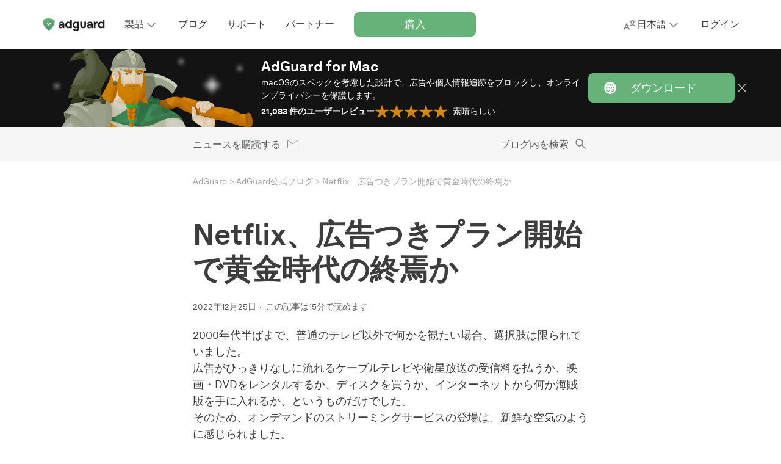

--- FILE ---
content_type: text/html; charset=UTF-8
request_url: https://adguard.com/ja/blog/netflix-ads-targeting-privacy.html
body_size: 88651
content:
<!DOCTYPE html>
<html
    lang="ja"
    class="html html--ja html--country-us"
>

<head>
    <meta charset="utf-8">

    <link rel="preconnect" href="https://st2.adguardcdn.com/" crossorigin>

    
    
    <link rel="preload" href="https://st2.adguardcdn.com/fonts/akkurat/bold.woff2" as="font" type="font/woff2" crossorigin>
    <link rel="preload" href="https://st2.adguardcdn.com/fonts/akkurat/bold-cyr.woff2" as="font" type="font/woff2" crossorigin>


                                                    
                        
        
                                        
        
        
        
        <meta name="translation_percentage" content="">

                    
                    
            <link rel="canonical" href="https://adguard.com/ja/blog/netflix-ads-targeting-privacy.html">

                            <meta property="og:url" content="https://adguard.com/ja/blog/netflix-ads-targeting-privacy.html"/>
                    
        
                <link rel="icon" href="https://st2.adguardcdn.com/favicons/adguard/favicon.ico" sizes="any" />
    <link rel="icon" href="https://st2.adguardcdn.com/favicons/adguard/favicon.svg" type="image/svg+xml" />
    <link rel="apple-touch-icon" href="https://st2.adguardcdn.com/favicons/adguard/apple-touch-icon.png" />
    
    <meta name="viewport" content="width=device-width, initial-scale=1.0, maximum-scale=5.0">
    <meta name="format-detection" content="telephone=no">

        
<script>
    class ThemeManager {
        constructor() {
            this._matchMedia = window.matchMedia('(prefers-color-scheme: dark)');
            this._matchMedia.addEventListener('change', this.listenForDarkMode.bind(this));

            this._STORAGE_KEY = 'theme-name';
            this._THEMES = Object.freeze({
                auto: 'auto',
                light: 'light',
                dark: 'dark',
            });

            this._changeCallbacks = [];
            this._theme = undefined;
        }

        _isThemeSupported(theme) {
            return Object.values(this._THEMES).includes(theme);
        }

        _storeTheme(theme) {
            if (this._isThemeSupported(theme)) {
                try {
                    localStorage.setItem(this._STORAGE_KEY, theme);
                } catch {}
            }
        }

        _setPageTheme(theme) {
            const changed = this._theme !== theme;

            if (theme === this._THEMES.dark || theme === this._THEMES.light) {
                document.documentElement.dataset.theme = theme;

                this._theme = theme;

                if (changed) {
                    this._changeCallbacks.forEach((cb) => cb(theme));
                }
            }
        }

        _detectSystemTheme() {
            const isSystemDarkMode = this._matchMedia.matches;
            const storedTheme = this.getStoredTheme();
            const isStoredDarkTheme = storedTheme === this._THEMES.dark;
            const isAutoTheme = storedTheme === this._THEMES.auto;

            if (isStoredDarkTheme || (isAutoTheme && isSystemDarkMode)) {
                this._setPageTheme(this._THEMES.dark);
            } else {
                this._setPageTheme(this._THEMES.light);
            }
        }

        getThemes() {
            return this._THEMES;
        }

        listenForDarkMode(event) {
            if (this.getStoredTheme() === this._THEMES.auto) {
                this._setPageTheme(event.matches ? this._THEMES.dark : this._THEMES.light);
            }
        }

        onThemeChange(cb) {
            this._changeCallbacks.push(cb);
        }

        // return the theme from storage. possible values for theme are: 'dark', 'light', and 'auto'.
        getStoredTheme() {
            try {
                const theme = localStorage.getItem(this._STORAGE_KEY);

                return this._isThemeSupported(theme) ? theme : this._THEMES.auto;
            } catch {
                return this._THEMES.auto;
            }
        }

        // the switchTheme method switches the current theme to the given one. possible `theme` values are: 'dark', 'light' and 'auto'.
        switchTheme(theme) {
            if (this._isThemeSupported(theme)) {
                this._storeTheme(theme);

                if (theme === this._THEMES.auto) {
                    this._detectSystemTheme(theme);
                } else {
                    this._setPageTheme(theme);
                }
            }
        }

        // returns only dark/light - the current body color, not the selected preset
        getCurrentTheme() {
            if (typeof this._theme === 'undefined') {
                throw new Error('call the init method first');
            }

            return this._theme;
        }

        // the init method adds the dark modifier to <html /> if required.
        init() {
            this._detectSystemTheme();
        }
    }

    window.themeManager = new ThemeManager();

    window.themeManager.init();
</script>

        <meta property="og:site_name" content="AdGuard公式ブログ"/>
    <meta property="og:type" content="article"/>
    <meta name="twitter:card" content="summary_large_image"/>
    <meta name="twitter:title" content="Netflix、広告つきプラン開始で黄金時代の終焉か"/>
    <meta name="twitter:description" content="Netflixはかつて、広告がなく、高品質で安価なストリーミングという夢を叶えてくれました。広告付きプランの登場で到来のものと比べてどう変わり、そしてなぜこれを気にしたほうがいいのかを説明します。"/>
    <meta name="twitter:url" content="https://adguard.com/ja/blog/netflix-ads-targeting-privacy.html"/>
    <meta name="twitter:image:src" content="https://cdn.adtidy.org/blog/2022/12/netflix_cover.jpeg?mw=1200&amp;mh=630"/>
    <meta name="twitter:site" content="@AdGuard"/>
    <meta name="twitter:creator" content="@AdGuard">
    <meta name="blog:kind" content="adguard">

        
<link rel="image_src" href="https://cdn.adtidy.org/blog/2022/12/netflix_cover.jpeg?mw=1200&amp;mh=630">
<meta property="og:image" content="https://cdn.adtidy.org/blog/2022/12/netflix_cover.jpeg?mw=1200&amp;mh=630">
<meta property="og:image:width" content="1200">
<meta property="og:image:height" content="630">

    
    <meta property="vk-verify" content="196108vk00">

        
    <title>Netflix、広告つきプラン開始で黄金時代の終焉か</title>
    <meta name="description" content="Netflixはかつて、広告がなく、高品質で安価なストリーミングという夢を叶えてくれました。広告付きプランの登場で到来のものと比べてどう変わり、そしてなぜこれを気にしたほうがいいのかを説明します。">
    <meta property="og:title" content="Netflix、広告つきプラン開始で黄金時代の終焉か"/>
    <meta property="og:description" content="Netflixはかつて、広告がなく、高品質で安価なストリーミングという夢を叶えてくれました。広告付きプランの登場で到来のものと比べてどう変わり、そしてなぜこれを気にしたほうがいいのかを説明します。"/>

            <meta name="apple-mobile-web-app-capable" content="yes"/>
        <meta name="mobile-web-app-capable" content="yes"/>
    
            <meta name="apple-itunes-app" content="app-id=1047223162"/>
    
                
    
                
    <script type="application/ld+json">{"@context":"http:\/\/schema.org","@type":"BlogPosting","identifier":"netflix-ads-targeting-privacy","headline":"Netflix、広告つきプラン開始で黄金時代の終焉か","image":"https:\/\/cdn.adtidy.org\/blog\/2022\/12\/netflix_cover.jpeg","articleSection":["業界ニュース"],"wordcount":636,"publisher":{"@type":"Organization","name":"AdGuard","url":"https:\/\/adguard.com\/"},"url":"https:\/\/adguard.com\/ja\/blog\/netflix-ads-targeting-privacy.html","datePublished":"2022-12-25T12:17:00+03:00","description":"Netflixはかつて、広告がなく、高品質で安価なストリーミングという夢を叶えてくれました。広告付きプランの登場で到来のものと比べてどう変わり、そしてなぜこれを気にしたほうがいいのかを説明します。","articleBody":"2000年代半ばまで、普通のテレビ以外で何かを観たい場合、選択肢は限られていました。\n広告がひっきりなしに流れるケーブルテレビや衛星放送の受信料を払うか、映画・DVDをレンタルするか、ディスクを買うか、インターネットから何か海賊版を手に入れるか、というものだけでした。\nそのため、オンデマンドのストリーミングサービスの登場は、新鮮な空気のように感じられました。\n2007年にストリーミング配信を開始したNetflixは、この新時代の代表となった。\n当初、ストリーミングサービスは、ケーブルテレビに代わる安価で広告のないサービスとして売り出されました。人々をテレビのスケジュール制約から解放し、夢中で視聴するよう誘惑しました。\nしかし、私たちを夢中にさせた直後に、厄介な広告を招き入れ、インターネット時代並みの&quot;テレビ&quot;に変身し始めたのです。\n一夜にそうなったわけではありません。\n過去数年間、ストリーミング分野のプレーヤーたちは、徐々に広告サポートモデルを採用するようになった。\nHBO MaxとParamount+は、昨年6月に広告付きプランを導入しました。\n2020年にスタートしたワーナー・ブラザースの「Discovery+」は、サービス開始時から広告なしプランと広告付きプランの両方を提供した。\n同年登場したたNBCのPeacockはさらに進んで、視聴者に1つでなく2つの広告付きプランを提供しています。1つは完全無料、もう1つは“プレミアム”。\nまた、初日から広告をサポートしているHuluもあります（2015年にはじめて広告なしプランを追加した）。\nこれらのストリーミングプラットフォームとその背後にある企業はすべて、私たちの感心と財布を奪い合っていますが、彼らはまだNetflixに追いつくことはできません。\n全世界で2億2300万人の加入者を抱えるNetflixは、依然として世界最大の独立系ストリーミングネットワークであり、ディズニーの雑多なストリーミングサービスと総合1位を争っているのである。\n好むと好まざるとにかかわらず、Netflixはストリーミング全般の代名詞となっています。\nその文化的意義は言うまでもない。\nだからこそ、Netflixが広告付き定額プランを導入する動きは、時代の終わりのように感じるのだ。\n12月に予定されているDisney+の広告付版のローンチは、この時代変化をより明白かつ決定的なものにしている。\nNetflixが広告付きモデルを採用することは、あなた個人には影響しないかもしれませんが、あなたの視聴体験とプライバシーにとって長期的には悪い影響をあたえます。\nNetflixの新しいオプションは一体何なのか、なぜついに登場したのか、そして次に期待することは何なのかを見ていきましょう。\n破られた約束\nNetflixは、広告付きトレンドに乗る前に、決して広告を取り入れないと繰り返し約束していたからこそ、今の動きは対してものなのです。\nちょうど2年ちょっと前、NetflixのCEOであるリード・ヘイスティングスは、プラットフォーム上で広告を販売することは、会社のイメージを悪化させると述べた。\n2020年1月、ヘイスティングスは、存続可能な広告ビジネスを構築するには、ユーザーを追跡するために大量のデータを収集するGoogleやFacebookなどの広告大手の足跡をたどる必要があると説明し、このようなことを、Netflixはやりたくないと言った。\n「彼らは非常に多くのソースから非常に多くのデータを統合しています...それを使うには非常に多額の費用を費やしたり、位置情報などを追跡する必要があり、Netflixはそのようなことを行うのに興味ありません。」\nさらに、Netflixが行うことに興味がないもう一つのことは、プライバシー法を執行するEUとカリフォルニアの規制当局との衝突コースに身を置くことだ、と当時彼は述べました。\nNetflixのCEO自身の言葉を借りれば、「広告でユーザーを搾取するような論争とは無縁で、刺激的で、楽しくて、リラックスできる、安全な休憩所でありたいと思います」。\n…結局そうはいかなかったみたいですね。\nこれからどうなるか\n2022年6月、Netflixは、広告付きのプランを追加すると発表し、すでに広告主と交渉中であることを明らかにした。\n同社はこの動きを、ビジネスモデルの根本的な変化ではなく、新たな魅力的な機能のリリースであると表現した。\n「広告付きプランを追加するのであって、現在のNetflixに広告を追加するのではありません」と、Netflixの共同CEOであるTed Sarandosが述べました。\n今年11月に発表された新しい「広告つきベーシックプラン」は、月額6.99ドル（日本では月額790円）で、Netflixの2番目に安い広告なしの「ベーシック」プランよりも3ドル（日本では２００円）安い。\nこの3ドル\/月のために、視聴者は1時間に4〜5分の広告を我慢しなければならない。\nNetflixは、視聴者に同じ広告は1時間に1回以上、1日に3回以上は表示されないと広告主に語ったと報告されている。とはいえ、これって有料購読にしてはあまり慰めにならないだろう。\n広告サポートプランのもうひとつの明らかな欠点は、いくつかの番組が欠落する可能性があることだ。\nこれは、いくつかの大手スタジオが、オリジナルコンテンツに広告を仕込むというアイデアに賛同していないからと伝えられているのだ（わからなくもないこのスタンスですね）。\n以前、Netflixは、視聴の85%から90%を占めるコンテンツが広告付きプランに含まれる予定であると述べた。\nしかし、これは視聴ライブラリの内容から見てどの程度なのかは不明である。\n広告の長さは15秒または30秒で、番組の冒頭に表示されるほか、番組中に挿入される予定。\n広告付きプランのビデオ品質は720pに制限され、他のNetflixプランとは異なり、「広告つきベーシック」加入者は番組をデバイスにダウンロードしてオフラインで視聴することはできない（そうしないと広告が届かないので、これは理にかなっている）。\n要するに、例えば週に3時間Netflixを広告付きで見る場合、1ヶ月で1時間の広告を見ることになる、ということだ。\nしかし、平均して、ユーザーはもっと長い時間をストリーミングに費やしています。\nNetflixは、米国の平均的なNetflix加入者は2019年に1日に約2時間のコンテンツを視聴し、2020年には視聴時間が3.2時間に増加したと報告しています。\nパンデミック効果はさておき、ユーザーがNetflixの広告に触れる月間内の潜在的な時間は膨大であり、潜在的な広告収入もまた膨大である。\n\nNetflixサイトからのスクリーンショット\nしかし、広告主は、Netflixの広告導入に強い関心を持ちながらも、高い料金を支払ってまで参入しようとはしていないと言われている。\n『Wall Street Journal』によると、Netflixは、当初意図していた1,000人の視聴者にリーチするための広告料65ドルの代わりに、45ドルから55ドルの範囲におさえておくことになったという。\n一見、不可解に思えるかもしれない。人々をスクリーンに釘付けにして何時間も過ごさせる大人気のプラットフォームは、確かに、自分の好きな料金を広告主に課金しても何の問題もないはずである。\nしかし、それには問題がある。それは、Netflixが広告トラッキングのインフラを持っていないことである。\n『Wall Street Journal』は、「一部のブランドは、洗練された広告ターゲティングを提供しない、実績のないプラットフォームに対して、高い料金を支払うことを渋っている」と書いている。\nたしかに、Netflixは当分の間、ジャンル（例：アクション、ロマンス）と国のみに基づいて広告をターゲット化する予定だ。\n一見、それほど悪くないとさえ思えるかもしれない。\nNetflixは広告なしプランを維持し、一方で、これまでNetflixを買う余裕がなかったはずの人たちが、それを買う余裕を持てるようになる。\nまた、ストリーミングサービスが、私の出身地や、私がロマンス映画よりSFを好むことを知ることは、たいしたことではないかもしれない。\nしかし、Netflixが広告ターゲティングに本格的に取り組み、さまざまな種類の個人情報を収集し始めるのもそう遠くはないでしょう。\nそもそも広告表示で本当に儲けたいなら、そうする以外ないのだ。\nターゲティングとトラッキング：ゆっくりスタートしてどんどん進む？\nNetflixは、その広告ビジネスがまだ初期段階に過ぎないことと、そしてその広告ターゲティングが永遠にそのような初歩的なものでいる予定がないことを、あまり伏せていない。\n10月の決算説明会で、NetflixのCOO兼最高製品責任者のグレッグ・ピーターズは、広告市場を征服するための同社のアプローチを説明した。\nそのアプローチとは「crawl-walk-run」である。\nまず、Netflixは、ユーザーの誕生日や性別に基づいて広告のパーソナライズを開始したいと考えている。\nすでにサインアップ時にこの情報の収集を始めており、広告付きプランへの加入を希望する人には生年月日と性別の入力を要求している。\n\nPhoto: Melanie Deziel\/Unsplash\n広告目的で個人情報を収集するという滑りやすい坂道を一旦下り始めると...止めるのはなかなか難しい。\nそして、Netflixの場合、さらに滑り落ちることを計画している。\n長期的には、Netflixはその視聴者を「完全にターゲット化」したい、とPetersは述べています。\n具体的には、同社は「100％サインイン済み・完全にリーチ可能・完全にターゲット可能の視聴者」を持ち、「時間をかけて追加のターゲット手段を重ね始め」たいということです。\nつまり、「Netflixは、あなたについてできるだけ多くのことを知り、高度に特定された広告をあなたに送りたい」といっていいでしょう。\nこの傾向と予定が実際にどのようなものになるかは、まだわからない。\nDigidayによると、Netflixの広告責任者（Head of ads）であるJeremi Gorman氏は、Netflixも「行動ターゲティング広告」を提供できるようになると述べたが、詳細は明らかにしていない。\n（マーケティングにおいて、行動ターゲティングとは、広告主が高度にパーソナライズされた広告を表示できるように、ユーザーをプロファイリングすることを意味する。）\n現時点では、Netflixの広告ビジネスへの進出から何が生まれるかを推測することしかできない。\nゴーマンは、Netflixの広告つきプランユーザーのデータを、同社以外の広告ターゲティングに再利用することを許可しないと主張している。\nただし、Netflix自身がサードパーティのデータを広告に利用するかどうかは明言しなかった。\nこの点において、Netflixはすでに先手を打っている。Netflixはユーザーのメールアドレスを登録しているため、広告主や第三者のデータブローカーが収集しているNetflix外の購入履歴や収入状況などの情報を補完することができるのだ。\nあなたには安くなり、私はもっと稼ぐ\nNetflixは、広告付きプラン開始の発表で、あまり裕福ではない新しい顧客層にもストリーミングの楽しさを提供できるようになると述べました。\n「大きな顧客層を対象外にしてしまっていたのです。「Netflixは私には高すぎて、広告は気にしない」と言う人たちです。」と、Saranosは6月の述べました。\n3ドルでどれくらい違いが出るのかはさておき、Netflixの新プランの真の原動力はお金であり、しかもそのお金は必ずしも新規顧客から取得する利益ではないことは間違いないでしょう。\n実際、最近のS&amp;P Globalの調査では、消費者の広告付きストリーミングサービスの選択と収入との間には「かすかな相関関係」しかないことが明らかになっています。\nNetflixは、短期的には広告からの収入は「ゼロかちょっとしたプラス」になり、長期的には大きく成長すると予想していると述べている。\nウォール街のアナリスト、Michael Nathanson氏は、広告はNetflixに来年10億ドル、2025年には27億ドルのの収入をもたらすと予測した。\n2027年には、Netflixの広告収入は35億ドルに増加し、同社の総利益の9%を占めるという。\n新広告つきプランは、新規ユーザーを獲得するというよりも、既存加入者に受け入れられる可能性が高い。\nNathanson氏は、2023年に広告つきプランに加入する人は2150万人に達するが、Netflix全体では410万人の新規ユーザーしか増えない、と予測している。\n一見すると、既存ユーザーが割高なサブスクリプションプランを手放し、より安いプランに移行する場合、Netflixにメリットはないはずだ。\nしかし、ここが難しいところである。\n\nPhoto: JESHOOTS.COM\/Unsplash\n昨年、Discovery+のCFOであるGunnar Wiedenfelsは、広告つき版のDiscovery+が、広告なしのものに比べてより多くのユーザー1人当たり収益をもたらしていることを明らかにしました。\n同サービスの競合他社も「同様の業績指標を経験しているはず」だとWiedenfelsは言っている。\nつまり、Netflixの広告つきコンテンツは、広告なしの高価なコンテンツよりも、加入者一人当たりでより多くの収益を上げることができるということだ。\n広告付きモデルをいち早く採用したHuluが、広告なしプランで月額14.99ドル、広告付きプランでその半額（月額7.99ドル）しか課金しないのは偶然ではないだろう。\nしかし同社は、その差を長時間のCMで補っている。\nユーザーは、番組の前に最大5分間のコマーシャルを見なければならない、短いエピソードの間に90秒の広告を何度も挟まなければならないと不満を述べている。\nHuluのコミュニティフォーラムは、広告が年々&quot;悪化&quot;しているという苦情であふれかえっています。\nさらに、一部のユーザーは、広告なしのプランに切り替えた後も広告が表示されると報告しています。\nもしこれがNetflixの未来だとしたら、かなり暗澹たる気持ちになりますね。\nこれからはどうなるか？\nNetflixとDisney+が広告つきモデルに参加したことで、ストリーミング業界は一巡した。\nやがて、Netflixの広告なしプランが値上がりし、広告付きと広告なしのオプションの格差が広がる可能性がある。\nそうなれば、Netflixは、広告なしで安いストリーミングを好むユーザーを、海賊版利用のほうに押しやることになる可能がある（ちなみに海賊版は復活しつつある）。\nそれに加えて、Netflixの新プランの導入は、プライバシーの問題を提起している。\n今のところ、Netflixは、将来的に広告をターゲットにするために、広告つきプランのユーザーに関する特定の個人情報のみを収集するとしている。\nしかし、これらのユーザーが広告なしプランに切り替えることを決めたら、このデータがどうなるかは不明である。\nNetflixが収集した情報が、プラットフォーム外の広告ターゲティングに使用されないと言い切れるだろうか。\nNetflixが同じデータ収集ツールを使って、広告なしプランのユーザーをいつの日か監視しないという保証はどこにあるのだろうか。\n私たちが悲観的になりすぎているだけかもしれませんが、データ収集や広告ターゲティング規模の拡大は、ユーザーとユーザープライバシーにとって良い影響にならないことは、歴史が証明しています。\nどんなビジネスでも、主な目的はユーザーのことだけを考えているように見せかけ利益を得ることである。\nNetflixも例外ではありません。広告の自主規制が解除された今、同社がどこまでやる気なのか、あるいはどこまで身を削る覚悟があるのかは、まだ不明である。\nNetflixを広告なしサービスの端に押しやったのは何なのか、推測してみることができます。\nおそらく、競争の激化と、多くのライバルがこのモデルを受け入れていることが原因だろう。\nしかし、Netflixは財務的にはそれほど悪くない業績を上げている。\n同社は、今年の年間営業利益は50億〜60億ドルになると予想する一方、競合他社は加入者増加しようとして損をしている、と述べている。\nNetflixは、今後、加入者数の予測を行わず、代わりに利益を重視すると発表した。\nこれは、広告を表示するなどして、既存の加入者からより多くの利益を得るという概念と極めて一致している。\n今、私たちは、Netflixが2つの椅子に座ろうとしているのを目撃しています。\n「広告でユーザー搾取する」（NeflixのCEO自身の言葉）一方で、広告のない天国というイメージを保とうとしているのである。\nしかし、そのイメージはすでにボロボロになっている。\n広告なしストリーミングの黄金時代は、公式に終わりました。\n広告の勝ちです。\nそれでも、絶望に怯える必要はありません。\n私たちAdGuardは、アプリやブラウザの広告からユーザーを守り、製品を新しいチャレンジに適応させるために努力し続ける所存です。\n","author":{"@type":"Person","name":"Valery Yanovsky","url":"https:\/\/adguard.com\/ja\/blog\/author\/valery.html"},"dateModified":"2023-05-18T14:21:46+03:00"}</script>
        <meta name="docsearch:language" content="ja" />
    
                        <style>:root{--border-radius-m:8px;--border-radius-s:4px;--column-width:76px;--column-gap:24px;--container-width-12-col:calc(var(--column-width)*12 + var(--column-gap)*11);--container-width-10-col:calc(var(--column-width)*10 + var(--column-gap)*9);--container-width-8-col:calc(var(--column-width)*8 + var(--column-gap)*7);--container-width-6-col:calc(var(--column-width)*6 + var(--column-gap)*5);@custom-media --min-mobile (min-width: 320px);@custom-media --max-mobile (max-width: 767px);@custom-media --min-small (min-width: 768px);@custom-media --max-small (max-width: 767px);@custom-media --min-medium (min-width: 1024px);@custom-media --max-medium (max-width: 1023px);@custom-media --min-large (min-width: 1200px);@custom-media --max-large (max-width: 1919px);@custom-media --min-hd (min-width: 1920px);@custom-media --max-hd (max-width: 2559px);@custom-media --min-4k (min-width: 2560px);--weight-regular:400;--weight-medium:500;--weight-semi-bold:600;--weight-bold:700;--lh-h0-normal:76px;--lh-h1-normal:56px;--lh-h2-normal:48px;--lh-h3-normal:40px;--lh-h4-normal:28px;--lh-h5-normal:24px;--lh-h6-normal:20px;--lh-t1-normal:28px;--lh-t2-normal:24px;--lh-t3-normal:20px;--lh-t4-normal:16px;--lh-t1-condenced:24px;--lh-t2-condenced:20px;--lh-t3-condenced:16px;--lh-t4-condenced:16px;--fs-title-h0:64px;--fs-title-h1:48px;--fs-title-h2:40px;--fs-title-h3:32px;--fs-title-h4:24px;--fs-title-h5:20px;--fs-title-h6:18px;--fs-text-t1:18px;--fs-text-t2:16px;--fs-text-t3:14px;--fs-text-t4:12px;--center-block-big-padding:88px;--header-height-mobile:48px;--header-height-tablet:56px;--header-height-desktop:80px;--z-dropdown:100;--z-tooltip:200;--z-cookie:300;--z-footer:400;--z-topline:500;--z-header:600;--z-overlay:700;--z-modal:800;--z-notification:900;--product-primary-0:#f7fbf8;--product-primary-10:#d9ecde;--product-primary-20:#bedfc6;--product-primary-30:#a2d0ad;--product-primary-40:#84c193;--product-primary-50:#67b279;--product-primary-60:#5b9f6b;--product-primary-70:#4e8c5d;--product-primary-80:#42794f;--product-primary-90:#366642;--product-primary-100:#22482c;--product-secondary-0:#f5edf5;--product-secondary-10:#dec8e1;--product-secondary-20:#ccaad1;--product-secondary-30:#c096c7;--product-secondary-40:#b586be;--product-secondary-50:#a870b2;--product-secondary-60:#9f61aa;--product-secondary-70:#92549c;--product-secondary-80:#804886;--product-secondary-90:#6d3e72;--product-secondary-100:#502d53;--product-tertiary-0:#defdf2;--product-tertiary-10:#ecedf6;--product-tertiary-20:#d0d4ea;--product-tertiary-30:#b6bbdd;--product-tertiary-40:#9ba2d1;--product-tertiary-50:#7884cb;--product-tertiary-60:#6b76bd;--product-tertiary-70:#5c67ae;--product-tertiary-80:#525b97;--product-tertiary-90:#424979;--product-tertiary-100:#303659;--gray-0:#fff;--gray-10:#f6f6f6;--gray-20:#e4e4e4;--gray-30:#d2d2d2;--gray-40:silver;--gray-50:#a4a4a4;--gray-60:#7f7f7f;--gray-70:#5b5b5b;--gray-80:#3d3d3d;--gray-90:#1f1f1f;--gray-100:#0a0a0a;--orange-0:#fdf9f2;--orange-10:#f9ecd8;--orange-20:#eecb92;--orange-30:#e5b460;--orange-40:#de9e33;--orange-50:#d58500;--orange-60:#c77901;--orange-70:#b76c01;--orange-80:#a85f01;--orange-90:#985201;--orange-100:#503200;--red-0:#fff9f7;--red-10:#feeae3;--red-20:#fccab9;--red-30:#faa98f;--red-40:#f78560;--red-50:#f67247;--red-60:#df6740;--red-70:#b55434;--red-80:#b55434;--red-90:#7b3923;--red-100:#7b3923;--default-page-background:var(--gray-0);--hovered-page-background:var(--gray-10);--pressed-page-background:var(--gray-20);--fills-backgrounds-page-background-additional-default:var(--gray-10);--fills-backgrounds-page-background-additional-hovered:var(--gray-20);--default-cards-background:var(--gray-0);--default-popup-background:var(--gray-0);--default-footer-background:var(--gray-80);--default-item-divider:var(--gray-30);--default-main-text:var(--gray-80);--disabled-main-text:var(--gray-50);--default-description-text:var(--gray-70);--default-labels:var(--gray-70);--disabled-labels:var(--gray-50);--default-input-background:var(--gray-10);--default-active-input-stroke:var(--gray-50);--default-inactive-input-stroke:var(--gray-30);--default-placeholder:var(--gray-50);--disabled-placeholder:var(--gray-40);--default-input-on-card-background:var(--gray-10);--disabled-input-on-card-background:var(--gray-10);--default-dropdown-menu-background:var(--gray-0);--hovered-dropdown-menu-background:var(--gray-10);--pressed-dropdown-menu-background:var(--gray-20);--disabled-dropdown-menu-background:var(--gray-0);--default-card-dropdown-menu-background:var(--gray-10);--hovered-card-dropdown-menu-background:var(--gray-20);--pressed-card-dropdown-menu-background:var(--gray-30);--disabled-card-dropdown-menu-background:var(--gray-10);--default-main-button:var(--product-primary-50);--hovered-main-button:var(--product-primary-60);--pressed-main-button:var(--product-primary-70);--disabled-main-button:var(--product-primary-30);--default-primary-button-text:var(--gray-0);--disabled-primary-button-text:var(--product-primary-0);--default-primary-button-icon:var(--gray-0);--default-secondary-button:var(--gray-0);--hovered-secondary-button:var(--gray-10);--pressed-secondary-button:var(--gray-20);--disabled-secondary-button:var(--gray-0);--default-secondary-button-stroke:var(--gray-80);--disabled-secondary-button-stroke:var(--gray-50);--default-secondary-card-button:var(--gray-0);--hovered-secondary-card-button:var(--gray-10);--pressed-secondary-card-button:var(--gray-20);--disabled-secondary-card-button:var(--gray-0);--default-danger-button:var(--red-50);--hovered-danger-button:var(--red-60);--pressed-danger-button:var(--red-70);--disabled-danger-button:var(--red-30);--default-link:var(--product-primary-50);--hovered-link:var(--product-primary-60);--pressed-link:var(--product-primary-70);--visited-link:var(--product-primary-80);--default-attention-link:var(--orange-50);--hovered-attention-link:var(--orange-60);--pressed-attention-link:var(--orange-70);--disabled-attention-link:var(--orange-30);--default-error-link:var(--red-50);--default-product-icon:var(--product-primary-50);--default-black-icons:var(--gray-80);--default-gray-icons:var(--gray-60);--disabled-gray-icons:var(--gray-30);--default-error-icon:var(--red-50);--default-attention-icon:var(--orange-50);--stroke-icons-white-icons-default:var(--gray-0);--stroke-icons-tertiary-icon-disabled:var(--product-tertiary-30);--stroke-icons-secondary-icon-disabled:var(--product-secondary-30);--default-stats-background:var(--gray-20);--default-red-stat:var(--red-50);--fills-snacks-desktop-snacks-default:var(--gray-10);--fills-snacks-desktop-snacks-hover:var(--gray-20);--fills-snacks-desktop-snacks-pressed:var(--gray-30);--modal-iframe-overlay:#ffffff50;--modal-overlay:#00000050;--default-notifications-attention:var(--orange-10);--default-notifications-danger:var(--red-0);--default-logo-key-color:var(--gray-90);--default-loaders-background:var(--gray-20);--default-loaders-background-dark:var(--gray-70);--default-loaders-primary:var(--product-primary-50);--default-text-toplines-main:var(--gray-0);--disabled-text-toplines-main:var(--gray-20);--default-fills-toplines-adblocker:var(--gray-100);--default-fills-toplines-vpn:var(--gray-10);--default-breadcrumbs:var(--gray-50);--fills-toplines-topline-background:var(--gray-100);--text-toplines-topline-title:var(--gray-0);--text-toplines-topline-description:var(--gray-0);--text-toplines-topline-button-text-default:var(--gray-0);--fills-toplines-topline-background-image:none;--fills-toplines-topline-button-default:var(--product-primary-50);--fills-toplines-topline-button-hovered:var(--product-primary-60);--fills-toplines-topline-button-pressed:var(--product-primary-70);--stroke-toplines-button-stroke-default:var(--product-primary-50);--stroke-toplines-button-stroke-hovered:var(--product-primary-60);--stroke-toplines-button-stroke-pressed:var(--product-primary-70);--stroke-toplines-close-icon-default:var(--gray-0);--stroke-toplines-close-icon-hovered:var(--gray-10);--stroke-toplines-close-icon-pressed:var(--gray-20);--fills-backgrounds-recent-activity:var(--product-primary-10)}[data-theme=dark]{--default-page-background:var(--gray-90);--hovered-page-background:var(--gray-80);--pressed-page-background:var(--gray-70);--fills-backgrounds-page-background-additional-default:var(--gray-80);--fills-backgrounds-page-background-additional-hovered:var(--gray-70);--default-cards-background:var(--gray-80);--default-popup-background:var(--gray-90);--default-footer-background:var(--gray-80);--default-item-divider:var(--gray-70);--default-main-text:var(--gray-20);--disabled-main-text:var(--gray-50);--default-description-text:var(--gray-30);--default-labels:var(--gray-30);--disabled-labels:var(--gray-50);--default-input-background:var(--gray-80);--default-active-input-stroke:var(--gray-50);--default-inactive-input-stroke:var(--gray-70);--default-placeholder:var(--gray-50);--disabled-placeholder:var(--gray-60);--default-input-on-card-background:var(--gray-70);--disabled-input-on-card-background:var(--gray-70);--default-dropdown-menu-background:var(--gray-80);--hovered-dropdown-menu-background:var(--gray-70);--pressed-dropdown-menu-background:var(--gray-60);--disabled-dropdown-menu-background:var(--gray-80);--default-card-dropdown-menu-background:var(--gray-70);--hovered-card-dropdown-menu-background:var(--gray-60);--pressed-card-dropdown-menu-background:var(--gray-50);--disabled-card-dropdown-menu-background:var(--gray-70);--default-main-button:var(--product-primary-50);--hovered-main-button:var(--product-primary-60);--pressed-main-button:var(--product-primary-70);--disabled-main-button:var(--product-primary-90);--default-primary-button-text:var(--gray-0);--disabled-primary-button-text:var(--product-primary-20);--default-primary-button-icon:var(--gray-0);--default-secondary-button:var(--gray-90);--hovered-secondary-button:var(--gray-80);--pressed-secondary-button:var(--gray-70);--disabled-secondary-button:var(--gray-90);--default-secondary-button-stroke:var(--gray-20);--disabled-secondary-button-stroke:var(--gray-50);--default-secondary-card-button:var(--gray-80);--hovered-secondary-card-button:var(--gray-70);--pressed-secondary-card-button:var(--gray-60);--disabled-secondary-card-button:var(--gray-80);--default-danger-button:var(--red-50);--hovered-danger-button:var(--red-60);--pressed-danger-button:var(--red-70);--disabled-danger-button:var(--red-30);--default-link:var(--product-primary-50);--hovered-link:var(--product-primary-60);--pressed-link:var(--product-primary-70);--visited-link:var(--product-primary-30);--default-attention-link:var(--orange-50);--hovered-attention-link:var(--orange-60);--pressed-attention-link:var(--orange-70);--disabled-attention-link:var(--orange-30);--default-error-link:var(--red-50);--default-product-icon:var(--product-primary-50);--default-black-icons:var(--gray-20);--default-gray-icons:var(--gray-40);--disabled-gray-icons:var(--gray-70);--default-error-icon:var(--red-50);--default-attention-icon:var(--orange-50);--stroke-icons-white-icons-default:var(--gray-0);--stroke-icons-secondary-icon-disabled:var(--product-secondary-100);--stroke-icons-tertiary-icon-disabled:var(--product-tertiary-100);--default-stats-background:var(--gray-70);--default-red-stat:var(--red-50);--fills-snacks-desktop-snacks-default:var(--gray-80);--fills-snacks-desktop-snacks-hover:var(--gray-70);--fills-snacks-desktop-snacks-pressed:var(--gray-60);--modal-iframe-overlay:#00000075;--modal-overlay:#00000075;--default-notifications-attention:var(--orange-100);--default-notifications-danger:var(--red-100);--default-logo-key-color:var(--gray-10);--default-loaders-background:var(--gray-70);--default-loaders-background-dark:var(--gray-70);--default-loaders-primary:var(--product-primary-50);--default-text-toplines-main:var(--gray-0);--disabled-text-toplines-main:var(--gray-20);--default-fills-toplines-adblocker:var(--gray-100);--default-fills-toplines-vpn:var(--gray-80);--default-breadcrumbs:var(--gray-50);--fills-toplines-topline-background:var(--gray-100);--text-toplines-topline-title:var(--gray-0);--text-toplines-topline-description:var(--gray-0);--text-toplines-topline-button-text-default:var(--gray-0);--fills-toplines-topline-background-image:none;--fills-toplines-topline-button-default:var(--product-primary-50);--fills-toplines-topline-button-hovered:var(--product-primary-60);--fills-toplines-topline-button-pressed:var(--product-primary-70);--stroke-toplines-button-stroke-default:var(--product-primary-50);--stroke-toplines-button-stroke-hovered:var(--product-primary-60);--stroke-toplines-button-stroke-pressed:var(--product-primary-70);--stroke-toplines-close-icon-default:var(--gray-0);--stroke-toplines-close-icon-hovered:var(--gray-10);--stroke-toplines-close-icon-pressed:var(--gray-20);--fills-backgrounds-recent-activity:var(--product-primary-90)}body.overflow-hidden{overflow:hidden}.title-h0{font-size:var(--fs-title-h0);line-height:var(--lh-h0-normal)}.title-h0,.title-h1{font-weight:var(--weight-bold)}.title-h1{font-size:var(--fs-title-h1);line-height:var(--lh-h1-normal)}.title-h2{font-size:var(--fs-title-h2);line-height:var(--lh-h2-normal)}.title-h2,.title-h3{font-weight:var(--weight-bold)}.title-h3{font-size:var(--fs-title-h3);line-height:var(--lh-h3-normal)}.title-h4{font-size:var(--fs-title-h4);line-height:var(--lh-h4-normal)}.title-h4,.title-h5{font-weight:var(--weight-bold)}.title-h5{font-size:var(--fs-title-h5);line-height:var(--lh-h5-normal)}.title-h6{font-size:var(--fs-title-h6);font-weight:var(--weight-bold);line-height:var(--lh-h6-normal)}@media (min-width:768px){.title-h0-tablet{font-size:var(--fs-title-h0);line-height:var(--lh-h0-normal)}.title-h1-tablet{font-size:var(--fs-title-h1);line-height:var(--lh-h1-normal)}.title-h2-tablet{font-size:var(--fs-title-h2);line-height:var(--lh-h2-normal)}.title-h3-tablet{font-size:var(--fs-title-h3);line-height:var(--lh-h3-normal)}.title-h4-tablet{font-size:var(--fs-title-h4);line-height:var(--lh-h4-normal)}.title-h5-tablet{font-size:var(--fs-title-h5);line-height:var(--lh-h5-normal)}.title-h6-tablet{font-size:var(--fs-title-h6);line-height:var(--lh-h6-normal)}}@media (min-width:1024px){.title-h0-desk{font-size:var(--fs-title-h0);line-height:var(--lh-h0-normal)}.title-h1-desk{font-size:var(--fs-title-h1);line-height:var(--lh-h1-normal)}.title-h2-desk{font-size:var(--fs-title-h2);line-height:var(--lh-h2-normal)}.title-h3-desk{font-size:var(--fs-title-h3);line-height:var(--lh-h3-normal)}.title-h4-desk{font-size:var(--fs-title-h4);line-height:var(--lh-h4-normal)}.title-h5-desk{font-size:var(--fs-title-h5);line-height:var(--lh-h5-normal)}.title-h6-desk{font-size:var(--fs-title-h6);line-height:var(--lh-h6-normal)}}.text-t1{font-size:var(--fs-text-t1);font-weight:var(--weight-regular);line-height:var(--lh-t1-normal)}.text-t1.condenced{line-height:var(--lh-t1-condenced)}.text-t2{font-size:var(--fs-text-t2);font-weight:var(--weight-regular);line-height:var(--lh-t2-normal)}.text-t2.condenced{line-height:var(--lh-t2-condenced)}.text-t3{font-size:var(--fs-text-t3);font-weight:var(--weight-regular);line-height:var(--lh-t3-normal)}.text-t3.condenced{line-height:var(--lh-t3-condenced)}.text-t4{font-size:var(--fs-text-t4);font-weight:var(--weight-regular);line-height:var(--lh-t4-normal)}.text-t4.condenced{line-height:var(--lh-t4-condenced)}@media (min-width:768px){.text-t1-tablet{font-size:var(--fs-text-t1);line-height:var(--lh-t1-normal)}.text-t1-tablet.condenced{line-height:var(--lh-t1-condenced)}.text-t2-tablet{font-size:var(--fs-text-t2);line-height:var(--lh-t2-normal)}.text-t2-tablet.condenced{line-height:var(--lh-t2-condenced)}.text-t3-tablet{font-size:var(--fs-text-t3);line-height:var(--lh-t3-normal)}.text-t3-tablet.condenced{line-height:var(--lh-t3-condenced)}.text-t4-tablet{font-size:var(--fs-text-t4);line-height:var(--lh-t4-normal)}.text-t4-tablet.condenced{line-height:var(--lh-t4-condenced)}}@media (min-width:1024px){.text-t1-desk{font-size:var(--fs-text-t1);line-height:var(--lh-t1-normal)}.text-t1-desk.condenced{line-height:var(--lh-t1-condenced)}.text-t2-desk{font-size:var(--fs-text-t2);line-height:var(--lh-t2-normal)}.text-t2-desk.condenced{line-height:var(--lh-t2-condenced)}.text-t3-desk{font-size:var(--fs-text-t3);line-height:var(--lh-t3-normal)}.text-t3-desk.condenced{line-height:var(--lh-t3-condenced)}.text-t4-desk{font-size:var(--fs-text-t4);line-height:var(--lh-t4-normal)}.text-t4-desk.condenced{line-height:var(--lh-t4-condenced)}}.text-t1.bold,.text-t2.bold,.text-t3.bold,.text-t4.bold{font-weight:var(--weight-bold)}.text-t1.semibold,.text-t2.semibold,.text-t3.semibold,.text-t4.semibold{font-weight:var(--weight-medium)}.container{margin:0 auto;max-width:calc(var(--container-width-12-col) + 32px);padding:0 16px;width:100%}@media (min-width:768px){.container{max-width:calc(var(--container-width-12-col) + 48px);padding:0 24px}}.container--10{max-width:calc(var(--container-width-10-col) + 32px)}@media (min-width:768px){.container--10{max-width:calc(var(--container-width-10-col) + 48px)}}.container--8{max-width:calc(var(--container-width-8-col) + 32px)}@media (min-width:768px){.container--8{max-width:calc(var(--container-width-8-col) + 48px)}}.container--6{max-width:calc(var(--container-width-6-col) + 32px)}@media (min-width:768px){.container--6{max-width:calc(var(--container-width-6-col) + 48px)}.container--8-tablet{max-width:calc(var(--container-width-8-col) + 48px)}}@media (min-width:1024px){.container--6-desk{max-width:calc(var(--container-width-6-col) + 48px)}}.page-block{padding:40px 0}@media (min-width:768px){.page-block{padding:80px 0}}.page-block--support{padding:32px 0 40px}@media (min-width:768px){.page-block--support{padding:48px 0 80px}}.page-block--no-pad{padding:0}.page-block--no-pad-top{padding-top:0}.page-block--small-pad-bottom{padding-bottom:40px}.cookie-terms{background-color:var(--default-cards-background);bottom:0;box-shadow:0 -2px 20px rgba(74,74,74,.1);display:flex;padding:16px 0;position:sticky;transition:opacity var(--t3),transform var(--t3);width:100%;z-index:var(--z-cookie)}.cookie-terms--top{top:48px}@media (--s-viewport ){.cookie-terms--top{display:none}}.cookie-terms--desktop{display:none}@media (--s-viewport ){.cookie-terms--desktop{display:flex}}.cookie-terms__terms{display:flex;flex-direction:column;position:relative;width:100%}@media (min-width:768px){.cookie-terms__terms{grid-gap:16px;align-items:center;flex-direction:row;gap:16px}}.cookie-terms__terms .button{background-color:var(--default-secondary-card-button);border:1px solid var(--default-secondary-button-stroke);color:var(--default-main-text);height:40px;margin:8px 0 0;width:auto}@media (min-width:768px){.cookie-terms__terms .button{height:48px;margin:0}}.cookie-terms__terms .button:hover{background-color:var(--hovered-secondary-card-button)}.cookie-terms__terms .button:focus{background-color:var(--pressed-secondary-card-button)}.cookie-terms__terms .button:disabled{background-color:var(--disabled-secondary-card-button)}.cookie-terms__wrap{grid-gap:16px;color:var(--default-main-text);display:flex;gap:16px;justify-content:space-between}@media (min-width:768px){.cookie-terms__wrap{align-items:center;flex:1}}.cookie-terms__wrap .link{text-decoration:underline}@media (min-width:768px){.cookie-terms__content{grid-gap:16px;align-items:center;display:flex;flex:1;gap:16px;justify-content:space-between}}.cookie-terms__terms-close,.cookie-terms__terms-icon{position:relative;top:0}@media (min-width:768px){.cookie-terms__terms-close,.cookie-terms__terms-icon{top:auto}}.cookie-terms__terms-icon{background-repeat:no-repeat;background-size:contain;flex-shrink:0;height:24px;width:24px}.cookie-terms__terms-close{background-color:transparent;background-repeat:no-repeat;background-size:100%;border:none;cursor:pointer;height:24px;min-width:24px;width:24px}.cookie-terms__terms-icon{background-image:url(../img/critical.min.svg#cookie_s_3d3d3d);display:none}@media (min-width:768px){.cookie-terms__terms-icon{display:block}}.cookie-terms__terms-close{background-image:url(../img/critical.min.svg#cross_s_7f7f7f)}:root{--white:#fff;--gray100:#f3f3f3;--gray150:#f6f6f6;--gray300:#d8d8d8;--gray400:#a4a4a4;--gray450:#7f7f7f;--gray500:#5b5b5b;--gray700:#888;--gray750:#d2d2d2;--gray800:#3d3d3d;--gray850:#5e5e5e;--gray900:#4d4d4d;--gray-light:#e4e4e4;--black:#131313;--red400:#c23814;--orange400:#eb9300;--green400:#67b279;--green450:#5b9f6b;--green500:#4e8c5d;--green700:#4d995f;--green900:#39774c;--purple400:#b267a0;--purple700:#994d87;--slateblue300:#a1b5eb;--slateblue400:#677bb2;--slateblue700:#4d6199;--vpngreen400:#74a352;--vpngreen700:#568040;--vpnslateblue700:#575770;--vpnslateblue800:#464558;--vpnseagreen:#5eb0b7;--big-border-radius:89px;--standard-border-radius:8px;--promo-top-line:0.3s ease-in-out;--font-family-akkurat:Akkurat,-apple-system,BlinkMacSystemFont,"Segoe UI",Roboto,sans-serif;--font-family-roboto:Roboto,-apple-system,BlinkMacSystemFont,"Segoe UI",sans-serif;--font-family-inter:Inter,-apple-system,BlinkMacSystemFont,"Segoe UI",sans-serif;--greyfb:var(--gray100);--grey2f:var(--black);--grey4D:var(--gray900);--greyf2:var(--gray100);--greyf4:var(--gray100);--greyE3:var(--gray300);--grey97:var(--gray700);--greyf5:var(--gray100);--grey10:rgba(74,74,74,.1);--greyde:var(--gray300);--grey65:var(--gray900);--grey83:var(--gray700);--greye9:var(--gray100);--grey05:rgba(0,0,0,.5);--grey08:rgba(0,0,0,.8);--grey09:rgba(0,0,0,.9);--grey24:hsla(0,0%,90%,.24);--grey20:rgba(74,74,74,.2);--grey36:rgba(74,74,74,.36);--grey70:rgba(74,74,74,.7);--grey81:var(--gray700);--grey_v:var(--gray700);--greyc4:var(--gray300);--greyE2:var(--gray300);--grey91:var(--gray700);--grayF9:var(--gray100);--grayF7:var(--gray100);--graybc:var(--gray400);--white9:hsla(0,0%,100%,.9);--green86:var(--green400);--green73:var(--green400);--green75:var(--green400);--black34:var(--black);--menu-shadow:inset 0 -3px 0 -1px var(--green400);--yellow-light:var(--green400);--orange21:var(--orange400);--orange23:var(--orange400);--red12:var(--red400);--green-table:#eaf5ec;--gray-base:var(--gray900);--gray-bg:var(--gray100);--gray-input-border:var(--gray300);--gray-medium-text:var(--gray700);--gray-light-text:var(--gray300);--gray40:hsla(0,0%,59%,.4);--gray55:var(--gray900);--brand-primary:var(--green400);--brand-success:var(--green400);--brand-warning:var(--green400);--brand-warning-light:var(--green400);--brand-warning-ex-light:var(--gray100);--brand-danger:var(--red400);--white-color:var(--white);--footer-background:#585865;--footer-bottom:var(--gray900);--footer-social:var(--gray900);--footer-payment:var(--gray900);--black25:rgba(0,0,0,.25);--greyEF:var(--gray100);--red23:var(--orange400);--red1c:var(--red400);--greena1:var(--green400);--greyEE:var(--gray100);--greyEA:var(--gray100);--t3:0.3s ease;--t2:0.2s ease;--formInnerWidth:280px;--desktop:1200px;--desktop-small:990px;--desktop-large:1440px;--container-desktop:1206px;--container-tablet:1000px;--container-mobile:760px;--content-desktop:964px;--header-height:80px;--header-height-mob:56px;--purchase-table-width:780px;--footer-report-height:150px;--footer-report-height-mobile:65px;--report-wr:calc(100vh - var(--header-height) - var(--footer-report-height));--report-wr-mobile:calc(100vh - var(--header-height-mob) - var(--footer-report-height-mobile));--gray-shadow:linear-gradient(to bottom,hsla(0,0%,100%,0) 5%,var(--gray-bg) 80%);--white-shadow:linear-gradient(180deg,hsla(0,0%,100%,0) 5%,#fff 80%);--shadow:rgba(0,0,0,.1);--gray950:#292929;--orange400:#ffe4b7;--orange500:#ffad23;--orange700:#d58500;--orange700-007:rgba(213,133,0,.07);--content-width-12-col:1224px;--content-width-8-col:776px;--m-padding:16px;--sticky-bar:0.4s ease-out}.header{background-color:var(--default-page-background);box-shadow:4px 4px 8px 0 #0000001a;display:flex;left:0;min-height:var(--header-height-mobile);position:fixed;top:0;width:100%;z-index:var(--z-header)}@media (min-width:768px){.header{min-height:var(--header-height-tablet)}}@media (min-width:1024px){.header{left:auto;min-height:var(--header-height-desktop);position:relative;top:auto}}.header__container{margin:0 auto;max-width:1224px;width:100%}@media (min-width:1024px){.header__container{padding:0 24px}}.header__in{display:flex;height:100%}@media (min-width:1024px){.header__menu-toggle{display:none}}.header__menu-toggle+.header__nav .header__logo{margin:0}@media (min-width:768px){.header__menu-toggle+.header__nav .header__logo{margin:0 16px}}@media (min-width:1024px){.header__menu-toggle+.header__nav .header__logo{margin:0 16px}}.header__nav{display:flex;flex:1;min-width:0}.header__logo{margin:0 12px}@media (min-width:768px){.header__logo{margin:0 16px}}@media (min-width:1024px){.header__logo{margin:0 16px}}.header__menu{background-color:var(--default-page-background);display:flex;flex-direction:column;height:calc(100vh - var(--header-height-mobile));left:-100%;max-width:280px;opacity:0;overflow-y:auto;padding:8px 0;position:absolute;top:100%;visibility:hidden;width:100%}.header__menu--active{box-shadow:8px 8px 24px 0 #0000001a;left:0;opacity:1;visibility:visible}@media (min-width:768px){.header__menu{height:calc(100vh - var(--header-height-tablet))}}@media (min-width:1024px){.header__menu{background-color:transparent;flex:1;flex-direction:row;height:auto;max-width:none;min-width:0;overflow:visible;overflow:initial;padding:0;position:static;width:auto}.header__menu,.header__menu--active{box-shadow:none;opacity:1;visibility:visible}.header__menu--active{left:auto}}.header__overlay{background-color:#00000080;display:none;height:calc(100vh - var(--header-height-mobile));left:0;position:fixed;top:var(--header-height-mobile);width:100%}@media (min-width:768px){.header__overlay{top:var(--header-height-tablet)}}@media (min-width:1024px){.header__overlay{display:none}}.header__overlay--active{display:block}@media (min-width:1024px){.header__overlay--active{display:none}}.header-links{display:flex;flex:1;flex-direction:column;list-style:none;margin:0;padding:0}@media (min-width:1024px){.header-links{flex-direction:row;min-width:0}}.header-links--flex-row{flex-direction:row}.header-menu-toggle{align-items:center;background-color:transparent;border:none;cursor:pointer;display:flex;justify-content:center;margin:0;padding:12px}@media (min-width:768px){.header-menu-toggle{padding:16px}}.header-menu-toggle__icon{background-position:50%;background-repeat:no-repeat;background-size:100%;display:flex;height:24px;width:24px}.header-logo{grid-gap:8px;align-items:center;display:flex;gap:8px;height:100%;width:-moz-fit-content;width:fit-content}@media (min-width:1024px){.header-logo{grid-gap:0;align-items:flex-end;flex-direction:column;gap:0;justify-content:center}}.header-logo--adblock .header-logo__link{color:var(--product-primary-50);max-width:104px}.header-logo--adblock .header-logo__link .main-color{fill:var(--gray-90)}.header-logo--disposable-email .header-logo__link{max-width:185px}.header-logo--aff .header-logo__link{max-width:179px}.header-logo--dns .header-logo__link{color:var(--product-primary-50);max-width:144px}.header-logo--mail .header-logo__link{max-width:147px}.header-logo--vpn .header-logo__link{max-width:144px}.header-logo--proxy .header-logo__link{max-width:160px}.header-logo--wallet .header-logo__link{max-width:166px}.header-logo--aff .header-logo__link .main-color,.header-logo--disposable-email .header-logo__link .main-color,.header-logo--dns .header-logo__link .main-color,.header-logo--mail .header-logo__link .main-color,.header-logo--proxy .header-logo__link .main-color,.header-logo--vpn .header-logo__link .main-color,.header-logo--wallet .header-logo__link .main-color{fill:var(--gray-90)}.header-logo--aff .header-logo__link .secondary-color,.header-logo--disposable-email .header-logo__link .secondary-color,.header-logo--dns .header-logo__link .secondary-color,.header-logo--mail .header-logo__link .secondary-color,.header-logo--proxy .header-logo__link .secondary-color,.header-logo--vpn .header-logo__link .secondary-color,.header-logo--wallet .header-logo__link .secondary-color{fill:var(--gray-70)}.header-logo__link{align-items:center;display:flex;width:100%}.header-logo__link svg{height:100%;width:100%}html[data-theme=dark] .header-logo--adblock .header-logo__link .main-color,html[data-theme=dark] .header-logo--aff .header-logo__link .main-color,html[data-theme=dark] .header-logo--disposable-email .header-logo__link .main-color,html[data-theme=dark] .header-logo--dns .header-logo__link .main-color,html[data-theme=dark] .header-logo--mail .header-logo__link .main-color,html[data-theme=dark] .header-logo--proxy .header-logo__link .main-color,html[data-theme=dark] .header-logo--vpn .header-logo__link .main-color,html[data-theme=dark] .header-logo--wallet .header-logo__link .main-color{fill:var(--gray-10)}html[data-theme=dark] .header-logo--aff .header-logo__link .secondary-color,html[data-theme=dark] .header-logo--disposable-email .header-logo__link .secondary-color,html[data-theme=dark] .header-logo--dns .header-logo__link .secondary-color,html[data-theme=dark] .header-logo--mail .header-logo__link .secondary-color,html[data-theme=dark] .header-logo--proxy .header-logo__link .secondary-color,html[data-theme=dark] .header-logo--vpn .header-logo__link .secondary-color,html[data-theme=dark] .header-logo--wallet .header-logo__link .secondary-color{fill:var(--gray-30)}.header-products{display:flex;width:100%}@media (min-width:1024px){.header-products--active .header-products__toggle-icon{transform:rotate(180deg)}.header-products--active .header-products__list{box-shadow:8px 8px 24px 0 #0000001a;left:0;opacity:1;visibility:visible}}.header-products__toggle{display:none}@media (min-width:1024px){.header-products__toggle{grid-gap:8px;-webkit-tap-highlight-color:transparent;align-items:center;background-color:transparent;border:none;color:var(--default-main-text);cursor:pointer;display:flex;gap:8px;justify-content:center;margin:0;padding:16px;position:relative}}.header-products__toggle-icon{background-position:50%;background-repeat:no-repeat;background-size:100%;display:flex;height:24px;transform-origin:center center;transition:var(--t3) transform;width:24px}.header-products__list{height:-moz-fit-content;height:fit-content;opacity:1;visibility:visible;width:100%}@media (min-width:1024px){.header-products__list{background-color:var(--default-page-background);box-shadow:none;left:-100%;opacity:0;padding:48px 0;position:absolute;top:100%;visibility:hidden}}.header-list-item{display:flex}@media (min-width:1024px){.header-list-item{flex:0 0 auto}.header-list-item--flex-1-desktop{flex:1 0 auto}}.header-list-item--ellipsis{flex:0 1 auto;max-width:200px;min-width:0}.header-list-item--ellipsis .header-item__text{flex:1;min-width:0;overflow:hidden;text-overflow:ellipsis;white-space:nowrap}@media (min-width:1024px){.header-list-item--ellipsis-desktop{flex:0 1 auto;max-width:200px;min-width:0}.header-list-item--ellipsis-desktop .header-item__text{flex:1;min-width:0;overflow:hidden;text-overflow:ellipsis;white-space:nowrap}}.header-item{grid-gap:12px;-webkit-tap-highlight-color:transparent;align-items:center;color:var(--default-main-text);display:flex;gap:12px;padding:16px;text-decoration:none;transition:var(--t3) background-color;width:100%}.header-item:focus,.header-item:hover{background-color:var(--hovered-dropdown-menu-background)}.header-item:active{background-color:var(--pressed-dropdown-menu-background);transition:none}@media (min-width:1024px){.header-item{grid-gap:8px;gap:8px;min-width:0;transition:none}.header-item:focus,.header-item:hover{background-color:transparent;box-shadow:inset 0 -2px 0 0 var(--default-link)}.header-item:active{background-color:transparent}}.header-item--no-mobile-menu{padding:12px}.header-item--no-mobile-menu:focus,.header-item--no-mobile-menu:hover{background-color:transparent;box-shadow:inset 0 -2px 0 0 var(--default-link)}.header-item--no-mobile-menu:active{background-color:transparent}@media (min-width:768px){.header-item--no-mobile-menu{padding:16px}}.header-item__icon{background-position:50%;background-repeat:no-repeat;background-size:100%;display:flex;height:24px;width:24px}.header-button{grid-gap:12px;align-items:center;background-color:var(--default-main-button);color:var(--default-primary-button-text);cursor:pointer;display:flex;gap:12px;padding:16px;text-decoration:none;transition:var(--t3) background-color;width:100%}.header-button:focus,.header-button:hover{background-color:var(--hovered-main-button)}.header-button:active{background-color:var(--pressed-main-button);transition:none}@media (min-width:1024px){.header-button{align-self:center;border-radius:8px;justify-content:center;margin:0 16px;max-width:200px;min-height:40px;padding:4px 16px}}.header-button--text-semi-bold .header-button__text{font-weight:var(--weight-semi-bold)}@media (min-width:1024px){.header-button--text-semi-bold-desktop .header-button__text{font-weight:var(--weight-semi-bold)}}.header-button__icon{background-position:50%;background-repeat:no-repeat;background-size:100%;display:flex;height:24px;width:24px}.lang-selector{-webkit-tap-highlight-color:transparent;display:flex;position:relative;width:100%}.lang-selector--active .lang-selector__arrow-icon{transform:rotate(180deg)}.lang-selector--active .lang-selector__dropdown{max-height:-moz-fit-content;max-height:fit-content;opacity:1;overflow:auto;padding:16px 24px 16px 16px;visibility:visible}.lang-selector--active .lang-selector__dropdown *{height:auto}.lang-selector--active .lang-selector__lang{padding:16px}.lang-selector--top .lang-selector__dropdown{bottom:100%}.lang-selector--bottom .lang-selector__dropdown{top:100%}@media (min-width:1024px){.lang-selector--one-column .lang-selector__dropdown{-moz-column-count:1;column-count:1}}.lang-selector__toggle{grid-gap:8px;align-items:center;background-color:transparent;border:none;color:var(--default-main-text);cursor:pointer;display:flex;gap:8px;margin:0;padding:12px}@media (min-width:768px){.lang-selector__toggle{padding:16px}}.lang-selector__toggle--disabled{cursor:default}.lang-selector__arrow-icon,.lang-selector__lang-icon{background-position:50%;background-repeat:no-repeat;background-size:100%;height:24px;width:24px}.lang-selector__lang-icon{display:none}@media (min-width:768px){.lang-selector__lang-icon{display:flex}}.lang-selector__arrow-icon{display:flex;transform-origin:center;transition:var(--t3) transform}.lang-selector__dropdown{background-color:var(--default-dropdown-menu-background);box-shadow:8px 8px 24px 0 #0000001a;display:flex;flex-direction:column;height:calc(100vh - var(--header-height-mobile));list-style:none;margin:0;max-height:0;min-width:288px;opacity:0;overflow:hidden;padding:0;position:absolute;right:0;visibility:hidden}@media (min-width:768px){.lang-selector__dropdown{height:calc(100vh - var(--header-height-tablet))}}@media (min-width:1024px){.lang-selector__dropdown{grid-column-gap:0;-moz-column-count:3;column-count:3;display:block;height:-moz-fit-content;height:fit-content;width:-moz-fit-content;width:fit-content}}.lang-selector__dropdown *{height:0}@media (min-width:1024px){.lang-selector__dropdown-item{min-width:176px}}.lang-selector__lang{align-items:center;background-color:transparent;border:none;color:var(--default-main-text);cursor:pointer;display:flex;margin:0;padding:0;transition:var(--t3) background-color;width:100%}.lang-selector__lang:focus,.lang-selector__lang:hover{background-color:var(--hovered-dropdown-menu-background)}.lang-selector__lang:active{background-color:var(--pressed-dropdown-menu-background);transition:none}.lang-selector__lang-text--bold{font-weight:var(--weight-bold)}.h-hide-mobile{display:none}@media (min-width:768px){.h-hide-mobile{display:flex}}@media (min-width:1024px){.h-hide-mobile{display:flex}}@media (min-width:768px){.h-hide-tablet{display:none}}@media (min-width:1024px){.h-hide-desktop,.h-hide-tablet{display:none}}@media (min-width:768px){.h-show-tablet{display:flex}}@media (min-width:1024px){.h-show-desktop,.h-show-tablet{display:flex}}.m-left-auto{margin-left:auto}@media (min-width:768px){.m-left-auto-tablet{margin-left:auto}}@media (min-width:1024px){.m-left-auto-desktop{margin-left:auto}}@media (min-width:768px){.m-left-0-tablet{margin-left:0}}.order-mobile-1{order:-5}.order-mobile-2{order:-4}.order-mobile-3{order:-3}.order-mobile-4{order:-2}.order-mobile-5{order:-1}@media (min-width:768px){.order-tablet-initial{order:0}}@media (min-width:1024px){.order-desktop-initial{order:0}}.md__link{color:var(--green700);text-decoration:none}.md__link:hover{text-decoration:underline}.md__link:focus,.md__link:hover{color:var(--green900)}.flash-wrapper-wrap{margin-top:var(--header-height-mobile);overflow:hidden;position:relative;z-index:var(--z-topline)}@media (min-width:768px){.flash-wrapper-wrap{margin-top:var(--header-height-tablet)}}@media (min-width:1024px){.flash-wrapper-wrap{margin-top:0;overflow:visible}}.flash-wrapper{background-color:var(--fills-toplines-topline-background);cursor:pointer;display:block;position:relative;text-decoration:none}@media (min-width:768px){.flash-wrapper:focus .flash-wrapper__additional,.flash-wrapper:hover .flash-wrapper__additional{opacity:1;visibility:visible}}.flash-wrapper__container{display:block;margin:0 auto;max-width:1224px;padding:0 24px}.flash-wrapper__container--desktop{display:none}@media (min-width:1024px){.flash-wrapper__container--desktop{display:block}.flash-wrapper__container--mobile{display:none}}.flash-wrapper__in{grid-gap:16px;align-items:center;display:flex;flex-direction:column;gap:16px;padding:24px 0;position:relative}@media (min-width:768px){.flash-wrapper__in{grid-gap:24px;flex-direction:row;gap:24px;justify-content:flex-start;padding:22px 0}}@media (min-width:1024px){.flash-wrapper__in{padding:0}}.flash-wrapper__content{align-items:center;display:flex;flex-direction:column;position:relative;width:100%}@media (min-width:768px){.flash-wrapper__content{align-items:flex-start;align-self:stretch;justify-content:center}}.flash-wrapper__bg{display:none}@media (min-width:1024px){.flash-wrapper__bg{align-items:center;background-image:var(--fills-toplines-topline-background-image);background-position:50%;background-repeat:no-repeat;background-size:cover;display:flex;flex-direction:column;flex-shrink:0;max-width:376px;min-height:128px;position:relative;width:100%}}.flash-wrapper__title{align-items:center;color:var(--text-toplines-topline-title);display:flex;min-height:32px;padding:0 16px;text-align:center}@media (min-width:768px){.flash-wrapper__title{padding:0;text-align:left}}.flash-wrapper__title .title-h4{color:var(--text-toplines-topline-title)}.flash-wrapper__desc{align-items:center;color:var(--text-toplines-topline-description);display:flex;min-height:24px;text-align:center}@media (min-width:768px){.flash-wrapper__desc{text-align:left}}.flash-wrapper__btn{background-color:var(--fills-toplines-topline-button-default);border:1px solid var(--stroke-toplines-button-stroke-default);flex-shrink:0}.flash-wrapper__btn .button__text{color:var(--text-toplines-topline-button-text-default)}.flash-wrapper__btn:focus,.flash-wrapper__btn:hover{background-color:var(--fills-toplines-topline-button-hovered);border-color:var(--stroke-toplines-button-stroke-hovered)}.flash-wrapper__btn:focus .button__text,.flash-wrapper__btn:hover .button__text{color:var(--text-toplines-topline-button-text-default)}.flash-wrapper__btn:active{background-color:var(--fills-toplines-topline-button-pressed);border-color:var(--stroke-toplines-button-stroke-pressed);transition:none}.flash-wrapper__btn:active .button__text{color:var(--text-toplines-topline-button-text-default);transition:none}.flash-wrapper__close{align-items:center;align-self:center;background-color:transparent;border:none;cursor:pointer;display:flex;flex-shrink:0;height:24px;justify-content:center;margin:0;padding:0;position:absolute;right:-16px;top:8px;width:24px}.flash-wrapper__close:after,.flash-wrapper__close:before{background-color:var(--stroke-toplines-close-icon-default);border-radius:1px;content:"";height:18px;left:50%;position:absolute;top:50%;transition:var(--t3) background-color;width:2px}.flash-wrapper__close:before{transform:translate(-50%,-50%) rotate(45deg)}.flash-wrapper__close:after{transform:translate(-50%,-50%) rotate(-45deg)}.flash-wrapper__close:focus:after,.flash-wrapper__close:focus:before,.flash-wrapper__close:hover:after,.flash-wrapper__close:hover:before{background-color:var(--stroke-toplines-close-icon-hovered)}.flash-wrapper__close:active:after,.flash-wrapper__close:active:before{background-color:var(--stroke-toplines-close-icon-pressed);transition:none}@media (min-width:768px){.flash-wrapper__close{position:relative;right:auto;top:auto}}.flash-wrapper__additional{display:none}@media (min-width:768px){.flash-wrapper__additional{display:flex;left:auto;max-width:240px;opacity:0;padding:16px 0 0;position:absolute;right:48px;top:100%;transform:none;transition:var(--t3) opacity,var(--t3) visibility;visibility:hidden;width:-moz-fit-content;width:fit-content}}.flash-wrapper__additional-img{display:flex;width:100%}.flash-wrapper--hidden{display:none}.flash-wrapper--fixed{bottom:0;left:0;opacity:0;position:absolute;transform:translateY(-100%);transition:transform .2s ease;visibility:hidden;width:100%}@media (min-width:768px){.flash-wrapper--fixed .flash-wrapper__in{padding:0}.flash-wrapper--fixed .flash-wrapper__content{padding:20px 0}}@media (min-width:1024px){.flash-wrapper--fixed .flash-wrapper__content{padding:0}.flash-wrapper--fixed .flash-wrapper__bg{max-height:72px;max-width:211px;min-height:72px}}.flash-wrapper--fixed.flash-wrapper--animate{bottom:auto;opacity:1;position:fixed;top:var(--header-height-mobile);transform:translateY(0);visibility:visible}@media (min-width:768px){.flash-wrapper--fixed.flash-wrapper--animate{top:var(--header-height-tablet)}}@media (min-width:1024px){.flash-wrapper--fixed.flash-wrapper--animate{top:0}}.button{grid-gap:10px;align-items:center;border-radius:var(--standard-border-radius);cursor:pointer;display:inline-flex;font-size:1.63rem;gap:10px;height:48px;justify-content:center;max-width:400px;min-width:200px;padding:16px 24px;position:relative;text-decoration:none;transition:var(--t2);white-space:nowrap;width:100%}@media (min-width:768px){.button{max-width:346px;width:auto}}.button:disabled{cursor:default}.button--standard{background-color:var(--green400);border:1px solid transparent;color:var(--white)}.button--standard:hover{background-color:var(--green450)}.button--standard:active,.button--standard:focus[type=button]{background-color:var(--green500)}.button--standard:disabled{background-color:var(--gray750)}.button--standard .icon--linux{background-image:url(../img/critical.min.svg#linux_f_fff)}.button--height-s{height:40px}.button--height-m{height:56px}.button--height-l{height:64px}@media (min-width:768px){.button--height-l-tablet{height:64px}}.button--basic-mobile{width:auto}.button--secondary{background-color:var(--white);border:1px solid var(--gray800);color:var(--gray800)}.button--secondary:hover{background-color:var(--gray150)}.button--secondary:focus{background-color:var(--gray-light);color:var(--gray800)}.button--secondary:disabled{background-color:var(--white);border:1px solid var(--gray400);color:var(--gray400)}.button--secondary .icon--download{background-image:url(../img/critical.min.svg#download_f_3d3d3d)}.button--secondary .icon--android-platform{background-image:url(../img/critical.min.svg#android_f_3d3d3d)}.button--secondary .icon--ios-platform{background-image:url(../img/critical.min.svg#apple_f_3d3d3d)}.button--secondary .icon--mac-platform{background-image:url(../img/critical.min.svg#mac_os_f_3d3d3d)}.button--secondary .icon--windows-platform{background-image:url(../img/critical.min.svg#windows_f_3d3d3d)}.button--secondary .icon--android-store{background-image:url(../img/critical.min.svg#google_play_f_3d3d3d)}.button--secondary .icon--ios-store,.button--secondary .icon--mac-store{background-image:url(../img/critical.min.svg#app_store_f_3d3d3d)}.button--secondary .icon--windows-store{background-image:url(../img/critical.min.svg#microsoft_store_f_3d3d3d)}.button--secondary-card{background-color:var(--default-secondary-card-button);border:1px solid var(--default-secondary-button-stroke);color:var(--default-main-text)}.button--secondary-card:hover{background-color:var(--hovered-secondary-card-button)}.button--secondary-card:active,.button--secondary-card:focus{background-color:var(--pressed-secondary-card-button)}.button--secondary-card:disabled{background-color:var(--disabled-secondary-card-button)}.button--orange{background-color:#f2a951;border:1px solid transparent;box-shadow:0 0 0 0 rgba(242,169,81,.7);color:var(--white);position:relative;z-index:1}.button--orange:focus,.button--orange:hover{animation:pulse-area 1.5s infinite}@keyframes pulse-area{0%{box-shadow:0 0 0 0 rgba(242,169,81,.7)}70%{box-shadow:0 0 0 16px rgba(242,169,81,0)}to{box-shadow:0 0 0 0 rgba(242,169,81,0)}}.button--secondary-green{background-color:var(--default-page-background);border:none;color:var(--default-link)}.button--secondary-green:focus,.button--secondary-green:hover{background-color:var(--hovered-secondary-button)}.button--secondary-green:active{background-color:var(--pressed-secondary-button)}.button--secondary-green:disabled{background-color:var(--disabled-secondary-button)}.button--hide-mobile{display:none}@media (min-width:1024px){.button--hide-mobile{display:inline-flex}}.button--wide{max-width:none}@media (min-width:768px){.button--wide{width:100%}}.button__text{flex:1;text-align:center}.button .icon{background-position:50%;background-repeat:no-repeat;background-size:100%;flex-shrink:0;height:24px;margin-right:10px;width:24px}.button .icon--qr{background-image:url(../img/critical.min.svg#qr_s_fff)}.button .icon+.button__text{left:-14px;margin:0 auto;max-width:200px;overflow:hidden;position:relative;text-overflow:ellipsis}.button .icon+.button__text--overflow{overflow:visible}.button .icon--link{background-image:url(../img/critical.min.svg#link_secondary_s_fff)}.button .icon--link-gray{background-image:url(../img/critical.min.svg#link_secondary_s_a4a4a4)}.button-popup{background-color:var(--default-dropdown-menu-background);border-radius:8px;bottom:110%;box-shadow:4px 4px 12px rgba(0,0,0,.15);display:flex;flex-direction:column;left:0;overflow:hidden;position:absolute;width:100%;z-index:1}@media (min-height:980px){.button-popup{bottom:auto;top:110%}}.button-popup__item{align-items:flex-start;background-color:transparent;border:none;color:inherit;cursor:pointer;display:flex;justify-content:flex-start;padding:16px 16px 16px 52px;position:relative;transition:var(--t2)}.button-popup__item:hover{background-color:var(--hovered-dropdown-menu-background)}.button-popup__item:before{background-position:50%;background-repeat:no-repeat;background-size:100%;content:"";height:24px;left:16px;position:absolute;width:24px}.button-popup__item--mac:before{background-image:url(../img/critical.min.svg#mac_f_a4a4a4)}.button-popup__item--windows:before{background-image:url(../img/critical.min.svg#windows_f_a4a4a4)}.button-popup__item--android:before{background-image:url(../img/critical.min.svg#android_f_a4a4a4)}.button-popup__item--ios:before{background-image:url(../img/critical.min.svg#ios_f_a4a4a4)}.button-popup__item--browser{padding-left:18px;text-decoration:none}.button-popup__item--browser:before{display:none}.button-popup__item--browser .icon--download-btn{margin-right:7px;min-width:24px}.button-popup__item--browser .icon--link-gray{background-image:url(../img/critical.min.svg#link_secondary_s_a4a4a4);height:24px;margin-right:8px;width:24px}.button-popup__item--browser .icon--chrome{background-image:url(../img/critical.min.svg#chrome_f_a4a4a4)}.button-popup__item--browser .icon--firefox{background-image:url(../img/critical.min.svg#firefox_f_a4a4a4)}.button-popup__item--browser .icon--edge{background-image:url(../img/critical.min.svg#edge_f_a4a4a4)}.button-popup__item--browser .icon--safari{background-image:url(../img/critical.min.svg#safari_f_a4a4a4)}.button-popup__item--browser .icon--opera{background-image:url(../img/critical.min.svg#opera_f_a4a4a4)}.button-popup__item--browser .icon--yandex{background-image:url(../img/critical.min.svg#yandex_f_a4a4a4)}.button-popup__label{align-items:center;border-left:1px solid var(--default-primary-button-icon);display:flex;height:24px;justify-content:center;padding-left:16px}.button-popup__label--rotate.button-popup__label:after{transform:rotate(180deg)}.button-popup__label:after{background-image:url(../img/critical.min.svg#arrow_bottom_s_fff);background-position:50%;background-repeat:no-repeat;background-size:100%;content:"";height:24px;transition:var(--t2);width:24px}.button-popup__label--gray{border-color:var(--gray-50)}.button-popup__label--gray:after{background-image:url(../img/critical.min.svg#arrow_bottom_s_a4a4a4)}.button-popup__button{grid-gap:0;font-family:var(--font-family-akkurat);font-weight:400;gap:0;justify-content:space-between;max-width:400px;min-width:232px;text-transform:none}.button-popup__button.button--secondary,.button-popup__button.button--standard{padding:0}.button-popup__button.button .button-popup__button-left{padding:16px 16px 16px 24px}.button-popup__button.button .button-popup__button-right{padding:16px 24px 16px 0}.button-popup__button-left{align-items:center;color:inherit;display:flex;text-decoration:none;width:100%}.button-popup__text{text-align:center;width:100%}:root{--footer-height:135px;--temp-gray-icons-color:var(--gray-50);--default-purchase-button:var(--orange-20);--hovered-purchase-button:var(--orange-30);--pressed-purchase-button:var(--orange-40);--default-purchase-button-text:var(--gray-80)}*{box-sizing:border-box}html{font-size:11px;height:100%}h1,h2,h3,h4,h5,h6{font-family:var(--font-family-akkurat);font-weight:400;margin:0}p{margin:0}button,input{font-family:inherit}.page{min-height:100%}.page,.wrapper{display:flex;flex-direction:column}.wrapper{flex-grow:1;position:relative}.wrapper--loading:before{background-color:var(--white9);content:"";left:0;min-height:100vh;opacity:.8;position:fixed;top:0;width:100%;z-index:1000}.wrapper--loading:after{animation:clockwise 2s linear infinite;background-image:url(../img/critical.min.svg#loader_f_67b279);content:"";height:60px;left:50%;margin-left:-30px;margin-top:-30px;position:fixed;top:50%;width:60px;will-change:transform;z-index:1001}@media (min-width:768px){.wrapper--flash-fixed{margin-top:80px}}.wrapper--hide-footer-social-mobile .footer__icons{display:none}@media (min-width:768px){.wrapper--hide-footer-social-mobile .footer__icons{display:flex}}.main{display:flex;flex-direction:column;flex-grow:1;padding-top:var(--header-height-mobile)}@media (min-width:768px){.main{padding-top:var(--header-height-tablet)}}@media (min-width:1024px){.main{padding-top:0}}.main-inner{display:flex;flex-direction:column;flex-grow:1}.fade-enter-active,.fade-leave-active{transition:opacity var(--t2)}.fade-enter,.fade-leave-to{opacity:0}[v-cloak]{display:none!important}.loading{animation:clockwise 2s linear infinite;background-image:url(../img/critical.min.svg#loader_f_67b279);height:42px;left:50%;margin:-21px 0 0 -21px;position:absolute;top:50%;width:42px;will-change:transform}.loading--hidden{opacity:0;visibility:hidden}.button--sms{display:none}@media (min-width:1024px){.button--sms{display:inline-block}}.visually-hidden{clip:rect(0 0 0 0);border:0;clip-path:inset(100%);height:1px;margin:-1px;overflow:hidden;padding:0;position:absolute;white-space:nowrap;width:1px}.faq .faq-item__desc .md__link{background-color:transparent;border:none;cursor:pointer;font-family:inherit;font-size:inherit;line-height:inherit;margin:0;padding:0}.faq .faq-item__desc .md__strong{font-weight:var(--weight-bold)}.faq--tempmail .faq-item__toggle{padding:20px 24px 12px 20px;pointer-events:none}@media (min-width:1024px){.faq--tempmail .faq-item__toggle{padding:24px 32px 16px 24px}}.faq--tempmail .faq-item__toggle-icon{display:none}.faq--tempmail .faq-item__desc{padding:0 24px 20px 20px}@media (min-width:1024px){.faq--tempmail .faq-item__desc{padding:0 32px 24px 24px}}.loader{animation:clockwise 2s linear infinite;background-image:url(../img/critical.min.svg#loader_f_67b279);background-position:50%;background-repeat:no-repeat;background-size:100%;height:48px;left:50%;margin-left:-24px;margin-top:-24px;position:absolute;top:50%;width:48px;will-change:transform;z-index:1}@media (min-width:1024px){.header-logo__link:hover+.mirror-notification .mirror-notification__tooltip{opacity:1;visibility:visible}}@keyframes clockwise{0%{transform:rotate(0deg)}to{transform:rotate(1turn)}}@lost flexbox flex;.welcome{display:flex;flex-direction:column}@media (max-width:1200px){.welcome{position:relative}}@media (max-width:767px){.welcome{top:0}}.welcome__content{display:flex;flex-direction:column}.welcome__wrap--desktop-only{display:none}@media (min-width:1024px){.welcome__wrap--desktop-only{display:block}.welcome__wrap--mobile-only{display:none}}.welcome__wrap--compare{order:3}@media (max-width:1023px){.welcome__wrap--compare{order:0}}@media (min-width:1024px){.welcome__wrap--press{order:4}.welcome__wrap--vpn{min-height:628px;order:1}.welcome__wrap--order{order:2}}.welcome__wrap--reviews .reviews__card--placeholders .reviews__avatar-image,.welcome__wrap--reviews .reviews__subtitle{display:none}.welcome__wrap--reviews .reviews__title-rating{font-size:3.64rem;line-height:46px}@media (max-width:1023px){.welcome__wrap--reviews .reviews__title-rating{font-size:2.73rem;line-height:36px}}.welcome__wrap--reviews .reviews__header{flex-wrap:wrap}.welcome__wrap--reviews .reviews__title-rating{font-family:var(--font-family-akkurat);font-weight:700}.welcome__wrap--faq{background-color:var(--gray100)}@media (min-width:768px){.welcome__wrap--faq{background-color:var(--white)}}@media (min-width:1024px){.welcome__wrap--faq{order:4}}.welcome .button--medium{min-width:168px;text-transform:none}.welcome .button--medium:disabled{cursor:default;opacity:.6}.info{position:relative;z-index:2}@media (min-width:1024px){.info__in{grid-gap:88px;align-items:center;display:flex;flex-wrap:nowrap;gap:88px;justify-content:space-around}.info__content{flex:1}}.info__rate{display:flex;margin:0 0 35px}.info__rate-headline{font-family:var(--font-family-akkurat);font-size:2.18rem;font-weight:700}.info__logo{background-image:url(../img/critical.min.svg#colored_adblock_app_light);background-position:50%;background-repeat:no-repeat;background-size:100%;height:48px;margin-right:20px;width:48px}.info__img-container{display:none}@media (min-width:1024px){.info__img-container{display:flex;flex:1;justify-content:center}}.info__img{aspect-ratio:290/421;display:flex;flex:0;max-width:100%;min-width:392px}.info .rating{height:23px}.info .product-rating__stars--half{margin-left:0}.info__feature,.info__title{letter-spacing:-.01em}.info__title{font-family:var(--font-family-akkurat);font-size:32px;font-weight:700;line-height:120%;margin:16px 0 24px;text-align:center}@media (min-width:768px){.info__title{font-size:48px;margin:24px 0 32px}}@media (min-width:1024px){.info__title{text-align:left}}.info__features{grid-gap:20px;align-items:flex-start;display:flex;flex-direction:column;gap:20px;margin:0 auto 32px;max-width:400px}@media (min-width:768px){.info__features{grid-gap:20px 16px;flex-direction:row;flex-wrap:wrap;gap:20px 16px;justify-content:center;margin:0 auto 48px;max-width:none}}@media (min-width:1024px){.info__features{grid-gap:20px;align-items:flex-start;flex-direction:column;gap:20px;justify-content:flex-start}}.info__feature{grid-gap:8px;align-items:center;display:flex;gap:8px}@media (min-width:768px){.info__feature{align-items:center;display:flex;position:relative}}.info__feature:before{background-color:var(--default-main-text);border:8px solid var(--default-page-background);border-radius:50%;content:"";display:block;flex-shrink:0;height:8px;width:8px}.info__link{color:var(--default-link)}.info__link:focus,.info__link:hover{color:var(--hovered-link)}.info__link:active{color:var(--pressed-link)}.info__buttons{grid-gap:16px;align-items:center;display:flex;flex-direction:column;gap:16px;width:100%}@media (min-width:768px){.info__buttons{grid-gap:24px;flex-direction:row;gap:24px;justify-content:center}}@media (min-width:1024px){.info__buttons{justify-content:flex-start}}.info__buttons .tooltip-license__substrate{bottom:auto;top:100%}@media (min-height:980px){.info__buttons .tooltip-license__substrate{bottom:100%;top:auto}}.info__buttons .tooltip-license__in{bottom:0}@media (min-height:980px){.info__buttons .tooltip-license__in{bottom:10px}}.info__buttons .tooltip-license__in:after{bottom:100%;top:auto;transform:rotate(180deg)}@media (min-height:980px){.info__buttons .tooltip-license__in:after{bottom:auto;top:100%;transform:none}}.info__button-icon{background-image:url(../img/critical.min.svg#play_f_a4a4a4);background-repeat:no-repeat;background-size:contain;height:24px;width:24px}.tooltip-license{display:inline-block;position:relative}@media (max-width:1023px){.tooltip-license--presentation{width:100%}}.tooltip-license--error-page{width:48%}@media (max-width:767px){.tooltip-license--error-page{margin-bottom:15px;min-width:100%}.tooltip-license--purchase-dwl{margin-bottom:15px}}.tooltip-license--bottom{font-family:var(--font-family-akkurat);font-weight:400;margin:0 15px}.tooltip-license--bottom .tooltip-license__substrate{top:100%}.tooltip-license--bottom .tooltip-license__in{bottom:auto;top:15px}.tooltip-license--bottom .tooltip-license__in:after{border-bottom:8px solid var(--grey65);border-top:8px solid transparent;bottom:99%;top:auto}.tooltip-license__substrate{bottom:100%;font-size:1.4rem;height:100px;left:calc(50% - 140px);min-width:280px;opacity:0;position:absolute;transition:var(--t3) opacity;visibility:hidden;white-space:normal;width:auto;z-index:var(--z-tooltip)}@media (min-width:1200px){.tooltip-license:hover .tooltip-license__substrate{opacity:1;visibility:visible}}.tooltip-license--disable:hover .tooltip-license__substrate{display:none}.tooltip-license__in{background-color:var(--grey65);border-radius:3px;bottom:15px;color:var(--white-color);left:0;max-width:100%;padding:10px 20px;position:absolute;transition:var(--t3) opacity}.tooltip-license__in:after{border-left:8px solid transparent;border-right:8px solid transparent;border-top:8px solid var(--grey65);content:"";height:0;left:calc(50% - 8px);position:absolute;top:100%;transition:var(--t3) opacity;width:0}.tooltip-license__in .md__paragraph{margin-bottom:0}.tooltip-license--dark .tooltip-license__in{background-color:var(--grey2f)}.tooltip-license--dark .tooltip-license__in:after{border-top:8px solid var(--grey2f)}.tooltip-license__link{color:var(--brand-primary);text-decoration:none;transition:var(--t3) color}.tooltip-license__link:hover{text-decoration:underline}.tooltip-license__link:focus,.tooltip-license__link:hover{color:var(--green73)}.tooltip-license__note{color:var(--grey_v);font-size:1.1rem}@media (max-width:1023px){.tooltip-license__note{text-align:center}}.tooltip-license{max-width:400px;width:100%}@media (min-width:768px){.tooltip-license{max-width:346px;width:auto}}.tooltip-license--desktop{display:none}@media (min-width:1024px){.tooltip-license--desktop{display:block}.tooltip-license--mobile{display:none}}.tooltip-license__in{background-color:var(--gray-80)}.tooltip-license__in:after{border-top:8px solid var(--gray-80)}.tooltip-license--dark .tooltip-license__in{background-color:var(--gray-80)}.tooltip-license--dark .tooltip-license__in:after{border-top:8px solid var(--gray-80)}.new-sticky-bar-wrap{font-size:10px;margin-top:var(--header-height-mobile);overflow:hidden;position:relative;z-index:8}.new-sticky-bar-wrap+.main{padding-top:0}@media (min-width:768px){.new-sticky-bar-wrap{margin-top:var(--header-height-tablet)}}@media (min-width:1024px){.new-sticky-bar-wrap{margin-top:0;overflow:visible}}.new-sticky-bar{background-color:var(--black);cursor:pointer;position:relative}.new-sticky-bar:focus .sticky-tooltip,.new-sticky-bar:hover .sticky-tooltip{opacity:1;visibility:visible}@media (min-width:768px){.new-sticky-bar{pointer-events:all}}.new-sticky-bar__in{grid-gap:16px;align-items:center;color:var(--white);display:flex;flex-direction:column;gap:16px;padding:24px 8px;position:relative}@media (min-width:768px){.new-sticky-bar__in{grid-gap:24px;flex-direction:row;gap:24px;justify-content:flex-start;padding:0}}.new-sticky-bar__bg{display:none;flex-shrink:0;max-height:128px;max-width:376px;min-height:128px;width:100%}.new-sticky-bar__bg img{max-width:100%;-o-object-fit:cover;object-fit:cover;-o-object-position:center;object-position:center}@media (min-width:1200px){.new-sticky-bar__bg{display:flex}}.new-sticky-bar__content{align-items:center;display:flex;flex-direction:column;width:100%}@media (min-width:768px){.new-sticky-bar__content{align-items:flex-start;justify-content:center;padding:22px 0}}@media (min-width:1200px){.new-sticky-bar__content{align-self:stretch;padding:0}}.new-sticky-bar__title{align-items:center;display:flex;font-family:inherit;font-size:24px;font-weight:var(--weight-bold);line-height:120%;min-height:32px;padding:0 16px;text-align:center}@media (min-width:768px){.new-sticky-bar__title{padding:0;text-align:left}}.new-sticky-bar__title .title-h4{color:var(--white)}.new-sticky-bar__desc{align-items:center;display:flex;font-family:inherit;font-size:14px;line-height:150%;min-height:24px;text-align:center}@media (min-width:768px){.new-sticky-bar__desc{text-align:left}}.new-sticky-bar .rating{grid-gap:8px;align-items:center;flex-direction:row;flex-wrap:wrap;gap:8px;justify-content:center}.new-sticky-bar .rating__reviews-count{margin:0}.new-sticky-bar__btn{align-items:center;background-color:var(--green400);border:none;border-radius:8px;color:var(--white);cursor:pointer;display:flex;flex-shrink:0;font-family:inherit;font-size:18px;font-weight:var(--weight-regular);justify-content:center;line-height:150%;min-height:48px;min-width:272px;padding:12px 24px;pointer-events:all;position:relative;text-align:center;transition:var(--t3) background-color;-webkit-user-select:none;-moz-user-select:none;user-select:none;white-space:nowrap}.new-sticky-bar__btn:focus,.new-sticky-bar__btn:hover{background-color:var(--green700)}.new-sticky-bar__btn:disabled{cursor:default;opacity:.5}.new-sticky-bar__btn:disabled:focus,.new-sticky-bar__btn:disabled:hover{background-color:var(--green400)}@media (min-width:768px){.new-sticky-bar__btn{min-width:180px}}@media (min-width:1024px){.new-sticky-bar__btn{min-width:240px}}.new-sticky-bar__btn-icon{background-size:100%;display:block;height:24px;margin-right:16px;width:24px}.new-sticky-bar__btn-icon--windows{background-image:url(../img/critical.min.svg#windows_f_fff)}.new-sticky-bar__btn-icon--mac{background-image:url(../img/critical.min.svg#mac_f_fff)}.new-sticky-bar__btn-icon--ios{background-image:url(../img/critical.min.svg#ios_f_fff)}.new-sticky-bar__btn-icon--android{background-image:url(../img/critical.min.svg#android_f_fff)}.new-sticky-bar__btn-icon--chrome{background-image:url(../img/critical.min.svg#chrome_f_fff)}.new-sticky-bar__btn-icon--firefox{background-image:url(../img/critical.min.svg#firefox_f_fff)}.new-sticky-bar__btn-icon--safari{background-image:url(../img/critical.min.svg#safari_f_fff)}.new-sticky-bar__btn-icon--edge{background-image:url(../img/critical.min.svg#edge_f_fff)}.new-sticky-bar__btn-icon--opera{background-image:url(../img/critical.min.svg#opera_f_fff)}.new-sticky-bar__btn-icon--yandex{background-image:url(../img/critical.min.svg#yandex_f_fff)}.new-sticky-bar__btn-icon--palemoon{background-image:url(../img/critical.min.svg#palemoon_f_fff)}.new-sticky-bar .ag-mail-sticky-btn-icon.new-sticky-bar__btn-icon--windows{background-image:url(../img/critical.min.svg#microsoft_store_f_fff)}.new-sticky-bar .ag-mail-sticky-btn-icon.new-sticky-bar__btn-icon--ios,.new-sticky-bar .ag-mail-sticky-btn-icon.new-sticky-bar__btn-icon--mac{background-image:url(../img/critical.min.svg#app_store_f_fff)}.new-sticky-bar .ag-mail-sticky-btn-icon.new-sticky-bar__btn-icon--android{background-image:url(../img/critical.min.svg#google_play_f_fff)}.new-sticky-bar__close-outer{align-items:center;cursor:default;display:flex;flex-shrink:0;height:24px;justify-content:center;pointer-events:all;position:absolute;right:-8px;top:8px;width:24px}@media (min-width:768px){.new-sticky-bar__close-outer{align-self:stretch;height:auto;pointer-events:all;position:relative;right:auto;top:auto;width:auto}}.new-sticky-bar__close{align-items:center;background-color:transparent;border:none;cursor:pointer;display:flex;justify-content:center;margin:0;opacity:.7;outline:none;padding:0;pointer-events:all;transition:var(--t3) opacity;width:100%}.new-sticky-bar__close:focus,.new-sticky-bar__close:hover{opacity:1}@media (min-width:768px){.new-sticky-bar__close{height:24px;width:24px}}.new-sticky-bar__close-icon{background-image:url(../img/critical.min.svg#cross_s_fff);background-size:100%;display:block;height:24px;width:24px}.new-sticky-bar--fixed{bottom:0;left:0;opacity:0;position:absolute;transform:translateY(-100%);transition:var(--t2) transform;visibility:hidden;width:100%;z-index:1}.new-sticky-bar--fixed .new-sticky-bar__in{padding:24px 8px 16px}@media (min-width:768px){.new-sticky-bar--fixed .new-sticky-bar__in{padding:0}}.new-sticky-bar--fixed .new-sticky-bar__bg{max-height:72px;max-width:211px;min-height:72px}@media (min-width:768px){.new-sticky-bar--fixed .new-sticky-bar__content{padding:20px 0}}@media (min-width:1200px){.new-sticky-bar--fixed .new-sticky-bar__content{padding:0}}.new-sticky-bar--static{z-index:2}.new-sticky-bar--fixed.new-sticky-bar--animate{bottom:auto;opacity:1;position:fixed;top:var(--header-height-mobile);transform:translateY(0);visibility:visible}@media (min-width:768px){.new-sticky-bar--fixed.new-sticky-bar--animate{top:var(--header-height-tablet)}}@media (min-width:1024px){.new-sticky-bar--fixed.new-sticky-bar--animate{top:0}}.new-sticky-bar--hidden,.new-sticky-bar--hidden-mobile{display:none}@media (min-width:1024px){.new-sticky-bar--hidden-mobile{display:block}}.sticky-rating{align-items:center;display:flex;flex-direction:column;font-size:1.4em;line-height:150%;margin-top:16px}@media (min-width:768px){.sticky-rating{flex-direction:row;justify-content:flex-start;margin-top:4px}}.sticky-rating--row{grid-gap:8px;flex-direction:row;flex-wrap:wrap;gap:8px;justify-content:center;margin-top:12px}@media (min-width:768px){.sticky-rating--row{margin-top:4px}}.sticky-rating--row .sticky-rating__reviews-count{margin:0}.sticky-rating--welcome{margin-top:0}@media (min-width:768px){.sticky-rating--welcome{justify-content:center}}@media (min-width:1024px){.sticky-rating--welcome{justify-content:flex-start}}.sticky-rating--small{font-size:1.09rem;line-height:1.5}@media (min-width:768px){.sticky-rating--small{font-size:1.27rem}}.sticky-rating--desktop{display:none}@media (min-width:1024px){.sticky-rating--desktop{display:flex}}.sticky-rating--half .sticky-rating__stars{display:flex;flex-direction:row-reverse}.sticky-rating--half .sticky-rating__stars:after{background-image:url(../img/critical.min.svg#star-half-orange);background-repeat:no-repeat;background-size:contain;content:"";display:block;height:24px;width:24px}.sticky-rating--product{grid-gap:8px;align-items:center;display:flex;flex-direction:column;gap:8px}@media (min-width:768px){.sticky-rating--product{flex-direction:row}}.sticky-rating--reviews{margin:24px 0 0}.sticky-rating--reviews .sticky-rating__text{font-family:var(--font-family-akkurat);font-weight:400}.sticky-rating__reviews-count{font-weight:var(--weight-bold);line-height:24px;margin-bottom:4px;text-align:center}.sticky-rating__reviews-count .md__em{display:none;opacity:0;visibility:hidden}@media (min-width:768px){.sticky-rating__reviews-count{margin-bottom:0;margin-right:8px}}.sticky-rating__stars{background-image:url(../img/critical.min.svg#star-sharp_f_d58500);background-position:50%;background-repeat:repeat-x;background-size:24px 24px;height:24px;position:relative;width:120px}.sticky-rating__value{margin-left:8px}.sticky-rating__desc{align-items:center;display:flex}.sticky-rating__text{line-height:24px;margin-left:8px}.sticky-tooltip{bottom:0;color:var(--white);display:none;font-size:1.09rem;max-width:240px;opacity:0;padding-top:8px;position:absolute;right:48px;text-align:left;transform:translateY(100%);transition:var(--t3) opacity,visibility;visibility:hidden;width:100%}.sticky-tooltip:hover{opacity:1;visibility:visible}@media (min-width:1024px){.sticky-tooltip{display:block}}.sticky-tooltip__content{background-color:var(--gray900);border-radius:8px;padding:8px;position:relative}.sticky-tooltip__content:before{border-bottom:8px solid var(--gray900);border-left:8px solid transparent;border-right:8px solid transparent;content:"";height:0;left:calc(50% - 8px);position:absolute;top:-6px;width:0}.sticky-tooltip .md__link{color:var(--green700);text-decoration:none}.sticky-tooltip .md__link:hover{text-decoration:underline}html[data-theme=dark] .content-block__text .sn.x,html[data-theme=dark] .content-social__btn--twitter{filter:invert(1)}html[data-theme=dark] .reviews__icon--google_play{background-image:url(../img/critical.min.svg#google-play_f_silver)}html[data-theme=dark] .reviews__icon--store_chrome{background-image:url(../img/critical.min.svg#chrome_f_silver)}html[data-theme=dark] .reviews__icon--itunes{background-image:url(../img/critical.min.svg#icon-appstore_f_silver)}html[data-theme=dark] .reviews__icon--store_mozilla{background-image:url(../img/critical.min.svg#firefox_f_silver)}html[data-theme=dark] .reviews__icon--store_opera{background-image:url(../img/critical.min.svg#opera_f_silver)}html[data-theme=dark] .reviews__icon--store_safari{background-image:url(../img/critical.min.svg#safari_f_silver)}html[data-theme=dark] .reviews__icon--reviews_io{background-image:url(../img/critical.min.svg#reviews-io_f_silver)}html[data-theme=dark] .cookie-terms__terms-icon{background-image:url(../img/critical.min.svg#cookie_s_silver)}html[data-theme=dark] .cookie-terms__terms-close{background-image:url(../img/critical.min.svg#cross_s_silver)}html[data-theme=dark] .blog__social-link--rss:after{background-image:url(../img/critical.min.svg#rss-icon_f_silver)}html[data-theme=dark] .blog-search__icon--input,html[data-theme=dark] .blog__search:after{background-image:url(../img/critical.min.svg#search_s_silver)}html[data-theme=dark] .blog-search__icon--empty{background-image:url(../img/critical.min.svg#placeholders_s_silver)}html[data-theme=dark] .blog-search__input-clear{background-image:url(../img/critical.min.svg#cross_s_silver)}html[data-theme=dark] .pagination__link--arrow{background-image:url(../img/critical.min.svg#arrow-down_s_silver)}html[data-theme=dark] .post-header__link--subscribe:after{background-image:url(../img/critical.min.svg#feedback-new_s_silver)}html[data-theme=dark] .post-header__link--search:after{background-image:url(../img/critical.min.svg#search_s_silver)}html[data-theme=dark] .button--secondary .icon--download{background-image:url(../img/critical.min.svg#download_f_e4e4e4)}html[data-theme=dark] .button--secondary .icon--android-platform{background-image:url(../img/critical.min.svg#android_new_mono_f_e4e4e4)}html[data-theme=dark] .button--secondary .icon--ios-platform{background-image:url(../img/critical.min.svg#apple_f_e4e4e4)}html[data-theme=dark] .button--secondary .icon--mac-platform{background-image:url(../img/critical.min.svg#mac_os_f_e4e4e4)}html[data-theme=dark] .button--secondary .icon--windows-platform{background-image:url(../img/critical.min.svg#windows_f_e4e4e4)}html[data-theme=dark] .button--secondary .icon--android-store{background-image:url(../img/critical.min.svg#google_play_f_e4e4e4)}html[data-theme=dark] .button--secondary .icon--ios-store,html[data-theme=dark] .button--secondary .icon--mac-store{background-image:url(../img/critical.min.svg#app_store_f_e4e4e4)}html[data-theme=dark] .button--secondary .icon--windows-store{background-image:url(../img/critical.min.svg#microsoft_store_f_e4e4e4)}@media (min-width:1024px){html[data-theme=dark] .product-presentation .product-presentation__qr-button+.tooltip-license .button--secondary .icon--android-platform{background-image:url(../img/critical.min.svg#android_f_e4e4e4)}html[data-theme=dark] .product-presentation .product-presentation__qr-button+.tooltip-license .button--secondary .icon--ios-platform{background-image:url(../img/critical.min.svg#apple_f_e4e4e4)}}html[data-theme=dark] .test-card__btn-icon--link-gray{background-image:url(../img/critical.min.svg#link_secondary_s_silver)}html[data-theme=dark] .test-info__filter-info{background-image:url(../img/critical.min.svg#notice_s_silver)}html[data-theme=dark] .modal{background-color:rgba(0,0,0,.75)}html[data-theme=dark] .modal__close{background-image:url(../img/critical.min.svg#cross_s_silver)}html[data-theme=dark] .info-links__icon.icon--recent{background-image:url(../img/critical.min.svg#recent_f_fff)}html[data-theme=dark] .info-links__icon.icon--github-circle{background-image:url(../img/critical.min.svg#github_f_fff)}html[data-theme=dark] .info-links__icon.icon--community{background-image:url(../img/critical.min.svg#discuss_f_fff)}html[data-theme=dark] .info-links__icon.icon--products{background-image:url(../img/critical.min.svg#box_f_fff)}html[data-theme=dark] .tariff-card__buy--personal{background-color:var(--gray-80)}html[data-theme=dark] .tariff-card__buy--personal:focus,html[data-theme=dark] .tariff-card__buy--personal:hover{background-color:var(--gray-70)}html[data-theme=dark] .tariff-card__buy--personal:active{background-color:var(--gray-60)}html[data-theme=dark] .payment-currency__toggle-icon{background-image:url(../img/critical.min.svg#wallet_s_e4e4e4)}html[data-theme=dark] .table-compare-actions__web-app-icon{background-image:url(../img/critical.min.svg#link_secondary_s_e4e4e4)}.breadcrumbs .breadcrumbs__item,.breadcrumbs span.breadcrumbs__item:hover{color:var(--default-breadcrumbs)}.breadcrumbs a.breadcrumbs__item:focus,.breadcrumbs a.breadcrumbs__item:hover{color:var(--green700)}.button--standard:disabled{background-color:var(--disabled-main-button);color:var(--disabled-primary-button-text)}.button--secondary{background-color:var(--default-secondary-button);border-color:var(--default-secondary-button-stroke);color:var(--default-main-text);transition:var(--t3) background-color}.button--secondary:focus,.button--secondary:focus[type=button],.button--secondary:hover{background-color:var(--hovered-secondary-button);color:var(--default-main-text)}.button--secondary:active{background-color:var(--pressed-secondary-button);color:var(--default-main-text);transition:none}.button--secondary:disabled{background-color:var(--disabled-secondary-button);border-color:var(--disabled-secondary-button-stroke);color:var(--disabled-main-text)}.content-block .md__link{color:var(--green400)}.content-block .md__link:focus,.content-block .md__link:hover{color:var(--green700)}.content-block .md__quote{border-color:var(--gray400)}.reviews,.subscribe-window__form-checkbox-icon:before,.subscribe-window__form-checkbox-input:checked+.subscribe-window__form-label .subscribe-window__form-checkbox-icon:after{background-color:var(--default-page-background)}.reviews__card{background-color:var(--default-cards-background);border-color:transparent;box-shadow:8px 8px 24px 0 #0000001a}.modal{background-color:rgba(0,0,0,.5)}.modal-reviews__form-input,.modal-reviews__form-textarea{background-color:var(--default-input-background);color:var(--default-main-text);opacity:1}.modal-reviews__form-label[data-color=gray]{color:var(--default-labels)}.modal-reviews__form-input::-moz-placeholder,.modal-reviews__form-textarea::-moz-placeholder{color:var(--default-placeholder)}.modal-reviews__form-input::placeholder,.modal-reviews__form-textarea::placeholder{color:var(--default-placeholder)}.modal-reviews__form-checkbox-input:checked+.modal-reviews__form-label .modal-reviews__form-checkbox-icon:after{background-color:var(--default-page-background)}.modal__subtitle{color:var(--default-main-text)}.download__manual,.features--tempmail{background-color:var(--default-page-background)}.temp-mail__instruction--item{background-color:var(--default-cards-background)}.temp-mail__instruction--desc{color:var(--default-description-text)}.faq-item__toggle-icon{background-image:url(../img/critical.min.svg#arrow_bottom_s_a4a4a4)}.flash-wrapper-wrap+.main{padding-top:0}.product-presentation__tabs{display:none;justify-content:space-between}@media (min-width:768px){.product-presentation__tabs{display:flex}}.product-presentation__tabs-buttons{display:flex}.product-presentation__tab{align-items:center;background:transparent;border:none;color:inherit;cursor:pointer;display:flex;flex-direction:column;height:80px;justify-content:center;padding:16px;position:relative;text-decoration:none;white-space:nowrap}@media (min-width:768px){.product-presentation__tab{font-size:16px;padding:28px 24px}}.product-presentation__tab:before{background-color:var(--default-product-icon);bottom:0;content:"";display:block;height:4px;left:0;opacity:0;position:absolute;transition:var(--t2) opacity,var(--t2) visibility;visibility:hidden;width:100%}.product-presentation__tab--active:before,.product-presentation__tab:focus:before,.product-presentation__tab:hover:before{opacity:1;visibility:visible}.product-presentation__tab--other{display:none}@media (min-width:1024px){.product-presentation__tab--other{display:flex}}.product-presentation__product,.product-presentation__products{display:flex;flex-direction:column}.product-presentation__product{align-items:center;padding:40px 0}@media (min-width:768px){.product-presentation__product{padding:80px 0}}@media (min-width:1024px){.product-presentation__product{grid-gap:88px;align-items:center;display:flex;gap:88px;justify-content:center;width:100%}.product-presentation__product:nth-child(odd){flex-direction:row}.product-presentation__product--reverse:nth-child(odd),.product-presentation__product:nth-child(2n){flex-direction:row-reverse}}.product-presentation__product--mobile{order:-2}.product-presentation__product-slider{max-width:544px;width:100%}@media (min-width:1024px){.product-presentation__product-slider{max-width:none;width:calc(50% - 44px)}}.product-presentation__product-slider .swiper,.product-presentation__product-slider .swiper-wrapper{z-index:auto}.product-presentation__product-slider .slider__arrow{background:none;width:100%}.dropdown--product-presentation{align-items:center;background-color:var(--default-input-background);border-radius:var(--standard-border-radius);display:flex;flex-shrink:0;height:56px;position:relative;width:100%}@media (min-width:768px){.dropdown--product-presentation{background-color:transparent;border:none;height:80px;width:auto}.dropdown--product-presentation.dropdown--mobile{display:none}}.dropdown--product-presentation .dropdown__value-wrapper{align-items:center;display:flex;height:100%;padding:0 16px;width:100%}@media (min-width:768px){.dropdown--product-presentation .dropdown__value-wrapper{padding:0}}.dropdown--product-presentation .dropdown__value-wrapper--open .dropdown__value:after{transform:rotate(180deg)}.dropdown--product-presentation .dropdown__value{align-items:center;background:none;border:none;cursor:pointer;display:flex;font-size:16px;height:auto;justify-content:space-between;margin:0;padding:0;white-space:nowrap;width:100%}@media (min-width:768px){.dropdown--product-presentation .dropdown__value{grid-gap:16px;gap:16px;padding:28px 8px}}.dropdown--product-presentation .dropdown__value:before{background-color:var(--green400);border-radius:4px 4px 0 0;bottom:0;content:"";display:block;height:4px;left:0;opacity:0;position:absolute;transition:var(--t2) opacity,var(--t2) visibility;visibility:hidden;width:100%}.dropdown--product-presentation .dropdown__value--active{box-shadow:none}.dropdown--product-presentation .dropdown__value--active:before{opacity:1;visibility:visible}.dropdown--product-presentation .dropdown__value:after{background-repeat:no-repeat;background-size:contain;content:"";display:block;height:24px;transition:var(--t2);width:24px}.dropdown--product-presentation .dropdown__value--tabs{background-position:right 15px center;border:1px solid var(--gray700);border-radius:6px;font-size:1.45rem;height:40px;margin:0;padding:7px 40px 7px 25px;text-align:left;width:100%}.dropdown--product-presentation .dropdown__menu{display:none}body{background-color:var(--default-page-background);color:var(--default-main-text);font-family:var(--font-family-akkurat);font-size:1.45rem;font-weight:400;height:100%;line-height:1.428571429;margin:0;min-width:360px}.video__preview img{max-width:100%;-o-object-fit:contain;object-fit:contain}.overlay-download{display:none}</style>
                <link rel="stylesheet" href="/css/fonts/akkurat.css">
        <link rel="stylesheet" href="https://st2.adguardcdn.com/adguard-5350/css/main.min.css">
    </head>



<body>
<div class="page">
    <div
        id="app"
        class="wrapper"
        :class="{'wrapper--loading': wrapperLoading}"
        @keyup.esc="modal = false"
    >
            <page-header
    inline-template
>
    <header class="header">
        <div
            class="header__overlay"
            :class="{'header__overlay--active': mobileMenuActive}"
            v-if="mobileMenuActive"
        >
        </div>

        <div class="header__container">
            <div class="header__in">
                                    <div class="header__menu-toggle">
                                                    <button
                                type="button"
                                class="header-menu-toggle"
                                :class="{'header-menu-toggle--active': mobileMenuActive}"
                                @click.stop="handleMobileMenu()"
                                :key="mobileMenuActive ? 'header-menu-toggle-open' : 'header-menu-toggle-close'"
                            >
                                <span class="header-menu-toggle__icon"></span>
                            </button>
                                            </div>
                
                <nav class="header__nav">
                            
            <header-logo-modal inline-template>
            
<div class="header-logo header-logo--adblock header__logo">
    <a
        href="/ja/welcome.html"
        class="header-logo__link"
        aria-label="ホーム"
                            @click="sendLogoTrackingEvent()"
                    @contextmenu.prevent.once="handleMediaKitsModal()"
                    >
        <svg xmlns="http://www.w3.org/2000/svg" viewBox="0 0 104 24" fill="none">
    <path fill="url(#adguard-logo-gradient)" fill-rule="evenodd"
          d="M12 2C8.35 2 4.97 3.08 2.15 4.92c-.19 3.36.57 6.83 2.4 10a17.89 17.89 0 0 0 7.43 7.05L12 22l.02-.03c3-1.51 5.62-3.9 7.43-7.06a17.89 17.89 0 0 0 2.4-9.99A17.89 17.89 0 0 0 12 2Z"
          clip-rule="evenodd"/>
    <path fill="#fff" fill-rule="evenodd"
          d="M15.1 9.25c.3.34.3.89 0 1.22l-2.3 2.57c-.8.96-1.3.96-2.12 0l-1.45-1.6a.93.93 0 0 1 0-1.23c.3-.33.79-.34 1.1 0l1.4 1.57 2.28-2.53c.3-.33.8-.33 1.1 0Z"
          clip-rule="evenodd"/>
    <path class="main-color"
          d="M97.39 18.3a4.63 4.63 0 0 1-2.66-.72 4.53 4.53 0 0 1-1.56-1.96 7.02 7.02 0 0 1-.52-2.74c0-1.05.19-1.99.56-2.8.37-.83.93-1.47 1.66-1.94a5 5 0 0 1 3.84-.56 3.58 3.58 0 0 1 1.84 1.02V4h2.8v14.16h-2.72l-.04-1.18c-.24.3-.53.56-.88.76-.33.19-.7.33-1.08.42-.39.1-.8.14-1.24.14Zm.56-2.52a2.37 2.37 0 0 0 2.32-1.5c.19-.44.28-.91.28-1.42 0-.52-.1-1-.28-1.42a2.15 2.15 0 0 0-.84-1.04 2.5 2.5 0 0 0-1.48-.4c-.61 0-1.1.14-1.48.42a2.3 2.3 0 0 0-.8 1.1 4.46 4.46 0 0 0-.1 2.5c.1.33.24.63.44.9s.46.48.78.64c.32.15.7.22 1.16.22ZM85.8 18.16V7.62h2.51l.18 1.26c.27-.4.57-.7.9-.9a2.9 2.9 0 0 1 1.04-.42 5.05 5.05 0 0 1 1.58-.1h.32v2.7h-.66c-.62 0-1.17.1-1.64.32-.46.21-.82.55-1.08 1a3.7 3.7 0 0 0-.36 1.74v4.94h-2.8ZM78.17 18.3c-.48 0-.95-.06-1.4-.18a3.66 3.66 0 0 1-1.18-.6 2.85 2.85 0 0 1-1.12-2.4c0-.72.15-1.3.44-1.72.3-.44.69-.77 1.18-1 .5-.23 1.06-.38 1.7-.46.65-.08 1.33-.12 2.02-.12h1.52c0-.39-.07-.73-.22-1.02-.13-.3-.34-.54-.62-.7a2.02 2.02 0 0 0-1.08-.26c-.28 0-.55.04-.82.12-.25.07-.47.17-.64.3a.92.92 0 0 0-.34.52h-2.84c.08-.59.27-1.09.56-1.5.3-.43.66-.77 1.1-1.04.44-.27.92-.46 1.44-.58.53-.13 1.08-.2 1.64-.2 1.53 0 2.67.44 3.4 1.32.73.87 1.1 2.1 1.1 3.7v5.68h-2.52l-.04-1.36c-.33.47-.71.8-1.14 1.02-.41.21-.81.35-1.2.4-.39.05-.7.08-.94.08Zm.64-2.22c.47 0 .9-.1 1.28-.28.39-.19.7-.44.92-.76.23-.32.34-.68.34-1.08v-.26h-1.92c-.28 0-.55.01-.82.04-.25.03-.49.08-.7.16a.96.96 0 0 0-.48.34c-.12.16-.18.37-.18.64s.07.5.2.68c.15.17.34.3.58.4.24.08.5.12.78.12ZM68.3 18.3c-1.54 0-2.73-.4-3.57-1.18-.83-.8-1.24-2-1.24-3.6v-5.9h2.8v5.7c0 .48.06.9.2 1.28.14.36.36.65.66.86.3.21.7.32 1.18.32.52 0 .92-.11 1.2-.34.28-.23.47-.53.58-.9.1-.39.16-.8.16-1.22v-5.7h2.78v5.9c0 1.67-.42 2.88-1.26 3.64a4.95 4.95 0 0 1-3.48 1.14ZM56.5 23.04a6.3 6.3 0 0 1-2.27-.4 4.16 4.16 0 0 1-1.76-1.22 4.62 4.62 0 0 1-.98-2.16h2.86c.1.27.24.49.44.66.21.19.46.33.76.42.3.1.62.14.96.14.62 0 1.11-.13 1.46-.4.34-.27.58-.62.72-1.06.13-.43.2-.9.2-1.42v-.74c-.24.39-.54.68-.9.88a4.77 4.77 0 0 1-2.26.56c-1.1 0-2-.25-2.7-.74-.7-.5-1.2-1.14-1.52-1.94a7.1 7.1 0 0 1-.48-2.62c0-1.03.18-1.96.54-2.8.36-.84.9-1.5 1.62-2 .72-.5 1.62-.74 2.7-.74.65 0 1.23.1 1.74.32.5.2.94.5 1.3.9l.24-1.06h2.56v9.2a9.7 9.7 0 0 1-.5 3.3 4.18 4.18 0 0 1-1.66 2.16c-.76.5-1.78.76-3.06.76Zm-.15-7.26c.58 0 1.06-.13 1.44-.4.38-.27.67-.62.86-1.06.18-.45.28-.94.28-1.46 0-.55-.1-1.03-.28-1.46a2.32 2.32 0 0 0-2.28-1.44 2.32 2.32 0 0 0-2.32 1.58 4.4 4.4 0 0 0 .02 2.82c.16.43.42.77.8 1.04.37.25.86.38 1.48.38ZM43.67 18.3a4.63 4.63 0 0 1-2.66-.72 4.53 4.53 0 0 1-1.56-1.96 7.02 7.02 0 0 1-.52-2.74c0-1.05.19-1.99.56-2.8.37-.83.93-1.47 1.66-1.94a5 5 0 0 1 3.84-.56 3.59 3.59 0 0 1 1.84 1.02V4h2.8v14.16h-2.72l-.04-1.18c-.24.3-.53.56-.88.76-.33.19-.7.33-1.08.42-.39.1-.8.14-1.24.14Zm.56-2.52a2.37 2.37 0 0 0 2.32-1.5c.19-.44.28-.91.28-1.42 0-.52-.1-1-.28-1.42a2.16 2.16 0 0 0-.84-1.04 2.5 2.5 0 0 0-1.48-.4c-.61 0-1.1.14-1.48.42a2.3 2.3 0 0 0-.8 1.1 4.46 4.46 0 0 0-.1 2.5c.1.33.24.63.44.9s.46.48.78.64c.32.15.7.22 1.16.22ZM31.7 18.3c-.48 0-.95-.06-1.4-.18a3.66 3.66 0 0 1-1.18-.6 2.85 2.85 0 0 1-1.12-2.4c0-.72.15-1.3.44-1.72.3-.44.69-.77 1.18-1 .5-.23 1.06-.38 1.7-.46.65-.08 1.33-.12 2.02-.12h1.52c0-.39-.07-.73-.22-1.02-.13-.3-.34-.54-.62-.7a2.02 2.02 0 0 0-1.08-.26c-.28 0-.55.04-.82.12-.25.07-.47.17-.64.3a.92.92 0 0 0-.34.52H28.3c.08-.59.27-1.09.56-1.5.3-.43.66-.77 1.1-1.04.44-.27.92-.46 1.44-.58.53-.13 1.08-.2 1.64-.2 1.53 0 2.67.44 3.4 1.32.73.87 1.1 2.1 1.1 3.7v5.68h-2.52l-.04-1.36c-.33.47-.71.8-1.14 1.02-.41.21-.81.35-1.2.4-.39.05-.7.08-.94.08Zm.64-2.22c.47 0 .9-.1 1.28-.28.39-.19.7-.44.92-.76.23-.32.34-.68.34-1.08v-.26h-1.92c-.28 0-.55.01-.82.04-.25.03-.49.08-.7.16a.96.96 0 0 0-.48.34c-.12.16-.18.37-.18.64s.07.5.2.68c.15.17.34.3.58.4.24.08.5.12.78.12Z"/>
    <defs>
        <linearGradient id="adguard-logo-gradient" x1="12" x2="12" y1="2" y2="22" gradientUnits="userSpaceOnUse">
            <stop stop-color="#67B279"/>
            <stop offset="1" stop-color="#589968"/>
        </linearGradient>
    </defs>
</svg>
    </a>

                        
                    

    <modal
        name="mediaKits"
        content-class="modal__content--use-terms"
            >
        <template slot="content">

    <div class="mediakits-modal">
        <img src="https://cdn.adguardcdn.com/website/adguard.com/agnar/Agnar_thinking.svg" class="mediakits-modal__img">

        <div class="mediakits-modal__content">
            <div class="mediakits-modal__text">
                <div class="title-h4 title-h3-tablet">
                    AdGuardのロゴをお探しですか?
                </div>

                <div class="text-t2">
                    AdGuardのメディアキットには、あらゆるフォーマットのロゴやその他のブランディング素材が含まれています。数クリックでダウンロードできます。
                </div>
            </div>

            <div class="mediakits-modal__btns">
                <a href="/ja/media-materials.html" class="button button--standard button--height-m">
                    メディアキットを開く
                </a>

                <button
                    type="button"
                    class="button button--secondary button--height-m"
                    @click="closeModal"
                >
                    キャンセル
                </button>
            </div>
        </div>
    </div>
        </template>
    </modal>

                </div>
        </header-logo-modal>
    
                                            <div
                            class="header__menu"
                            :class="{'header__menu--active': mobileMenuActive}"
                            v-on-clickaway="closeMobileMenu"
                        >
                                                            <ul class="header-links">
                                        
                                            <li class="header-list-item h-hide-desktop">
                                            <a
                                                class="header-item"
                                                href="/ja/welcome.html"
                                                @click="sendMainMenuEvent(MAIN_MENU_EVENT_ID.HOME)"
                                            >
                                                <span class="header-item__icon header-item__icon--home"></span>

                                                <span class="text-t2 header-item__text">
                                                    ホーム
                                                </span>
                                            </a>
                                        </li>
                                    

                                                                                                
        
                                            <li class="header-list-item">
                                            <div
                                                class="header-products"
                                                :class="{'header-products--active': productsDropdownActive}"
                                                @mouseover="onDropdownMouseOver(DROPDOWN_NAME.PRODUCTS)"
                                                @mouseleave="onDropdownMouseLeave(DROPDOWN_NAME.PRODUCTS)"
                                            >
                                                
                                                <button
                                                    type="button"
                                                    class="header-products__toggle"
                                                    @click.stop="handleDropdown(DROPDOWN_NAME.PRODUCTS)"
                                                    :aria-expanded="productsDropdownActive ? 'true' : 'false'"
                                                    aria-controls="header-products-dropdown"
                                                >
                                                    <span class="text-t2 header-products__toggle-text">
                                                        製品
                                                    </span>

                                                    <span class="header-products__toggle-icon"></span>
                                                </button>

                                                <div
                                                    class="header-products__list"
                                                    v-on-clickaway="closeDropdown"
                                                >
                                                                                                            



    
    
<ul class="header-products-list header-products-list--adblock">
            <li class="header-products-list__item header-products-list__item--adblock">
            

<div
    class="h-products-column"
    :class="{'h-products-column--active' : activeProductsList === 'adblock'}"
>
    <div class="h-products-column__header">
        <span class="text-t2 h-products-column__toggle h-products-column__toggle--adblock h-products-column__toggle--desktop">
            AdGuard広告ブロッカー
        </span>

        <button
            type="button"
            class="text-t2 h-products-column__toggle h-products-column__toggle--adblock h-products-column__toggle--mobile"
            @click.stop="handleProductsList('adblock')"
            :aria-expanded="activeProductsList ? 'true' : 'false'"
            aria-controls="header-products-column-adblock"
        >
            AdGuard広告ブロッカー
        </button>

        <span class="text-t2 h-products-column__type-desc">
            広告、トラッカー、フィッシング、その他のネット上迷惑要素をブロックします。
        </span>
    </div>

    <ul
        class="h-products-column__list"
        id="header-products-column-adblock"
    >
                    <li class="h-products-column__item">
                <a
                    href="/ja/adguard-windows/overview.html"
                    class="text-t2 h-products-column__item-link h-products-column__item-link--windows"
                    @click="sendProductEvent('adblock', 'windows')"
                                    >
                    Windows 用
                </a>
            </li>
                    <li class="h-products-column__item">
                <a
                    href="/ja/adguard-mac/overview.html"
                    class="text-t2 h-products-column__item-link h-products-column__item-link--mac"
                    @click="sendProductEvent('adblock', 'mac')"
                                    >
                    Mac 用
                </a>
            </li>
                    <li class="h-products-column__item">
                <a
                    href="/ja/adguard-android/overview.html"
                    class="text-t2 h-products-column__item-link h-products-column__item-link--android"
                    @click="sendProductEvent('adblock', 'android')"
                                    >
                    Android 用
                </a>
            </li>
                    <li class="h-products-column__item">
                <a
                    href="/ja/adguard-android-tv/overview.html"
                    class="text-t2 h-products-column__item-link h-products-column__item-link--android-tv"
                    @click="sendProductEvent('adblock', 'android-tv')"
                                    >
                    Android TV 用
                </a>
            </li>
                    <li class="h-products-column__item">
                <a
                    href="/ja/adguard-ios/overview.html"
                    class="text-t2 h-products-column__item-link h-products-column__item-link--ios"
                    @click="sendProductEvent('adblock', 'ios')"
                                    >
                    iOS 用
                </a>
            </li>
                    <li class="h-products-column__item">
                <a
                    href="/ja/adguard-browser-extension/overview.html"
                    class="text-t2 h-products-column__item-link h-products-column__item-link--browser-extension"
                    @click="sendProductEvent('adblock', 'browser-extension')"
                                    >
                    ブラウザ用
                </a>
            </li>
                    <li class="h-products-column__item">
                <a
                    href="/ja/adguard-linux/overview.html"
                    class="text-t2 h-products-column__item-link h-products-column__item-link--linux"
                    @click="sendProductEvent('adblock', 'linux')"
                                    >
                    Linux 用
                </a>
            </li>
            </ul>
</div>
        </li>
    
                        <li class="header-products-list__item header-products-list__item--vpn">
                

<div
    class="h-products-column"
    :class="{'h-products-column--active' : activeProductsList === 'vpn'}"
>
    <div class="h-products-column__header">
        <span class="text-t2 h-products-column__toggle h-products-column__toggle--vpn h-products-column__toggle--desktop">
            AdGuard VPN
        </span>

        <button
            type="button"
            class="text-t2 h-products-column__toggle h-products-column__toggle--vpn h-products-column__toggle--mobile"
            @click.stop="handleProductsList('vpn')"
            :aria-expanded="activeProductsList ? 'true' : 'false'"
            aria-controls="header-products-column-vpn"
        >
            AdGuard VPN
        </button>

        <span class="text-t2 h-products-column__type-desc">
            現在位置を隠し通信を暗号化することで個人情報を保護します。
        </span>
    </div>

    <ul
        class="h-products-column__list"
        id="header-products-column-vpn"
    >
                    <li class="h-products-column__item">
                <a
                    href="https://adguard-vpn.com/welcome.html?_plc=ja"
                    class="text-t2 h-products-column__item-link h-products-column__item-link--vpn"
                    @click="sendProductEvent('vpn', 'vpn')"
                                            target="_blank"
                                    >
                    公式ホームページ
                </a>
            </li>
                    <li class="h-products-column__item">
                <a
                    href="https://adguard-vpn.com/windows/overview.html?_plc=ja"
                    class="text-t2 h-products-column__item-link h-products-column__item-link--windows"
                    @click="sendProductEvent('vpn', 'windows')"
                                            target="_blank"
                                    >
                    Windows 用
                </a>
            </li>
                    <li class="h-products-column__item">
                <a
                    href="https://adguard-vpn.com/mac/overview.html?_plc=ja"
                    class="text-t2 h-products-column__item-link h-products-column__item-link--mac"
                    @click="sendProductEvent('vpn', 'mac')"
                                            target="_blank"
                                    >
                    Mac 用
                </a>
            </li>
                    <li class="h-products-column__item">
                <a
                    href="https://adguard-vpn.com/android/overview.html?_plc=ja"
                    class="text-t2 h-products-column__item-link h-products-column__item-link--android"
                    @click="sendProductEvent('vpn', 'android')"
                                            target="_blank"
                                    >
                    Android 用
                </a>
            </li>
                    <li class="h-products-column__item">
                <a
                    href="https://adguard-vpn.com/android-tv/overview.html?_plc=ja"
                    class="text-t2 h-products-column__item-link h-products-column__item-link--android-tv"
                    @click="sendProductEvent('vpn', 'android-tv')"
                                            target="_blank"
                                    >
                    Android TV 用
                </a>
            </li>
                    <li class="h-products-column__item">
                <a
                    href="https://adguard-vpn.com/ios/overview.html?_plc=ja"
                    class="text-t2 h-products-column__item-link h-products-column__item-link--ios"
                    @click="sendProductEvent('vpn', 'ios')"
                                            target="_blank"
                                    >
                    iOS 用
                </a>
            </li>
                    <li class="h-products-column__item">
                <a
                    href="https://adguard-vpn.com/browser-extension/overview.html?_plc=ja"
                    class="text-t2 h-products-column__item-link h-products-column__item-link--browser-extension"
                    @click="sendProductEvent('vpn', 'browser-extension')"
                                            target="_blank"
                                    >
                    ブラウザ用
                </a>
            </li>
                    <li class="h-products-column__item">
                <a
                    href="https://adguard-vpn.com/router/overview.html?_plc=ja"
                    class="text-t2 h-products-column__item-link h-products-column__item-link--router"
                    @click="sendProductEvent('vpn', 'router')"
                                            target="_blank"
                                    >
                    ルーター用
                </a>
            </li>
                    <li class="h-products-column__item">
                <a
                    href="https://adguard-vpn.com/linux/overview.html?_plc=ja"
                    class="text-t2 h-products-column__item-link h-products-column__item-link--linux"
                    @click="sendProductEvent('vpn', 'linux')"
                                            target="_blank"
                                    >
                    Linux 用
                </a>
            </li>
                    <li class="h-products-column__item">
                <a
                    href="https://adguard-vpn.com/products.html?_plc=ja"
                    class="text-t2 h-products-column__item-link h-products-column__item-link--all-products"
                    @click="sendProductEvent('vpn', 'all-products')"
                                            target="_blank"
                                    >
                    全製品
                </a>
            </li>
                    <li class="h-products-column__item">
                <a
                    href="https://adguard-vpn.com/ja/blog/index.html?_plc=ja"
                    class="text-t2 h-products-column__item-link h-products-column__item-link--blog"
                    @click="sendProductEvent('vpn', 'blog')"
                                            target="_blank"
                                    >
                    ブログ
                </a>
            </li>
            </ul>
</div>
            </li>
            
            <li class="header-products-list__item header-products-list__item--dns">
            

<div
    class="h-products-column"
    :class="{'h-products-column--active' : activeProductsList === 'dns'}"
>
    <div class="h-products-column__header">
        <span class="text-t2 h-products-column__toggle h-products-column__toggle--dns h-products-column__toggle--desktop">
            AdGuard DNS
        </span>

        <button
            type="button"
            class="text-t2 h-products-column__toggle h-products-column__toggle--dns h-products-column__toggle--mobile"
            @click.stop="handleProductsList('dns')"
            :aria-expanded="activeProductsList ? 'true' : 'false'"
            aria-controls="header-products-column-dns"
        >
            AdGuard DNS
        </button>

        <span class="text-t2 h-products-column__type-desc">
            広告をブロックしてプライバシーを保護するクラウド型DNSサービス
        </span>
    </div>

    <ul
        class="h-products-column__list"
        id="header-products-column-dns"
    >
                    <li class="h-products-column__item">
                <a
                    href="https://adguard-dns.io/welcome.html?_plc=ja"
                    class="text-t2 h-products-column__item-link h-products-column__item-link--dns"
                    @click="sendProductEvent('dns', 'dns')"
                                            target="_blank"
                                    >
                    公式ホームページ
                </a>
            </li>
                    <li class="h-products-column__item">
                <a
                    href="https://adguard-dns.io/dashboard/?_plc=ja"
                    class="text-t2 h-products-column__item-link h-products-column__item-link--dashboard"
                    @click="sendProductEvent('dns', 'dashboard')"
                                            target="_blank"
                                    >
                    ダッシュボード
                </a>
            </li>
                    <li class="h-products-column__item">
                <a
                    href="https://adguard-dns.io/public-dns.html?_plc=ja"
                    class="text-t2 h-products-column__item-link h-products-column__item-link--public"
                    @click="sendProductEvent('dns', 'public')"
                                            target="_blank"
                                    >
                    パブリックDNS
                </a>
            </li>
                    <li class="h-products-column__item">
                <a
                    href="https://adguard-dns.io/enterprise.html?_plc=ja"
                    class="text-t2 h-products-column__item-link h-products-column__item-link--enterprise"
                    @click="sendProductEvent('dns', 'enterprise')"
                                            target="_blank"
                                    >
                    企業向けDNS
                </a>
            </li>
                    <li class="h-products-column__item">
                <a
                    href="https://adguard-dns.io/kb/ja/"
                    class="text-t2 h-products-column__item-link h-products-column__item-link--kb"
                    @click="sendProductEvent('dns', 'kb')"
                                            target="_blank"
                                    >
                    ナレッジベース（知恵袋）
                </a>
            </li>
                    <li class="h-products-column__item">
                <a
                    href="https://adguard-dns.io/ja/blog/index.html?_plc=ja"
                    class="text-t2 h-products-column__item-link h-products-column__item-link--blog"
                    @click="sendProductEvent('dns', 'blog')"
                                            target="_blank"
                                    >
                    ブログ
                </a>
            </li>
            </ul>
</div>
        </li>
    
            <li class="header-products-list__item header-products-list__item--other">
            
    
<div
    class="h-products-column"
    :class="{'h-products-column--active' : activeProductsList === 'other'}"
>
    <div class="h-products-column__header">
        <span class="text-t2 h-products-column__toggle h-products-column__toggle--other h-products-column__toggle--desktop">
            他のAdGuard製品
        </span>

        <button
            type="button"
            class="text-t2 h-products-column__toggle h-products-column__toggle--other h-products-column__toggle--mobile"
            @click.stop="handleProductsList('other')"
            :aria-expanded="activeProductsList ? 'true' : 'false'"
            aria-controls="header-products-column-other"
        >
            他のAdGuard製品
        </button>

        <span class="text-t2 h-products-column__type-desc">
            その他のコンテンツブロック用ツール
        </span>
    </div>

    <ul
        class="h-products-column__list"
        id="header-products-column-other"
    >
                    <li class="h-products-column__item">
                <a
                    href="/ja/adguard-home/overview.html"
                    class="text-t2 h-products-column__item-link h-products-column__item-link--home"
                    @click="sendProductEvent('other', 'home')"
                                    >
                    AdGuard Home
                </a>
            </li>
                    <li class="h-products-column__item">
                <a
                    href="/ja/adguard-ios-pro/overview.html"
                    class="text-t2 h-products-column__item-link h-products-column__item-link--ios-pro"
                    @click="sendProductEvent('other', 'ios-pro')"
                                    >
                    AdGuard Pro for iOS
                </a>
            </li>
                    <li class="h-products-column__item">
                <a
                    href="/ja/adguard-content-blocker/overview.html"
                    class="text-t2 h-products-column__item-link h-products-column__item-link--content-blocker"
                    @click="sendProductEvent('other', 'content-blocker')"
                                    >
                    AdGuardコンテンツブロッカー
                </a>
            </li>
                    <li class="h-products-column__item">
                <a
                    href="/ja/adguard-mini-mac/overview.html"
                    class="text-t2 h-products-column__item-link h-products-column__item-link--mini-mac"
                    @click="sendProductEvent('other', 'mini-mac')"
                                    >
                    AdGuard Mini for Mac
                </a>
            </li>
                    <li class="h-products-column__item">
                <a
                    href="/ja/adguard-assistant/overview.html"
                    class="text-t2 h-products-column__item-link h-products-column__item-link--assistant"
                    @click="sendProductEvent('other', 'assistant')"
                                    >
                    AdGuardアシスタント
                </a>
            </li>
                    <li class="h-products-column__item">
                <a
                    href="https://adguard-mail.com/welcome.html?_plc=ja"
                    class="text-t2 h-products-column__item-link h-products-column__item-link--mail"
                    @click="sendProductEvent('other', 'mail')"
                                            target="_blank"
                                    >
                    AdGuard Mail
                </a>
            </li>
                    <li class="h-products-column__item">
                <a
                    href="/ja/adguard-temp-mail/overview.html"
                    class="text-t2 h-products-column__item-link h-products-column__item-link--tempmail"
                    @click="sendProductEvent('other', 'tempmail')"
                                    >
                    AdGuard Temp Mail
                </a>
            </li>
                    <li class="h-products-column__item">
                <a
                    href="/ja/crypto-wallet/overview.html"
                    class="text-t2 h-products-column__item-link h-products-column__item-link--wallet"
                    @click="sendProductEvent('other', 'wallet')"
                                    >
                    AdGuard Wallet
                </a>
            </li>
                    <li class="h-products-column__item">
                <a
                    href="/ja/products.html"
                    class="text-t2 h-products-column__item-link h-products-column__item-link--all-products"
                    @click="sendProductEvent('other', 'all-products')"
                                    >
                    全製品
                </a>
            </li>
            </ul>
</div>
        </li>
    </ul>

                                                                                                    </div>
                                            </div>
                                        </li>
                                    


                                                <li class="header-list-item">
            <a
                class="header-item"
                @click="sendMainMenuEvent(MAIN_MENU_EVENT_ID.BLOG)"
                href="/ja/blog/index.html"
            >
                <span class="h-hide-desktop header-item__icon header-item__icon--edit"></span>

                <span class="text-t2 header-item__text">
                    ブログ
                </span>
            </a>
        </li>
    
            <li class="header-list-item">
            <a
                class="header-item"
                @click="sendMainMenuEvent(MAIN_MENU_EVENT_ID.SUPPORT)"
                href="/ja/support.html"
            >
                <span class="h-hide-desktop header-item__icon header-item__icon--message"></span>

                <span class="text-t2 header-item__text">
                    サポート
                </span>
            </a>
        </li>
    
            <li class="header-list-item">
            <a
                class="header-item"
                @click="sendMainMenuEvent(MAIN_MENU_EVENT_ID.PARTNERS)"
                href="/ja/partners.html"
            >
                <span class="h-hide-desktop header-item__icon header-item__icon--share"></span>

                <span class="text-t2 header-item__text">
                    パートナー
                </span>
            </a>
        </li>
    
                                        
                                            
                                        <li class="header-list-item header-list-item--flex-1-desktop">
                                            <a
                                                class="header-button header-button--text-regular"
                                                href="/ja/license.html"
                                                @click="sendMainMenuEvent(MAIN_MENU_EVENT_ID.PURCHASE)"
                                            >
                                                <span class="h-hide-desktop header-button__icon header-button__icon--purchase"></span>

                                                <span class="text-t2 text-t1-desk header-button__text">
                                                    購入
                                                </span>
                                            </a>
                                        </li>
                                    

                                                                            <li class="header-list-item h-hide-mobile h-hide-tablet h-show-desktop m-left-auto">
                                                        
                        
                                                    


    



<div
    class="lang-selector lang-selector--bottom"
            :class="{'lang-selector--active': langsDropdownActive}"
        @mouseover="onDropdownMouseOver(DROPDOWN_NAME.LANGS)"
        @mouseleave="onDropdownMouseLeave(DROPDOWN_NAME.LANGS)"
    >
    <button
        type="button"
                    class="lang-selector__toggle"
            @click.stop="handleDropdown(DROPDOWN_NAME.LANGS)"
            :aria-expanded="langsDropdownActive ? 'true' : 'false'"
            aria-controls="lang-selector-dropdown"
            >
        <span class="lang-selector__lang-icon"></span>

        <span class="text-t2 lang-selector__toggle-text">
                            日本語
                    </span>

                    <span class="lang-selector__arrow-icon"></span>
            </button>

            <ul
            class="lang-selector__dropdown"
            v-on-clickaway="closeDropdown"
            id="lang-selector-dropdown"
        >
                                            
                <li class="lang-selector__dropdown-item">
                    <button
                        type="button"
                        class="lang-selector__lang"
                        @click="redirectToLanguage('https://adguard.com/da/blog/index.html?slug=netflix-ads-targeting-privacy', 'DA')"
                    >
                        <span class="text-t2 lang-selector__lang-text">
                            Dansk
                        </span>
                    </button>
                </li>
                                            
                <li class="lang-selector__dropdown-item">
                    <button
                        type="button"
                        class="lang-selector__lang"
                        @click="redirectToLanguage('https://adguard.com/de/blog/index.html?slug=netflix-ads-targeting-privacy', 'DE')"
                    >
                        <span class="text-t2 lang-selector__lang-text">
                            Deutsch
                        </span>
                    </button>
                </li>
                                            
                <li class="lang-selector__dropdown-item">
                    <button
                        type="button"
                        class="lang-selector__lang"
                        @click="redirectToLanguage('https://adguard.com/en/blog/index.html?slug=netflix-ads-targeting-privacy', 'EN')"
                    >
                        <span class="text-t2 lang-selector__lang-text">
                            English
                        </span>
                    </button>
                </li>
                                            
                <li class="lang-selector__dropdown-item">
                    <button
                        type="button"
                        class="lang-selector__lang"
                        @click="redirectToLanguage('https://adguard.com/es/blog/index.html?slug=netflix-ads-targeting-privacy', 'ES')"
                    >
                        <span class="text-t2 lang-selector__lang-text">
                            Español
                        </span>
                    </button>
                </li>
                                            
                <li class="lang-selector__dropdown-item">
                    <button
                        type="button"
                        class="lang-selector__lang"
                        @click="redirectToLanguage('https://adguard.com/fr/blog/index.html?slug=netflix-ads-targeting-privacy', 'FR')"
                    >
                        <span class="text-t2 lang-selector__lang-text">
                            Français
                        </span>
                    </button>
                </li>
                                            
                <li class="lang-selector__dropdown-item">
                    <button
                        type="button"
                        class="lang-selector__lang"
                        @click="redirectToLanguage('https://adguard.com/hr/blog/index.html?slug=netflix-ads-targeting-privacy', 'HR')"
                    >
                        <span class="text-t2 lang-selector__lang-text">
                            Hrvatski
                        </span>
                    </button>
                </li>
                                            
                <li class="lang-selector__dropdown-item">
                    <button
                        type="button"
                        class="lang-selector__lang"
                        @click="redirectToLanguage('https://adguard.com/id/blog/index.html?slug=netflix-ads-targeting-privacy', 'ID')"
                    >
                        <span class="text-t2 lang-selector__lang-text">
                            Indonesia
                        </span>
                    </button>
                </li>
                                            
                <li class="lang-selector__dropdown-item">
                    <button
                        type="button"
                        class="lang-selector__lang"
                        @click="redirectToLanguage('https://adguard.com/it/blog/index.html?slug=netflix-ads-targeting-privacy', 'IT')"
                    >
                        <span class="text-t2 lang-selector__lang-text">
                            Italiano
                        </span>
                    </button>
                </li>
                                            
                <li class="lang-selector__dropdown-item">
                    <button
                        type="button"
                        class="lang-selector__lang"
                        @click="redirectToLanguage('https://adguard.com/hu/blog/index.html?slug=netflix-ads-targeting-privacy', 'HU')"
                    >
                        <span class="text-t2 lang-selector__lang-text">
                            Magyar
                        </span>
                    </button>
                </li>
                                            
                <li class="lang-selector__dropdown-item">
                    <button
                        type="button"
                        class="lang-selector__lang"
                        @click="redirectToLanguage('https://adguard.com/nl/blog/index.html?slug=netflix-ads-targeting-privacy', 'NL')"
                    >
                        <span class="text-t2 lang-selector__lang-text">
                            Nederlands
                        </span>
                    </button>
                </li>
                                            
                <li class="lang-selector__dropdown-item">
                    <button
                        type="button"
                        class="lang-selector__lang"
                        @click="redirectToLanguage('https://adguard.com/no/blog/index.html?slug=netflix-ads-targeting-privacy', 'NO')"
                    >
                        <span class="text-t2 lang-selector__lang-text">
                            Norsk
                        </span>
                    </button>
                </li>
                                            
                <li class="lang-selector__dropdown-item">
                    <button
                        type="button"
                        class="lang-selector__lang"
                        @click="redirectToLanguage('https://adguard.com/pl/blog/index.html?slug=netflix-ads-targeting-privacy', 'PL')"
                    >
                        <span class="text-t2 lang-selector__lang-text">
                            Polski
                        </span>
                    </button>
                </li>
                                            
                <li class="lang-selector__dropdown-item">
                    <button
                        type="button"
                        class="lang-selector__lang"
                        @click="redirectToLanguage('https://adguard.com/pt_br/blog/index.html?slug=netflix-ads-targeting-privacy', 'PT_BR')"
                    >
                        <span class="text-t2 lang-selector__lang-text">
                            Português (BR)
                        </span>
                    </button>
                </li>
                                            
                <li class="lang-selector__dropdown-item">
                    <button
                        type="button"
                        class="lang-selector__lang"
                        @click="redirectToLanguage('https://adguard.com/pt_pt/blog/index.html?slug=netflix-ads-targeting-privacy', 'PT_PT')"
                    >
                        <span class="text-t2 lang-selector__lang-text">
                            Português (PT)
                        </span>
                    </button>
                </li>
                                            
                <li class="lang-selector__dropdown-item">
                    <button
                        type="button"
                        class="lang-selector__lang"
                        @click="redirectToLanguage('https://adguard.com/ro/blog/index.html?slug=netflix-ads-targeting-privacy', 'RO')"
                    >
                        <span class="text-t2 lang-selector__lang-text">
                            Română
                        </span>
                    </button>
                </li>
                                            
                <li class="lang-selector__dropdown-item">
                    <button
                        type="button"
                        class="lang-selector__lang"
                        @click="redirectToLanguage('https://adguard.com/sk/blog/index.html?slug=netflix-ads-targeting-privacy', 'SK')"
                    >
                        <span class="text-t2 lang-selector__lang-text">
                            Slovenčina
                        </span>
                    </button>
                </li>
                                            
                <li class="lang-selector__dropdown-item">
                    <button
                        type="button"
                        class="lang-selector__lang"
                        @click="redirectToLanguage('https://adguard.com/sl/blog/index.html?slug=netflix-ads-targeting-privacy', 'SL')"
                    >
                        <span class="text-t2 lang-selector__lang-text">
                            Slovenščina
                        </span>
                    </button>
                </li>
                                            
                <li class="lang-selector__dropdown-item">
                    <button
                        type="button"
                        class="lang-selector__lang"
                        @click="redirectToLanguage('https://adguard.com/sr_latn/blog/index.html?slug=netflix-ads-targeting-privacy', 'SR_LATN')"
                    >
                        <span class="text-t2 lang-selector__lang-text">
                            Srpski
                        </span>
                    </button>
                </li>
                                            
                <li class="lang-selector__dropdown-item">
                    <button
                        type="button"
                        class="lang-selector__lang"
                        @click="redirectToLanguage('https://adguard.com/fi/blog/index.html?slug=netflix-ads-targeting-privacy', 'FI')"
                    >
                        <span class="text-t2 lang-selector__lang-text">
                            Suomi
                        </span>
                    </button>
                </li>
                                            
                <li class="lang-selector__dropdown-item">
                    <button
                        type="button"
                        class="lang-selector__lang"
                        @click="redirectToLanguage('https://adguard.com/sv/blog/index.html?slug=netflix-ads-targeting-privacy', 'SV')"
                    >
                        <span class="text-t2 lang-selector__lang-text">
                            Svenska
                        </span>
                    </button>
                </li>
                                            
                <li class="lang-selector__dropdown-item">
                    <button
                        type="button"
                        class="lang-selector__lang"
                        @click="redirectToLanguage('https://adguard.com/vi/blog/index.html?slug=netflix-ads-targeting-privacy', 'VI')"
                    >
                        <span class="text-t2 lang-selector__lang-text">
                            Tiếng Việt
                        </span>
                    </button>
                </li>
                                            
                <li class="lang-selector__dropdown-item">
                    <button
                        type="button"
                        class="lang-selector__lang"
                        @click="redirectToLanguage('https://adguard.com/tr/blog/index.html?slug=netflix-ads-targeting-privacy', 'TR')"
                    >
                        <span class="text-t2 lang-selector__lang-text">
                            Türkçe
                        </span>
                    </button>
                </li>
                                            
                <li class="lang-selector__dropdown-item">
                    <button
                        type="button"
                        class="lang-selector__lang"
                        @click="redirectToLanguage('https://adguard.com/cs/blog/index.html?slug=netflix-ads-targeting-privacy', 'CS')"
                    >
                        <span class="text-t2 lang-selector__lang-text">
                            Český
                        </span>
                    </button>
                </li>
                                            
                <li class="lang-selector__dropdown-item">
                    <button
                        type="button"
                        class="lang-selector__lang"
                        @click="redirectToLanguage('https://adguard.com/be/blog/index.html?slug=netflix-ads-targeting-privacy', 'BE')"
                    >
                        <span class="text-t2 lang-selector__lang-text">
                            Беларуская
                        </span>
                    </button>
                </li>
                                            
                <li class="lang-selector__dropdown-item">
                    <button
                        type="button"
                        class="lang-selector__lang"
                        @click="redirectToLanguage('https://adguard.com/ru/blog/index.html?slug=netflix-ads-targeting-privacy', 'RU')"
                    >
                        <span class="text-t2 lang-selector__lang-text">
                            Русский
                        </span>
                    </button>
                </li>
                                            
                <li class="lang-selector__dropdown-item">
                    <button
                        type="button"
                        class="lang-selector__lang"
                        @click="redirectToLanguage('https://adguard.com/uk/blog/index.html?slug=netflix-ads-targeting-privacy', 'UK')"
                    >
                        <span class="text-t2 lang-selector__lang-text">
                            Українська
                        </span>
                    </button>
                </li>
                                            
                <li class="lang-selector__dropdown-item">
                    <button
                        type="button"
                        class="lang-selector__lang"
                        @click="redirectToLanguage('https://adguard.com/fa/blog/index.html?slug=netflix-ads-targeting-privacy', 'FA')"
                    >
                        <span class="text-t2 lang-selector__lang-text">
                            فارسی
                        </span>
                    </button>
                </li>
                                            
                <li class="lang-selector__dropdown-item">
                    <button
                        type="button"
                        class="lang-selector__lang"
                        @click="redirectToLanguage('https://adguard.com/zh_cn/blog/index.html?slug=netflix-ads-targeting-privacy', 'ZH_CN')"
                    >
                        <span class="text-t2 lang-selector__lang-text">
                            中文 (简体)
                        </span>
                    </button>
                </li>
                                            
                <li class="lang-selector__dropdown-item">
                    <button
                        type="button"
                        class="lang-selector__lang"
                        @click="redirectToLanguage('https://adguard.com/zh_tw/blog/index.html?slug=netflix-ads-targeting-privacy', 'ZH_TW')"
                    >
                        <span class="text-t2 lang-selector__lang-text">
                            中文 (繁體)
                        </span>
                    </button>
                </li>
                                            
                <li class="lang-selector__dropdown-item">
                    <button
                        type="button"
                        class="lang-selector__lang"
                        @click="redirectToLanguage('https://adguard.com/ja/blog/index.html?slug=netflix-ads-targeting-privacy', 'JA')"
                    >
                        <span class="text-t2 lang-selector__lang-text lang-selector__lang-text--bold">
                            日本語
                        </span>
                    </button>
                </li>
                                            
                <li class="lang-selector__dropdown-item">
                    <button
                        type="button"
                        class="lang-selector__lang"
                        @click="redirectToLanguage('https://adguard.com/ko/blog/index.html?slug=netflix-ads-targeting-privacy', 'KO')"
                    >
                        <span class="text-t2 lang-selector__lang-text">
                            한국어
                        </span>
                    </button>
                </li>
                    </ul>
    </div>
                                            

                                                </li>
                                    
                                    
                                    
                                        
                                            
                                        <li class="header-list-item header-list-item--ellipsis-desktop">
                                            <a
                                                class="header-item"
                                                href="https://adguard.com/go?hash=fa6b0a60da5bb35729c93d63feec5865&amp;url=https%3A%2F%2Fadguardaccount.com%2Faccount%2F%3F_plc%3Dja"
                                                @click="sendMainMenuEvent(MAIN_MENU_EVENT_ID.LOGIN)"
                                                target="_blank"
                                            >
                                                <span class="h-hide-desktop header-item__icon header-item__icon--user"></span>

                                                <span class="text-t2 header-item__text">
                                                    ログイン
                                                </span>
                                            </a>
                                        </li>
                                    
                                </ul>
                                                    </div>
                    
                                            <div class="m-left-auto h-hide-desktop">
                                        
                        
                                                    


    



<div
    class="lang-selector lang-selector--bottom"
            :class="{'lang-selector--active': langsDropdownActive}"
        @mouseover="onDropdownMouseOver(DROPDOWN_NAME.LANGS)"
        @mouseleave="onDropdownMouseLeave(DROPDOWN_NAME.LANGS)"
    >
    <button
        type="button"
                    class="lang-selector__toggle"
            @click.stop="handleDropdown(DROPDOWN_NAME.LANGS)"
            :aria-expanded="langsDropdownActive ? 'true' : 'false'"
            aria-controls="lang-selector-dropdown"
            >
        <span class="lang-selector__lang-icon"></span>

        <span class="text-t2 lang-selector__toggle-text">
                            日本語
                    </span>

                    <span class="lang-selector__arrow-icon"></span>
            </button>

            <ul
            class="lang-selector__dropdown"
            v-on-clickaway="closeDropdown"
            id="lang-selector-dropdown"
        >
                                            
                <li class="lang-selector__dropdown-item">
                    <button
                        type="button"
                        class="lang-selector__lang"
                        @click="redirectToLanguage('https://adguard.com/da/blog/index.html?slug=netflix-ads-targeting-privacy', 'DA')"
                    >
                        <span class="text-t2 lang-selector__lang-text">
                            Dansk
                        </span>
                    </button>
                </li>
                                            
                <li class="lang-selector__dropdown-item">
                    <button
                        type="button"
                        class="lang-selector__lang"
                        @click="redirectToLanguage('https://adguard.com/de/blog/index.html?slug=netflix-ads-targeting-privacy', 'DE')"
                    >
                        <span class="text-t2 lang-selector__lang-text">
                            Deutsch
                        </span>
                    </button>
                </li>
                                            
                <li class="lang-selector__dropdown-item">
                    <button
                        type="button"
                        class="lang-selector__lang"
                        @click="redirectToLanguage('https://adguard.com/en/blog/index.html?slug=netflix-ads-targeting-privacy', 'EN')"
                    >
                        <span class="text-t2 lang-selector__lang-text">
                            English
                        </span>
                    </button>
                </li>
                                            
                <li class="lang-selector__dropdown-item">
                    <button
                        type="button"
                        class="lang-selector__lang"
                        @click="redirectToLanguage('https://adguard.com/es/blog/index.html?slug=netflix-ads-targeting-privacy', 'ES')"
                    >
                        <span class="text-t2 lang-selector__lang-text">
                            Español
                        </span>
                    </button>
                </li>
                                            
                <li class="lang-selector__dropdown-item">
                    <button
                        type="button"
                        class="lang-selector__lang"
                        @click="redirectToLanguage('https://adguard.com/fr/blog/index.html?slug=netflix-ads-targeting-privacy', 'FR')"
                    >
                        <span class="text-t2 lang-selector__lang-text">
                            Français
                        </span>
                    </button>
                </li>
                                            
                <li class="lang-selector__dropdown-item">
                    <button
                        type="button"
                        class="lang-selector__lang"
                        @click="redirectToLanguage('https://adguard.com/hr/blog/index.html?slug=netflix-ads-targeting-privacy', 'HR')"
                    >
                        <span class="text-t2 lang-selector__lang-text">
                            Hrvatski
                        </span>
                    </button>
                </li>
                                            
                <li class="lang-selector__dropdown-item">
                    <button
                        type="button"
                        class="lang-selector__lang"
                        @click="redirectToLanguage('https://adguard.com/id/blog/index.html?slug=netflix-ads-targeting-privacy', 'ID')"
                    >
                        <span class="text-t2 lang-selector__lang-text">
                            Indonesia
                        </span>
                    </button>
                </li>
                                            
                <li class="lang-selector__dropdown-item">
                    <button
                        type="button"
                        class="lang-selector__lang"
                        @click="redirectToLanguage('https://adguard.com/it/blog/index.html?slug=netflix-ads-targeting-privacy', 'IT')"
                    >
                        <span class="text-t2 lang-selector__lang-text">
                            Italiano
                        </span>
                    </button>
                </li>
                                            
                <li class="lang-selector__dropdown-item">
                    <button
                        type="button"
                        class="lang-selector__lang"
                        @click="redirectToLanguage('https://adguard.com/hu/blog/index.html?slug=netflix-ads-targeting-privacy', 'HU')"
                    >
                        <span class="text-t2 lang-selector__lang-text">
                            Magyar
                        </span>
                    </button>
                </li>
                                            
                <li class="lang-selector__dropdown-item">
                    <button
                        type="button"
                        class="lang-selector__lang"
                        @click="redirectToLanguage('https://adguard.com/nl/blog/index.html?slug=netflix-ads-targeting-privacy', 'NL')"
                    >
                        <span class="text-t2 lang-selector__lang-text">
                            Nederlands
                        </span>
                    </button>
                </li>
                                            
                <li class="lang-selector__dropdown-item">
                    <button
                        type="button"
                        class="lang-selector__lang"
                        @click="redirectToLanguage('https://adguard.com/no/blog/index.html?slug=netflix-ads-targeting-privacy', 'NO')"
                    >
                        <span class="text-t2 lang-selector__lang-text">
                            Norsk
                        </span>
                    </button>
                </li>
                                            
                <li class="lang-selector__dropdown-item">
                    <button
                        type="button"
                        class="lang-selector__lang"
                        @click="redirectToLanguage('https://adguard.com/pl/blog/index.html?slug=netflix-ads-targeting-privacy', 'PL')"
                    >
                        <span class="text-t2 lang-selector__lang-text">
                            Polski
                        </span>
                    </button>
                </li>
                                            
                <li class="lang-selector__dropdown-item">
                    <button
                        type="button"
                        class="lang-selector__lang"
                        @click="redirectToLanguage('https://adguard.com/pt_br/blog/index.html?slug=netflix-ads-targeting-privacy', 'PT_BR')"
                    >
                        <span class="text-t2 lang-selector__lang-text">
                            Português (BR)
                        </span>
                    </button>
                </li>
                                            
                <li class="lang-selector__dropdown-item">
                    <button
                        type="button"
                        class="lang-selector__lang"
                        @click="redirectToLanguage('https://adguard.com/pt_pt/blog/index.html?slug=netflix-ads-targeting-privacy', 'PT_PT')"
                    >
                        <span class="text-t2 lang-selector__lang-text">
                            Português (PT)
                        </span>
                    </button>
                </li>
                                            
                <li class="lang-selector__dropdown-item">
                    <button
                        type="button"
                        class="lang-selector__lang"
                        @click="redirectToLanguage('https://adguard.com/ro/blog/index.html?slug=netflix-ads-targeting-privacy', 'RO')"
                    >
                        <span class="text-t2 lang-selector__lang-text">
                            Română
                        </span>
                    </button>
                </li>
                                            
                <li class="lang-selector__dropdown-item">
                    <button
                        type="button"
                        class="lang-selector__lang"
                        @click="redirectToLanguage('https://adguard.com/sk/blog/index.html?slug=netflix-ads-targeting-privacy', 'SK')"
                    >
                        <span class="text-t2 lang-selector__lang-text">
                            Slovenčina
                        </span>
                    </button>
                </li>
                                            
                <li class="lang-selector__dropdown-item">
                    <button
                        type="button"
                        class="lang-selector__lang"
                        @click="redirectToLanguage('https://adguard.com/sl/blog/index.html?slug=netflix-ads-targeting-privacy', 'SL')"
                    >
                        <span class="text-t2 lang-selector__lang-text">
                            Slovenščina
                        </span>
                    </button>
                </li>
                                            
                <li class="lang-selector__dropdown-item">
                    <button
                        type="button"
                        class="lang-selector__lang"
                        @click="redirectToLanguage('https://adguard.com/sr_latn/blog/index.html?slug=netflix-ads-targeting-privacy', 'SR_LATN')"
                    >
                        <span class="text-t2 lang-selector__lang-text">
                            Srpski
                        </span>
                    </button>
                </li>
                                            
                <li class="lang-selector__dropdown-item">
                    <button
                        type="button"
                        class="lang-selector__lang"
                        @click="redirectToLanguage('https://adguard.com/fi/blog/index.html?slug=netflix-ads-targeting-privacy', 'FI')"
                    >
                        <span class="text-t2 lang-selector__lang-text">
                            Suomi
                        </span>
                    </button>
                </li>
                                            
                <li class="lang-selector__dropdown-item">
                    <button
                        type="button"
                        class="lang-selector__lang"
                        @click="redirectToLanguage('https://adguard.com/sv/blog/index.html?slug=netflix-ads-targeting-privacy', 'SV')"
                    >
                        <span class="text-t2 lang-selector__lang-text">
                            Svenska
                        </span>
                    </button>
                </li>
                                            
                <li class="lang-selector__dropdown-item">
                    <button
                        type="button"
                        class="lang-selector__lang"
                        @click="redirectToLanguage('https://adguard.com/vi/blog/index.html?slug=netflix-ads-targeting-privacy', 'VI')"
                    >
                        <span class="text-t2 lang-selector__lang-text">
                            Tiếng Việt
                        </span>
                    </button>
                </li>
                                            
                <li class="lang-selector__dropdown-item">
                    <button
                        type="button"
                        class="lang-selector__lang"
                        @click="redirectToLanguage('https://adguard.com/tr/blog/index.html?slug=netflix-ads-targeting-privacy', 'TR')"
                    >
                        <span class="text-t2 lang-selector__lang-text">
                            Türkçe
                        </span>
                    </button>
                </li>
                                            
                <li class="lang-selector__dropdown-item">
                    <button
                        type="button"
                        class="lang-selector__lang"
                        @click="redirectToLanguage('https://adguard.com/cs/blog/index.html?slug=netflix-ads-targeting-privacy', 'CS')"
                    >
                        <span class="text-t2 lang-selector__lang-text">
                            Český
                        </span>
                    </button>
                </li>
                                            
                <li class="lang-selector__dropdown-item">
                    <button
                        type="button"
                        class="lang-selector__lang"
                        @click="redirectToLanguage('https://adguard.com/be/blog/index.html?slug=netflix-ads-targeting-privacy', 'BE')"
                    >
                        <span class="text-t2 lang-selector__lang-text">
                            Беларуская
                        </span>
                    </button>
                </li>
                                            
                <li class="lang-selector__dropdown-item">
                    <button
                        type="button"
                        class="lang-selector__lang"
                        @click="redirectToLanguage('https://adguard.com/ru/blog/index.html?slug=netflix-ads-targeting-privacy', 'RU')"
                    >
                        <span class="text-t2 lang-selector__lang-text">
                            Русский
                        </span>
                    </button>
                </li>
                                            
                <li class="lang-selector__dropdown-item">
                    <button
                        type="button"
                        class="lang-selector__lang"
                        @click="redirectToLanguage('https://adguard.com/uk/blog/index.html?slug=netflix-ads-targeting-privacy', 'UK')"
                    >
                        <span class="text-t2 lang-selector__lang-text">
                            Українська
                        </span>
                    </button>
                </li>
                                            
                <li class="lang-selector__dropdown-item">
                    <button
                        type="button"
                        class="lang-selector__lang"
                        @click="redirectToLanguage('https://adguard.com/fa/blog/index.html?slug=netflix-ads-targeting-privacy', 'FA')"
                    >
                        <span class="text-t2 lang-selector__lang-text">
                            فارسی
                        </span>
                    </button>
                </li>
                                            
                <li class="lang-selector__dropdown-item">
                    <button
                        type="button"
                        class="lang-selector__lang"
                        @click="redirectToLanguage('https://adguard.com/zh_cn/blog/index.html?slug=netflix-ads-targeting-privacy', 'ZH_CN')"
                    >
                        <span class="text-t2 lang-selector__lang-text">
                            中文 (简体)
                        </span>
                    </button>
                </li>
                                            
                <li class="lang-selector__dropdown-item">
                    <button
                        type="button"
                        class="lang-selector__lang"
                        @click="redirectToLanguage('https://adguard.com/zh_tw/blog/index.html?slug=netflix-ads-targeting-privacy', 'ZH_TW')"
                    >
                        <span class="text-t2 lang-selector__lang-text">
                            中文 (繁體)
                        </span>
                    </button>
                </li>
                                            
                <li class="lang-selector__dropdown-item">
                    <button
                        type="button"
                        class="lang-selector__lang"
                        @click="redirectToLanguage('https://adguard.com/ja/blog/index.html?slug=netflix-ads-targeting-privacy', 'JA')"
                    >
                        <span class="text-t2 lang-selector__lang-text lang-selector__lang-text--bold">
                            日本語
                        </span>
                    </button>
                </li>
                                            
                <li class="lang-selector__dropdown-item">
                    <button
                        type="button"
                        class="lang-selector__lang"
                        @click="redirectToLanguage('https://adguard.com/ko/blog/index.html?slug=netflix-ads-targeting-privacy', 'KO')"
                    >
                        <span class="text-t2 lang-selector__lang-text">
                            한국어
                        </span>
                    </button>
                </li>
                    </ul>
    </div>
                                            

        
                        </div>
                                    </nav>
            </div>
        </div>
    </header>
</page-header>

                                    

    <new-sticky-bar
        sticky-cookie-key="sticky-bar"
        sticky-cookie-value="closed"
        trigger-id="sticky_bar_trigger"
                inline-template
    >
        <div
            class="new-sticky-bar-wrap annoyance"
            ref="newStickyBar"
            v-if="!isClosed"
        >
                                                                    
                                            


    <template v-if="currentPlatform === 'windows'">
            <aside
            class="new-sticky-bar new-sticky-bar--static"
            id="sticky_bar_static"
            @click="sendDownloadBtnEvent()"
            v-instant-download="{outerEvent: true}"
        >
    
    <div class="container">
        <div class="new-sticky-bar__in">
                            <div class="new-sticky-bar__bg">
                    <img src="https://cdn.adguardcdn.com/website/adguard.com/svg/agnar-top-line.svg" alt="">
                </div>
            
            <div class="new-sticky-bar__content">
                                    <strong class="new-sticky-bar__title">
                                
                                
        AdGuard for Windows
    
                    </strong>
                
                                    <div class="new-sticky-bar__desc">
                                    ブラウザやアプリで広告とトラッキングをブロックし、フィッシングやマルウェアから保護。
    
                    </div>
                
                                    
                    
<div class="sticky-rating sticky-rating--row">
    <span class="sticky-rating__reviews-count">
        <div class="md__paragraph">21,083 <span class="md__em">21083</span>件のユーザーレビュー</div>
    </span>
    <div class="sticky-rating__desc">
        <span class="sticky-rating__stars"></span>
        <span class="sticky-rating__text">素晴らしい</span>
    </div>
</div>
                            </div>

                            <div class="button button--standard new-sticky-bar__btn">
                    <span
                        class="icon icon--xs new-sticky-bar__btn-icon"
                        :class="`new-sticky-bar__btn-icon--${currentPlatform}`"
                        v-cloak
                    >
                    </span>

                    <span class="button__text">
                        ダウンロード
                    </span>
                </div>
            
                            <div
                    class="new-sticky-bar__close-outer"
                    @click.stop.prevent
                    @mouseenter="onCloseButton = !onCloseButton"
                    @mouseleave="onCloseButton = !onCloseButton"
                >
                    <button
                        type="button"
                        class="new-sticky-bar__close"
                        @click.stop.prevent="closeStickyBar()"
                    >
                        <span class="icon icon--xs new-sticky-bar__close-icon"></span>
                    </button>
                </div>
            
                            <div
                    class="sticky-tooltip" v-if="!onCloseButton && !mobileDevice"
                    @click.stop
                >
                    <div class="sticky-tooltip__content">
                        <div class="md__paragraph">ダウンロードされますと、<a class="link md__link" href="/ja/eula.html">使用許諾契約書</a>に同意したことになります。</div>
                    </div>
                </div>
                    </div>
    </div>
            </aside>
    
        
            <aside
            class="new-sticky-bar new-sticky-bar--fixed"
            id="sticky_bar_fixed"
            @click="sendDownloadBtnEvent()"
            v-instant-download="{outerEvent: true}"
        >
    
        <div class="container">
            <div class="new-sticky-bar__in">
                                <div class="new-sticky-bar__bg">
                    <img src="https://cdn.adguardcdn.com/website/adguard.com/svg/agnar-top-line.svg" alt="">
                </div>
            

                <div class="new-sticky-bar__content">
                                        <strong class="new-sticky-bar__title">
                                
                                
        AdGuard for Windows
    
                    </strong>
                
                </div>

                                <div class="button button--standard new-sticky-bar__btn">
                    <span
                        class="icon icon--xs new-sticky-bar__btn-icon"
                        :class="`new-sticky-bar__btn-icon--${currentPlatform}`"
                        v-cloak
                    >
                    </span>

                    <span class="button__text">
                        ダウンロード
                    </span>
                </div>
            

                                <div
                    class="new-sticky-bar__close-outer"
                    @click.stop.prevent
                    @mouseenter="onCloseButton = !onCloseButton"
                    @mouseleave="onCloseButton = !onCloseButton"
                >
                    <button
                        type="button"
                        class="new-sticky-bar__close"
                        @click.stop.prevent="closeStickyBar()"
                    >
                        <span class="icon icon--xs new-sticky-bar__close-icon"></span>
                    </button>
                </div>
            

                                <div
                    class="sticky-tooltip" v-if="!onCloseButton && !mobileDevice"
                    @click.stop
                >
                    <div class="sticky-tooltip__content">
                        <div class="md__paragraph">ダウンロードされますと、<a class="link md__link" href="/ja/eula.html">使用許諾契約書</a>に同意したことになります。</div>
                    </div>
                </div>
            
            </div>
        </div>
            </aside>
    
    </template>
                                                                            
                                            


    <template v-if="currentPlatform === 'mac'">
            <aside
            class="new-sticky-bar new-sticky-bar--static"
            id="sticky_bar_static"
            @click="sendDownloadBtnEvent()"
            v-instant-download="{outerEvent: true}"
        >
    
    <div class="container">
        <div class="new-sticky-bar__in">
                            <div class="new-sticky-bar__bg">
                    <img src="https://cdn.adguardcdn.com/website/adguard.com/svg/agnar-top-line.svg" alt="">
                </div>
            
            <div class="new-sticky-bar__content">
                                    <strong class="new-sticky-bar__title">
                                
                                
        AdGuard for Mac
    
                    </strong>
                
                                    <div class="new-sticky-bar__desc">
                                    macOSのスペックを考慮した設計で、広告や個人情報追跡をブロックし、オンラインプライバシーを保護します。
    
                    </div>
                
                                    
                    
<div class="sticky-rating sticky-rating--row">
    <span class="sticky-rating__reviews-count">
        <div class="md__paragraph">21,083 <span class="md__em">21083</span>件のユーザーレビュー</div>
    </span>
    <div class="sticky-rating__desc">
        <span class="sticky-rating__stars"></span>
        <span class="sticky-rating__text">素晴らしい</span>
    </div>
</div>
                            </div>

                            <div class="button button--standard new-sticky-bar__btn">
                    <span
                        class="icon icon--xs new-sticky-bar__btn-icon"
                        :class="`new-sticky-bar__btn-icon--${currentPlatform}`"
                        v-cloak
                    >
                    </span>

                    <span class="button__text">
                        ダウンロード
                    </span>
                </div>
            
                            <div
                    class="new-sticky-bar__close-outer"
                    @click.stop.prevent
                    @mouseenter="onCloseButton = !onCloseButton"
                    @mouseleave="onCloseButton = !onCloseButton"
                >
                    <button
                        type="button"
                        class="new-sticky-bar__close"
                        @click.stop.prevent="closeStickyBar()"
                    >
                        <span class="icon icon--xs new-sticky-bar__close-icon"></span>
                    </button>
                </div>
            
                            <div
                    class="sticky-tooltip" v-if="!onCloseButton && !mobileDevice"
                    @click.stop
                >
                    <div class="sticky-tooltip__content">
                        <div class="md__paragraph">ダウンロードされますと、<a class="link md__link" href="/ja/eula.html">使用許諾契約書</a>に同意したことになります。</div>
                    </div>
                </div>
                    </div>
    </div>
            </aside>
    
        
            <aside
            class="new-sticky-bar new-sticky-bar--fixed"
            id="sticky_bar_fixed"
            @click="sendDownloadBtnEvent()"
            v-instant-download="{outerEvent: true}"
        >
    
        <div class="container">
            <div class="new-sticky-bar__in">
                                <div class="new-sticky-bar__bg">
                    <img src="https://cdn.adguardcdn.com/website/adguard.com/svg/agnar-top-line.svg" alt="">
                </div>
            

                <div class="new-sticky-bar__content">
                                        <strong class="new-sticky-bar__title">
                                
                                
        AdGuard for Mac
    
                    </strong>
                
                </div>

                                <div class="button button--standard new-sticky-bar__btn">
                    <span
                        class="icon icon--xs new-sticky-bar__btn-icon"
                        :class="`new-sticky-bar__btn-icon--${currentPlatform}`"
                        v-cloak
                    >
                    </span>

                    <span class="button__text">
                        ダウンロード
                    </span>
                </div>
            

                                <div
                    class="new-sticky-bar__close-outer"
                    @click.stop.prevent
                    @mouseenter="onCloseButton = !onCloseButton"
                    @mouseleave="onCloseButton = !onCloseButton"
                >
                    <button
                        type="button"
                        class="new-sticky-bar__close"
                        @click.stop.prevent="closeStickyBar()"
                    >
                        <span class="icon icon--xs new-sticky-bar__close-icon"></span>
                    </button>
                </div>
            

                                <div
                    class="sticky-tooltip" v-if="!onCloseButton && !mobileDevice"
                    @click.stop
                >
                    <div class="sticky-tooltip__content">
                        <div class="md__paragraph">ダウンロードされますと、<a class="link md__link" href="/ja/eula.html">使用許諾契約書</a>に同意したことになります。</div>
                    </div>
                </div>
            
            </div>
        </div>
            </aside>
    
    </template>
                                                                            
                                            


    <template v-if="currentPlatform === 'android'">
            <aside
            class="new-sticky-bar new-sticky-bar--static"
            id="sticky_bar_static"
            @click="sendDownloadBtnEvent()"
            v-instant-download="{outerEvent: true}"
        >
    
    <div class="container">
        <div class="new-sticky-bar__in">
                            <div class="new-sticky-bar__bg">
                    <img src="https://cdn.adguardcdn.com/website/adguard.com/svg/agnar-top-line.svg" alt="">
                </div>
            
            <div class="new-sticky-bar__content">
                                    <strong class="new-sticky-bar__title">
                                
                                
        AdGuard for Android
    
                    </strong>
                
                                    <div class="new-sticky-bar__desc">
                                    ルートアクセス不要で、ブラウザやアプリの広告をブロック。個人情報追跡やフィッシングも防止。
    
                    </div>
                
                                    
                    
<div class="sticky-rating sticky-rating--row">
    <span class="sticky-rating__reviews-count">
        <div class="md__paragraph">21,083 <span class="md__em">21083</span>件のユーザーレビュー</div>
    </span>
    <div class="sticky-rating__desc">
        <span class="sticky-rating__stars"></span>
        <span class="sticky-rating__text">素晴らしい</span>
    </div>
</div>
                            </div>

                            <div class="button button--standard new-sticky-bar__btn">
                    <span
                        class="icon icon--xs new-sticky-bar__btn-icon"
                        :class="`new-sticky-bar__btn-icon--${currentPlatform}`"
                        v-cloak
                    >
                    </span>

                    <span class="button__text">
                        ダウンロード
                    </span>
                </div>
            
                            <div
                    class="new-sticky-bar__close-outer"
                    @click.stop.prevent
                    @mouseenter="onCloseButton = !onCloseButton"
                    @mouseleave="onCloseButton = !onCloseButton"
                >
                    <button
                        type="button"
                        class="new-sticky-bar__close"
                        @click.stop.prevent="closeStickyBar()"
                    >
                        <span class="icon icon--xs new-sticky-bar__close-icon"></span>
                    </button>
                </div>
            
                            <div
                    class="sticky-tooltip" v-if="!onCloseButton && !mobileDevice"
                    @click.stop
                >
                    <div class="sticky-tooltip__content">
                        <div class="md__paragraph">ダウンロードされますと、<a class="link md__link" href="/ja/eula.html">使用許諾契約書</a>に同意したことになります。</div>
                    </div>
                </div>
                    </div>
    </div>
            </aside>
    
        
            <aside
            class="new-sticky-bar new-sticky-bar--fixed"
            id="sticky_bar_fixed"
            @click="sendDownloadBtnEvent()"
            v-instant-download="{outerEvent: true}"
        >
    
        <div class="container">
            <div class="new-sticky-bar__in">
                                <div class="new-sticky-bar__bg">
                    <img src="https://cdn.adguardcdn.com/website/adguard.com/svg/agnar-top-line.svg" alt="">
                </div>
            

                <div class="new-sticky-bar__content">
                                        <strong class="new-sticky-bar__title">
                                
                                
        AdGuard for Android
    
                    </strong>
                
                </div>

                                <div class="button button--standard new-sticky-bar__btn">
                    <span
                        class="icon icon--xs new-sticky-bar__btn-icon"
                        :class="`new-sticky-bar__btn-icon--${currentPlatform}`"
                        v-cloak
                    >
                    </span>

                    <span class="button__text">
                        ダウンロード
                    </span>
                </div>
            

                                <div
                    class="new-sticky-bar__close-outer"
                    @click.stop.prevent
                    @mouseenter="onCloseButton = !onCloseButton"
                    @mouseleave="onCloseButton = !onCloseButton"
                >
                    <button
                        type="button"
                        class="new-sticky-bar__close"
                        @click.stop.prevent="closeStickyBar()"
                    >
                        <span class="icon icon--xs new-sticky-bar__close-icon"></span>
                    </button>
                </div>
            

                                <div
                    class="sticky-tooltip" v-if="!onCloseButton && !mobileDevice"
                    @click.stop
                >
                    <div class="sticky-tooltip__content">
                        <div class="md__paragraph">ダウンロードされますと、<a class="link md__link" href="/ja/eula.html">使用許諾契約書</a>に同意したことになります。</div>
                    </div>
                </div>
            
            </div>
        </div>
            </aside>
    
    </template>
                                                                            
                                            


    <template v-if="currentPlatform === 'ios'">
            <aside
            class="new-sticky-bar new-sticky-bar--static"
            id="sticky_bar_static"
            @click="sendDownloadBtnEvent()"
            v-instant-download="{outerEvent: true}"
        >
    
    <div class="container">
        <div class="new-sticky-bar__in">
                            <div class="new-sticky-bar__bg">
                    <img src="https://cdn.adguardcdn.com/website/adguard.com/svg/agnar-top-line.svg" alt="">
                </div>
            
            <div class="new-sticky-bar__content">
                                    <strong class="new-sticky-bar__title">
                                
                                
        AdGuard for iOS
    
                    </strong>
                
                                    <div class="new-sticky-bar__desc">
                                    ブラウザで広告をブロックし、DNSフィルタリングに対応。個人情報追跡や危険なサイトもブロックします。
    
                    </div>
                
                                    
                    
<div class="sticky-rating sticky-rating--row">
    <span class="sticky-rating__reviews-count">
        <div class="md__paragraph">21,083 <span class="md__em">21083</span>件のユーザーレビュー</div>
    </span>
    <div class="sticky-rating__desc">
        <span class="sticky-rating__stars"></span>
        <span class="sticky-rating__text">素晴らしい</span>
    </div>
</div>
                            </div>

                            <div class="button button--standard new-sticky-bar__btn">
                    <span
                        class="icon icon--xs new-sticky-bar__btn-icon"
                        :class="`new-sticky-bar__btn-icon--${currentPlatform}`"
                        v-cloak
                    >
                    </span>

                    <span class="button__text">
                        ダウンロード
                    </span>
                </div>
            
                            <div
                    class="new-sticky-bar__close-outer"
                    @click.stop.prevent
                    @mouseenter="onCloseButton = !onCloseButton"
                    @mouseleave="onCloseButton = !onCloseButton"
                >
                    <button
                        type="button"
                        class="new-sticky-bar__close"
                        @click.stop.prevent="closeStickyBar()"
                    >
                        <span class="icon icon--xs new-sticky-bar__close-icon"></span>
                    </button>
                </div>
            
                            <div
                    class="sticky-tooltip" v-if="!onCloseButton && !mobileDevice"
                    @click.stop
                >
                    <div class="sticky-tooltip__content">
                        <div class="md__paragraph">ダウンロードされますと、<a class="link md__link" href="/ja/eula.html">使用許諾契約書</a>に同意したことになります。</div>
                    </div>
                </div>
                    </div>
    </div>
            </aside>
    
        
            <aside
            class="new-sticky-bar new-sticky-bar--fixed"
            id="sticky_bar_fixed"
            @click="sendDownloadBtnEvent()"
            v-instant-download="{outerEvent: true}"
        >
    
        <div class="container">
            <div class="new-sticky-bar__in">
                                <div class="new-sticky-bar__bg">
                    <img src="https://cdn.adguardcdn.com/website/adguard.com/svg/agnar-top-line.svg" alt="">
                </div>
            

                <div class="new-sticky-bar__content">
                                        <strong class="new-sticky-bar__title">
                                
                                
        AdGuard for iOS
    
                    </strong>
                
                </div>

                                <div class="button button--standard new-sticky-bar__btn">
                    <span
                        class="icon icon--xs new-sticky-bar__btn-icon"
                        :class="`new-sticky-bar__btn-icon--${currentPlatform}`"
                        v-cloak
                    >
                    </span>

                    <span class="button__text">
                        ダウンロード
                    </span>
                </div>
            

                                <div
                    class="new-sticky-bar__close-outer"
                    @click.stop.prevent
                    @mouseenter="onCloseButton = !onCloseButton"
                    @mouseleave="onCloseButton = !onCloseButton"
                >
                    <button
                        type="button"
                        class="new-sticky-bar__close"
                        @click.stop.prevent="closeStickyBar()"
                    >
                        <span class="icon icon--xs new-sticky-bar__close-icon"></span>
                    </button>
                </div>
            

                                <div
                    class="sticky-tooltip" v-if="!onCloseButton && !mobileDevice"
                    @click.stop
                >
                    <div class="sticky-tooltip__content">
                        <div class="md__paragraph">ダウンロードされますと、<a class="link md__link" href="/ja/eula.html">使用許諾契約書</a>に同意したことになります。</div>
                    </div>
                </div>
            
            </div>
        </div>
            </aside>
    
    </template>
                                                                            
                                            


    <template v-if="currentPlatform === 'ios-pro'">
            <aside
            class="new-sticky-bar new-sticky-bar--static"
            id="sticky_bar_static"
            @click="sendDownloadBtnEvent()"
            v-instant-download="{outerEvent: true}"
        >
    
    <div class="container">
        <div class="new-sticky-bar__in">
                            <div class="new-sticky-bar__bg">
                    <img src="https://cdn.adguardcdn.com/website/adguard.com/svg/agnar-top-line.svg" alt="">
                </div>
            
            <div class="new-sticky-bar__content">
                                    <strong class="new-sticky-bar__title">
                                
                                
        AdGuard for iOS Pro
    
                    </strong>
                
                                    <div class="new-sticky-bar__desc">
                                    ブラウザで広告をブロックし、DNSフィルタリングに対応。個人情報追跡や危険なサイトもブロックします。
    
                    </div>
                
                                    
                    
<div class="sticky-rating sticky-rating--row">
    <span class="sticky-rating__reviews-count">
        <div class="md__paragraph">21,083 <span class="md__em">21083</span>件のユーザーレビュー</div>
    </span>
    <div class="sticky-rating__desc">
        <span class="sticky-rating__stars"></span>
        <span class="sticky-rating__text">素晴らしい</span>
    </div>
</div>
                            </div>

                            <div class="button button--standard new-sticky-bar__btn">
                    <span
                        class="icon icon--xs new-sticky-bar__btn-icon"
                        :class="`new-sticky-bar__btn-icon--${currentPlatform}`"
                        v-cloak
                    >
                    </span>

                    <span class="button__text">
                        ダウンロード
                    </span>
                </div>
            
                            <div
                    class="new-sticky-bar__close-outer"
                    @click.stop.prevent
                    @mouseenter="onCloseButton = !onCloseButton"
                    @mouseleave="onCloseButton = !onCloseButton"
                >
                    <button
                        type="button"
                        class="new-sticky-bar__close"
                        @click.stop.prevent="closeStickyBar()"
                    >
                        <span class="icon icon--xs new-sticky-bar__close-icon"></span>
                    </button>
                </div>
            
                            <div
                    class="sticky-tooltip" v-if="!onCloseButton && !mobileDevice"
                    @click.stop
                >
                    <div class="sticky-tooltip__content">
                        <div class="md__paragraph">ダウンロードされますと、<a class="link md__link" href="/ja/eula.html">使用許諾契約書</a>に同意したことになります。</div>
                    </div>
                </div>
                    </div>
    </div>
            </aside>
    
        
            <aside
            class="new-sticky-bar new-sticky-bar--fixed"
            id="sticky_bar_fixed"
            @click="sendDownloadBtnEvent()"
            v-instant-download="{outerEvent: true}"
        >
    
        <div class="container">
            <div class="new-sticky-bar__in">
                                <div class="new-sticky-bar__bg">
                    <img src="https://cdn.adguardcdn.com/website/adguard.com/svg/agnar-top-line.svg" alt="">
                </div>
            

                <div class="new-sticky-bar__content">
                                        <strong class="new-sticky-bar__title">
                                
                                
        AdGuard for iOS Pro
    
                    </strong>
                
                </div>

                                <div class="button button--standard new-sticky-bar__btn">
                    <span
                        class="icon icon--xs new-sticky-bar__btn-icon"
                        :class="`new-sticky-bar__btn-icon--${currentPlatform}`"
                        v-cloak
                    >
                    </span>

                    <span class="button__text">
                        ダウンロード
                    </span>
                </div>
            

                                <div
                    class="new-sticky-bar__close-outer"
                    @click.stop.prevent
                    @mouseenter="onCloseButton = !onCloseButton"
                    @mouseleave="onCloseButton = !onCloseButton"
                >
                    <button
                        type="button"
                        class="new-sticky-bar__close"
                        @click.stop.prevent="closeStickyBar()"
                    >
                        <span class="icon icon--xs new-sticky-bar__close-icon"></span>
                    </button>
                </div>
            

                                <div
                    class="sticky-tooltip" v-if="!onCloseButton && !mobileDevice"
                    @click.stop
                >
                    <div class="sticky-tooltip__content">
                        <div class="md__paragraph">ダウンロードされますと、<a class="link md__link" href="/ja/eula.html">使用許諾契約書</a>に同意したことになります。</div>
                    </div>
                </div>
            
            </div>
        </div>
            </aside>
    
    </template>
                                                                            
                                            


    <template v-if="currentPlatform === 'chrome'">
            <aside
            class="new-sticky-bar new-sticky-bar--static"
            id="sticky_bar_static"
            @click="sendDownloadBtnEvent()"
            v-instant-download="{outerEvent: true}"
        >
    
    <div class="container">
        <div class="new-sticky-bar__in">
                            <div class="new-sticky-bar__bg">
                    <img src="https://cdn.adguardcdn.com/website/adguard.com/svg/agnar-top-line.svg" alt="">
                </div>
            
            <div class="new-sticky-bar__content">
                                    <strong class="new-sticky-bar__title">
                                
                                
        Chromeで広告をブロック
    
                    </strong>
                
                                    <div class="new-sticky-bar__desc">
                                    広告を一掃してオンラインプライバシーを保護。AdGuardブラウザ拡張機能でスッキリしたウェブに。
    
                    </div>
                
                                    
                    
<div class="sticky-rating sticky-rating--row">
    <span class="sticky-rating__reviews-count">
        <div class="md__paragraph">21,083 <span class="md__em">21083</span>件のユーザーレビュー</div>
    </span>
    <div class="sticky-rating__desc">
        <span class="sticky-rating__stars"></span>
        <span class="sticky-rating__text">素晴らしい</span>
    </div>
</div>
                            </div>

                            <div class="button button--standard new-sticky-bar__btn">
                    <span
                        class="icon icon--xs new-sticky-bar__btn-icon"
                        :class="`new-sticky-bar__btn-icon--${currentPlatform}`"
                        v-cloak
                    >
                    </span>

                    <span class="button__text">
                        ダウンロード
                    </span>
                </div>
            
                            <div
                    class="new-sticky-bar__close-outer"
                    @click.stop.prevent
                    @mouseenter="onCloseButton = !onCloseButton"
                    @mouseleave="onCloseButton = !onCloseButton"
                >
                    <button
                        type="button"
                        class="new-sticky-bar__close"
                        @click.stop.prevent="closeStickyBar()"
                    >
                        <span class="icon icon--xs new-sticky-bar__close-icon"></span>
                    </button>
                </div>
            
                            <div
                    class="sticky-tooltip" v-if="!onCloseButton && !mobileDevice"
                    @click.stop
                >
                    <div class="sticky-tooltip__content">
                        <div class="md__paragraph">ダウンロードされますと、<a class="link md__link" href="/ja/eula.html">使用許諾契約書</a>に同意したことになります。</div>
                    </div>
                </div>
                    </div>
    </div>
            </aside>
    
        
            <aside
            class="new-sticky-bar new-sticky-bar--fixed"
            id="sticky_bar_fixed"
            @click="sendDownloadBtnEvent()"
            v-instant-download="{outerEvent: true}"
        >
    
        <div class="container">
            <div class="new-sticky-bar__in">
                                <div class="new-sticky-bar__bg">
                    <img src="https://cdn.adguardcdn.com/website/adguard.com/svg/agnar-top-line.svg" alt="">
                </div>
            

                <div class="new-sticky-bar__content">
                                        <strong class="new-sticky-bar__title">
                                
                                
        Chromeで広告をブロック
    
                    </strong>
                
                </div>

                                <div class="button button--standard new-sticky-bar__btn">
                    <span
                        class="icon icon--xs new-sticky-bar__btn-icon"
                        :class="`new-sticky-bar__btn-icon--${currentPlatform}`"
                        v-cloak
                    >
                    </span>

                    <span class="button__text">
                        ダウンロード
                    </span>
                </div>
            

                                <div
                    class="new-sticky-bar__close-outer"
                    @click.stop.prevent
                    @mouseenter="onCloseButton = !onCloseButton"
                    @mouseleave="onCloseButton = !onCloseButton"
                >
                    <button
                        type="button"
                        class="new-sticky-bar__close"
                        @click.stop.prevent="closeStickyBar()"
                    >
                        <span class="icon icon--xs new-sticky-bar__close-icon"></span>
                    </button>
                </div>
            

                                <div
                    class="sticky-tooltip" v-if="!onCloseButton && !mobileDevice"
                    @click.stop
                >
                    <div class="sticky-tooltip__content">
                        <div class="md__paragraph">ダウンロードされますと、<a class="link md__link" href="/ja/eula.html">使用許諾契約書</a>に同意したことになります。</div>
                    </div>
                </div>
            
            </div>
        </div>
            </aside>
    
    </template>
                                                                            
                                            


    <template v-if="currentPlatform === 'firefox'">
            <aside
            class="new-sticky-bar new-sticky-bar--static"
            id="sticky_bar_static"
            @click="sendDownloadBtnEvent()"
            v-instant-download="{outerEvent: true}"
        >
    
    <div class="container">
        <div class="new-sticky-bar__in">
                            <div class="new-sticky-bar__bg">
                    <img src="https://cdn.adguardcdn.com/website/adguard.com/svg/agnar-top-line.svg" alt="">
                </div>
            
            <div class="new-sticky-bar__content">
                                    <strong class="new-sticky-bar__title">
                                
                                
        Firefoxで広告をブロック
    
                    </strong>
                
                                    <div class="new-sticky-bar__desc">
                                    広告を一掃してオンラインプライバシーを保護。AdGuardブラウザ拡張機能でスッキリしたウェブに。
    
                    </div>
                
                                    
                    
<div class="sticky-rating sticky-rating--row">
    <span class="sticky-rating__reviews-count">
        <div class="md__paragraph">21,083 <span class="md__em">21083</span>件のユーザーレビュー</div>
    </span>
    <div class="sticky-rating__desc">
        <span class="sticky-rating__stars"></span>
        <span class="sticky-rating__text">素晴らしい</span>
    </div>
</div>
                            </div>

                            <div class="button button--standard new-sticky-bar__btn">
                    <span
                        class="icon icon--xs new-sticky-bar__btn-icon"
                        :class="`new-sticky-bar__btn-icon--${currentPlatform}`"
                        v-cloak
                    >
                    </span>

                    <span class="button__text">
                        ダウンロード
                    </span>
                </div>
            
                            <div
                    class="new-sticky-bar__close-outer"
                    @click.stop.prevent
                    @mouseenter="onCloseButton = !onCloseButton"
                    @mouseleave="onCloseButton = !onCloseButton"
                >
                    <button
                        type="button"
                        class="new-sticky-bar__close"
                        @click.stop.prevent="closeStickyBar()"
                    >
                        <span class="icon icon--xs new-sticky-bar__close-icon"></span>
                    </button>
                </div>
            
                            <div
                    class="sticky-tooltip" v-if="!onCloseButton && !mobileDevice"
                    @click.stop
                >
                    <div class="sticky-tooltip__content">
                        <div class="md__paragraph">ダウンロードされますと、<a class="link md__link" href="/ja/eula.html">使用許諾契約書</a>に同意したことになります。</div>
                    </div>
                </div>
                    </div>
    </div>
            </aside>
    
        
            <aside
            class="new-sticky-bar new-sticky-bar--fixed"
            id="sticky_bar_fixed"
            @click="sendDownloadBtnEvent()"
            v-instant-download="{outerEvent: true}"
        >
    
        <div class="container">
            <div class="new-sticky-bar__in">
                                <div class="new-sticky-bar__bg">
                    <img src="https://cdn.adguardcdn.com/website/adguard.com/svg/agnar-top-line.svg" alt="">
                </div>
            

                <div class="new-sticky-bar__content">
                                        <strong class="new-sticky-bar__title">
                                
                                
        Firefoxで広告をブロック
    
                    </strong>
                
                </div>

                                <div class="button button--standard new-sticky-bar__btn">
                    <span
                        class="icon icon--xs new-sticky-bar__btn-icon"
                        :class="`new-sticky-bar__btn-icon--${currentPlatform}`"
                        v-cloak
                    >
                    </span>

                    <span class="button__text">
                        ダウンロード
                    </span>
                </div>
            

                                <div
                    class="new-sticky-bar__close-outer"
                    @click.stop.prevent
                    @mouseenter="onCloseButton = !onCloseButton"
                    @mouseleave="onCloseButton = !onCloseButton"
                >
                    <button
                        type="button"
                        class="new-sticky-bar__close"
                        @click.stop.prevent="closeStickyBar()"
                    >
                        <span class="icon icon--xs new-sticky-bar__close-icon"></span>
                    </button>
                </div>
            

                                <div
                    class="sticky-tooltip" v-if="!onCloseButton && !mobileDevice"
                    @click.stop
                >
                    <div class="sticky-tooltip__content">
                        <div class="md__paragraph">ダウンロードされますと、<a class="link md__link" href="/ja/eula.html">使用許諾契約書</a>に同意したことになります。</div>
                    </div>
                </div>
            
            </div>
        </div>
            </aside>
    
    </template>
                                                                            
                                            


    <template v-if="currentPlatform === 'safari'">
            <aside
            class="new-sticky-bar new-sticky-bar--static"
            id="sticky_bar_static"
            @click="sendDownloadBtnEvent()"
            v-instant-download="{outerEvent: true}"
        >
    
    <div class="container">
        <div class="new-sticky-bar__in">
                            <div class="new-sticky-bar__bg">
                    <img src="https://cdn.adguardcdn.com/website/adguard.com/svg/agnar-top-line.svg" alt="">
                </div>
            
            <div class="new-sticky-bar__content">
                                    <strong class="new-sticky-bar__title">
                                
                                
        Safariで広告をブロック
    
                    </strong>
                
                                    <div class="new-sticky-bar__desc">
                                    広告を一掃してオンラインプライバシーを保護。AdGuardブラウザ拡張機能でスッキリしたウェブに。
    
                    </div>
                
                                    
                    
<div class="sticky-rating sticky-rating--row">
    <span class="sticky-rating__reviews-count">
        <div class="md__paragraph">21,083 <span class="md__em">21083</span>件のユーザーレビュー</div>
    </span>
    <div class="sticky-rating__desc">
        <span class="sticky-rating__stars"></span>
        <span class="sticky-rating__text">素晴らしい</span>
    </div>
</div>
                            </div>

                            <div class="button button--standard new-sticky-bar__btn">
                    <span
                        class="icon icon--xs new-sticky-bar__btn-icon"
                        :class="`new-sticky-bar__btn-icon--${currentPlatform}`"
                        v-cloak
                    >
                    </span>

                    <span class="button__text">
                        ダウンロード
                    </span>
                </div>
            
                            <div
                    class="new-sticky-bar__close-outer"
                    @click.stop.prevent
                    @mouseenter="onCloseButton = !onCloseButton"
                    @mouseleave="onCloseButton = !onCloseButton"
                >
                    <button
                        type="button"
                        class="new-sticky-bar__close"
                        @click.stop.prevent="closeStickyBar()"
                    >
                        <span class="icon icon--xs new-sticky-bar__close-icon"></span>
                    </button>
                </div>
            
                            <div
                    class="sticky-tooltip" v-if="!onCloseButton && !mobileDevice"
                    @click.stop
                >
                    <div class="sticky-tooltip__content">
                        <div class="md__paragraph">ダウンロードされますと、<a class="link md__link" href="/ja/eula.html">使用許諾契約書</a>に同意したことになります。</div>
                    </div>
                </div>
                    </div>
    </div>
            </aside>
    
        
            <aside
            class="new-sticky-bar new-sticky-bar--fixed"
            id="sticky_bar_fixed"
            @click="sendDownloadBtnEvent()"
            v-instant-download="{outerEvent: true}"
        >
    
        <div class="container">
            <div class="new-sticky-bar__in">
                                <div class="new-sticky-bar__bg">
                    <img src="https://cdn.adguardcdn.com/website/adguard.com/svg/agnar-top-line.svg" alt="">
                </div>
            

                <div class="new-sticky-bar__content">
                                        <strong class="new-sticky-bar__title">
                                
                                
        Safariで広告をブロック
    
                    </strong>
                
                </div>

                                <div class="button button--standard new-sticky-bar__btn">
                    <span
                        class="icon icon--xs new-sticky-bar__btn-icon"
                        :class="`new-sticky-bar__btn-icon--${currentPlatform}`"
                        v-cloak
                    >
                    </span>

                    <span class="button__text">
                        ダウンロード
                    </span>
                </div>
            

                                <div
                    class="new-sticky-bar__close-outer"
                    @click.stop.prevent
                    @mouseenter="onCloseButton = !onCloseButton"
                    @mouseleave="onCloseButton = !onCloseButton"
                >
                    <button
                        type="button"
                        class="new-sticky-bar__close"
                        @click.stop.prevent="closeStickyBar()"
                    >
                        <span class="icon icon--xs new-sticky-bar__close-icon"></span>
                    </button>
                </div>
            

                                <div
                    class="sticky-tooltip" v-if="!onCloseButton && !mobileDevice"
                    @click.stop
                >
                    <div class="sticky-tooltip__content">
                        <div class="md__paragraph">ダウンロードされますと、<a class="link md__link" href="/ja/eula.html">使用許諾契約書</a>に同意したことになります。</div>
                    </div>
                </div>
            
            </div>
        </div>
            </aside>
    
    </template>
                                                                            
                                            


    <template v-if="currentPlatform === 'edge'">
            <aside
            class="new-sticky-bar new-sticky-bar--static"
            id="sticky_bar_static"
            @click="sendDownloadBtnEvent()"
            v-instant-download="{outerEvent: true}"
        >
    
    <div class="container">
        <div class="new-sticky-bar__in">
                            <div class="new-sticky-bar__bg">
                    <img src="https://cdn.adguardcdn.com/website/adguard.com/svg/agnar-top-line.svg" alt="">
                </div>
            
            <div class="new-sticky-bar__content">
                                    <strong class="new-sticky-bar__title">
                                
                                
        Edgeで広告をブロック
    
                    </strong>
                
                                    <div class="new-sticky-bar__desc">
                                    広告を一掃してオンラインプライバシーを保護。AdGuardブラウザ拡張機能でスッキリしたウェブに。
    
                    </div>
                
                                    
                    
<div class="sticky-rating sticky-rating--row">
    <span class="sticky-rating__reviews-count">
        <div class="md__paragraph">21,083 <span class="md__em">21083</span>件のユーザーレビュー</div>
    </span>
    <div class="sticky-rating__desc">
        <span class="sticky-rating__stars"></span>
        <span class="sticky-rating__text">素晴らしい</span>
    </div>
</div>
                            </div>

                            <div class="button button--standard new-sticky-bar__btn">
                    <span
                        class="icon icon--xs new-sticky-bar__btn-icon"
                        :class="`new-sticky-bar__btn-icon--${currentPlatform}`"
                        v-cloak
                    >
                    </span>

                    <span class="button__text">
                        ダウンロード
                    </span>
                </div>
            
                            <div
                    class="new-sticky-bar__close-outer"
                    @click.stop.prevent
                    @mouseenter="onCloseButton = !onCloseButton"
                    @mouseleave="onCloseButton = !onCloseButton"
                >
                    <button
                        type="button"
                        class="new-sticky-bar__close"
                        @click.stop.prevent="closeStickyBar()"
                    >
                        <span class="icon icon--xs new-sticky-bar__close-icon"></span>
                    </button>
                </div>
            
                            <div
                    class="sticky-tooltip" v-if="!onCloseButton && !mobileDevice"
                    @click.stop
                >
                    <div class="sticky-tooltip__content">
                        <div class="md__paragraph">ダウンロードされますと、<a class="link md__link" href="/ja/eula.html">使用許諾契約書</a>に同意したことになります。</div>
                    </div>
                </div>
                    </div>
    </div>
            </aside>
    
        
            <aside
            class="new-sticky-bar new-sticky-bar--fixed"
            id="sticky_bar_fixed"
            @click="sendDownloadBtnEvent()"
            v-instant-download="{outerEvent: true}"
        >
    
        <div class="container">
            <div class="new-sticky-bar__in">
                                <div class="new-sticky-bar__bg">
                    <img src="https://cdn.adguardcdn.com/website/adguard.com/svg/agnar-top-line.svg" alt="">
                </div>
            

                <div class="new-sticky-bar__content">
                                        <strong class="new-sticky-bar__title">
                                
                                
        Edgeで広告をブロック
    
                    </strong>
                
                </div>

                                <div class="button button--standard new-sticky-bar__btn">
                    <span
                        class="icon icon--xs new-sticky-bar__btn-icon"
                        :class="`new-sticky-bar__btn-icon--${currentPlatform}`"
                        v-cloak
                    >
                    </span>

                    <span class="button__text">
                        ダウンロード
                    </span>
                </div>
            

                                <div
                    class="new-sticky-bar__close-outer"
                    @click.stop.prevent
                    @mouseenter="onCloseButton = !onCloseButton"
                    @mouseleave="onCloseButton = !onCloseButton"
                >
                    <button
                        type="button"
                        class="new-sticky-bar__close"
                        @click.stop.prevent="closeStickyBar()"
                    >
                        <span class="icon icon--xs new-sticky-bar__close-icon"></span>
                    </button>
                </div>
            

                                <div
                    class="sticky-tooltip" v-if="!onCloseButton && !mobileDevice"
                    @click.stop
                >
                    <div class="sticky-tooltip__content">
                        <div class="md__paragraph">ダウンロードされますと、<a class="link md__link" href="/ja/eula.html">使用許諾契約書</a>に同意したことになります。</div>
                    </div>
                </div>
            
            </div>
        </div>
            </aside>
    
    </template>
                                                                            
                                            


    <template v-if="currentPlatform === 'opera'">
            <aside
            class="new-sticky-bar new-sticky-bar--static"
            id="sticky_bar_static"
            @click="sendDownloadBtnEvent()"
            v-instant-download="{outerEvent: true}"
        >
    
    <div class="container">
        <div class="new-sticky-bar__in">
                            <div class="new-sticky-bar__bg">
                    <img src="https://cdn.adguardcdn.com/website/adguard.com/svg/agnar-top-line.svg" alt="">
                </div>
            
            <div class="new-sticky-bar__content">
                                    <strong class="new-sticky-bar__title">
                                
                                
        Operaで広告をブロック
    
                    </strong>
                
                                    <div class="new-sticky-bar__desc">
                                    広告を一掃してオンラインプライバシーを保護。AdGuardブラウザ拡張機能でスッキリしたウェブに。
    
                    </div>
                
                                    
                    
<div class="sticky-rating sticky-rating--row">
    <span class="sticky-rating__reviews-count">
        <div class="md__paragraph">21,083 <span class="md__em">21083</span>件のユーザーレビュー</div>
    </span>
    <div class="sticky-rating__desc">
        <span class="sticky-rating__stars"></span>
        <span class="sticky-rating__text">素晴らしい</span>
    </div>
</div>
                            </div>

                            <div class="button button--standard new-sticky-bar__btn">
                    <span
                        class="icon icon--xs new-sticky-bar__btn-icon"
                        :class="`new-sticky-bar__btn-icon--${currentPlatform}`"
                        v-cloak
                    >
                    </span>

                    <span class="button__text">
                        ダウンロード
                    </span>
                </div>
            
                            <div
                    class="new-sticky-bar__close-outer"
                    @click.stop.prevent
                    @mouseenter="onCloseButton = !onCloseButton"
                    @mouseleave="onCloseButton = !onCloseButton"
                >
                    <button
                        type="button"
                        class="new-sticky-bar__close"
                        @click.stop.prevent="closeStickyBar()"
                    >
                        <span class="icon icon--xs new-sticky-bar__close-icon"></span>
                    </button>
                </div>
            
                            <div
                    class="sticky-tooltip" v-if="!onCloseButton && !mobileDevice"
                    @click.stop
                >
                    <div class="sticky-tooltip__content">
                        <div class="md__paragraph">ダウンロードされますと、<a class="link md__link" href="/ja/eula.html">使用許諾契約書</a>に同意したことになります。</div>
                    </div>
                </div>
                    </div>
    </div>
            </aside>
    
        
            <aside
            class="new-sticky-bar new-sticky-bar--fixed"
            id="sticky_bar_fixed"
            @click="sendDownloadBtnEvent()"
            v-instant-download="{outerEvent: true}"
        >
    
        <div class="container">
            <div class="new-sticky-bar__in">
                                <div class="new-sticky-bar__bg">
                    <img src="https://cdn.adguardcdn.com/website/adguard.com/svg/agnar-top-line.svg" alt="">
                </div>
            

                <div class="new-sticky-bar__content">
                                        <strong class="new-sticky-bar__title">
                                
                                
        Operaで広告をブロック
    
                    </strong>
                
                </div>

                                <div class="button button--standard new-sticky-bar__btn">
                    <span
                        class="icon icon--xs new-sticky-bar__btn-icon"
                        :class="`new-sticky-bar__btn-icon--${currentPlatform}`"
                        v-cloak
                    >
                    </span>

                    <span class="button__text">
                        ダウンロード
                    </span>
                </div>
            

                                <div
                    class="new-sticky-bar__close-outer"
                    @click.stop.prevent
                    @mouseenter="onCloseButton = !onCloseButton"
                    @mouseleave="onCloseButton = !onCloseButton"
                >
                    <button
                        type="button"
                        class="new-sticky-bar__close"
                        @click.stop.prevent="closeStickyBar()"
                    >
                        <span class="icon icon--xs new-sticky-bar__close-icon"></span>
                    </button>
                </div>
            

                                <div
                    class="sticky-tooltip" v-if="!onCloseButton && !mobileDevice"
                    @click.stop
                >
                    <div class="sticky-tooltip__content">
                        <div class="md__paragraph">ダウンロードされますと、<a class="link md__link" href="/ja/eula.html">使用許諾契約書</a>に同意したことになります。</div>
                    </div>
                </div>
            
            </div>
        </div>
            </aside>
    
    </template>
                                                                            
                                            


    <template v-if="currentPlatform === 'yandex'">
            <aside
            class="new-sticky-bar new-sticky-bar--static"
            id="sticky_bar_static"
            @click="sendDownloadBtnEvent()"
            v-instant-download="{outerEvent: true}"
        >
    
    <div class="container">
        <div class="new-sticky-bar__in">
                            <div class="new-sticky-bar__bg">
                    <img src="https://cdn.adguardcdn.com/website/adguard.com/svg/agnar-top-line.svg" alt="">
                </div>
            
            <div class="new-sticky-bar__content">
                                    <strong class="new-sticky-bar__title">
                                
                                
        Yandex.Browserで広告をブロック
    
                    </strong>
                
                                    <div class="new-sticky-bar__desc">
                                    広告を一掃してオンラインプライバシーを保護。AdGuardブラウザ拡張機能でスッキリしたウェブに。
    
                    </div>
                
                                    
                    
<div class="sticky-rating sticky-rating--row">
    <span class="sticky-rating__reviews-count">
        <div class="md__paragraph">21,083 <span class="md__em">21083</span>件のユーザーレビュー</div>
    </span>
    <div class="sticky-rating__desc">
        <span class="sticky-rating__stars"></span>
        <span class="sticky-rating__text">素晴らしい</span>
    </div>
</div>
                            </div>

                            <div class="button button--standard new-sticky-bar__btn">
                    <span
                        class="icon icon--xs new-sticky-bar__btn-icon"
                        :class="`new-sticky-bar__btn-icon--${currentPlatform}`"
                        v-cloak
                    >
                    </span>

                    <span class="button__text">
                        ダウンロード
                    </span>
                </div>
            
                            <div
                    class="new-sticky-bar__close-outer"
                    @click.stop.prevent
                    @mouseenter="onCloseButton = !onCloseButton"
                    @mouseleave="onCloseButton = !onCloseButton"
                >
                    <button
                        type="button"
                        class="new-sticky-bar__close"
                        @click.stop.prevent="closeStickyBar()"
                    >
                        <span class="icon icon--xs new-sticky-bar__close-icon"></span>
                    </button>
                </div>
            
                            <div
                    class="sticky-tooltip" v-if="!onCloseButton && !mobileDevice"
                    @click.stop
                >
                    <div class="sticky-tooltip__content">
                        <div class="md__paragraph">ダウンロードされますと、<a class="link md__link" href="/ja/eula.html">使用許諾契約書</a>に同意したことになります。</div>
                    </div>
                </div>
                    </div>
    </div>
            </aside>
    
        
            <aside
            class="new-sticky-bar new-sticky-bar--fixed"
            id="sticky_bar_fixed"
            @click="sendDownloadBtnEvent()"
            v-instant-download="{outerEvent: true}"
        >
    
        <div class="container">
            <div class="new-sticky-bar__in">
                                <div class="new-sticky-bar__bg">
                    <img src="https://cdn.adguardcdn.com/website/adguard.com/svg/agnar-top-line.svg" alt="">
                </div>
            

                <div class="new-sticky-bar__content">
                                        <strong class="new-sticky-bar__title">
                                
                                
        Yandex.Browserで広告をブロック
    
                    </strong>
                
                </div>

                                <div class="button button--standard new-sticky-bar__btn">
                    <span
                        class="icon icon--xs new-sticky-bar__btn-icon"
                        :class="`new-sticky-bar__btn-icon--${currentPlatform}`"
                        v-cloak
                    >
                    </span>

                    <span class="button__text">
                        ダウンロード
                    </span>
                </div>
            

                                <div
                    class="new-sticky-bar__close-outer"
                    @click.stop.prevent
                    @mouseenter="onCloseButton = !onCloseButton"
                    @mouseleave="onCloseButton = !onCloseButton"
                >
                    <button
                        type="button"
                        class="new-sticky-bar__close"
                        @click.stop.prevent="closeStickyBar()"
                    >
                        <span class="icon icon--xs new-sticky-bar__close-icon"></span>
                    </button>
                </div>
            

                                <div
                    class="sticky-tooltip" v-if="!onCloseButton && !mobileDevice"
                    @click.stop
                >
                    <div class="sticky-tooltip__content">
                        <div class="md__paragraph">ダウンロードされますと、<a class="link md__link" href="/ja/eula.html">使用許諾契約書</a>に同意したことになります。</div>
                    </div>
                </div>
            
            </div>
        </div>
            </aside>
    
    </template>
                                                                            
                                            


    <template v-if="currentPlatform === 'linux'">
            <aside
            class="new-sticky-bar new-sticky-bar--static"
            id="sticky_bar_static"
        >
    
    <div class="container">
        <div class="new-sticky-bar__in">
                            <div class="new-sticky-bar__bg">
                    <img src="https://cdn.adguardcdn.com/website/adguard.com/svg/agnar-top-line.svg" alt="">
                </div>
            
            <div class="new-sticky-bar__content">
                                    <strong class="new-sticky-bar__title">
                                
                                
        AdGuard for Linux
    
                    </strong>
                
                                    <div class="new-sticky-bar__desc">
                                    世界初のシステムワイドなLinux用広告ブロッカー。広告とトラッカーをブロックします。
    
                    </div>
                
                                    
                    
<div class="sticky-rating sticky-rating--row">
    <span class="sticky-rating__reviews-count">
        <div class="md__paragraph">21,083 <span class="md__em">21083</span>件のユーザーレビュー</div>
    </span>
    <div class="sticky-rating__desc">
        <span class="sticky-rating__stars"></span>
        <span class="sticky-rating__text">素晴らしい</span>
    </div>
</div>
                            </div>

                    <a href="/ja/adguard-linux/overview.html#instructions" class="button button--standard new-sticky-bar__btn">
            インストール方法
        </a>
    
                            <div
                    class="new-sticky-bar__close-outer"
                    @click.stop.prevent
                    @mouseenter="onCloseButton = !onCloseButton"
                    @mouseleave="onCloseButton = !onCloseButton"
                >
                    <button
                        type="button"
                        class="new-sticky-bar__close"
                        @click.stop.prevent="closeStickyBar()"
                    >
                        <span class="icon icon--xs new-sticky-bar__close-icon"></span>
                    </button>
                </div>
            
                    </div>
    </div>
            </aside>
    
        
            <aside
            class="new-sticky-bar new-sticky-bar--fixed"
            id="sticky_bar_fixed"
        >
    
        <div class="container">
            <div class="new-sticky-bar__in">
                                <div class="new-sticky-bar__bg">
                    <img src="https://cdn.adguardcdn.com/website/adguard.com/svg/agnar-top-line.svg" alt="">
                </div>
            

                <div class="new-sticky-bar__content">
                                        <strong class="new-sticky-bar__title">
                                
                                
        AdGuard for Linux
    
                    </strong>
                
                </div>

                        <a href="/ja/adguard-linux/overview.html#instructions" class="button button--standard new-sticky-bar__btn">
            インストール方法
        </a>
    

                                <div
                    class="new-sticky-bar__close-outer"
                    @click.stop.prevent
                    @mouseenter="onCloseButton = !onCloseButton"
                    @mouseleave="onCloseButton = !onCloseButton"
                >
                    <button
                        type="button"
                        class="new-sticky-bar__close"
                        @click.stop.prevent="closeStickyBar()"
                    >
                        <span class="icon icon--xs new-sticky-bar__close-icon"></span>
                    </button>
                </div>
            

                
            </div>
        </div>
            </aside>
    
    </template>
                                                        </div>
    </new-sticky-bar>

                    
        
        <main class="main">
                <div class="blog blog--small-grid">
        <blog inline-template>
            <div>
                    <div class="post-header">
        <div class="post-header__in">
            <button
                type="button"
                class="post-header__link post-header__link--subscribe"
                @click="openSubscribePopup()"
            >
                ニュースを購読する
            </button>
            <button
                type="button"
                class="post-header__link post-header__link--search"
                @click="openSearch()"
            >
                ブログ内を検索
            </button>
        </div>
    </div>

                <div class="blog__in">
                        
                                                        
    <div class="breadcrumbs breadcrumbs--blog">
        <a href="/ja/welcome.html" class="breadcrumbs__item">AdGuard</a>
                                    <a href="/ja/blog/index.html" class="breadcrumbs__item">AdGuard公式ブログ</a>
                                                <span class="breadcrumbs__item breadcrumbs__item--current">Netflix、広告つきプラン開始で黄金時代の終焉か</span>
                        </div>

            
                                                                                                        
        
        <script type="application/ld+json">{"@context":"http:\/\/schema.org","@type":"BreadcrumbList","itemListElement":[{"@type":"ListItem","position":1,"name":"AdGuard","item":"https:\/\/adguard.com\/ja\/welcome.html"},{"@type":"ListItem","position":2,"name":"AdGuard公式ブログ","item":"https:\/\/adguard.com\/ja\/blog\/index.html"},{"@type":"ListItem","position":3,"name":"Netflix、広告つきプラン開始で黄金時代の終焉か"}]}</script>
                                                

                    
                        <blog-post inline-template>
        <div class="content-outer">
            <article
    class="content-block"
    data-article
                        
                    
                                                                
                    

            data-title="Netflix、広告つきプラン開始で黄金時代の終焉か"
                data-desc="Netflixはかつて、広告がなく、高品質で安価なストリーミングという夢を叶えてくれました。広告付きプランの登場で到来のものと比べてどう変わり、そしてなぜこれを気にしたほうがいいのかを説明します。"
                data-og-image="https://cdn.adtidy.org/blog/2022/12/netflix_cover.jpeg?mw=1200&amp;mh=630"
                data-authors="Valery Yanovsky"
                data-time="2022年12月25日"
                data-read-time="この記事は15分で読めます"
                        v-pre
>
    <h1 class="content-block__title">
                            Netflix、広告つきプラン開始で黄金時代の終焉か
                    </h1>

                        
<div class="content-info content-info--content-start" data-hide>
            <span class="content-info__breadcrumb content-info__breadcrumb--date">
                            2022年12月25日
                    </span>
    
            <span class="content-info__breadcrumb">
                
    
    この記事は15分で読めます

        </span>
    
    </div>
                
    <div class="content-block__text">
                            <!--kg-card-begin: markdown--><p>2000&#24180;&#20195;&#21322;&#12400;&#12414;&#12391;&#12289;&#26222;&#36890;&#12398;&#12486;&#12524;&#12499;&#20197;&#22806;&#12391;&#20309;&#12363;&#12434;&#35251;&#12383;&#12356;&#22580;&#21512;&#12289;&#36984;&#25246;&#32930;&#12399;&#38480;&#12425;&#12428;&#12390;&#12356;&#12414;&#12375;&#12383;&#12290;<br>
&#24195;&#21578;&#12364;&#12402;&#12387;&#12365;&#12426;&#12394;&#12375;&#12395;&#27969;&#12428;&#12427;&#12465;&#12540;&#12502;&#12523;&#12486;&#12524;&#12499;&#12420;&#34907;&#26143;&#25918;&#36865;&#12398;&#21463;&#20449;&#26009;&#12434;&#25173;&#12358;&#12363;&#12289;&#26144;&#30011;&#12539;DVD&#12434;&#12524;&#12531;&#12479;&#12523;&#12377;&#12427;&#12363;&#12289;&#12487;&#12451;&#12473;&#12463;&#12434;&#36023;&#12358;&#12363;&#12289;&#12452;&#12531;&#12479;&#12540;&#12493;&#12483;&#12488;&#12363;&#12425;&#20309;&#12363;&#28023;&#36042;&#29256;&#12434;&#25163;&#12395;&#20837;&#12428;&#12427;&#12363;&#12289;&#12392;&#12356;&#12358;&#12418;&#12398;&#12384;&#12369;&#12391;&#12375;&#12383;&#12290;<br>
&#12381;&#12398;&#12383;&#12417;&#12289;&#12458;&#12531;&#12487;&#12510;&#12531;&#12489;&#12398;&#12473;&#12488;&#12522;&#12540;&#12511;&#12531;&#12464;&#12469;&#12540;&#12499;&#12473;&#12398;&#30331;&#22580;&#12399;&#12289;&#26032;&#39854;&#12394;&#31354;&#27671;&#12398;&#12424;&#12358;&#12395;&#24863;&#12376;&#12425;&#12428;&#12414;&#12375;&#12383;&#12290;<br>
2007&#24180;&#12395;&#12473;&#12488;&#12522;&#12540;&#12511;&#12531;&#12464;&#37197;&#20449;&#12434;&#38283;&#22987;&#12375;&#12383;Netflix&#12399;&#12289;&#12371;&#12398;&#26032;&#26178;&#20195;&#12398;&#20195;&#34920;&#12392;&#12394;&#12387;&#12383;&#12290;</p>
<p>&#24403;&#21021;&#12289;&#12473;&#12488;&#12522;&#12540;&#12511;&#12531;&#12464;&#12469;&#12540;&#12499;&#12473;&#12399;&#12289;&#12465;&#12540;&#12502;&#12523;&#12486;&#12524;&#12499;&#12395;&#20195;&#12431;&#12427;&#23433;&#20385;&#12391;&#24195;&#21578;&#12398;&#12394;&#12356;&#12469;&#12540;&#12499;&#12473;&#12392;&#12375;&#12390;&#22770;&#12426;&#20986;&#12373;&#12428;&#12414;&#12375;&#12383;&#12290;&#20154;&#12293;&#12434;&#12486;&#12524;&#12499;&#12398;&#12473;&#12465;&#12472;&#12517;&#12540;&#12523;&#21046;&#32004;&#12363;&#12425;&#35299;&#25918;&#12375;&#12289;&#22818;&#20013;&#12391;&#35222;&#32884;&#12377;&#12427;&#12424;&#12358;&#35480;&#24785;&#12375;&#12414;&#12375;&#12383;&#12290;<br>
&#12375;&#12363;&#12375;&#12289;&#31169;&#12383;&#12385;&#12434;&#22818;&#20013;&#12395;&#12373;&#12379;&#12383;&#30452;&#24460;&#12395;&#12289;&#21380;&#20171;&#12394;&#24195;&#21578;&#12434;&#25307;&#12365;&#20837;&#12428;&#12289;&#12452;&#12531;&#12479;&#12540;&#12493;&#12483;&#12488;&#26178;&#20195;&#20006;&#12415;&#12398;"&#12486;&#12524;&#12499;"&#12395;&#22793;&#36523;&#12375;&#22987;&#12417;&#12383;&#12398;&#12391;&#12377;&#12290;</p>
<p>&#19968;&#22812;&#12395;&#12381;&#12358;&#12394;&#12387;&#12383;&#12431;&#12369;&#12391;&#12399;&#12354;&#12426;&#12414;&#12379;&#12435;&#12290;<br>
&#36942;&#21435;&#25968;&#24180;&#38291;&#12289;&#12473;&#12488;&#12522;&#12540;&#12511;&#12531;&#12464;&#20998;&#37326;&#12398;&#12503;&#12524;&#12540;&#12516;&#12540;&#12383;&#12385;&#12399;&#12289;&#24464;&#12293;&#12395;&#24195;&#21578;&#12469;&#12509;&#12540;&#12488;&#12514;&#12487;&#12523;&#12434;&#25505;&#29992;&#12377;&#12427;&#12424;&#12358;&#12395;&#12394;&#12387;&#12383;&#12290;<br>
<a href="https://www.thewrap.com/hbo-max-ad-supported-live-streaming-now/">HBO Max</a>&#12392;<a href="https://www.fiercevideo.com/video/cheaper-paramount-ads-launches-june-7">Paramount+&#12399;&#12289;&#26152;&#24180;6&#26376;&#12395;&#24195;&#21578;&#20184;&#12365;&#12503;&#12521;&#12531;&#12434;&#23566;&#20837;&#12375;&#12414;&#12375;&#12383;</a>&#12290;<br>
2020&#24180;&#12395;&#12473;&#12479;&#12540;&#12488;&#12375;&#12383;&#12527;&#12540;&#12490;&#12540;&#12539;&#12502;&#12521;&#12470;&#12540;&#12473;&#12398;&#12300;Discovery+&#12301;&#12399;&#12289;<a href="https://thedesk.net/2020/11/discovery-plus-new-streaming-service-ad-free-tier/">&#12469;&#12540;&#12499;&#12473;&#38283;&#22987;&#26178;&#12363;&#12425;&#24195;&#21578;&#12394;&#12375;&#12503;&#12521;&#12531;&#12392;&#24195;&#21578;&#20184;&#12365;&#12503;&#12521;&#12531;&#12398;&#20001;&#26041;&#12434;&#25552;&#20379;&#12375;&#12383;</a>&#12290;<br>
&#21516;&#24180;&#30331;&#22580;&#12375;&#12383;&#12383;NBC&#12398;Peacock&#12399;&#12373;&#12425;&#12395;&#36914;&#12435;&#12391;&#12289;&#35222;&#32884;&#32773;&#12395;1&#12388;&#12391;&#12394;&#12367;2&#12388;&#12398;&#24195;&#21578;&#20184;&#12365;&#12503;&#12521;&#12531;&#12434;&#25552;&#20379;&#12375;&#12390;&#12356;&#12414;&#12377;&#12290;1&#12388;&#12399;&#23436;&#20840;&#28961;&#26009;&#12289;&#12418;&#12358;1&#12388;&#12399;<a href="https://www.techspot.com/news/86008-nbc-peacock-streaming-service-launches-free-ad-supported.html">&ldquo;&#12503;&#12524;&#12511;&#12450;&#12512;&rdquo;</a>&#12290;<br>
&#12414;&#12383;&#12289;&#21021;&#26085;&#12363;&#12425;&#24195;&#21578;&#12434;&#12469;&#12509;&#12540;&#12488;&#12375;&#12390;&#12356;&#12427;Hulu&#12418;&#12354;&#12426;&#12414;&#12377;&#65288;<a href="https://techcrunch.com/2015/09/02/hulu-launches-ad-free-subscription-tier-for-12-per-month/">2015&#24180;&#12395;&#12399;&#12376;&#12417;&#12390;&#24195;&#21578;&#12394;&#12375;&#12503;&#12521;&#12531;&#12434;&#36861;&#21152;&#12375;&#12383;</a>&#65289;&#12290;</p>
<p>&#12371;&#12428;&#12425;&#12398;&#12473;&#12488;&#12522;&#12540;&#12511;&#12531;&#12464;&#12503;&#12521;&#12483;&#12488;&#12501;&#12457;&#12540;&#12512;&#12392;&#12381;&#12398;&#32972;&#24460;&#12395;&#12354;&#12427;&#20225;&#26989;&#12399;&#12377;&#12409;&#12390;&#12289;&#31169;&#12383;&#12385;&#12398;&#24863;&#24515;&#12392;&#36001;&#24067;&#12434;&#22890;&#12356;&#21512;&#12387;&#12390;&#12356;&#12414;&#12377;&#12364;&#12289;&#24444;&#12425;&#12399;&#12414;&#12384;Netflix&#12395;&#36861;&#12356;&#12388;&#12367;&#12371;&#12392;&#12399;&#12391;&#12365;&#12414;&#12379;&#12435;&#12290;<br>
&#20840;&#19990;&#30028;&#12391;2&#20740;2300&#19975;&#20154;&#12398;&#21152;&#20837;&#32773;&#12434;&#25265;&#12360;&#12427;<a href="https://www.cbsnews.com/news/disney-beats-out-rival-netflix-in-streaming-subscribers/">Netflix&#12399;&#12289;&#20381;&#28982;&#12392;&#12375;&#12390;&#19990;&#30028;&#26368;&#22823;&#12398;&#29420;&#31435;&#31995;&#12473;&#12488;&#12522;&#12540;&#12511;&#12531;&#12464;&#12493;&#12483;&#12488;&#12527;&#12540;&#12463;&#12391;&#12354;&#12426;</a>&#12289;&#12487;&#12451;&#12474;&#12491;&#12540;&#12398;&#38609;&#22810;&#12394;&#12473;&#12488;&#12522;&#12540;&#12511;&#12531;&#12464;&#12469;&#12540;&#12499;&#12473;&#12392;<a href="https://techcrunch.com/2022/11/08/disney-reports-fourth-quarter-results-2022/">&#32207;&#21512;1&#20301;&#12434;&#20105;&#12387;&#12390;&#12356;&#12427;</a>&#12398;&#12391;&#12354;&#12427;&#12290;</p>
<p>&#22909;&#12416;&#12392;&#22909;&#12414;&#12374;&#12427;&#12392;&#12395;&#12363;&#12363;&#12431;&#12425;&#12378;&#12289;Netflix&#12399;&#12473;&#12488;&#12522;&#12540;&#12511;&#12531;&#12464;&#20840;&#33324;&#12398;&#20195;&#21517;&#35422;&#12392;&#12394;&#12387;&#12390;&#12356;&#12414;&#12377;&#12290;<br>
&#12381;&#12398;&#25991;&#21270;&#30340;&#24847;&#32681;&#12399;&#35328;&#12358;&#12414;&#12391;&#12418;&#12394;&#12356;&#12290;<br>
&#12384;&#12363;&#12425;&#12371;&#12381;&#12289;Netflix&#12364;&#24195;&#21578;&#20184;&#12365;&#23450;&#38989;&#12503;&#12521;&#12531;&#12434;&#23566;&#20837;&#12377;&#12427;&#21205;&#12365;&#12399;&#12289;&#26178;&#20195;&#12398;&#32066;&#12431;&#12426;&#12398;&#12424;&#12358;&#12395;&#24863;&#12376;&#12427;&#12398;&#12384;&#12290;<br>
12&#26376;&#12395;&#20104;&#23450;&#12373;&#12428;&#12390;&#12356;&#12427;Disney+&#12398;&#24195;&#21578;&#20184;&#29256;&#12398;&#12525;&#12540;&#12531;&#12481;&#12399;&#12289;&#12371;&#12398;&#26178;&#20195;&#22793;&#21270;&#12434;&#12424;&#12426;&#26126;&#30333;&#12363;&#12388;&#27770;&#23450;&#30340;&#12394;&#12418;&#12398;&#12395;&#12375;&#12390;&#12356;&#12427;&#12290;</p>
<p>Netflix&#12364;&#24195;&#21578;&#20184;&#12365;&#12514;&#12487;&#12523;&#12434;&#25505;&#29992;&#12377;&#12427;&#12371;&#12392;&#12399;&#12289;&#12354;&#12394;&#12383;&#20491;&#20154;&#12395;&#12399;&#24433;&#38911;&#12375;&#12394;&#12356;&#12363;&#12418;&#12375;&#12428;&#12414;&#12379;&#12435;&#12364;&#12289;&#12354;&#12394;&#12383;&#12398;<strong>&#35222;&#32884;&#20307;&#39443;&#12392;&#12503;&#12521;&#12452;&#12496;&#12471;&#12540;&#12395;&#12392;&#12387;&#12390;&#38263;&#26399;&#30340;&#12395;&#12399;&#24746;&#12356;</strong>&#24433;&#38911;&#12434;&#12354;&#12383;&#12360;&#12414;&#12377;&#12290;</p>
<p>Netflix&#12398;&#26032;&#12375;&#12356;&#12458;&#12503;&#12471;&#12519;&#12531;&#12399;&#19968;&#20307;&#20309;&#12394;&#12398;&#12363;&#12289;&#12394;&#12380;&#12388;&#12356;&#12395;&#30331;&#22580;&#12375;&#12383;&#12398;&#12363;&#12289;&#12381;&#12375;&#12390;&#27425;&#12395;&#26399;&#24453;&#12377;&#12427;&#12371;&#12392;&#12399;&#20309;&#12394;&#12398;&#12363;&#12434;&#35211;&#12390;&#12356;&#12365;&#12414;&#12375;&#12423;&#12358;&#12290;</p>
<h2 id="">&#30772;&#12425;&#12428;&#12383;&#32004;&#26463;</h2>
<p>Netflix&#12399;&#12289;&#24195;&#21578;&#20184;&#12365;&#12488;&#12524;&#12531;&#12489;&#12395;&#20055;&#12427;&#21069;&#12395;&#12289;&#27770;&#12375;&#12390;&#24195;&#21578;&#12434;&#21462;&#12426;&#20837;&#12428;&#12394;&#12356;&#12392;&#32368;&#12426;&#36820;&#12375;&#32004;&#26463;&#12375;&#12390;&#12356;&#12383;&#12363;&#12425;&#12371;&#12381;&#12289;&#20170;&#12398;&#21205;&#12365;&#12399;&#23550;&#12375;&#12390;&#12418;&#12398;&#12394;&#12398;&#12391;&#12377;&#12290;<br>
&#12385;&#12423;&#12358;&#12393;2&#24180;&#12385;&#12423;&#12387;&#12392;&#21069;&#12289;Netflix&#12398;CEO&#12391;&#12354;&#12427;&#12522;&#12540;&#12489;&#12539;&#12504;&#12452;&#12473;&#12486;&#12451;&#12531;&#12464;&#12473;&#12399;&#12289;<a href="https://www.businessinsider.com/netflix-why-it-wont-challenge-google-facebook-by-selling-ads-2020-1">&#12503;&#12521;&#12483;&#12488;&#12501;&#12457;&#12540;&#12512;&#19978;&#12391;&#24195;&#21578;&#12434;&#36009;&#22770;&#12377;&#12427;&#12371;&#12392;</a>&#12399;&#12289;&#20250;&#31038;&#12398;&#12452;&#12513;&#12540;&#12472;&#12434;&#24746;&#21270;&#12373;&#12379;&#12427;&#12392;&#36848;&#12409;&#12383;&#12290;</p>
<p>2020&#24180;1&#26376;&#12289;&#12504;&#12452;&#12473;&#12486;&#12451;&#12531;&#12464;&#12473;&#12399;&#12289;&#23384;&#32154;&#21487;&#33021;&#12394;&#24195;&#21578;&#12499;&#12472;&#12493;&#12473;&#12434;&#27083;&#31689;&#12377;&#12427;&#12395;&#12399;&#12289;&#12518;&#12540;&#12470;&#12540;&#12434;&#36861;&#36321;&#12377;&#12427;&#12383;&#12417;&#12395;&#22823;&#37327;&#12398;&#12487;&#12540;&#12479;&#12434;&#21454;&#38598;&#12377;&#12427;Google&#12420;Facebook&#12394;&#12393;&#12398;&#24195;&#21578;&#22823;&#25163;&#12398;&#36275;&#36321;&#12434;&#12383;&#12393;&#12427;&#24517;&#35201;&#12364;&#12354;&#12427;&#12392;&#35500;&#26126;&#12375;&#12289;&#12371;&#12398;&#12424;&#12358;&#12394;&#12371;&#12392;&#12434;&#12289;Netflix&#12399;&#12420;&#12426;&#12383;&#12367;&#12394;&#12356;&#12392;&#35328;&#12387;&#12383;&#12290;<br>
&#12300;&#24444;&#12425;&#12399;&#38750;&#24120;&#12395;&#22810;&#12367;&#12398;&#12477;&#12540;&#12473;&#12363;&#12425;&#38750;&#24120;&#12395;&#22810;&#12367;&#12398;&#12487;&#12540;&#12479;&#12434;&#32113;&#21512;&#12375;&#12390;&#12356;&#12414;&#12377;...&#12381;&#12428;&#12434;&#20351;&#12358;&#12395;&#12399;&#38750;&#24120;&#12395;&#22810;&#38989;&#12398;&#36027;&#29992;&#12434;&#36027;&#12420;&#12375;&#12383;&#12426;&#12289;&#20301;&#32622;&#24773;&#22577;&#12394;&#12393;&#12434;&#36861;&#36321;&#12377;&#12427;&#24517;&#35201;&#12364;&#12354;&#12426;&#12289;Netflix&#12399;&#12381;&#12398;&#12424;&#12358;&#12394;&#12371;&#12392;&#12434;&#34892;&#12358;&#12398;&#12395;&#33288;&#21619;&#12354;&#12426;&#12414;&#12379;&#12435;&#12290;&#12301;<br>
&#12373;&#12425;&#12395;&#12289;Netflix&#12364;&#34892;&#12358;&#12371;&#12392;&#12395;&#33288;&#21619;&#12364;&#12394;&#12356;&#12418;&#12358;&#19968;&#12388;&#12398;&#12371;&#12392;&#12399;&#12289;&#12503;&#12521;&#12452;&#12496;&#12471;&#12540;&#27861;&#12434;&#22519;&#34892;&#12377;&#12427;EU&#12392;&#12459;&#12522;&#12501;&#12457;&#12523;&#12491;&#12450;&#12398;&#35215;&#21046;&#24403;&#23616;&#12392;&#12398;&#34909;&#31361;&#12467;&#12540;&#12473;&#12395;&#36523;&#12434;&#32622;&#12367;&#12371;&#12392;&#12384;&#12289;&#12392;&#24403;&#26178;&#24444;&#12399;&#36848;&#12409;&#12414;&#12375;&#12383;&#12290;</p>
<p>Netflix&#12398;CEO&#33258;&#36523;&#12398;&#35328;&#33865;&#12434;&#20511;&#12426;&#12428;&#12400;&#12289;&#12300;&#24195;&#21578;&#12391;&#12518;&#12540;&#12470;&#12540;&#12434;&#25662;&#21462;&#12377;&#12427;&#12424;&#12358;&#12394;&#35542;&#20105;&#12392;&#12399;&#28961;&#32257;&#12391;&#12289;&#21050;&#28608;&#30340;&#12391;&#12289;&#27005;&#12375;&#12367;&#12390;&#12289;&#12522;&#12521;&#12483;&#12463;&#12473;&#12391;&#12365;&#12427;&#12289;&#23433;&#20840;&#12394;&#20241;&#25001;&#25152;&#12391;&#12354;&#12426;&#12383;&#12356;&#12392;&#24605;&#12356;&#12414;&#12377;&#12301;&#12290;</p>
<p>&hellip;&#32080;&#23616;&#12381;&#12358;&#12399;&#12356;&#12363;&#12394;&#12363;&#12387;&#12383;&#12415;&#12383;&#12356;&#12391;&#12377;&#12397;&#12290;</p>
<h2 id="">&#12371;&#12428;&#12363;&#12425;&#12393;&#12358;&#12394;&#12427;&#12363;</h2>
<p>2022&#24180;6&#26376;&#12289;Netflix&#12399;&#12289;&#24195;&#21578;&#20184;&#12365;&#12398;&#12503;&#12521;&#12531;&#12434;&#36861;&#21152;&#12377;&#12427;&#12392;&#30330;&#34920;&#12375;&#12289;&#12377;&#12391;&#12395;&#24195;&#21578;&#20027;&#12392;&#20132;&#28169;&#20013;&#12391;&#12354;&#12427;&#12371;&#12392;&#12434;&#26126;&#12425;&#12363;&#12395;&#12375;&#12383;&#12290;<br>
&#21516;&#31038;&#12399;&#12371;&#12398;&#21205;&#12365;&#12434;&#12289;&#12499;&#12472;&#12493;&#12473;&#12514;&#12487;&#12523;&#12398;&#26681;&#26412;&#30340;&#12394;&#22793;&#21270;&#12391;&#12399;&#12394;&#12367;&#12289;&#26032;&#12383;&#12394;&#39749;&#21147;&#30340;&#12394;&#27231;&#33021;&#12398;&#12522;&#12522;&#12540;&#12473;&#12391;&#12354;&#12427;&#12392;&#34920;&#29694;&#12375;&#12383;&#12290;<br>
&#12300;&#24195;&#21578;&#20184;&#12365;&#12503;&#12521;&#12531;&#12434;&#36861;&#21152;&#12377;&#12427;&#12398;&#12391;&#12354;&#12387;&#12390;&#12289;&#29694;&#22312;&#12398;Netflix&#12395;&#24195;&#21578;&#12434;&#36861;&#21152;&#12377;&#12427;&#12398;&#12391;&#12399;&#12354;&#12426;&#12414;&#12379;&#12435;&#12301;<a href="https://www.theverge.com/2022/6/24/23181367/netflix-ad-supported-tier-confirmed-partners-growth-hardware-acquisition">&#12392;&#12289;Netflix&#12398;&#20849;&#21516;CEO&#12391;&#12354;&#12427;Ted Sarandos&#12364;&#36848;&#12409;&#12414;&#12375;&#12383;</a>&#12290;</p>
<p>&#20170;&#24180;11&#26376;&#12395;&#30330;&#34920;&#12373;&#12428;&#12383;&#26032;&#12375;&#12356;&#12300;&#24195;&#21578;&#12388;&#12365;&#12505;&#12540;&#12471;&#12483;&#12463;&#12503;&#12521;&#12531;&#12301;&#12399;&#12289;&#26376;&#38989;6.99&#12489;&#12523;&#65288;&#26085;&#26412;&#12391;&#12399;&#26376;&#38989;790&#20870;&#65289;&#12391;&#12289;Netflix&#12398;2&#30058;&#30446;&#12395;&#23433;&#12356;&#24195;&#21578;&#12394;&#12375;&#12398;&#12300;&#12505;&#12540;&#12471;&#12483;&#12463;&#12301;&#12503;&#12521;&#12531;&#12424;&#12426;&#12418;3&#12489;&#12523;&#65288;&#26085;&#26412;&#12391;&#12399;&#65298;&#65296;&#65296;&#20870;&#65289;&#23433;&#12356;&#12290;<br>
&#12371;&#12398;3&#12489;&#12523;/&#26376;&#12398;&#12383;&#12417;&#12395;&#12289;&#35222;&#32884;&#32773;&#12399;1&#26178;&#38291;&#12395;4&#12316;5&#20998;&#12398;&#24195;&#21578;&#12434;&#25105;&#24930;&#12375;&#12394;&#12369;&#12428;&#12400;&#12394;&#12425;&#12394;&#12356;&#12290;<br>
Netflix&#12399;&#12289;&#35222;&#32884;&#32773;&#12395;<a href="https://digiday.com/future-of-tv/the-rundown-netflix-unveils-its-ad-supported-product/">&#21516;&#12376;&#24195;&#21578;&#12399;1&#26178;&#38291;&#12395;1&#22238;&#20197;&#19978;&#12289;1&#26085;&#12395;3&#22238;&#20197;&#19978;&#12399;&#34920;&#31034;&#12373;&#12428;&#12394;&#12356;</a>&#12392;&#24195;&#21578;&#20027;&#12395;&#35486;&#12387;&#12383;&#12392;&#22577;&#21578;&#12373;&#12428;&#12390;&#12356;&#12427;&#12290;&#12392;&#12399;&#12356;&#12360;&#12289;&#12371;&#12428;&#12387;&#12390;&#26377;&#26009;&#36092;&#35501;&#12395;&#12375;&#12390;&#12399;&#12354;&#12414;&#12426;&#24944;&#12417;&#12395;&#12394;&#12425;&#12394;&#12356;&#12384;&#12429;&#12358;&#12290;</p>
<p>&#24195;&#21578;&#12469;&#12509;&#12540;&#12488;&#12503;&#12521;&#12531;&#12398;&#12418;&#12358;&#12402;&#12392;&#12388;&#12398;&#26126;&#12425;&#12363;&#12394;&#27424;&#28857;&#12399;&#12289;&#12356;&#12367;&#12388;&#12363;&#12398;&#30058;&#32068;&#12364;&#27424;&#33853;&#12377;&#12427;&#21487;&#33021;&#24615;&#12364;&#12354;&#12427;&#12371;&#12392;&#12384;&#12290;<br>
&#12371;&#12428;&#12399;&#12289;&#12356;&#12367;&#12388;&#12363;&#12398;&#22823;&#25163;&#12473;&#12479;&#12472;&#12458;&#12364;&#12289;&#12458;&#12522;&#12472;&#12490;&#12523;&#12467;&#12531;&#12486;&#12531;&#12484;&#12395;&#24195;&#21578;&#12434;&#20181;&#36796;&#12416;&#12392;&#12356;&#12358;&#12450;&#12452;&#12487;&#12450;&#12395;&#36059;&#21516;&#12375;&#12390;&#12356;&#12394;&#12356;&#12363;&#12425;&#12392;&#20253;&#12360;&#12425;&#12428;&#12390;&#12356;&#12427;&#12398;&#12384;&#65288;&#12431;&#12363;&#12425;&#12394;&#12367;&#12418;&#12394;&#12356;&#12371;&#12398;&#12473;&#12479;&#12531;&#12473;&#12391;&#12377;&#12397;&#65289;&#12290;<br>
&#20197;&#21069;&#12289;Netflix&#12399;&#12289;&#35222;&#32884;&#12398;85%&#12363;&#12425;90%&#12434;&#21344;&#12417;&#12427;&#12467;&#12531;&#12486;&#12531;&#12484;&#12364;&#24195;&#21578;&#20184;&#12365;&#12503;&#12521;&#12531;&#12395;&#21547;&#12414;&#12428;&#12427;&#20104;&#23450;&#12391;&#12354;&#12427;&#12392;&#36848;&#12409;&#12383;&#12290;<br>
&#12375;&#12363;&#12375;&#12289;&#12371;&#12428;&#12399;&#35222;&#32884;&#12521;&#12452;&#12502;&#12521;&#12522;&#12398;&#20869;&#23481;&#12363;&#12425;&#35211;&#12390;&#12393;&#12398;&#31243;&#24230;&#12394;&#12398;&#12363;&#12399;&#19981;&#26126;&#12391;&#12354;&#12427;&#12290;</p>
<p>&#24195;&#21578;&#12398;&#38263;&#12373;&#12399;15&#31186;&#12414;&#12383;&#12399;30&#31186;&#12391;&#12289;&#30058;&#32068;&#12398;&#20882;&#38957;&#12395;&#34920;&#31034;&#12373;&#12428;&#12427;&#12411;&#12363;&#12289;&#30058;&#32068;&#20013;&#12395;&#25407;&#20837;&#12373;&#12428;&#12427;&#20104;&#23450;&#12290;<br>
&#24195;&#21578;&#20184;&#12365;&#12503;&#12521;&#12531;&#12398;&#12499;&#12487;&#12458;&#21697;&#36074;&#12399;720p&#12395;&#21046;&#38480;&#12373;&#12428;&#12289;&#20182;&#12398;Netflix&#12503;&#12521;&#12531;&#12392;&#12399;&#30064;&#12394;&#12426;&#12289;&#12300;&#24195;&#21578;&#12388;&#12365;&#12505;&#12540;&#12471;&#12483;&#12463;&#12301;&#21152;&#20837;&#32773;&#12399;&#30058;&#32068;&#12434;&#12487;&#12496;&#12452;&#12473;&#12395;&#12480;&#12454;&#12531;&#12525;&#12540;&#12489;&#12375;&#12390;&#12458;&#12501;&#12521;&#12452;&#12531;&#12391;&#35222;&#32884;&#12377;&#12427;&#12371;&#12392;&#12399;&#12391;&#12365;&#12394;&#12356;&#65288;&#12381;&#12358;&#12375;&#12394;&#12356;&#12392;&#24195;&#21578;&#12364;&#23626;&#12363;&#12394;&#12356;&#12398;&#12391;&#12289;&#12371;&#12428;&#12399;&#29702;&#12395;&#12363;&#12394;&#12387;&#12390;&#12356;&#12427;&#65289;&#12290;</p>
<p>&#35201;&#12377;&#12427;&#12395;&#12289;<strong>&#20363;&#12360;&#12400;&#36913;&#12395;3&#26178;&#38291;Netflix&#12434;&#24195;&#21578;&#20184;&#12365;&#12391;&#35211;&#12427;&#22580;&#21512;&#12289;1&#12534;&#26376;&#12391;1&#26178;&#38291;&#12398;&#24195;&#21578;&#12434;&#35211;&#12427;&#12371;&#12392;&#12395;&#12394;&#12427;</strong>&#12289;&#12392;&#12356;&#12358;&#12371;&#12392;&#12384;&#12290;<br>
&#12375;&#12363;&#12375;&#12289;&#24179;&#22343;&#12375;&#12390;&#12289;&#12518;&#12540;&#12470;&#12540;&#12399;&#12418;&#12387;&#12392;&#38263;&#12356;&#26178;&#38291;&#12434;&#12473;&#12488;&#12522;&#12540;&#12511;&#12531;&#12464;&#12395;&#36027;&#12420;&#12375;&#12390;&#12356;&#12414;&#12377;&#12290;<br>
Netflix&#12399;&#12289;&#31859;&#22269;&#12398;&#24179;&#22343;&#30340;&#12394;Netflix&#21152;&#20837;&#32773;&#12399;2019&#24180;&#12395;<a href="https://www.pcmag.com/news/us-netflix-subscribers-watch-32-hours-and-use-96-gb-of-data-per-day"><strong>1&#26085;&#12395;&#32004;2&#26178;&#38291;</strong>&#12398;&#12467;&#12531;&#12486;&#12531;&#12484;&#12434;&#35222;&#32884;&#12375;&#12289;2020&#24180;&#12395;&#12399;&#35222;&#32884;&#26178;&#38291;&#12364;3.2&#26178;&#38291;&#12395;&#22679;&#21152;&#12375;&#12383;</a>&#12392;&#22577;&#21578;&#12375;&#12390;&#12356;&#12414;&#12377;&#12290;<br>
&#12497;&#12531;&#12487;&#12511;&#12483;&#12463;&#21177;&#26524;&#12399;&#12373;&#12390;&#12362;&#12365;&#12289;&#12518;&#12540;&#12470;&#12540;&#12364;Netflix&#12398;&#24195;&#21578;&#12395;&#35302;&#12428;&#12427;&#26376;&#38291;&#20869;&#12398;&#28508;&#22312;&#30340;&#12394;&#26178;&#38291;&#12399;&#33192;&#22823;&#12391;&#12354;&#12426;&#12289;&#28508;&#22312;&#30340;&#12394;&#24195;&#21578;&#21454;&#20837;&#12418;&#12414;&#12383;&#33192;&#22823;&#12391;&#12354;&#12427;&#12290;</p>
<p><img src="https://cdn.adguard.com/content/blog/articles/netflix/netflix_plans1.png?mw=1360" alt="&#24195;&#21578;&#12388;&#12365;&#12505;&#12540;&#12471;&#12483;&#12463;&#12301;&#12503;&#12521;&#12531;&#12399;&#12289;&#12521;&#12452;&#12502;&#12521;&#12522;&#12398;&#32302;&#23567;&#12392;&#12503;&#12521;&#12452;&#12496;&#12471;&#12540;&#12395;&#38306;&#12377;&#12427;&#12424;&#12426;&#22823;&#12365;&#12394;&#25080;&#24565;&#12434;&#20276;&#12387;&#12390;&#12356;&#12414;&#12377;&#12290;" loading="lazy"></p>
<p>Netflix&#12469;&#12452;&#12488;&#12363;&#12425;&#12398;&#12473;&#12463;&#12522;&#12540;&#12531;&#12471;&#12519;&#12483;&#12488;</p>
<p>&#12375;&#12363;&#12375;&#12289;&#24195;&#21578;&#20027;&#12399;&#12289;Netflix&#12398;&#24195;&#21578;&#23566;&#20837;&#12395;&#24375;&#12356;&#38306;&#24515;&#12434;&#25345;&#12385;&#12394;&#12364;&#12425;&#12418;&#12289;&#39640;&#12356;&#26009;&#37329;&#12434;&#25903;&#25173;&#12387;&#12390;&#12414;&#12391;&#21442;&#20837;&#12375;&#12424;&#12358;&#12392;&#12399;&#12375;&#12390;&#12356;&#12394;&#12356;&#12392;&#35328;&#12431;&#12428;&#12390;&#12356;&#12427;&#12290;<br>
&#12302;Wall Street Journal&#12303;&#12395;&#12424;&#12427;&#12392;&#12289;Netflix&#12399;&#12289;&#24403;&#21021;&#24847;&#22259;&#12375;&#12390;&#12356;&#12383;1,000&#20154;&#12398;&#35222;&#32884;&#32773;&#12395;&#12522;&#12540;&#12481;&#12377;&#12427;&#12383;&#12417;&#12398;&#24195;&#21578;&#26009;65&#12489;&#12523;&#12398;&#20195;&#12431;&#12426;&#12395;&#12289;<a href="https://www.wsj.com/articles/netflix-with-ads-launching-as-talks-continue-with-studios-over-content-11667381403">45&#12489;&#12523;&#12363;&#12425;55&#12489;&#12523;&#12398;&#31684;&#22258;&#12395;&#12362;&#12373;&#12360;&#12390;&#12362;&#12367;</a>&#12371;&#12392;&#12395;&#12394;&#12387;&#12383;&#12392;&#12356;&#12358;&#12290;<br>
&#19968;&#35211;&#12289;&#19981;&#21487;&#35299;&#12395;&#24605;&#12360;&#12427;&#12363;&#12418;&#12375;&#12428;&#12394;&#12356;&#12290;&#20154;&#12293;&#12434;&#12473;&#12463;&#12522;&#12540;&#12531;&#12395;&#37336;&#20184;&#12369;&#12395;&#12375;&#12390;&#20309;&#26178;&#38291;&#12418;&#36942;&#12372;&#12373;&#12379;&#12427;&#22823;&#20154;&#27671;&#12398;&#12503;&#12521;&#12483;&#12488;&#12501;&#12457;&#12540;&#12512;&#12399;&#12289;&#30906;&#12363;&#12395;&#12289;&#33258;&#20998;&#12398;&#22909;&#12365;&#12394;&#26009;&#37329;&#12434;&#24195;&#21578;&#20027;&#12395;&#35506;&#37329;&#12375;&#12390;&#12418;&#20309;&#12398;&#21839;&#38988;&#12418;&#12394;&#12356;&#12399;&#12378;&#12391;&#12354;&#12427;&#12290;</p>
<p>&#12375;&#12363;&#12375;&#12289;&#12381;&#12428;&#12395;&#12399;&#21839;&#38988;&#12364;&#12354;&#12427;&#12290;&#12381;&#12428;&#12399;&#12289;Netflix&#12364;&#24195;&#21578;&#12488;&#12521;&#12483;&#12461;&#12531;&#12464;&#12398;&#12452;&#12531;&#12501;&#12521;&#12434;&#25345;&#12387;&#12390;&#12356;&#12394;&#12356;&#12371;&#12392;&#12391;&#12354;&#12427;&#12290;<br>
&#12302;Wall Street Journal&#12303;&#12399;&#12289;&#12300;&#19968;&#37096;&#12398;&#12502;&#12521;&#12531;&#12489;&#12399;&#12289;&#27927;&#32244;&#12373;&#12428;&#12383;&#24195;&#21578;&#12479;&#12540;&#12466;&#12486;&#12451;&#12531;&#12464;&#12434;&#25552;&#20379;&#12375;&#12394;&#12356;&#12289;&#23455;&#32318;&#12398;&#12394;&#12356;&#12503;&#12521;&#12483;&#12488;&#12501;&#12457;&#12540;&#12512;&#12395;&#23550;&#12375;&#12390;&#12289;&#39640;&#12356;&#26009;&#37329;&#12434;&#25903;&#25173;&#12358;&#12371;&#12392;&#12434;&#28171;&#12387;&#12390;&#12356;&#12427;&#12301;&#12392;&#26360;&#12356;&#12390;&#12356;&#12427;&#12290;<br>
&#12383;&#12375;&#12363;&#12395;&#12289;Netflix&#12399;&#24403;&#20998;&#12398;&#38291;&#12289;<a href="https://about.netflix.com/en/news/announcing-basic-with-ads-us">&#12472;&#12515;&#12531;&#12523;&#65288;&#20363;&#65306;&#12450;&#12463;&#12471;&#12519;&#12531;&#12289;&#12525;&#12510;&#12531;&#12473;&#65289;&#12392;&#22269;&#12398;&#12415;&#12395;&#22522;&#12389;&#12356;&#12390;&#24195;&#21578;&#12434;&#12479;&#12540;&#12466;&#12483;&#12488;&#21270;&#12377;&#12427;&#20104;&#23450;&#12384;</a>&#12290;</p>
<p>&#19968;&#35211;&#12289;&#12381;&#12428;&#12411;&#12393;&#24746;&#12367;&#12394;&#12356;&#12392;&#12373;&#12360;&#24605;&#12360;&#12427;&#12363;&#12418;&#12375;&#12428;&#12394;&#12356;&#12290;<br>
Netflix&#12399;&#24195;&#21578;&#12394;&#12375;&#12503;&#12521;&#12531;&#12434;&#32173;&#25345;&#12375;&#12289;&#19968;&#26041;&#12391;&#12289;&#12371;&#12428;&#12414;&#12391;Netflix&#12434;&#36023;&#12358;&#20313;&#35029;&#12364;&#12394;&#12363;&#12387;&#12383;&#12399;&#12378;&#12398;&#20154;&#12383;&#12385;&#12364;&#12289;&#12381;&#12428;&#12434;&#36023;&#12358;&#20313;&#35029;&#12434;&#25345;&#12390;&#12427;&#12424;&#12358;&#12395;&#12394;&#12427;&#12290;<br>
&#12414;&#12383;&#12289;&#12473;&#12488;&#12522;&#12540;&#12511;&#12531;&#12464;&#12469;&#12540;&#12499;&#12473;&#12364;&#12289;&#31169;&#12398;&#20986;&#36523;&#22320;&#12420;&#12289;&#31169;&#12364;&#12525;&#12510;&#12531;&#12473;&#26144;&#30011;&#12424;&#12426;SF&#12434;&#22909;&#12416;&#12371;&#12392;&#12434;&#30693;&#12427;&#12371;&#12392;&#12399;&#12289;&#12383;&#12356;&#12375;&#12383;&#12371;&#12392;&#12391;&#12399;&#12394;&#12356;&#12363;&#12418;&#12375;&#12428;&#12394;&#12356;&#12290;</p>
<p>&#12375;&#12363;&#12375;&#12289;Netflix&#12364;&#24195;&#21578;&#12479;&#12540;&#12466;&#12486;&#12451;&#12531;&#12464;&#12395;&#26412;&#26684;&#30340;&#12395;&#21462;&#12426;&#32068;&#12415;&#12289;&#12373;&#12414;&#12374;&#12414;&#12394;&#31278;&#39006;&#12398;&#20491;&#20154;&#24773;&#22577;&#12434;&#21454;&#38598;&#12375;&#22987;&#12417;&#12427;&#12398;&#12418;&#12381;&#12358;&#36960;&#12367;&#12399;&#12394;&#12356;&#12391;&#12375;&#12423;&#12358;&#12290;<br>
&#12381;&#12418;&#12381;&#12418;&#24195;&#21578;&#34920;&#31034;&#12391;&#26412;&#24403;&#12395;&#20786;&#12369;&#12383;&#12356;&#12394;&#12425;&#12289;&#12381;&#12358;&#12377;&#12427;&#20197;&#22806;&#12394;&#12356;&#12398;&#12384;&#12290;</p>
<h2 id="">&#12479;&#12540;&#12466;&#12486;&#12451;&#12531;&#12464;&#12392;&#12488;&#12521;&#12483;&#12461;&#12531;&#12464;&#65306;&#12422;&#12387;&#12367;&#12426;&#12473;&#12479;&#12540;&#12488;&#12375;&#12390;&#12393;&#12435;&#12393;&#12435;&#36914;&#12416;&#65311;</h2>
<p>Netflix&#12399;&#12289;&#12381;&#12398;&#24195;&#21578;&#12499;&#12472;&#12493;&#12473;&#12364;&#12414;&#12384;&#21021;&#26399;&#27573;&#38542;&#12395;&#36942;&#12366;&#12394;&#12356;&#12371;&#12392;&#12392;&#12289;&#12381;&#12375;&#12390;&#12381;&#12398;&#24195;&#21578;&#12479;&#12540;&#12466;&#12486;&#12451;&#12531;&#12464;&#12364;&#27704;&#36960;&#12395;&#12381;&#12398;&#12424;&#12358;&#12394;&#21021;&#27497;&#30340;&#12394;&#12418;&#12398;&#12391;&#12356;&#12427;&#20104;&#23450;&#12364;&#12394;&#12356;&#12371;&#12392;&#12434;&#12289;&#12354;&#12414;&#12426;&#20239;&#12379;&#12390;&#12356;&#12394;&#12356;&#12290;<br>
10&#26376;&#12398;&#27770;&#31639;&#35500;&#26126;&#20250;&#12391;&#12289;Netflix&#12398;COO&#20860;&#26368;&#39640;&#35069;&#21697;&#36012;&#20219;&#32773;&#12398;&#12464;&#12524;&#12483;&#12464;&#12539;&#12500;&#12540;&#12479;&#12540;&#12474;&#12399;&#12289;<a href="https://the-media-leader.com/netflix-seeks-crawl-walk-run-approach-as-it-looks-to-introduce-ads/">&#24195;&#21578;&#24066;&#22580;&#12434;&#24449;&#26381;&#12377;&#12427;&#12383;&#12417;&#12398;&#21516;&#31038;&#12398;&#12450;&#12503;&#12525;&#12540;&#12481;&#12434;&#35500;&#26126;&#12375;&#12383;</a>&#12290;<br>
&#12381;&#12398;&#12450;&#12503;&#12525;&#12540;&#12481;&#12392;&#12399;&#12300;crawl-walk-run&#12301;&#12391;&#12354;&#12427;&#12290;</p>
<p>&#12414;&#12378;&#12289;Netflix&#12399;&#12289;&#12518;&#12540;&#12470;&#12540;&#12398;&#35477;&#29983;&#26085;&#12420;&#24615;&#21029;&#12395;&#22522;&#12389;&#12356;&#12390;&#24195;&#21578;&#12398;&#12497;&#12540;&#12477;&#12490;&#12521;&#12452;&#12474;&#12434;&#38283;&#22987;&#12375;&#12383;&#12356;&#12392;&#32771;&#12360;&#12390;&#12356;&#12427;&#12290;<br>
&#12377;&#12391;&#12395;&#12469;&#12452;&#12531;&#12450;&#12483;&#12503;&#26178;&#12395;&#12371;&#12398;&#24773;&#22577;&#12398;&#21454;&#38598;&#12434;&#22987;&#12417;&#12390;&#12362;&#12426;&#12289;<a href="https://help.netflix.com/legal/privacy">&#24195;&#21578;&#20184;&#12365;&#12503;&#12521;&#12531;&#12408;&#12398;&#21152;&#20837;&#12434;&#24076;&#26395;&#12377;&#12427;&#20154;&#12395;&#12399;&#29983;&#24180;&#26376;&#26085;&#12392;&#24615;&#21029;&#12398;&#20837;&#21147;</a>&#12434;&#35201;&#27714;&#12375;&#12390;&#12356;&#12427;&#12290;</p>
<p><img src="https://cdn.adguard.com/content/blog/articles/netflix/targeting.jpg?mw=1360" alt='Netflix&#12399;&#35222;&#32884;&#32773;&#65288;&#23569;&#12394;&#12367;&#12392;&#12418;&#12381;&#12398;&#19968;&#37096;&#65289;&#12434;"&#23436;&#20840;&#12395;&#12479;&#12540;&#12466;&#12483;&#12488;&#21487;&#33021;"&#12395;&#12375;&#12383;&#12356;&#12392;&#32771;&#12360;&#12390;&#12356;&#12427;' loading="lazy"></p>
<p>Photo: Melanie Deziel/Unsplash</p>
<p>&#24195;&#21578;&#30446;&#30340;&#12391;&#20491;&#20154;&#24773;&#22577;&#12434;&#21454;&#38598;&#12377;&#12427;&#12392;&#12356;&#12358;&#28369;&#12426;&#12420;&#12377;&#12356;&#22338;&#36947;&#12434;&#19968;&#26086;&#19979;&#12426;&#22987;&#12417;&#12427;&#12392;...&#27490;&#12417;&#12427;&#12398;&#12399;&#12394;&#12363;&#12394;&#12363;&#38627;&#12375;&#12356;&#12290;<br>
&#12381;&#12375;&#12390;&#12289;Netflix&#12398;&#22580;&#21512;&#12289;&#12373;&#12425;&#12395;&#28369;&#12426;&#33853;&#12385;&#12427;&#12371;&#12392;&#12434;&#35336;&#30011;&#12375;&#12390;&#12356;&#12427;&#12290;</p>
<p>&#38263;&#26399;&#30340;&#12395;&#12399;&#12289;Netflix&#12399;&#12381;&#12398;&#35222;&#32884;&#32773;&#12434;&#12300;&#23436;&#20840;&#12395;&#12479;&#12540;&#12466;&#12483;&#12488;&#21270;&#12301;&#12375;&#12383;&#12356;&#12289;&#12392;Peters&#12399;&#36848;&#12409;&#12390;&#12356;&#12414;&#12377;&#12290;<br>
&#20855;&#20307;&#30340;&#12395;&#12399;&#12289;&#21516;&#31038;&#12399;&#12300;100&#65285;&#12469;&#12452;&#12531;&#12452;&#12531;&#28168;&#12415;&#12539;&#23436;&#20840;&#12395;&#12522;&#12540;&#12481;&#21487;&#33021;&#12539;&#23436;&#20840;&#12395;&#12479;&#12540;&#12466;&#12483;&#12488;&#21487;&#33021;&#12398;&#35222;&#32884;&#32773;&#12301;&#12434;&#25345;&#12385;&#12289;&#12300;&#26178;&#38291;&#12434;&#12363;&#12369;&#12390;&#36861;&#21152;&#12398;&#12479;&#12540;&#12466;&#12483;&#12488;&#25163;&#27573;&#12434;&#37325;&#12397;&#22987;&#12417;&#12301;&#12383;&#12356;&#12392;&#12356;&#12358;&#12371;&#12392;&#12391;&#12377;&#12290;<br>
&#12388;&#12414;&#12426;&#12289;&#12300;Netflix&#12399;&#12289;&#12354;&#12394;&#12383;&#12395;&#12388;&#12356;&#12390;&#12391;&#12365;&#12427;&#12384;&#12369;&#22810;&#12367;&#12398;&#12371;&#12392;&#12434;&#30693;&#12426;&#12289;&#39640;&#24230;&#12395;&#29305;&#23450;&#12373;&#12428;&#12383;&#24195;&#21578;&#12434;&#12354;&#12394;&#12383;&#12395;&#36865;&#12426;&#12383;&#12356;&#12301;&#12392;&#12356;&#12387;&#12390;&#12356;&#12356;&#12391;&#12375;&#12423;&#12358;&#12290;</p>
<p>&#12371;&#12398;&#20670;&#21521;&#12392;&#20104;&#23450;&#12364;&#23455;&#38555;&#12395;&#12393;&#12398;&#12424;&#12358;&#12394;&#12418;&#12398;&#12395;&#12394;&#12427;&#12363;&#12399;&#12289;&#12414;&#12384;&#12431;&#12363;&#12425;&#12394;&#12356;&#12290;<br>
Digiday&#12395;&#12424;&#12427;&#12392;&#12289;Netflix&#12398;&#24195;&#21578;&#36012;&#20219;&#32773;&#65288;Head of ads&#65289;&#12391;&#12354;&#12427;Jeremi Gorman&#27663;&#12399;&#12289;Netflix&#12418;<a href="https://digiday.com/future-of-tv/the-rundown-netflix-unveils-its-ad-supported-product/">&#12300;&#34892;&#21205;&#12479;&#12540;&#12466;&#12486;&#12451;&#12531;&#12464;&#24195;&#21578;&#12301;&#12434;&#25552;&#20379;&#12391;&#12365;&#12427;&#12424;&#12358;&#12395;&#12394;&#12427;&#12392;&#36848;&#12409;&#12383;&#12364;&#12289;&#35443;&#32048;&#12399;&#26126;&#12425;&#12363;&#12395;&#12375;&#12390;&#12356;&#12394;&#12356;</a>&#12290;<br>
&#65288;&#12510;&#12540;&#12465;&#12486;&#12451;&#12531;&#12464;&#12395;&#12362;&#12356;&#12390;&#12289;&#34892;&#21205;&#12479;&#12540;&#12466;&#12486;&#12451;&#12531;&#12464;&#12392;&#12399;&#12289;&#24195;&#21578;&#20027;&#12364;&#39640;&#24230;&#12395;&#12497;&#12540;&#12477;&#12490;&#12521;&#12452;&#12474;&#12373;&#12428;&#12383;&#24195;&#21578;&#12434;&#34920;&#31034;&#12391;&#12365;&#12427;&#12424;&#12358;&#12395;&#12289;&#12518;&#12540;&#12470;&#12540;&#12434;&#12503;&#12525;&#12501;&#12449;&#12452;&#12522;&#12531;&#12464;&#12377;&#12427;&#12371;&#12392;&#12434;&#24847;&#21619;&#12377;&#12427;&#12290;&#65289;</p>
<p>&#29694;&#26178;&#28857;&#12391;&#12399;&#12289;Netflix&#12398;&#24195;&#21578;&#12499;&#12472;&#12493;&#12473;&#12408;&#12398;&#36914;&#20986;&#12363;&#12425;&#20309;&#12364;&#29983;&#12414;&#12428;&#12427;&#12363;&#12434;&#25512;&#28204;&#12377;&#12427;&#12371;&#12392;&#12375;&#12363;&#12391;&#12365;&#12394;&#12356;&#12290;<br>
&#12468;&#12540;&#12510;&#12531;&#12399;&#12289;Netflix&#12398;&#24195;&#21578;&#12388;&#12365;&#12503;&#12521;&#12531;&#12518;&#12540;&#12470;&#12540;&#12398;&#12487;&#12540;&#12479;&#12434;&#12289;&#21516;&#31038;&#20197;&#22806;&#12398;&#24195;&#21578;&#12479;&#12540;&#12466;&#12486;&#12451;&#12531;&#12464;&#12395;&#20877;&#21033;&#29992;&#12377;&#12427;&#12371;&#12392;&#12434;&#35377;&#21487;&#12375;&#12394;&#12356;&#12392;&#20027;&#24373;&#12375;&#12390;&#12356;&#12427;&#12290;<br>
&#12383;&#12384;&#12375;&#12289;Netflix&#33258;&#36523;&#12364;&#12469;&#12540;&#12489;&#12497;&#12540;&#12486;&#12451;&#12398;&#12487;&#12540;&#12479;&#12434;&#24195;&#21578;&#12395;&#21033;&#29992;&#12377;&#12427;&#12363;&#12393;&#12358;&#12363;&#12399;&#26126;&#35328;&#12375;&#12394;&#12363;&#12387;&#12383;&#12290;<br>
&#12371;&#12398;&#28857;&#12395;&#12362;&#12356;&#12390;&#12289;Netflix&#12399;&#12377;&#12391;&#12395;&#20808;&#25163;&#12434;&#25171;&#12387;&#12390;&#12356;&#12427;&#12290;Netflix&#12399;&#12518;&#12540;&#12470;&#12540;&#12398;&#12513;&#12540;&#12523;&#12450;&#12489;&#12524;&#12473;&#12434;&#30331;&#37682;&#12375;&#12390;&#12356;&#12427;&#12383;&#12417;&#12289;&#24195;&#21578;&#20027;&#12420;&#31532;&#19977;&#32773;&#12398;&#12487;&#12540;&#12479;&#12502;&#12525;&#12540;&#12459;&#12540;&#12364;&#21454;&#38598;&#12375;&#12390;&#12356;&#12427;Netflix&#22806;&#12398;&#36092;&#20837;&#23653;&#27508;&#12420;&#21454;&#20837;&#29366;&#27841;&#12394;&#12393;&#12398;&#24773;&#22577;&#12434;&#35036;&#23436;&#12377;&#12427;&#12371;&#12392;&#12364;&#12391;&#12365;&#12427;&#12398;&#12384;&#12290;</p>
<h2 id="">&#12354;&#12394;&#12383;&#12395;&#12399;&#23433;&#12367;&#12394;&#12426;&#12289;&#31169;&#12399;&#12418;&#12387;&#12392;&#31292;&#12368;</h2>
<p>Netflix&#12399;&#12289;&#24195;&#21578;&#20184;&#12365;&#12503;&#12521;&#12531;&#38283;&#22987;&#12398;&#30330;&#34920;&#12391;&#12289;&#12354;&#12414;&#12426;&#35029;&#31119;&#12391;&#12399;&#12394;&#12356;&#26032;&#12375;&#12356;&#39015;&#23458;&#23652;&#12395;&#12418;&#12473;&#12488;&#12522;&#12540;&#12511;&#12531;&#12464;&#12398;&#27005;&#12375;&#12373;&#12434;&#25552;&#20379;&#12391;&#12365;&#12427;&#12424;&#12358;&#12395;&#12394;&#12427;&#12392;&#36848;&#12409;&#12414;&#12375;&#12383;&#12290;<br>
&#12300;&#22823;&#12365;&#12394;&#39015;&#23458;&#23652;&#12434;&#23550;&#35937;&#22806;&#12395;&#12375;&#12390;&#12375;&#12414;&#12387;&#12390;&#12356;&#12383;&#12398;&#12391;&#12377;&#12290;&#12300;Netflix&#12399;&#31169;&#12395;&#12399;&#39640;&#12377;&#12366;&#12390;&#12289;&#24195;&#21578;&#12399;&#27671;&#12395;&#12375;&#12394;&#12356;&#12301;&#12392;&#35328;&#12358;&#20154;&#12383;&#12385;&#12391;&#12377;&#12290;&#12301;&#12392;&#12289;Saranos&#12399;6&#26376;&#12398;&#36848;&#12409;&#12414;&#12375;&#12383;&#12290;<br>
3&#12489;&#12523;&#12391;&#12393;&#12428;&#12367;&#12425;&#12356;&#36949;&#12356;&#12364;&#20986;&#12427;&#12398;&#12363;&#12399;&#12373;&#12390;&#12362;&#12365;&#12289;Netflix&#12398;&#26032;&#12503;&#12521;&#12531;&#12398;&#30495;&#12398;&#21407;&#21205;&#21147;&#12399;&#12362;&#37329;&#12391;&#12354;&#12426;&#12289;&#12375;&#12363;&#12418;&#12381;&#12398;&#12362;&#37329;&#12399;<strong>&#24517;&#12378;&#12375;&#12418;&#26032;&#35215;&#39015;&#23458;&#12363;&#12425;&#21462;&#24471;&#12377;&#12427;&#21033;&#30410;&#12391;&#12399;&#12394;&#12356;</strong>&#12371;&#12392;&#12399;&#38291;&#36949;&#12356;&#12394;&#12356;&#12391;&#12375;&#12423;&#12358;&#12290;<br>
&#23455;&#38555;&#12289;&#26368;&#36817;&#12398;S&amp;P Global&#12398;&#35519;&#26619;&#12391;&#12399;&#12289;&#28040;&#36027;&#32773;&#12398;&#24195;&#21578;&#20184;&#12365;&#12473;&#12488;&#12522;&#12540;&#12511;&#12531;&#12464;&#12469;&#12540;&#12499;&#12473;&#12398;&#36984;&#25246;&#12392;&#21454;&#20837;&#12392;&#12398;&#38291;&#12395;&#12399;<a href="https://www.spglobal.com/marketintelligence/en/news-insights/research/the-appeal-of-ad-supported-tiers-and-what-that-means-for-disney-and-netflix">&#12300;&#12363;&#12377;&#12363;&#12394;&#30456;&#38306;&#38306;&#20418;&#12301;</a>&#12375;&#12363;&#12394;&#12356;&#12371;&#12392;&#12364;&#26126;&#12425;&#12363;&#12395;&#12394;&#12387;&#12390;&#12356;&#12414;&#12377;&#12290;</p>
<p>Netflix&#12399;&#12289;&#30701;&#26399;&#30340;&#12395;&#12399;&#24195;&#21578;&#12363;&#12425;&#12398;&#21454;&#20837;&#12399;&#12300;&#12476;&#12525;&#12363;&#12385;&#12423;&#12387;&#12392;&#12375;&#12383;&#12503;&#12521;&#12473;&#12301;&#12395;&#12394;&#12426;&#12289;&#38263;&#26399;&#30340;&#12395;&#12399;&#22823;&#12365;&#12367;&#25104;&#38263;&#12377;&#12427;&#12392;&#20104;&#24819;&#12375;&#12390;&#12356;&#12427;&#12392;&#36848;&#12409;&#12390;&#12356;&#12427;&#12290;<br>
&#12454;&#12457;&#12540;&#12523;&#34903;&#12398;&#12450;&#12490;&#12522;&#12473;&#12488;&#12289;Michael Nathanson&#27663;&#12399;&#12289;&#24195;&#21578;&#12399;<a href="https://www.lightreading.com/videomedia/netflix-ad-revenues-poised-to-hit-%2427b-by-2025---forecast-d/d-id/780870">Netflix&#12395;&#26469;&#24180;10&#20740;&#12489;&#12523;&#12289;2025&#24180;&#12395;&#12399;27&#20740;&#12489;&#12523;&#12398;&#12398;&#21454;&#20837;&#12434;&#12418;&#12383;&#12425;&#12377;</a>&#12392;&#20104;&#28204;&#12375;&#12383;&#12290;<br>
2027&#24180;&#12395;&#12399;&#12289;Netflix&#12398;&#24195;&#21578;&#21454;&#20837;&#12399;35&#20740;&#12489;&#12523;&#12395;&#22679;&#21152;&#12375;&#12289;&#21516;&#31038;&#12398;&#32207;&#21033;&#30410;&#12398;9%&#12434;&#21344;&#12417;&#12427;&#12392;&#12356;&#12358;&#12290;</p>
<p>&#26032;&#24195;&#21578;&#12388;&#12365;&#12503;&#12521;&#12531;&#12399;&#12289;&#26032;&#35215;&#12518;&#12540;&#12470;&#12540;&#12434;&#29554;&#24471;&#12377;&#12427;&#12392;&#12356;&#12358;&#12424;&#12426;&#12418;&#12289;&#26082;&#23384;&#21152;&#20837;&#32773;&#12395;&#21463;&#12369;&#20837;&#12428;&#12425;&#12428;&#12427;&#21487;&#33021;&#24615;&#12364;&#39640;&#12356;&#12290;<br>
Nathanson&#27663;&#12399;&#12289;2023&#24180;&#12395;&#24195;&#21578;&#12388;&#12365;&#12503;&#12521;&#12531;&#12395;&#21152;&#20837;&#12377;&#12427;&#20154;&#12399;2150&#19975;&#20154;&#12395;&#36948;&#12377;&#12427;&#12364;&#12289;Netflix&#20840;&#20307;&#12391;&#12399;410&#19975;&#20154;&#12398;&#26032;&#35215;&#12518;&#12540;&#12470;&#12540;&#12375;&#12363;&#22679;&#12360;&#12394;&#12356;&#12289;&#12392;&#20104;&#28204;&#12375;&#12390;&#12356;&#12427;&#12290;</p>
<p>&#19968;&#35211;&#12377;&#12427;&#12392;&#12289;&#26082;&#23384;&#12518;&#12540;&#12470;&#12540;&#12364;&#21106;&#39640;&#12394;&#12469;&#12502;&#12473;&#12463;&#12522;&#12503;&#12471;&#12519;&#12531;&#12503;&#12521;&#12531;&#12434;&#25163;&#25918;&#12375;&#12289;&#12424;&#12426;&#23433;&#12356;&#12503;&#12521;&#12531;&#12395;&#31227;&#34892;&#12377;&#12427;&#22580;&#21512;&#12289;Netflix&#12395;&#12513;&#12522;&#12483;&#12488;&#12399;&#12394;&#12356;&#12399;&#12378;&#12384;&#12290;<br>
&#12375;&#12363;&#12375;&#12289;&#12371;&#12371;&#12364;&#38627;&#12375;&#12356;&#12392;&#12371;&#12429;&#12391;&#12354;&#12427;&#12290;</p>
<p><img src="https://cdn.adguard.com/content/blog/articles/netflix/popcorn.jpg?mw=1360" alt="Netflix&#12398;&#12479;&#12540;&#12466;&#12486;&#12451;&#12531;&#12464;&#12452;&#12531;&#12501;&#12521;&#12364;&#25104;&#29087;&#12377;&#12428;&#12400;&#12289;&#12424;&#12426;&#23433;&#20385;&#12394;&#24195;&#21578;&#12388;&#12365;&#12503;&#12521;&#12531;&#12363;&#12425;&#21152;&#20837;&#32773;&#19968;&#20154;&#24403;&#12383;&#12426;&#12398;&#21454;&#30410;&#12364;&#19978;&#12364;&#12427;&#21487;&#33021;&#24615;&#12364;&#12354;&#12426;&#12414;&#12377;" loading="lazy"></p>
<p>Photo: JESHOOTS.COM/Unsplash</p>
<p>&#26152;&#24180;&#12289;Discovery+&#12398;CFO&#12391;&#12354;&#12427;Gunnar Wiedenfels&#12399;&#12289;&#24195;&#21578;&#12388;&#12365;&#29256;&#12398;Discovery+&#12364;&#12289;<a href="https://www.fiercevideo.com/programming/discovery-cfo-says-cheaper-version-discovery-draws-more-revenue">&#24195;&#21578;&#12394;&#12375;&#12398;&#12418;&#12398;&#12395;&#27604;&#12409;&#12390;&#12424;&#12426;&#22810;&#12367;&#12398;<strong>&#12518;&#12540;&#12470;&#12540;1&#20154;&#24403;&#12383;&#12426;</strong>&#21454;&#30410;&#12434;&#12418;&#12383;&#12425;&#12375;&#12390;&#12356;&#12427;</a>&#12371;&#12392;&#12434;&#26126;&#12425;&#12363;&#12395;&#12375;&#12414;&#12375;&#12383;&#12290;<br>
&#21516;&#12469;&#12540;&#12499;&#12473;&#12398;&#31478;&#21512;&#20182;&#31038;&#12418;&#12300;&#21516;&#27096;&#12398;&#26989;&#32318;&#25351;&#27161;&#12434;&#32076;&#39443;&#12375;&#12390;&#12356;&#12427;&#12399;&#12378;&#12301;&#12384;&#12392;Wiedenfels&#12399;&#35328;&#12387;&#12390;&#12356;&#12427;&#12290;</p>
<p>&#12388;&#12414;&#12426;&#12289;Netflix&#12398;&#24195;&#21578;&#12388;&#12365;&#12467;&#12531;&#12486;&#12531;&#12484;&#12399;&#12289;&#24195;&#21578;&#12394;&#12375;&#12398;&#39640;&#20385;&#12394;&#12467;&#12531;&#12486;&#12531;&#12484;&#12424;&#12426;&#12418;&#12289;&#21152;&#20837;&#32773;&#19968;&#20154;&#24403;&#12383;&#12426;&#12391;&#12424;&#12426;&#22810;&#12367;&#12398;&#21454;&#30410;&#12434;&#19978;&#12370;&#12427;&#12371;&#12392;&#12364;&#12391;&#12365;&#12427;&#12392;&#12356;&#12358;&#12371;&#12392;&#12384;&#12290;</p>
<p>&#24195;&#21578;&#20184;&#12365;&#12514;&#12487;&#12523;&#12434;&#12356;&#12385;&#26089;&#12367;&#25505;&#29992;&#12375;&#12383;Hulu&#12364;&#12289;&#24195;&#21578;&#12394;&#12375;&#12503;&#12521;&#12531;&#12391;&#26376;&#38989;14.99&#12489;&#12523;&#12289;&#24195;&#21578;&#20184;&#12365;&#12503;&#12521;&#12531;&#12391;&#12381;&#12398;&#21322;&#38989;&#65288;&#26376;&#38989;7.99&#12489;&#12523;&#65289;&#12375;&#12363;&#35506;&#37329;&#12375;&#12394;&#12356;&#12398;&#12399;&#20598;&#28982;&#12391;&#12399;&#12394;&#12356;&#12384;&#12429;&#12358;&#12290;<br>
&#12375;&#12363;&#12375;&#21516;&#31038;&#12399;&#12289;&#12381;&#12398;&#24046;&#12434;&#38263;&#26178;&#38291;&#12398;CM&#12391;&#35036;&#12387;&#12390;&#12356;&#12427;&#12290;<br>
&#12518;&#12540;&#12470;&#12540;&#12399;&#12289;<a href="https://twitter.com/hulu_support/status/1390727946592264200">&#30058;&#32068;&#12398;&#21069;&#12395;&#26368;&#22823;5&#20998;&#38291;&#12398;&#12467;&#12510;&#12540;&#12471;&#12515;&#12523;&#12434;&#35211;&#12394;&#12369;&#12428;&#12400;&#12394;&#12425;&#12394;&#12356;</a>&#12289;<a href="https://www.reddit.com/r/Hulu/comments/s972ln/ad_supported_hulu_has_a_ridiculous_amount_of_ads/">&#30701;&#12356;&#12456;&#12500;&#12477;&#12540;&#12489;&#12398;&#38291;&#12395;90&#31186;&#12398;&#24195;&#21578;&#12434;&#20309;&#24230;&#12418;&#25375;&#12414;&#12394;&#12369;&#12428;&#12400;&#12394;&#12425;&#12394;&#12356;</a>&#12392;&#19981;&#28288;&#12434;&#36848;&#12409;&#12390;&#12356;&#12427;&#12290;<br>
Hulu&#12398;&#12467;&#12511;&#12517;&#12491;&#12486;&#12451;&#12501;&#12457;&#12540;&#12521;&#12512;&#12399;&#12289;<a href="https://community.hulu.com/s/question/0D51L00007BP7buSAD/to-many-ads">&#24195;&#21578;&#12364;&#24180;&#12293;"&#24746;&#21270;"&#12375;&#12390;&#12356;&#12427;</a>&#12392;&#12356;&#12358;&#33510;&#24773;&#12391;&#12354;&#12405;&#12428;&#12363;&#12360;&#12387;&#12390;&#12356;&#12414;&#12377;&#12290;<br>
&#12373;&#12425;&#12395;&#12289;&#19968;&#37096;&#12398;&#12518;&#12540;&#12470;&#12540;&#12399;&#12289;<a href="https://community.hulu.com/s/question/0D51L00006aJvx2SAC/why-am-i-still-seeing-ad">&#24195;&#21578;&#12394;&#12375;&#12398;&#12503;&#12521;&#12531;&#12395;&#20999;&#12426;&#26367;&#12360;&#12383;&#24460;&#12418;</a>&#24195;&#21578;&#12364;&#34920;&#31034;&#12373;&#12428;&#12427;&#12392;&#22577;&#21578;&#12375;&#12390;&#12356;&#12414;&#12377;&#12290;</p>
<p>&#12418;&#12375;&#12371;&#12428;&#12364;Netflix&#12398;&#26410;&#26469;&#12384;&#12392;&#12375;&#12383;&#12425;&#12289;&#12363;&#12394;&#12426;&#26263;&#28601;&#12383;&#12427;&#27671;&#25345;&#12385;&#12395;&#12394;&#12426;&#12414;&#12377;&#12397;&#12290;</p>
<h2 id="">&#12371;&#12428;&#12363;&#12425;&#12399;&#12393;&#12358;&#12394;&#12427;&#12363;&#65311;</h2>
<p>Netflix&#12392;Disney+&#12364;&#24195;&#21578;&#12388;&#12365;&#12514;&#12487;&#12523;&#12395;&#21442;&#21152;&#12375;&#12383;&#12371;&#12392;&#12391;&#12289;&#12473;&#12488;&#12522;&#12540;&#12511;&#12531;&#12464;&#26989;&#30028;&#12399;&#19968;&#24033;&#12375;&#12383;&#12290;<br>
&#12420;&#12364;&#12390;&#12289;Netflix&#12398;&#24195;&#21578;&#12394;&#12375;&#12503;&#12521;&#12531;&#12364;&#20516;&#19978;&#12364;&#12426;&#12375;&#12289;&#24195;&#21578;&#20184;&#12365;&#12392;&#24195;&#21578;&#12394;&#12375;&#12398;&#12458;&#12503;&#12471;&#12519;&#12531;&#12398;&#26684;&#24046;&#12364;&#24195;&#12364;&#12427;&#21487;&#33021;&#24615;&#12364;&#12354;&#12427;&#12290;<br>
&#12381;&#12358;&#12394;&#12428;&#12400;&#12289;Netflix&#12399;&#12289;&#24195;&#21578;&#12394;&#12375;&#12391;&#23433;&#12356;&#12473;&#12488;&#12522;&#12540;&#12511;&#12531;&#12464;&#12434;&#22909;&#12416;&#12518;&#12540;&#12470;&#12540;&#12434;&#12289;&#28023;&#36042;&#29256;&#21033;&#29992;&#12398;&#12411;&#12358;&#12395;&#25276;&#12375;&#12420;&#12427;&#12371;&#12392;&#12395;&#12394;&#12427;&#21487;&#33021;&#12364;&#12354;&#12427;&#65288;<a href="https://junkee.com/piracy-rise-tv-streaming/336013">&#12385;&#12394;&#12415;&#12395;&#28023;&#36042;&#29256;&#12399;&#24489;&#27963;&#12375;&#12388;&#12388;&#12354;&#12427;</a>&#65289;&#12290;</p>
<p>&#12381;&#12428;&#12395;&#21152;&#12360;&#12390;&#12289;Netflix&#12398;&#26032;&#12503;&#12521;&#12531;&#12398;&#23566;&#20837;&#12399;&#12289;&#12503;&#12521;&#12452;&#12496;&#12471;&#12540;&#12398;&#21839;&#38988;&#12434;&#25552;&#36215;&#12375;&#12390;&#12356;&#12427;&#12290;<br>
&#20170;&#12398;&#12392;&#12371;&#12429;&#12289;Netflix&#12399;&#12289;&#23558;&#26469;&#30340;&#12395;&#24195;&#21578;&#12434;&#12479;&#12540;&#12466;&#12483;&#12488;&#12395;&#12377;&#12427;&#12383;&#12417;&#12395;&#12289;<strong>&#24195;&#21578;&#12388;&#12365;&#12503;&#12521;&#12531;&#12398;&#12518;&#12540;&#12470;&#12540;&#12395;&#38306;&#12377;&#12427;&#29305;&#23450;&#12398;&#20491;&#20154;&#24773;&#22577;&#12398;&#12415;&#12434;&#21454;&#38598;&#12377;&#12427;&#12392;&#12375;&#12390;&#12356;&#12427;</strong>&#12290;<br>
&#12375;&#12363;&#12375;&#12289;<strong>&#12371;&#12428;&#12425;&#12398;&#12518;&#12540;&#12470;&#12540;&#12364;&#24195;&#21578;&#12394;&#12375;&#12503;&#12521;&#12531;&#12395;&#20999;&#12426;&#26367;&#12360;&#12427;&#12371;&#12392;&#12434;&#27770;&#12417;&#12383;&#12425;&#12289;&#12371;&#12398;&#12487;&#12540;&#12479;&#12364;&#12393;&#12358;&#12394;&#12427;&#12363;&#12399;&#19981;&#26126;&#12391;&#12354;&#12427;</strong>&#12290;<br>
Netflix&#12364;&#21454;&#38598;&#12375;&#12383;&#24773;&#22577;&#12364;&#12289;&#12503;&#12521;&#12483;&#12488;&#12501;&#12457;&#12540;&#12512;&#22806;&#12398;&#24195;&#21578;&#12479;&#12540;&#12466;&#12486;&#12451;&#12531;&#12464;&#12395;&#20351;&#29992;&#12373;&#12428;&#12394;&#12356;&#12392;&#35328;&#12356;&#20999;&#12428;&#12427;&#12384;&#12429;&#12358;&#12363;&#12290;<br>
Netflix&#12364;&#21516;&#12376;&#12487;&#12540;&#12479;&#21454;&#38598;&#12484;&#12540;&#12523;&#12434;&#20351;&#12387;&#12390;&#12289;&#24195;&#21578;&#12394;&#12375;&#12503;&#12521;&#12531;&#12398;&#12518;&#12540;&#12470;&#12540;&#12434;&#12356;&#12388;&#12398;&#26085;&#12363;&#30435;&#35222;&#12375;&#12394;&#12356;&#12392;&#12356;&#12358;&#20445;&#35388;&#12399;&#12393;&#12371;&#12395;&#12354;&#12427;&#12398;&#12384;&#12429;&#12358;&#12363;&#12290;</p>
<p>&#31169;&#12383;&#12385;&#12364;&#24754;&#35251;&#30340;&#12395;&#12394;&#12426;&#12377;&#12366;&#12390;&#12356;&#12427;&#12384;&#12369;&#12363;&#12418;&#12375;&#12428;&#12414;&#12379;&#12435;&#12364;&#12289;&#12487;&#12540;&#12479;&#21454;&#38598;&#12420;&#24195;&#21578;&#12479;&#12540;&#12466;&#12486;&#12451;&#12531;&#12464;&#35215;&#27169;&#12398;&#25313;&#22823;&#12399;&#12289;&#12518;&#12540;&#12470;&#12540;&#12392;&#12518;&#12540;&#12470;&#12540;&#12503;&#12521;&#12452;&#12496;&#12471;&#12540;&#12395;&#12392;&#12387;&#12390;&#33391;&#12356;&#24433;&#38911;&#12395;&#12394;&#12425;&#12394;&#12356;&#12371;&#12392;&#12399;&#12289;&#27508;&#21490;&#12364;&#35388;&#26126;&#12375;&#12390;&#12356;&#12414;&#12377;&#12290;<br>
&#12393;&#12435;&#12394;&#12499;&#12472;&#12493;&#12473;&#12391;&#12418;&#12289;&#20027;&#12394;&#30446;&#30340;&#12399;&#12518;&#12540;&#12470;&#12540;&#12398;&#12371;&#12392;&#12384;&#12369;&#12434;&#32771;&#12360;&#12390;&#12356;&#12427;&#12424;&#12358;&#12395;&#35211;&#12379;&#12363;&#12369;&#21033;&#30410;&#12434;&#24471;&#12427;&#12371;&#12392;&#12391;&#12354;&#12427;&#12290;<br>
Netflix&#12418;&#20363;&#22806;&#12391;&#12399;&#12354;&#12426;&#12414;&#12379;&#12435;&#12290;&#24195;&#21578;&#12398;&#33258;&#20027;&#35215;&#21046;&#12364;&#35299;&#38500;&#12373;&#12428;&#12383;&#20170;&#12289;&#21516;&#31038;&#12364;&#12393;&#12371;&#12414;&#12391;&#12420;&#12427;&#27671;&#12394;&#12398;&#12363;&#12289;&#12354;&#12427;&#12356;&#12399;&#12393;&#12371;&#12414;&#12391;&#36523;&#12434;&#21066;&#12427;&#35226;&#24735;&#12364;&#12354;&#12427;&#12398;&#12363;&#12399;&#12289;&#12414;&#12384;&#19981;&#26126;&#12391;&#12354;&#12427;&#12290;</p>
<p>Netflix&#12434;&#24195;&#21578;&#12394;&#12375;&#12469;&#12540;&#12499;&#12473;&#12398;&#31471;&#12395;&#25276;&#12375;&#12420;&#12387;&#12383;&#12398;&#12399;&#20309;&#12394;&#12398;&#12363;&#12289;&#25512;&#28204;&#12375;&#12390;&#12415;&#12427;&#12371;&#12392;&#12364;&#12391;&#12365;&#12414;&#12377;&#12290;<br>
&#12362;&#12381;&#12425;&#12367;&#12289;&#31478;&#20105;&#12398;&#28608;&#21270;&#12392;&#12289;&#22810;&#12367;&#12398;&#12521;&#12452;&#12496;&#12523;&#12364;&#12371;&#12398;&#12514;&#12487;&#12523;&#12434;&#21463;&#12369;&#20837;&#12428;&#12390;&#12356;&#12427;&#12371;&#12392;&#12364;&#21407;&#22240;&#12384;&#12429;&#12358;&#12290;<br>
&#12375;&#12363;&#12375;&#12289;Netflix&#12399;&#36001;&#21209;&#30340;&#12395;&#12399;&#12381;&#12428;&#12411;&#12393;&#24746;&#12367;&#12394;&#12356;&#26989;&#32318;&#12434;&#19978;&#12370;&#12390;&#12356;&#12427;&#12290;<br>
&#21516;&#31038;&#12399;&#12289;<a href="https://s22.q4cdn.com/959853165/files/doc_financials/2022/q3/FINAL-Q3-22-Shareholder-Letter.pdf">&#20170;&#24180;&#12398;&#24180;&#38291;&#21942;&#26989;&#21033;&#30410;&#12399;50&#20740;&#12316;60&#20740;&#12489;&#12523;&#12395;&#12394;&#12427;</a>&#12392;&#20104;&#24819;&#12377;&#12427;&#19968;&#26041;&#12289;&#31478;&#21512;&#20182;&#31038;&#12399;&#21152;&#20837;&#32773;&#22679;&#21152;&#12375;&#12424;&#12358;&#12392;&#12375;&#12390;&#25613;&#12434;&#12375;&#12390;&#12356;&#12427;&#12289;&#12392;&#36848;&#12409;&#12390;&#12356;&#12427;&#12290;<br>
Netflix&#12399;&#12289;&#20170;&#24460;&#12289;&#21152;&#20837;&#32773;&#25968;&#12398;&#20104;&#28204;&#12434;&#34892;&#12431;&#12378;&#12289;&#20195;&#12431;&#12426;&#12395;&#21033;&#30410;&#12434;&#37325;&#35222;&#12377;&#12427;&#12392;&#30330;&#34920;&#12375;&#12383;&#12290;<br>
&#12371;&#12428;&#12399;&#12289;&#24195;&#21578;&#12434;&#34920;&#31034;&#12377;&#12427;&#12394;&#12393;&#12375;&#12390;&#12289;&#26082;&#23384;&#12398;&#21152;&#20837;&#32773;&#12363;&#12425;&#12424;&#12426;&#22810;&#12367;&#12398;&#21033;&#30410;&#12434;&#24471;&#12427;&#12392;&#12356;&#12358;&#27010;&#24565;&#12392;&#26997;&#12417;&#12390;&#19968;&#33268;&#12375;&#12390;&#12356;&#12427;&#12290;</p>
<p>&#20170;&#12289;&#31169;&#12383;&#12385;&#12399;&#12289;Netflix&#12364;2&#12388;&#12398;&#26885;&#23376;&#12395;&#24231;&#12429;&#12358;&#12392;&#12375;&#12390;&#12356;&#12427;&#12398;&#12434;&#30446;&#25731;&#12375;&#12390;&#12356;&#12414;&#12377;&#12290;<br>
&#12300;&#24195;&#21578;&#12391;&#12518;&#12540;&#12470;&#12540;&#25662;&#21462;&#12377;&#12427;&#12301;&#65288;Neflix&#12398;CEO&#33258;&#36523;&#12398;&#35328;&#33865;&#65289;&#19968;&#26041;&#12391;&#12289;&#24195;&#21578;&#12398;&#12394;&#12356;&#22825;&#22269;&#12392;&#12356;&#12358;&#12452;&#12513;&#12540;&#12472;&#12434;&#20445;&#12392;&#12358;&#12392;&#12375;&#12390;&#12356;&#12427;&#12398;&#12391;&#12354;&#12427;&#12290;<br>
&#12375;&#12363;&#12375;&#12289;&#12381;&#12398;&#12452;&#12513;&#12540;&#12472;&#12399;&#12377;&#12391;&#12395;&#12508;&#12525;&#12508;&#12525;&#12395;&#12394;&#12387;&#12390;&#12356;&#12427;&#12290;</p>
<p>&#24195;&#21578;&#12394;&#12375;&#12473;&#12488;&#12522;&#12540;&#12511;&#12531;&#12464;&#12398;&#40644;&#37329;&#26178;&#20195;&#12399;&#12289;&#20844;&#24335;&#12395;&#32066;&#12431;&#12426;&#12414;&#12375;&#12383;&#12290;<br>
&#24195;&#21578;&#12398;&#21213;&#12385;&#12391;&#12377;&#12290;<br>
&#12381;&#12428;&#12391;&#12418;&#12289;&#32118;&#26395;&#12395;&#24623;&#12360;&#12427;&#24517;&#35201;&#12399;&#12354;&#12426;&#12414;&#12379;&#12435;&#12290;<br>
&#31169;&#12383;&#12385;AdGuard&#12399;&#12289;&#12450;&#12503;&#12522;&#12420;&#12502;&#12521;&#12454;&#12470;&#12398;&#24195;&#21578;&#12363;&#12425;&#12518;&#12540;&#12470;&#12540;&#12434;&#23432;&#12426;&#12289;&#35069;&#21697;&#12434;&#26032;&#12375;&#12356;&#12481;&#12515;&#12524;&#12531;&#12472;&#12395;&#36969;&#24540;&#12373;&#12379;&#12427;&#12383;&#12417;&#12395;&#21162;&#21147;&#12375;&#32154;&#12369;&#12427;&#25152;&#23384;&#12391;&#12377;&#12290;</p>
<!--kg-card-end: markdown-->
                    </div>
</article>

            <div class="blog-subscribe-notify">
    <div class="blog-subscribe-notify__text">
        この記事を気に入っていただけましたか？
    </div>
    <button
        type="button"
        class="blog-subscribe-notify__btn"
        @click="openSubscribePopup()"
    >
        ニュースレターを購読する
        <div class="blog-subscribe-notify__baloon">
            AdGuardの製品リリース、業界ニュース、キャンペーンに関するメールを受け取ることができます。
        </div>
    </button>
</div>

            
<div class="content-info content-info--content-end" data-hide>
            <span class="content-info__breadcrumb content-info__breadcrumb--date">
                            最終更新日：2023年5月18日

                                    <span class="content-info__breadcrumb-tooltip">
                        投稿日：2022年12月25日
                    </span>
                                    </span>
    
            <span class="content-info__breadcrumb">
                
    
    この記事は15分で読めます

        </span>
    
                        <a href="/ja/blog/tag/ye-jie-niyusu.html" class="content-info__breadcrumb content-info__breadcrumb--link">
                業界ニュース
            </a>
            </div>

            <div class="post-authors">
            <a href="/ja/blog/author/valery.html" class="post-authors__author">
            <img src="https://cdn.adtidy.org/blog/2022/07/IMG_5895-copy-2.JPG?mw=32&amp;mh=32" class="post-authors__pic" alt="Valery Yanovsky"/>

            <span class="post-authors__name">Valery Yanovsky</span>
        </a>
    </div>

            <div class="lightbox" tabindex="-1" role="dialog" aria-hidden="true">
                <div class="lightbox__content"></div>
            </div>
        </div>
    </blog-post>

                        


    
    <modal
        name="blogSearch"
        content-class="modal__content--search"
                    mod="modal--search"
            >
        <template slot="content">

    <blog-search
        search-host=""
        search-path=""
        api-key="VSEIE34XRexoD1CwQGBOqFP9yABhoHQE"
        inline-template
    >
         <div class="blog-search">
            <ais-instant-search
                :search-client="searchClient"
                index-name="adguard-blog"
            >
                <ais-configure
                    :hits-per-page.camel="40"
                    :facet-filters.camel="['language:ja']"
                    :relevancy-strictness.camel="70"
                    :facets="['language']"
                >
                </ais-configure>
                <div class="blog-search__wrap">
                    <ais-state-results>
                        <template v-slot="{ status, results: { hits } }">
                            <div class="blog-search__icon blog-search__icon--input"></div>
                            <ais-search-box
                                :value="query"
                                autofocus
                            >
                                <div slot-scope="{ currentRefinement }">
                                    <input
                                        type="search"
                                        ref="input"
                                        :value="query"
                                        @input="setQuery"
                                        placeholder="ブログ内を検索"
                                        class="blog-search__input"
                                    >

                                    <button
                                        type="button"
                                        class="blog-search__input-clear"
                                        @click="clearInput"
                                        v-if="currentRefinement"
                                    >
                                    </button>
                                </div>
                            </ais-search-box>
                        </template>
                    </ais-state-results>
                </div>
                <div class="blog-search__section" v-if="query">
                    <ais-state-results>
                        <template v-slot="{ status, state: { query }, results: { hits } }">
                            <div>
                                <div class="blog-search__empty" v-if="!hits.length && status !== 'loading' && status !== 'stalled'">
                                    <div class="blog-search__icon blog-search__icon--empty"></div>
                                    何も見つかりません
                                </div>
                                <ais-infinite-hits>
                                    <div slot-scope="{ items, refineNext, isLastPage }">
                                        <div
                                            class="blog-search__list"
                                            :class="{ 'blog-search__list--loading': status === 'loading' || status === 'stalled' }"
                                            v-cloak
                                        >
                                            <div
                                                v-for="group in groupResults(items)"
                                                :key="group[0].hierarchy.lvl0"
                                                @click="saveResult(group[0])"
                                                class="blog-search__item"
                                            >
                                                <a
                                                    class="blog-search__title"
                                                    :href="getArticlePath(group[0].url_without_anchor)"
                                                >
                                                    <div class="blog-search__icon blog-search__icon--file"></div>
                                                    <div class="blog-search__text" v-html="getGroupTitle(group)"></div>
                                                </a>
                                                <a
                                                    v-for="item in group"
                                                    :key="item.id"
                                                    :href="getArticlePath(item.url)"
                                                    class="blog-search__subtitle"
                                                    :class="{ 'blog-search__subtitle--content': item.type === 'content' }"
                                                    v-if="item.type !== 'lvl0' && getHighlightedContent(item)"
                                                    @click="closeModalForCurrentPage(item.url)"
                                                >
                                                    <div class="blog-search__icon"></div>
                                                    <div
                                                        class="blog-search__text blog-search__text--subtitle"
                                                        v-html="getHighlightedContent(item)"
                                                    ></div>
                                                </a>
                                            </div>
                                        </div>
                                    </div>
                                </ais-infinite-hits>
                                <div>
                        </template>
                    </ais-state-results>
                </div>
                <div class="blog-search__recent" v-else-if="recentResults.length > 0">
                    <div class="blog-search__list">
                        <div
                            class="blog-search__item"
                            v-for="result in recentResults"
                            :key="result.id"
                        >
                            <a
                                class="blog-search__title"
                                :href="result.path"
                            >
                                <div class="blog-search__icon blog-search__icon--recent"></div>
                                <div class="blog-search__text">
                                    ${result.title}
                                </div>
                            </a>
                        </div>
                    </div>
                </div>
            </ais-instant-search>
            <div class="blog-search__footer">
                <div class="blog-search__notice">
                    このウィンドウを閉じるには、Escキーを押すか、ウィンドウの外をクリック
                </div>
                <button
                    type="button"
                    class="blog-search__close"
                    @click="closeModal()"
                >
                    閉じる
                </button>
                <button
                    type="button"
                    class="blog-search__clear"
                    v-if="!query && recentResults.length > 0"
                    @click="clearResults()"
                >
                    検索履歴を消去
                </button>
            </div>
        </div>
    </blog-search>
        </template>
    </modal>

                </div>
            </div>
        </blog>
    </div>

                



<subscribe
    uri="/ja/form/blog.json"
            @success="trackEvent(COMMON_EVENTS.NEWS_SUBSCRIBE)"
            ref="subscribeForm"
    inline-template
>
    <section
        class="subscribe annoyance"
        id="subscribe-to-news"
        v-cloak
    >
        <div class="page-block">
            <div class="container">
                <div class="subscribe__in">
                                                                <div class="subscribe__content">
                            <h2 class="title-h3 title-h1-tablet subscribe__title">
                                <template v-if="isSuccess">
                                    購読完了です！
                                </template>

                                <template v-else-if="isCommonError">
                                    恐れ入りますが、なにか不具合が生じたようです
                                </template>

                                <template v-else>
                                    AdGuardニュースを購読しよう
                                </template>
                            </h2>

                            <div class="subscribe__desc text-t2 text-t1-tablet">
                                <template v-if="isSuccess">
                                    <div class="md__paragraph">AdGuardニュースの購読が完了しました。ニュースは <span class="md__strong">${email}</span> に送信されます。</div>

                                    <div
                                        class="md__paragraph"
                                        @click="resetForm"
                                    >
                                        <div class="md__paragraph"><span class="md__em">別のメールアドレスを使用して購読する</span>こともできます。</div>
                                    </div>
                                </template>

                                <template v-else-if="isCommonError">
                                    <div class="md__paragraph">再度お試しください。それでも解決しない場合は、お手数ですが<a class="link md__link" href="%mailto%">サポートにお問い合わせください</a>。</div>
                                </template>

                                <template v-else>
                                    <div class="md__paragraph">オンラインプライバシーや広告ブロック関連ニュース、AdGuard製品の新リリース、キャンペーン、抽選などの情報をいち早くメールでお届けいたします。</div>
                                </template>
                            </div>

                            <form
                                class="subscribe__form"
                                :class="{'subscribe__form--error': isEmailError}"
                                @submit.prevent="sendEmail"
                                novalidate
                                v-if="showForm"
                            >
                                <div class="input subscribe__input">
                                    <label class="input__label">
                                        Email
                                    </label>

                                    <div class="subscribe__controls">
                                        <div class="input__container">
                                            <div class="input__field-in">
                                                <input
                                                    class="input__field"
                                                    id="email_request"
                                                    required="required"
                                                    v-model.trim="email"
                                                    ref="subscribeEmail"
                                                    :class="{'input__field--error': isEmailError}"
                                                    placeholder="example@mail.com"
                                                    type="email"
                                                    @change="resetErrors"
                                                />

                                                <button
                                                    type="button"
                                                    class="input__btn input__btn--clear"
                                                    @click="clearEmail"
                                                    v-show="email"
                                                >
                                                </button>
                                            </div>

                                            <div class="input__error" v-if="isEmailError">
                                                有効なメールアドレスを入力してください
                                            </div>
                                        </div>

                                        <button
                                            :disabled="isDisabled"
                                            class="button button--standard button--height-m subscribe__submit-btn"
                                            type="submit"
                                            v-cloak
                                        >
                                            購読する

                                            <div class="icon icon--xs subscribe__loader" v-if="isLoading"></div>
                                        </button>
                                    </div>
                                </div>
                            </form>

                            <template v-if="showForm">
                                                                    
<div class="subscribe-terms">
    <input
        type="checkbox"
        class="checkbox"
        id="terms_of_use"
        v-model="termsOfUse"
    />

    <label
        class="checkbox__label"
        for="terms_of_use"
    >
        <span class="checkbox__icon"></span>

        <span class="text-t3 condenced checkbox__terms">
            <span class="md__paragraph">AdGuard ウェブサイトの<a class="link md__link" href="https://adguard.com/website-privacy.html?_plc=ja">プライバシーポリシー</a>および<a class="link md__link" href="https://adguard.com/terms-and-conditions.html?_plc=ja">利用規約</a>に同意します。</span>
        </span>
    </label>
</div>
                                                            </template>

                            <div class="subscribe__captcha-wrapper" v-if="showForm">
                                <div class="subscribe__captcha">
                                    <template v-if="isCaptchaVisible">
                                        <vue-hcaptcha
                                            sitekey="877e308f-9e1e-4d0f-a9cf-d58871fae703"
                                            :theme="hcaptchaTheme"
                                            ref="hcaptchaRef"
                                            @verify="onCaptchaVerify"
                                                                                    >
                                        </vue-hcaptcha>
                                    </template>
                                </div>

                                <div class="input__error" v-if="isInvalidCaptchaError">
                                    キャプチャが無効です
                                </div>
                                <div class="input__error" v-else-if="isRequiredCaptchaError">
                                    CAPTCHAが必要です
                                </div>
                            </div>

                            <button
                                type="button"
                                class="button button--standard button--height-m button--height-l-tablet subscribe__reset-btn"
                                @click="resetForm"
                                v-if="isCommonError"
                                v-cloak
                            >
                                再試行する
                            </button>
                        </div>
                    
            
                                            <div class="subscribe__images">
                            <template v-if="isSuccess">
                                        <div class="image image--agnar-all-done image--4-3">
            <div class="image__pic">
                <img
                    src="https://cdn.adguardcdn.com/website/adguard.com/pictures/agnar_all_done.svg"
                    alt=""
                    loading="lazy"
                    decoding="async"
                >
            </div>
        </div>
                                </template>

                            <template v-else-if="isCommonError">
                                        <div class="image image--agnar-something-went-wrong image--4-3">
            <div class="image__pic">
                <img
                    src="https://cdn.adguardcdn.com/website/adguard.com/pictures/agnar_something_went_wrong.svg"
                    alt=""
                    loading="lazy"
                    decoding="async"
                >
            </div>
        </div>
                                </template>

                            <template v-else>
                                        <div class="image image--agnar-subscription image--4-3">
            <div class="image__pic">
                <img
                    src="https://cdn.adguardcdn.com/website/adguard.com/pictures/agnar_subscription.svg"
                    alt=""
                    loading="lazy"
                    decoding="async"
                >
            </div>
        </div>
                                </template>
                        </div>
                                    </div>
            </div>
        </div>
    </section>
</subscribe>

    

    




    <modal
        name="modalSubscribePopup"
        content-class="modal__content--subscribe"
            >
        <template slot="content">

    <subscribe
    uri="/ja/form/blog.json"
    @success="trackEvent(COMMON_EVENTS.NEWS_POPUP_SUBSCRIBE, &#039;Blog header&#039;)"
    inline-template
>
    <div class="subscribe-window">
        <div class="subscribe-window__in">
            <div class="subscribe-window__content" v-if="!this.isSuccess">
                <h2 class="subscribe-window__title title-h4 title-h3-tablet">
                    AdGuardニュースを購読しよう
                </h2>

                <p class="subscribe-window__desc text-t2">
                    オンラインプライバシーや広告ブロック関連ニュース、AdGuard製品の新リリース、キャンペーン、抽選などの情報をいち早くお届けいたします。
                </p>

                <form
                    class="subscribe-window__form"
                    @submit.prevent="sendEmail"
                    novalidate
                >
                    <div class="subscribe-window__input">
                        <label for="subscribe_popup_email" class="input__label subscribe-window__label">
                            メールアドレス
                        </label>

                        <input
                            id="subscribe_popup_email"
                            v-model.trim="email"
                            placeholder="example@mail.com"
                            type="email"
                            class="input__field"
                            :class="{'subscribe-window__input-field--error': isEmailError}"
                            @change="resetErrors()"
                        >

                        <div class="subscribe-window__input-error text-t3" v-if="isEmailError && !isValidEmail(email)" v-cloak>
                            メールアドレスが不正のようです
                        </div>

                        <div class="subscribe-window__input-error text-t3" v-else-if="isCommonError" v-cloak>
                            恐れ入りますが、なにか不具合が生じたようです
                        </div>
                    </div>

                                            
<div class="subscribe-terms">
    <input
        type="checkbox"
        class="checkbox"
        id="popup_terms_of_use"
        v-model="termsOfUse"
    />

    <label
        class="checkbox__label"
        for="popup_terms_of_use"
    >
        <span class="checkbox__icon"></span>

        <span class="text-t3 condenced checkbox__terms">
            <span class="md__paragraph">AdGuard ウェブサイトの<a class="link md__link" href="https://adguard.com/website-privacy.html?_plc=ja">プライバシーポリシー</a>および<a class="link md__link" href="https://adguard.com/terms-and-conditions.html?_plc=ja">利用規約</a>に同意します。</span>
        </span>
    </label>
</div>
                    
                    <div class="subscribe-window__captcha" v-if="isCaptchaVisible">
                        <vue-hcaptcha
                            sitekey="877e308f-9e1e-4d0f-a9cf-d58871fae703"
                            :theme="hcaptchaTheme"
                            ref="hcaptchaRef"
                            @verify="onCaptchaVerify"
                                                    >
                        </vue-hcaptcha>

                        <div class="input__error" v-if="isInvalidCaptchaError">
                            キャプチャが無効です
                        </div>
                        <div class="input__error" v-else-if="isRequiredCaptchaError">
                            CAPTCHAが必要です
                        </div>
                    </div>

                    <button
                        type="submit"
                        :disabled="isDisabled"
                        class="button button--standard button--height-l subscribe-window__submit"
                        v-cloak
                    >
                        購読する

                        <div class="icon icon--xs subscribe-window__loader" v-if="isLoading"></div>
                    </button>
                </form>
            </div>
            <div class="subscribe-window__success" v-if="isSuccess">
                <img
                    class="subscribe-window__success-img"
                    src="https://cdn.adguardcdn.com/website/adguard.com/agnar.png"
                    alt=""
                >

                <div class="subscribe-window__success-content">
                    <h2 class="subscribe-window__success-title title-h4 title-h3-tablet">
                        登録しました
                    </h2>

                    <div class="subscribe-window__desc text-t2">
                        <div class="md__paragraph">ニュース、キャンペーン、アップデートに関する情報をお届けいたします。</div>
                    </div>
                </div>
            </div>
        </div>
    </div>
</subscribe>        </template>
    </modal>



            <section class="cross-link-news">
        <div class="cross-link-news__in">
            <h2 class="cross-link-news__title">おすすめ記事</h2>
            <ul class="cross-link-news__list">
                                                        
                    <li class="cross-link-news__item">
                        <article>
                            <a
                                href="/ja/blog/adguard-for-ios-v4-5-15.html"
                                class="cross-link-news__card"
                            >
                                <div class="cross-link-news__card-pic">
                                    <img
                                        src="/stcdn/blog/new/462fkcup_ios.png?mw=512&amp;mh=348"
                                        alt="AdGuard for iOS、耐量子暗号（PQC）に対応"
                                        class="cross-link-news__card-img"
                                    >
                                </div>
                                <h3 class="cross-link-news__card-title" v-pre>AdGuard for iOS、耐量子暗号（PQC）に対応</h3>
                                <div class="cross-link-news__card-desc" v-pre>
                                    DNS（DoH/DoT/DoQ）の耐量子暗号（PQC）に対応しました。また、SafariConverterLibを更新したことで、新たなフィルタリング機能の導入とバックエンドでのルール処理改善を実現。
                                </div>
                                <span class="cross-link-news__read-more">
                                    詳細
                                </span>
                            </a>
                        </article>
                    </li>
                                                        
                    <li class="cross-link-news__item">
                        <article>
                            <a
                                href="/ja/blog/new-year-2026.html"
                                class="cross-link-news__card"
                            >
                                <div class="cross-link-news__card-pic">
                                    <img
                                        src="/stcdn/blog/new/uxcagag-2026.png?mw=512&amp;mh=348"
                                        alt="AdGuard クリスマス&amp;年末年始セール"
                                        class="cross-link-news__card-img"
                                    >
                                </div>
                                <h3 class="cross-link-news__card-title" v-pre>AdGuard クリスマス&amp;年末年始セール</h3>
                                <div class="cross-link-news__card-desc" v-pre>
                                    今年最後のセールでAdGuard全製品が割引中！2026年にも安全で快適なインターネットを。
                                </div>
                                <span class="cross-link-news__read-more">
                                    詳細
                                </span>
                            </a>
                        </article>
                    </li>
                                                        
                    <li class="cross-link-news__item">
                        <article>
                            <a
                                href="/ja/blog/adguard-for-mac-v2-18.html"
                                class="cross-link-news__card"
                            >
                                <div class="cross-link-news__card-pic">
                                    <img
                                        src="/stcdn/blog/new/7p0yhwinter_Mac.png?mw=512&amp;mh=348"
                                        alt="AdGuard for Mac v2.18: ３つのAI搭載ブラウザ（ChatGPT、 Perplexity、Dia）に対応"
                                        class="cross-link-news__card-img"
                                    >
                                </div>
                                <h3 class="cross-link-news__card-title" v-pre>AdGuard for Mac v2.18: ３つのAI搭載ブラウザ（ChatGPT、 Perplexity、Dia）に対応</h3>
                                <div class="cross-link-news__card-desc" v-pre>
                                    AdGuard for Mac v2.18 では、3つのAI搭載ブラウザへに対応し、フィルタの更新速度向上、安定性の改善により、よりスムーズなブラウジング体験を実現。※本バージョンより、対応macOSバージョンは12以降になります。
                                </div>
                                <span class="cross-link-news__read-more">
                                    詳細
                                </span>
                            </a>
                        </article>
                    </li>
                                                        
                    <li class="cross-link-news__item">
                        <article>
                            <a
                                href="/ja/blog/adguard-mini-for-mac.html"
                                class="cross-link-news__card"
                            >
                                <div class="cross-link-news__card-pic">
                                    <img
                                        src="/stcdn/blog/new/5kn4AdGuard-Mini-for-Mac-blog.png?mw=512&amp;mh=348"
                                        alt="AdGuard Mini for Mac: Safariでの広告ブロックが一段上に進化"
                                        class="cross-link-news__card-img"
                                    >
                                </div>
                                <h3 class="cross-link-news__card-title" v-pre>AdGuard Mini for Mac: Safariでの広告ブロックが一段上に進化</h3>
                                <div class="cross-link-news__card-desc" v-pre>
                                    AdGuard Mini for Mac、登場！AdGuard for Safari が生まれ変わり、新デザインと新機能でこれまで以上に強力なSafari広告ブロックを実現。
                                </div>
                                <span class="cross-link-news__read-more">
                                    詳細
                                </span>
                            </a>
                        </article>
                    </li>
                            </ul>
        </div>
    </section>


        <div class="container">
        




                










    
                
<product-presentation
    default-filter=""
                is-products-block
        tab-ids-value="[&quot;windows&quot;,&quot;mac&quot;,&quot;android&quot;,&quot;ios&quot;]"
            ref="productPresentation"
    inline-template
>
    <div
        class="product-presentation product-presentation--adguard "
        :class="{'product-presentation--products-block': isProductsBlock}"
        v-cloak
    >
        <div class="product-presentation__in">
                                                                        

<dropdown
    wrap-class="dropdown--product-presentation dropdown--mobile"
    menu-class="dropdown__menu--product-presentation"
    v-cloak
>
    <template slot="value">
        <div class="dropdown__value">
                                                <span v-if="selectedFilter === 'windows'">
                        AdGuard for Windows                     </span>
                                    <span v-if="selectedFilter === 'mac'">
                        AdGuard for Mac                     </span>
                                    <span v-if="selectedFilter === 'android'">
                        AdGuard for Android                     </span>
                                    <span v-if="selectedFilter === 'ios'">
                        AdGuard for iOS                     </span>
                                    <span v-if="selectedFilter === 'content-blocker'">
                        AdGuardコンテンツブロッカー                     </span>
                                    <span v-if="selectedFilter === 'browser-extension'">
                        AdGuard ブラウザ拡張機能                     </span>
                                    <span v-if="selectedFilter === 'assistant'">
                        AdGuardアシスタント                     </span>
                                    <span v-if="selectedFilter === 'home'">
                        AdGuard Home                     </span>
                                    <span v-if="selectedFilter === 'ios-pro'">
                        AdGuard Pro for iOS                     </span>
                                    <span v-if="selectedFilter === 'mini-mac'">
                        AdGuard Mini for Mac                     </span>
                                    <span v-if="selectedFilter === 'android-tv'">
                        AdGuard for Android TV                     </span>
                                    <span v-if="selectedFilter === 'linux'">
                        AdGuard for Linux                     </span>
                                    <span v-if="selectedFilter === 'temp-mail'">
                        AdGuard Temp Mail                     </span>
                                    <span v-if="selectedFilter === 'vpn'">
                        AdGuard VPN                     </span>
                                    <span v-if="selectedFilter === 'dns'">
                        AdGuard DNS                     </span>
                                    <span v-if="selectedFilter === 'mail'">
                        AdGuard Mail                     </span>
                                    <span v-if="selectedFilter === 'wallet'">
                        AdGuard Wallet                     </span>
                                    </div>
    </template>

    <template slot="menu">
                                                                                <button
                            type="button"
                            class="dropdown__link"
                            @click="setCurrentFilter('windows')"
                            v-scroll-to="{
                                el: '#windows',
                                offset: -150,
                                }"
                        >
                            <span class="text-t3 text-t2-tablet">
                                AdGuard for Windows                             </span>
                        </button>
                                                                                                            <button
                            type="button"
                            class="dropdown__link"
                            @click="setCurrentFilter('mac')"
                            v-scroll-to="{
                                el: '#mac',
                                offset: -150,
                                }"
                        >
                            <span class="text-t3 text-t2-tablet">
                                AdGuard for Mac                             </span>
                        </button>
                                                                                                            <button
                            type="button"
                            class="dropdown__link"
                            @click="setCurrentFilter('android')"
                            v-scroll-to="{
                                el: '#android',
                                offset: -150,
                                }"
                        >
                            <span class="text-t3 text-t2-tablet">
                                AdGuard for Android                             </span>
                        </button>
                                                                                                            <button
                            type="button"
                            class="dropdown__link"
                            @click="setCurrentFilter('ios')"
                            v-scroll-to="{
                                el: '#ios',
                                offset: -150,
                                }"
                        >
                            <span class="text-t3 text-t2-tablet">
                                AdGuard for iOS                             </span>
                        </button>
                                                                                                            <button
                            type="button"
                            class="dropdown__link"
                            @click="setCurrentFilter('content-blocker')"
                            v-scroll-to="{
                                el: '#content-blocker',
                                offset: -150,
                                }"
                        >
                            <span class="text-t3 text-t2-tablet">
                                AdGuardコンテンツブロッカー                             </span>
                        </button>
                                                                                                            <button
                            type="button"
                            class="dropdown__link"
                            @click="setCurrentFilter('browser-extension')"
                            v-scroll-to="{
                                el: '#browser-extension',
                                offset: -150,
                                }"
                        >
                            <span class="text-t3 text-t2-tablet">
                                AdGuard ブラウザ拡張機能                             </span>
                        </button>
                                                                                                            <button
                            type="button"
                            class="dropdown__link"
                            @click="setCurrentFilter('assistant')"
                            v-scroll-to="{
                                el: '#assistant',
                                offset: -150,
                                }"
                        >
                            <span class="text-t3 text-t2-tablet">
                                AdGuardアシスタント                             </span>
                        </button>
                                                                                                            <button
                            type="button"
                            class="dropdown__link"
                            @click="setCurrentFilter('home')"
                            v-scroll-to="{
                                el: '#home',
                                offset: -150,
                                }"
                        >
                            <span class="text-t3 text-t2-tablet">
                                AdGuard Home                             </span>
                        </button>
                                                                                                            <button
                            type="button"
                            class="dropdown__link"
                            @click="setCurrentFilter('ios-pro')"
                            v-scroll-to="{
                                el: '#ios-pro',
                                offset: -150,
                                }"
                        >
                            <span class="text-t3 text-t2-tablet">
                                AdGuard Pro for iOS                             </span>
                        </button>
                                                                                                            <button
                            type="button"
                            class="dropdown__link"
                            @click="setCurrentFilter('mini-mac')"
                            v-scroll-to="{
                                el: '#mini-mac',
                                offset: -150,
                                }"
                        >
                            <span class="text-t3 text-t2-tablet">
                                AdGuard Mini for Mac                             </span>
                        </button>
                                                                                                            <button
                            type="button"
                            class="dropdown__link"
                            @click="setCurrentFilter('android-tv')"
                            v-scroll-to="{
                                el: '#android-tv',
                                offset: -150,
                                }"
                        >
                            <span class="text-t3 text-t2-tablet">
                                AdGuard for Android TV                             </span>
                        </button>
                                                                                                            <button
                            type="button"
                            class="dropdown__link"
                            @click="setCurrentFilter('linux')"
                            v-scroll-to="{
                                el: '#linux',
                                offset: -150,
                                }"
                        >
                            <span class="text-t3 text-t2-tablet">
                                AdGuard for Linux                             </span>
                        </button>
                                                                                                            <button
                            type="button"
                            class="dropdown__link"
                            @click="setCurrentFilter('temp-mail')"
                            v-scroll-to="{
                                el: '#temp-mail',
                                offset: -150,
                                }"
                        >
                            <span class="text-t3 text-t2-tablet">
                                AdGuard Temp Mail                             </span>
                        </button>
                                                                                    <a
                        href="https://adguard-vpn.com/welcome.html?_plc=ja"
                        target="_blank"
                        class="dropdown__link dropdown__link--product-website"
                    >
                        <span class="text-t3 text-t2-tablet">
                            AdGuard VPN
                        </span>
                    </a>
                                                                <a
                        href="https://adguard-dns.io/welcome.html?source=ag_products_page&amp;_plc=ja"
                        target="_blank"
                        class="dropdown__link dropdown__link--product-website"
                    >
                        <span class="text-t3 text-t2-tablet">
                            AdGuard DNS
                        </span>
                    </a>
                                                                <a
                        href="https://adguard-mail.com/welcome.html?_plc=ja"
                        target="_blank"
                        class="dropdown__link dropdown__link--product-website"
                    >
                        <span class="text-t3 text-t2-tablet">
                            AdGuard Mail
                        </span>
                    </a>
                                                                                        <button
                            type="button"
                            class="dropdown__link"
                            @click="setCurrentFilter('wallet')"
                            v-scroll-to="{
                                el: '#wallet',
                                offset: -150,
                                }"
                        >
                            <span class="text-t3 text-t2-tablet">
                                AdGuard Wallet                             </span>
                        </button>
                                                            </template>
</dropdown>

<div class="product-presentation__tabs">
    <div class="product-presentation__tabs-buttons">
                                    <button
                    type="button"
                    class="product-presentation__tab product-presentation__tab--windows"
                    :class="{'product-presentation__tab--active': selectedFilter === 'windows'}"
                    @click="setCurrentFilter('windows');                                                                     sendEvent(PRODUCTS_BLOCK_EVENTS.PRODUCTS_BLOCK_TABS_ADBLOCK_CLICK, 'windows')
                                                            "
                >
                    Windows
                </button>
                                                <button
                    type="button"
                    class="product-presentation__tab product-presentation__tab--mac"
                    :class="{'product-presentation__tab--active': selectedFilter === 'mac'}"
                    @click="setCurrentFilter('mac');                                                                     sendEvent(PRODUCTS_BLOCK_EVENTS.PRODUCTS_BLOCK_TABS_ADBLOCK_CLICK, 'mac')
                                                            "
                >
                    Mac
                </button>
                                                <button
                    type="button"
                    class="product-presentation__tab product-presentation__tab--android"
                    :class="{'product-presentation__tab--active': selectedFilter === 'android'}"
                    @click="setCurrentFilter('android');                                                                     sendEvent(PRODUCTS_BLOCK_EVENTS.PRODUCTS_BLOCK_TABS_ADBLOCK_CLICK, 'android')
                                                            "
                >
                    Android
                </button>
                                                <button
                    type="button"
                    class="product-presentation__tab product-presentation__tab--ios"
                    :class="{'product-presentation__tab--active': selectedFilter === 'ios'}"
                    @click="setCurrentFilter('ios');                                                                     sendEvent(PRODUCTS_BLOCK_EVENTS.PRODUCTS_BLOCK_TABS_ADBLOCK_CLICK, 'ios')
                                                            "
                >
                    iOS
                </button>
                        </div>

            <dropdown
            wrap-class="dropdown--tabs dropdown--product-presentation"
            menu-class="dropdown__menu--product-presentation"
            v-cloak
        >
            <template slot="value">
                <div
                    class="dropdown__value"
                    :class="{'dropdown__value--active': isOtherProductsActive }"
                >
                    <template v-if="isOtherProductsActive">
                                                    <span v-if="selectedFilter === 'content-blocker'">
                            AdGuardコンテンツブロッカー
                        </span>
                                                    <span v-if="selectedFilter === 'browser-extension'">
                            AdGuard ブラウザ拡張機能
                        </span>
                                                    <span v-if="selectedFilter === 'assistant'">
                            AdGuardアシスタント
                        </span>
                                                    <span v-if="selectedFilter === 'home'">
                            AdGuard Home
                        </span>
                                                    <span v-if="selectedFilter === 'ios-pro'">
                            AdGuard Pro for iOS
                        </span>
                                                    <span v-if="selectedFilter === 'mini-mac'">
                            AdGuard Mini for Mac
                        </span>
                                                    <span v-if="selectedFilter === 'android-tv'">
                            AdGuard for Android TV
                        </span>
                                                    <span v-if="selectedFilter === 'linux'">
                            AdGuard for Linux
                        </span>
                                                    <span v-if="selectedFilter === 'temp-mail'">
                            AdGuard Temp Mail
                        </span>
                                                    <span v-if="selectedFilter === 'vpn'">
                            AdGuard VPN
                        </span>
                                                    <span v-if="selectedFilter === 'dns'">
                            AdGuard DNS
                        </span>
                                                    <span v-if="selectedFilter === 'mail'">
                            AdGuard Mail
                        </span>
                                                    <span v-if="selectedFilter === 'wallet'">
                            AdGuard Wallet
                        </span>
                                            </template>
                    <template v-else>
                        他のAdGuard製品
                    </template>
                </div>
            </template>

            <template slot="menu">
                                                                                        <button
                                class="dropdown__link dropdown__link--content-blocker"
                                @click="setCurrentFilter('content-blocker');                                                                     sendEvent(PRODUCTS_BLOCK_EVENTS.PRODUCTS_BLOCK_DROPDOWN_ADBLOCK_CLICK, 'content-blocker')
                                                            "
                            >
                                <span class="text-t3 text-t2-tablet">
                                    AdGuardコンテンツブロッカー
                                </span>
                            </button>
                                                                                                                                    <button
                                class="dropdown__link dropdown__link--browser-extension"
                                @click="setCurrentFilter('browser-extension');                                                                     sendEvent(PRODUCTS_BLOCK_EVENTS.PRODUCTS_BLOCK_DROPDOWN_ADBLOCK_CLICK, 'browser-extension')
                                                            "
                            >
                                <span class="text-t3 text-t2-tablet">
                                    AdGuard ブラウザ拡張機能
                                </span>
                            </button>
                                                                                                                                    <button
                                class="dropdown__link dropdown__link--assistant"
                                @click="setCurrentFilter('assistant');                                                                     sendEvent(PRODUCTS_BLOCK_EVENTS.PRODUCTS_BLOCK_DROPDOWN_ADBLOCK_CLICK, 'assistant')
                                                            "
                            >
                                <span class="text-t3 text-t2-tablet">
                                    AdGuardアシスタント
                                </span>
                            </button>
                                                                                                                                    <button
                                class="dropdown__link dropdown__link--home"
                                @click="setCurrentFilter('home');                                                                     sendEvent(PRODUCTS_BLOCK_EVENTS.PRODUCTS_BLOCK_DROPDOWN_ADBLOCK_CLICK, 'home')
                                                            "
                            >
                                <span class="text-t3 text-t2-tablet">
                                    AdGuard Home
                                </span>
                            </button>
                                                                                                                                    <button
                                class="dropdown__link dropdown__link--ios-pro"
                                @click="setCurrentFilter('ios-pro');                                                                     sendEvent(PRODUCTS_BLOCK_EVENTS.PRODUCTS_BLOCK_DROPDOWN_ADBLOCK_CLICK, 'ios-pro')
                                                            "
                            >
                                <span class="text-t3 text-t2-tablet">
                                    AdGuard Pro for iOS
                                </span>
                            </button>
                                                                                                                                    <button
                                class="dropdown__link dropdown__link--mini-mac"
                                @click="setCurrentFilter('mini-mac');                                                                     sendEvent(PRODUCTS_BLOCK_EVENTS.PRODUCTS_BLOCK_DROPDOWN_ADBLOCK_CLICK, 'mini-mac')
                                                            "
                            >
                                <span class="text-t3 text-t2-tablet">
                                    AdGuard Mini for Mac
                                </span>
                            </button>
                                                                                                                                    <button
                                class="dropdown__link dropdown__link--android-tv"
                                @click="setCurrentFilter('android-tv');                                                                     sendEvent(PRODUCTS_BLOCK_EVENTS.PRODUCTS_BLOCK_DROPDOWN_ADBLOCK_CLICK, 'android-tv')
                                                            "
                            >
                                <span class="text-t3 text-t2-tablet">
                                    AdGuard for Android TV
                                </span>
                            </button>
                                                                                                                                    <button
                                class="dropdown__link dropdown__link--linux"
                                @click="setCurrentFilter('linux');                                                                     sendEvent(PRODUCTS_BLOCK_EVENTS.PRODUCTS_BLOCK_DROPDOWN_ADBLOCK_CLICK, 'linux')
                                                            "
                            >
                                <span class="text-t3 text-t2-tablet">
                                    AdGuard for Linux
                                </span>
                            </button>
                                                                                                                                    <button
                                class="dropdown__link dropdown__link--temp-mail"
                                @click="setCurrentFilter('temp-mail');                                                                     sendEvent(PRODUCTS_BLOCK_EVENTS.PRODUCTS_BLOCK_DROPDOWN_ADBLOCK_CLICK, 'temp-mail')
                                                            "
                            >
                                <span class="text-t3 text-t2-tablet">
                                    AdGuard Temp Mail
                                </span>
                            </button>
                                                                                                        <a
                            href="https://adguard-vpn.com/welcome.html?_plc=ja"
                            target="_blank"
                            class="dropdown__link dropdown__link--vpn dropdown__link--product-website"
                        >
                            <span class="text-t3 text-t2-tablet">
                                AdGuard VPN
                            </span>
                        </a>
                                                                                <a
                            href="https://adguard-dns.io/welcome.html?source=ag_products_page&amp;_plc=ja"
                            target="_blank"
                            class="dropdown__link dropdown__link--dns dropdown__link--product-website"
                        >
                            <span class="text-t3 text-t2-tablet">
                                AdGuard DNS
                            </span>
                        </a>
                                                                                <a
                            href="https://adguard-mail.com/welcome.html?_plc=ja"
                            target="_blank"
                            class="dropdown__link dropdown__link--mail dropdown__link--product-website"
                        >
                            <span class="text-t3 text-t2-tablet">
                                AdGuard Mail
                            </span>
                        </a>
                                                                                                            <button
                                class="dropdown__link dropdown__link--wallet"
                                @click="setCurrentFilter('wallet');                                                                     sendEvent(PRODUCTS_BLOCK_EVENTS.PRODUCTS_BLOCK_DROPDOWN_ADBLOCK_CLICK, 'wallet')
                                                            "
                            >
                                <span class="text-t3 text-t2-tablet">
                                    AdGuard Wallet
                                </span>
                            </button>
                                                                        </template>
        </dropdown>
    </div>
                                                
            <div class="product-presentation__products" ref="products">
                                    

<keep-alive>
    <div
        ref="windows"
        class="product-presentation__product product-presentation__product--windows"
                :key="selectedFilter + 'windows'"
                    v-if="showProduct('windows')"
            v-cloak
            >
                    <div class="product-presentation__product-slider">
                
<div is="swiper"
    :loop="true"
    :pagination="{ clickable: true }"
    :autoplay="{
        delay: SWIPER_AUTOSLIDE_DELAY,
    }"
    :modules="modules"
>
    <template #wrapper-start>
                    <div
                class="swiper-slide"
                            >
                <div class="product-presentation__slide">
                    <div class="product-presentation__screenshot product-presentation__screenshot--windows">
                        <div class="product-presentation__screenshot-pic">
                            <img
                                                                    v-theme-image="{
                                        darkSrc: 'https://cdn.adguardcdn.com/website/adguard.com/products/screenshots/windows/windows_protection_enabled_dark-v3.svg',
                                    }"
                                                                loading="lazy"
                                data-src="https://cdn.adguardcdn.com/website/adguard.com/products/screenshots/windows/windows_protection_enabled_light-v2.svg"
                                src="https://cdn.adguardcdn.com/website/adguard.com/products/screenshots/windows/windows_protection_enabled_light-v2.svg"
                                                                alt=""
                                decoding="async"
                            >

                            
                                                    </div>
                    </div>

                    <div class="swiper-lazy-preloader"></div>
                </div>
            </div>
                    <div
                class="swiper-slide"
                            >
                <div class="product-presentation__slide">
                    <div class="product-presentation__screenshot product-presentation__screenshot--windows">
                        <div class="product-presentation__screenshot-pic">
                            <img
                                                                    v-theme-image="{
                                        darkSrc: 'https://cdn.adguardcdn.com/website/adguard.com/products/screenshots/windows/windows_protection_disabled_dark-v4.svg',
                                    }"
                                                                loading="lazy"
                                data-src="https://cdn.adguardcdn.com/website/adguard.com/products/screenshots/windows/windows_protection_disabled_light-v3.svg"
                                src="https://cdn.adguardcdn.com/website/adguard.com/products/screenshots/windows/windows_protection_disabled_light-v3.svg"
                                                                alt=""
                                decoding="async"
                            >

                            
                                                    </div>
                    </div>

                    <div class="swiper-lazy-preloader"></div>
                </div>
            </div>
                    <div
                class="swiper-slide"
                            >
                <div class="product-presentation__slide">
                    <div class="product-presentation__screenshot product-presentation__screenshot--windows">
                        <div class="product-presentation__screenshot-pic">
                            <img
                                                                    v-theme-image="{
                                        darkSrc: 'https://cdn.adguardcdn.com/website/adguard.com/products/screenshots/windows/windows_statistics_screen_dark-v6.svg',
                                    }"
                                                                loading="lazy"
                                data-src="https://cdn.adguardcdn.com/website/adguard.com/products/screenshots/windows/windows_statistics_screen_light-v3.svg"
                                src="https://cdn.adguardcdn.com/website/adguard.com/products/screenshots/windows/windows_statistics_screen_light-v3.svg"
                                                                alt=""
                                decoding="async"
                            >

                            
                                                    </div>
                    </div>

                    <div class="swiper-lazy-preloader"></div>
                </div>
            </div>
                    <div
                class="swiper-slide"
                            >
                <div class="product-presentation__slide">
                    <div class="product-presentation__screenshot product-presentation__screenshot--windows">
                        <div class="product-presentation__screenshot-pic">
                            <img
                                                                    v-theme-image="{
                                        darkSrc: 'https://cdn.adguardcdn.com/website/adguard.com/products/screenshots/windows/windows_protection_screen_dark-v4.svg',
                                    }"
                                                                loading="lazy"
                                data-src="https://cdn.adguardcdn.com/website/adguard.com/products/screenshots/windows/windows_protection_screen_light-v3.svg"
                                src="https://cdn.adguardcdn.com/website/adguard.com/products/screenshots/windows/windows_protection_screen_light-v3.svg"
                                                                alt=""
                                decoding="async"
                            >

                            
                                                    </div>
                    </div>

                    <div class="swiper-lazy-preloader"></div>
                </div>
            </div>
            </template>
</div>
            </div>
        
        <div class="product-presentation__product-info">
                                                        
<div class="grade">
    <span class="text-t3 grade__reviews-count">
        <div class="md__paragraph">21,083 <span class="md__em">21083</span>件のユーザーレビュー</div>
    </span>

    <div class="grade__desc">
        <span class="grade__stars"></span>

        <span class="text-t3 grade__text">素晴らしい</span>
    </div>
</div>
                                    
            
                            <h2 class="product-presentation__product-title title-h3 title-h1-tablet">
                    AdGuard for Windows                 </h2>
            
                                                <div class="text-t2 text-t1-tablet product-presentation__product-desc">
                        <div class="md__paragraph">AdGuard for Windowsは、単なる広告ブロッカーではなく、広告をブロックし、危険なサイトへのアクセスを制御し、ページの読み込みを高速化し、不適切なコンテンツから子供を保護する、多目的ツールです。</div>

                                            </div>
                            
            
                                <div class="product-presentation__product-buttons">
    
    
<div class="tooltip-license">
            <button
            type="button"
            class="button button--standard button--height-l"
            v-instant-download="{ platform: 'windows', label: 'MiddleButton' }"
        >
                            <span class="icon icon--download"></span>
            
            <span class="button__text">
                                                            ダウンロード
                                                </span>
        </button>
    
            <div class="tooltip-license__substrate">
            <div class="tooltip-license__in">
                <div class="md__paragraph">ダウンロードされますと、<a class="link md__link" href="/ja/eula.html">使用許諾契約書</a>に同意したことになります。</div>
            </div>
        </div>
    </div>

            <a
            href="https://agrd.io/msstore"
            class="button button--secondary button--height-l"
            @click="sendEvent(PRODUCTS_BLOCK_EVENTS.MS_STORE_CLICK, 'PresentationButton')"
        >
            <span class="icon icon--windows-store"></span>
            Microsoft Store
        </a>
    </div>
                
                                
                    
                                            
                        <div
                            class="text-t4 text-t3-tablet condenced product-presentation__product-version"
                        >
                                                            AdGuard for Windows v7.22（無料試用期間: 14日）
                                                    </div>
                                            </div>
    </div>
</keep-alive>
                    

<keep-alive>
    <div
        ref="mac"
        class="product-presentation__product product-presentation__product--mac"
                :key="selectedFilter + 'mac'"
                    v-if="showProduct('mac')"
            v-cloak
            >
                    <div class="product-presentation__product-slider">
                
<div is="swiper"
    :loop="true"
    :pagination="{ clickable: true }"
    :autoplay="{
        delay: SWIPER_AUTOSLIDE_DELAY,
    }"
    :modules="modules"
>
    <template #wrapper-start>
                    <div
                class="swiper-slide"
                            >
                <div class="product-presentation__slide">
                    <div class="product-presentation__screenshot product-presentation__screenshot--mac">
                        <div class="product-presentation__screenshot-pic">
                            <img
                                                                    v-theme-image="{
                                        darkSrc: 'https://cdn.adguardcdn.com/website/adguard.com/products/screenshots/mac/mac_enabled_dark-v2.svg',
                                    }"
                                                                loading="lazy"
                                data-src="https://cdn.adguardcdn.com/website/adguard.com/products/screenshots/mac/mac_enabled_light-v2.svg"
                                src="https://cdn.adguardcdn.com/website/adguard.com/products/screenshots/mac/mac_enabled_light-v2.svg"
                                                                alt=""
                                decoding="async"
                            >

                            
                                                            <div class="product-presentation__screenshot-shadow"></div>
                                                    </div>
                    </div>

                    <div class="swiper-lazy-preloader"></div>
                </div>
            </div>
                    <div
                class="swiper-slide"
                            >
                <div class="product-presentation__slide">
                    <div class="product-presentation__screenshot product-presentation__screenshot--mac">
                        <div class="product-presentation__screenshot-pic">
                            <img
                                                                    v-theme-image="{
                                        darkSrc: 'https://cdn.adguardcdn.com/website/adguard.com/products/screenshots/mac/mac_disabled_dark-v2.svg',
                                    }"
                                                                loading="lazy"
                                data-src="https://cdn.adguardcdn.com/website/adguard.com/products/screenshots/mac/mac_disabled_light-v3.svg"
                                src="https://cdn.adguardcdn.com/website/adguard.com/products/screenshots/mac/mac_disabled_light-v3.svg"
                                                                alt=""
                                decoding="async"
                            >

                            
                                                            <div class="product-presentation__screenshot-shadow"></div>
                                                    </div>
                    </div>

                    <div class="swiper-lazy-preloader"></div>
                </div>
            </div>
            </template>
</div>
            </div>
        
        <div class="product-presentation__product-info">
                                                        
<div class="grade">
    <span class="text-t3 grade__reviews-count">
        <div class="md__paragraph">21,083 <span class="md__em">21083</span>件のユーザーレビュー</div>
    </span>

    <div class="grade__desc">
        <span class="grade__stars"></span>

        <span class="text-t3 grade__text">素晴らしい</span>
    </div>
</div>
                                    
            
                            <h2 class="product-presentation__product-title title-h3 title-h1-tablet">
                    AdGuard for Mac                 </h2>
            
                                                <div class="text-t2 text-t1-tablet product-presentation__product-desc">
                        <div class="md__paragraph">AdGuardはmacOSの仕様を念頭に設計されたユニークな広告ブロッカーです。 ブラウザやアプリで広告を取り除くだけでなく、個人情報追跡、フィッシング、詐欺から端末を守ります。</div>

                                            </div>
                            
            
                                <div class="product-presentation__product-buttons">
    
<div class="tooltip-license">
            <button
            type="button"
            class="button button--standard button--height-l"
            v-instant-download="{ platform: 'mac', label: 'MiddleButton' }"
        >
                            <span class="icon icon--mac-platform"></span>
            
            <span class="button__text">
                                                            ダウンロード
                                                </span>
        </button>
    
            <div class="tooltip-license__substrate">
            <div class="tooltip-license__in">
                <div class="md__paragraph">ダウンロードされますと、<a class="link md__link" href="/ja/eula.html">使用許諾契約書</a>に同意したことになります。</div>
            </div>
        </div>
    </div>

    <a
        href="/ja/adguard-mac/overview.html?source=ag_products_page"
        class="button button--secondary button--height-l"
        @click="sendEvent(PRODUCTS_BLOCK_EVENTS.READ_MORE, 'mac')"
    >
        詳細
    </a>
</div>
                
                                
                    
                                            
                        <div
                            class="text-t4 text-t3-tablet condenced product-presentation__product-version"
                        >
                                                            AdGuard for Mac v2.18（無料試用期間: 14日）
                                                    </div>
                                            </div>
    </div>
</keep-alive>
                    

<keep-alive>
    <div
        ref="android"
        class="product-presentation__product product-presentation__product--android"
                :key="selectedFilter + 'android'"
                    v-if="showProduct('android')"
            v-cloak
            >
                    <div class="product-presentation__product-slider">
                
<div is="swiper"
    :loop="true"
    :pagination="{ clickable: true }"
    :autoplay="{
        delay: SWIPER_AUTOSLIDE_DELAY,
    }"
    :modules="modules"
>
    <template #wrapper-start>
                    <div
                class="swiper-slide"
                            >
                <div class="product-presentation__slide">
                    <div class="product-presentation__screenshot product-presentation__screenshot--android">
                        <div class="product-presentation__screenshot-pic">
                            <img
                                                                    v-theme-image="{
                                        darkSrc: 'https://cdn.adguardcdn.com/website/adguard.com/products/screenshots/android/android_filters_dark.svg',
                                    }"
                                                                loading="lazy"
                                data-src="https://cdn.adguardcdn.com/website/adguard.com/products/screenshots/android/android_filters_light.svg"
                                src="https://cdn.adguardcdn.com/website/adguard.com/products/screenshots/android/android_filters_light.svg"
                                                                alt=""
                                decoding="async"
                            >

                            
                                                            <div class="product-presentation__screenshot-shadow"></div>
                                                    </div>
                    </div>

                    <div class="swiper-lazy-preloader"></div>
                </div>
            </div>
                    <div
                class="swiper-slide"
                            >
                <div class="product-presentation__slide">
                    <div class="product-presentation__screenshot product-presentation__screenshot--android">
                        <div class="product-presentation__screenshot-pic">
                            <img
                                                                    v-theme-image="{
                                        darkSrc: 'https://cdn.adguardcdn.com/website/adguard.com/products/screenshots/android/android_protection_dark.svg',
                                    }"
                                                                loading="lazy"
                                data-src="https://cdn.adguardcdn.com/website/adguard.com/products/screenshots/android/android_protection_light.svg"
                                src="https://cdn.adguardcdn.com/website/adguard.com/products/screenshots/android/android_protection_light.svg"
                                                                alt=""
                                decoding="async"
                            >

                            
                                                            <div class="product-presentation__screenshot-shadow"></div>
                                                    </div>
                    </div>

                    <div class="swiper-lazy-preloader"></div>
                </div>
            </div>
                    <div
                class="swiper-slide"
                            >
                <div class="product-presentation__slide">
                    <div class="product-presentation__screenshot product-presentation__screenshot--android">
                        <div class="product-presentation__screenshot-pic">
                            <img
                                                                    v-theme-image="{
                                        darkSrc: 'https://cdn.adguardcdn.com/website/adguard.com/products/screenshots/android/android_statistics_dark.svg',
                                    }"
                                                                loading="lazy"
                                data-src="https://cdn.adguardcdn.com/website/adguard.com/products/screenshots/android/android_statistics_light.svg"
                                src="https://cdn.adguardcdn.com/website/adguard.com/products/screenshots/android/android_statistics_light.svg"
                                                                alt=""
                                decoding="async"
                            >

                            
                                                            <div class="product-presentation__screenshot-shadow"></div>
                                                    </div>
                    </div>

                    <div class="swiper-lazy-preloader"></div>
                </div>
            </div>
                    <div
                class="swiper-slide"
                            >
                <div class="product-presentation__slide">
                    <div class="product-presentation__screenshot product-presentation__screenshot--android">
                        <div class="product-presentation__screenshot-pic">
                            <img
                                                                    v-theme-image="{
                                        darkSrc: 'https://cdn.adguardcdn.com/website/adguard.com/products/screenshots/android/android_incognito_dark.svg',
                                    }"
                                                                loading="lazy"
                                data-src="https://cdn.adguardcdn.com/website/adguard.com/products/screenshots/android/android_incognito_light.svg"
                                src="https://cdn.adguardcdn.com/website/adguard.com/products/screenshots/android/android_incognito_light.svg"
                                                                alt=""
                                decoding="async"
                            >

                            
                                                            <div class="product-presentation__screenshot-shadow"></div>
                                                    </div>
                    </div>

                    <div class="swiper-lazy-preloader"></div>
                </div>
            </div>
                    <div
                class="swiper-slide"
                                    v-if="!isMobileDevice"
                            >
                <div class="product-presentation__slide">
                    <div class="product-presentation__screenshot product-presentation__screenshot--android">
                        <div class="product-presentation__screenshot-pic">
                            <img
                                                                    v-theme-image="{
                                        darkSrc: 'https://cdn.adguardcdn.com/website/adguard.com/products/screenshots/android/android_qr_dark-v1.svg',
                                    }"
                                                                loading="lazy"
                                data-src="https://cdn.adguardcdn.com/website/adguard.com/products/screenshots/android/android_qr_light.svg"
                                src="https://cdn.adguardcdn.com/website/adguard.com/products/screenshots/android/android_qr_light.svg"
                                                                alt=""
                                decoding="async"
                            >

                                                            <div class="product-presentation__screenshot-qr">
                                    
<qr-code
    request-url="/download_qr.json"
    website="adguard"
     source-param="qr_"         os-param=android    download-url="https://agrd.io/qr"
></qr-code>
                                </div>
                            
                                                            <div class="product-presentation__screenshot-shadow"></div>
                                                    </div>
                    </div>

                    <div class="swiper-lazy-preloader"></div>
                </div>
            </div>
            </template>
</div>
            </div>
        
        <div class="product-presentation__product-info">
                                                        
<div class="grade">
    <span class="text-t3 grade__reviews-count">
        <div class="md__paragraph">21,083 <span class="md__em">21083</span>件のユーザーレビュー</div>
    </span>

    <div class="grade__desc">
        <span class="grade__stars"></span>

        <span class="text-t3 grade__text">素晴らしい</span>
    </div>
</div>
                                    
            
                            <h2 class="product-presentation__product-title title-h3 title-h1-tablet">
                    AdGuard for Android                 </h2>
            
                                                <div class="text-t2 text-t1-tablet product-presentation__product-desc">
                        <div class="md__paragraph">AdGuard for Androidは、Android搭載端末に最適なソリューションです。 他のほとんどの広告ブロッカーと違って、root権限を必要とせず、アプリでのフィルタリング、アプリ管理など、幅広い機能を提供しています。</div>

                                            </div>
                            
            
                                
<div class="product-presentation__product-buttons">
    <button
        type="button"
        class="button button--standard button--height-m button--height-l-tablet product-presentation__qr-button"
        @click="openQrModal('android', 'android', 'adguard'); sendEvent(PRODUCTS_BLOCK_EVENTS.QR_CLICK, 'android')"
        v-cloak
    >
        <div class="button__icon button__icon--qr"></div>

        <div class="button__text">
            QRコードをスキャンする
        </div>
    </button>

            
<div class="tooltip-license tooltip-license--mobile">
            <button
            type="button"
            class="button button--standard button--height-l"
            v-instant-download="{ platform: 'android', label: 'MiddleButton' }"
        >
                            <span class="icon icon--android-platform"></span>
            
            <span class="button__text">
                                                            ダウンロード
                                                </span>
        </button>
    
            <div class="tooltip-license__substrate">
            <div class="tooltip-license__in">
                <div class="md__paragraph">ダウンロードされますと、<a class="link md__link" href="/ja/eula.html">使用許諾契約書</a>に同意したことになります。</div>
            </div>
        </div>
    </div>
    
    <a
        href="/ja/adguard-android/overview.html?source=ag_products_page"
        class="button button--secondary button--height-l"
        @click="sendEvent(PRODUCTS_BLOCK_EVENTS.READ_MORE, 'android')"
    >
        詳細
    </a>
</div>


<transition name="modal-fade">
    <modal name="modalQrAndroidAdguard" inline-template v-cloak>
        <div v-if="isVisible" class="dialog-modal__overlay" @click.self="closeModal">
            <div class="dialog-modal__content">
                <button
                    type="button"
                    class="dialog-modal__close"
                    @click="closeModal"
                >
                </button>

                        <div class="qrcode-modal qrcode-modal--android">
            <div class="qrcode-modal__screenshot">
                <img
                                            v-theme-image="{
                            darkSrc: 'https://cdn.adguardcdn.com/website/adguard.com/products/screenshots/android/android_qr_dark-v1.svg',
                        }"
                                        src="https://cdn.adguardcdn.com/website/adguard.com/products/screenshots/android/android_qr_light.svg"
                    class="qrcode-modal__screenshot-img">

                <div class="qrcode-modal__screenshot-qr">
                    
<qr-code
    request-url="/download_qr.json"
    website="adguard"
         utm-source-param="qr_"     os-param=android    download-url="https://agrd.io/qr"
></qr-code>
                </div>
            </div>

            <div class="title-h3 qrcode-modal__title">
                スキャンしてダウンロード
            </div>

            <div class="text-t2 qrcode-modal__desc">
                お使いの端末のQRコードリーダーをご利用ください
            </div>

            <button
                type="button"
                class="button button--secondary qrcode-modal__btn"
                @click="closeModal"
            >
                閉じる
            </button>
        </div>
                </div>
        </div>
    </modal>
</transition>
                
                                
                    
                                            
                        <div
                            class="text-t4 text-t3-tablet condenced product-presentation__product-version"
                        >
                                                            AdGuard for Android v4.12（無料試用期間: 14日）
                                                    </div>
                                            </div>
    </div>
</keep-alive>
                    

<keep-alive>
    <div
        ref="ios"
        class="product-presentation__product product-presentation__product--ios"
                :key="selectedFilter + 'ios'"
                    v-if="showProduct('ios')"
            v-cloak
            >
                    <div class="product-presentation__product-slider">
                
<div is="swiper"
    :loop="true"
    :pagination="{ clickable: true }"
    :autoplay="{
        delay: SWIPER_AUTOSLIDE_DELAY,
    }"
    :modules="modules"
>
    <template #wrapper-start>
                    <div
                class="swiper-slide"
                            >
                <div class="product-presentation__slide">
                    <div class="product-presentation__screenshot product-presentation__screenshot--ios">
                        <div class="product-presentation__screenshot-pic">
                            <img
                                                                    v-theme-image="{
                                        darkSrc: 'https://cdn.adguardcdn.com/website/adguard.com/products/screenshots/ios/ios_statistics_dark.svg',
                                    }"
                                                                loading="lazy"
                                data-src="https://cdn.adguardcdn.com/website/adguard.com/products/screenshots/ios/ios_statistics_light.svg"
                                src="https://cdn.adguardcdn.com/website/adguard.com/products/screenshots/ios/ios_statistics_light.svg"
                                                                alt=""
                                decoding="async"
                            >

                            
                                                            <div class="product-presentation__screenshot-shadow"></div>
                                                    </div>
                    </div>

                    <div class="swiper-lazy-preloader"></div>
                </div>
            </div>
                    <div
                class="swiper-slide"
                            >
                <div class="product-presentation__slide">
                    <div class="product-presentation__screenshot product-presentation__screenshot--ios">
                        <div class="product-presentation__screenshot-pic">
                            <img
                                                                    v-theme-image="{
                                        darkSrc: 'https://cdn.adguardcdn.com/website/adguard.com/products/screenshots/ios/ios_enabled_dark.svg?nc=1',
                                    }"
                                                                loading="lazy"
                                data-src="https://cdn.adguardcdn.com/website/adguard.com/products/screenshots/ios/ios_enabled_light-v5.svg"
                                src="https://cdn.adguardcdn.com/website/adguard.com/products/screenshots/ios/ios_enabled_light-v5.svg"
                                                                alt=""
                                decoding="async"
                            >

                            
                                                            <div class="product-presentation__screenshot-shadow"></div>
                                                    </div>
                    </div>

                    <div class="swiper-lazy-preloader"></div>
                </div>
            </div>
                    <div
                class="swiper-slide"
                            >
                <div class="product-presentation__slide">
                    <div class="product-presentation__screenshot product-presentation__screenshot--ios">
                        <div class="product-presentation__screenshot-pic">
                            <img
                                                                    v-theme-image="{
                                        darkSrc: 'https://cdn.adguardcdn.com/website/adguard.com/products/screenshots/ios/ios_protection_dark.svg',
                                    }"
                                                                loading="lazy"
                                data-src="https://cdn.adguardcdn.com/website/adguard.com/products/screenshots/ios/ios_protection_light.svg"
                                src="https://cdn.adguardcdn.com/website/adguard.com/products/screenshots/ios/ios_protection_light.svg"
                                                                alt=""
                                decoding="async"
                            >

                            
                                                            <div class="product-presentation__screenshot-shadow"></div>
                                                    </div>
                    </div>

                    <div class="swiper-lazy-preloader"></div>
                </div>
            </div>
                    <div
                class="swiper-slide"
                                    v-if="!isMobileDevice"
                            >
                <div class="product-presentation__slide">
                    <div class="product-presentation__screenshot product-presentation__screenshot--ios">
                        <div class="product-presentation__screenshot-pic">
                            <img
                                                                    v-theme-image="{
                                        darkSrc: 'https://cdn.adguardcdn.com/website/adguard.com/products/screenshots/ios/ios_qr_dark.svg',
                                    }"
                                                                loading="lazy"
                                data-src="https://cdn.adguardcdn.com/website/adguard.com/products/screenshots/ios/ios_qr_light.svg"
                                src="https://cdn.adguardcdn.com/website/adguard.com/products/screenshots/ios/ios_qr_light.svg"
                                                                alt=""
                                decoding="async"
                            >

                                                            <div class="product-presentation__screenshot-qr">
                                    
<qr-code
    request-url="/download_qr.json"
    website="adguard"
     source-param="qr_"         os-param=ios    download-url="https://agrd.io/qr"
></qr-code>
                                </div>
                            
                                                            <div class="product-presentation__screenshot-shadow"></div>
                                                    </div>
                    </div>

                    <div class="swiper-lazy-preloader"></div>
                </div>
            </div>
            </template>
</div>
            </div>
        
        <div class="product-presentation__product-info">
                                                        
<div class="grade">
    <span class="text-t3 grade__reviews-count">
        <div class="md__paragraph">21,083 <span class="md__em">21083</span>件のユーザーレビュー</div>
    </span>

    <div class="grade__desc">
        <span class="grade__stars"></span>

        <span class="text-t3 grade__text">素晴らしい</span>
    </div>
</div>
                                    
            
                            <h2 class="product-presentation__product-title title-h3 title-h1-tablet">
                    AdGuard for iOS                 </h2>
            
                                                <div class="text-t2 text-t1-tablet product-presentation__product-desc">
                        <div class="md__paragraph">AdGuard はiOSに最適な広告ブロックアプリです。Safariブラウザですべての広告を削除し、プライバシー保護、ページの読み込み時間の短縮を実現します。 また、複数のフィルタを同時に使用できるようにしながら、最高のフィルタリング品質を実現する最新の広告ブロック技術を採用しています。</div>

                                            </div>
                            
            
                                <div class="product-presentation__product-buttons">
    <button
        type="button"
        class="button button--standard button--height-m button--height-l-tablet product-presentation__qr-button"
        @click="openQrModal('ios', 'ios', 'adguard'); sendEvent(PRODUCTS_BLOCK_EVENTS.QR_CLICK, 'ios')"
        v-cloak
    >
        <div class="button__icon button__icon--qr"></div>

        <div class="button__text">
            QRコードをスキャンする
        </div>
    </button>

            
<div class="tooltip-license tooltip-license--mobile">
            <button
            type="button"
            class="button button--standard button--height-l"
            v-instant-download="{ platform: 'ios', label: 'MiddleButton' }"
        >
                            <span class="icon icon--ios-platform"></span>
            
            <span class="button__text">
                                    App Store
                            </span>
        </button>
    
            <div class="tooltip-license__substrate">
            <div class="tooltip-license__in">
                <div class="md__paragraph">ダウンロードされますと、<a class="link md__link" href="/ja/eula.html">使用許諾契約書</a>に同意したことになります。</div>
            </div>
        </div>
    </div>
    
    <a
        href="/ja/adguard-ios/overview.html?source=ag_products_page"
        class="button button--secondary button--height-l"
        @click="sendEvent(PRODUCTS_BLOCK_EVENTS.READ_MORE, 'ios')"
    >
        詳細
    </a>
</div>


<transition name="modal-fade">
    <modal name="modalQrIosAdguard" inline-template v-cloak>
        <div v-if="isVisible" class="dialog-modal__overlay" @click.self="closeModal">
            <div class="dialog-modal__content">
                <button
                    type="button"
                    class="dialog-modal__close"
                    @click="closeModal"
                >
                </button>

                        <div class="qrcode-modal qrcode-modal--ios">
            <div class="qrcode-modal__screenshot">
                <img
                                            v-theme-image="{
                            darkSrc: 'https://cdn.adguardcdn.com/website/adguard.com/products/screenshots/ios/ios_qr_dark.svg',
                        }"
                                        src="https://cdn.adguardcdn.com/website/adguard.com/products/screenshots/ios/ios_qr_light.svg"
                    class="qrcode-modal__screenshot-img">

                <div class="qrcode-modal__screenshot-qr">
                    
<qr-code
    request-url="/download_qr.json"
    website="adguard"
         utm-source-param="qr_"     os-param=ios    download-url="https://agrd.io/qr"
></qr-code>
                </div>
            </div>

            <div class="title-h3 qrcode-modal__title">
                スキャンしてダウンロード
            </div>

            <div class="text-t2 qrcode-modal__desc">
                お使いの端末のQRコードリーダーをご利用ください
            </div>

            <button
                type="button"
                class="button button--secondary qrcode-modal__btn"
                @click="closeModal"
            >
                閉じる
            </button>
        </div>
                </div>
        </div>
    </modal>
</transition>
                
                                
                    
                                            
                        <div
                            class="text-t4 text-t3-tablet condenced product-presentation__product-version"
                        >
                                                            AdGuard for iOS v4.5
                                                    </div>
                                            </div>
    </div>
</keep-alive>
                    

<keep-alive>
    <div
        ref="content-blocker"
        class="product-presentation__product product-presentation__product--content-blocker"
                :key="selectedFilter + 'content-blocker'"
                    v-if="showProduct('content-blocker')"
            v-cloak
            >
                    <div class="product-presentation__product-slider">
                
<div is="swiper"
    :loop="true"
    :pagination="{ clickable: true }"
    :autoplay="{
        delay: SWIPER_AUTOSLIDE_DELAY,
    }"
    :modules="modules"
>
    <template #wrapper-start>
                    <div
                class="swiper-slide"
                            >
                <div class="product-presentation__slide">
                    <div class="product-presentation__screenshot product-presentation__screenshot--content-blocker">
                        <div class="product-presentation__screenshot-pic">
                            <img
                                                                loading="lazy"
                                data-src="https://cdn.adguardcdn.com/website/adguard.com/products/screenshots/content_blocker/adguard.svg"
                                src="https://cdn.adguardcdn.com/website/adguard.com/products/screenshots/content_blocker/adguard.svg"
                                                                alt=""
                                decoding="async"
                            >

                            
                                                            <div class="product-presentation__screenshot-shadow"></div>
                                                    </div>
                    </div>

                    <div class="swiper-lazy-preloader"></div>
                </div>
            </div>
                    <div
                class="swiper-slide"
                            >
                <div class="product-presentation__slide">
                    <div class="product-presentation__screenshot product-presentation__screenshot--content-blocker">
                        <div class="product-presentation__screenshot-pic">
                            <img
                                                                loading="lazy"
                                data-src="https://cdn.adguardcdn.com/website/adguard.com/products/screenshots/content_blocker/settings.svg"
                                src="https://cdn.adguardcdn.com/website/adguard.com/products/screenshots/content_blocker/settings.svg"
                                                                alt=""
                                decoding="async"
                            >

                            
                                                            <div class="product-presentation__screenshot-shadow"></div>
                                                    </div>
                    </div>

                    <div class="swiper-lazy-preloader"></div>
                </div>
            </div>
                    <div
                class="swiper-slide"
                            >
                <div class="product-presentation__slide">
                    <div class="product-presentation__screenshot product-presentation__screenshot--content-blocker">
                        <div class="product-presentation__screenshot-pic">
                            <img
                                                                loading="lazy"
                                data-src="https://cdn.adguardcdn.com/website/adguard.com/products/screenshots/content_blocker/filters.svg"
                                src="https://cdn.adguardcdn.com/website/adguard.com/products/screenshots/content_blocker/filters.svg"
                                                                alt=""
                                decoding="async"
                            >

                            
                                                            <div class="product-presentation__screenshot-shadow"></div>
                                                    </div>
                    </div>

                    <div class="swiper-lazy-preloader"></div>
                </div>
            </div>
            </template>
</div>
            </div>
        
        <div class="product-presentation__product-info">
                                                        
<div class="grade">
    <span class="text-t3 grade__reviews-count">
        <div class="md__paragraph">21,083 <span class="md__em">21083</span>件のユーザーレビュー</div>
    </span>

    <div class="grade__desc">
        <span class="grade__stars"></span>

        <span class="text-t3 grade__text">素晴らしい</span>
    </div>
</div>
                                    
            
                            <h2 class="product-presentation__product-title title-h3 title-h1-tablet">
                    AdGuardコンテンツブロッカー                 </h2>
            
                                                <div class="text-t2 text-t1-tablet product-presentation__product-desc">
                        <div class="md__paragraph">AdGuard コンテンツブロッカーは、コンテンツブロッカーテクノロジーをサポートするモバイルブラウザ（Samsung Internetブラウザ、Yandex.Browser）ですべての広告を排除します。Android for AdGuardに比べて機能は限られていますが、無料で効率よく、インストールが簡単です。</div>

                                            </div>
                            
            
                                <div class="product-presentation__product-buttons">
    
<div class="tooltip-license">
            <button
            type="button"
            class="button button--standard button--height-l"
            v-instant-download="{ platform: 'content-blocker', label: 'MiddleButton' }"
        >
                            <span class="icon icon--content-blocker-platform"></span>
            
            <span class="button__text">
                                    Google Play
                            </span>
        </button>
    
            <div class="tooltip-license__substrate">
            <div class="tooltip-license__in">
                <div class="md__paragraph">ダウンロードされますと、<a class="link md__link" href="/ja/eula.html">使用許諾契約書</a>に同意したことになります。</div>
            </div>
        </div>
    </div>

    <a
        href="/ja/adguard-content-blocker/overview.html?source=ag_products_page"
        class="button button--secondary button--height-l"
        @click="sendEvent(PRODUCTS_BLOCK_EVENTS.READ_MORE, 'content-blocker')"
    >
        詳細
    </a>
</div>
                
                                
                    
                                            
                        <div
                            class="text-t4 text-t3-tablet condenced product-presentation__product-version"
                        >
                                                            AdGuardコンテンツブロッカー v2.8
                                                    </div>
                                            </div>
    </div>
</keep-alive>
                    

<keep-alive>
    <div
        ref="browser-extension"
        class="product-presentation__product product-presentation__product--browser-extension"
                :key="selectedFilter + 'browser-extension'"
                    v-if="showProduct('browser-extension')"
            v-cloak
            >
                    <div class="product-presentation__product-slider">
                
<div is="swiper"
    :loop="true"
    :pagination="{ clickable: true }"
    :autoplay="{
        delay: SWIPER_AUTOSLIDE_DELAY,
    }"
    :modules="modules"
>
    <template #wrapper-start>
                    <div
                class="swiper-slide"
                            >
                <div class="product-presentation__slide">
                    <div class="product-presentation__screenshot product-presentation__screenshot--browser-extension">
                        <div class="product-presentation__screenshot-pic">
                            <img
                                                                    v-theme-image="{
                                        darkSrc: 'https://cdn.adguardcdn.com/website/adguard.com/products/screenshots/browser_extension/statistics1.svg?nc=1',
                                    }"
                                                                loading="lazy"
                                data-src="https://cdn.adguardcdn.com/website/adguard.com/products/screenshots/browser_extension/blocked1.svg?nc=1"
                                src="https://cdn.adguardcdn.com/website/adguard.com/products/screenshots/browser_extension/blocked1.svg?nc=1"
                                                                alt=""
                                decoding="async"
                            >

                            
                                                            <div class="product-presentation__screenshot-shadow"></div>
                                                    </div>
                    </div>

                    <div class="swiper-lazy-preloader"></div>
                </div>
            </div>
                    <div
                class="swiper-slide"
                            >
                <div class="product-presentation__slide">
                    <div class="product-presentation__screenshot product-presentation__screenshot--browser-extension">
                        <div class="product-presentation__screenshot-pic">
                            <img
                                                                    v-theme-image="{
                                        darkSrc: 'https://cdn.adguardcdn.com/website/adguard.com/products/screenshots/browser_extension/secure1.svg',
                                    }"
                                                                loading="lazy"
                                data-src="https://cdn.adguardcdn.com/website/adguard.com/products/screenshots/browser_extension/disabled1.svg?nc=1"
                                src="https://cdn.adguardcdn.com/website/adguard.com/products/screenshots/browser_extension/disabled1.svg?nc=1"
                                                                alt=""
                                decoding="async"
                            >

                            
                                                            <div class="product-presentation__screenshot-shadow"></div>
                                                    </div>
                    </div>

                    <div class="swiper-lazy-preloader"></div>
                </div>
            </div>
            </template>
</div>
            </div>
        
        <div class="product-presentation__product-info">
                                                        
<div class="grade">
    <span class="text-t3 grade__reviews-count">
        <div class="md__paragraph">21,083 <span class="md__em">21083</span>件のユーザーレビュー</div>
    </span>

    <div class="grade__desc">
        <span class="grade__stars"></span>

        <span class="text-t3 grade__text">素晴らしい</span>
    </div>
</div>
                                    
            
                            <h2 class="product-presentation__product-title title-h3 title-h1-tablet">
                    AdGuard ブラウザ拡張機能                 </h2>
            
                                                <div class="text-t2 text-t1-tablet product-presentation__product-desc">
                        <div class="md__paragraph">AdGuardは、Webページ上のすあらゆる広告を効果的にブロックします。また最速で軽量な広告ブロック拡張機能です！是非AdGuardを使って広告のない高速で安全なブラウジングをお楽しみください。</div>

                                            </div>
                            
            
                                <div class="product__main-browsers product__main-browsers--assistant">
    
<setup-tabs forced-extension=chrome inline-template>
    <div class="tabs" v-cloak>
        <div class="tabs__control-icons tabs__control-icons--products">
                                                <div class="tabs__browser-icon-wrapper tooltip tooltip--ext" data-tooltip="AdGuard 拡張機能 for Chrome">
                        <span
                            class="icon tabs__browser-icon tabs__browser-icon--chrome"
                            :class="{'tabs__browser-icon--active': currentTab === 'chrome'}"
                            @click="currentTab = 'chrome'"
                        ></span>
                    </div>
                                                                <div class="tabs__browser-icon-wrapper tooltip tooltip--ext" data-tooltip="AdGuard拡張機能 for Firefox">
                        <span
                            class="icon tabs__browser-icon tabs__browser-icon--firefox"
                            :class="{'tabs__browser-icon--active': currentTab === 'firefox'}"
                            @click="currentTab = 'firefox'"
                        ></span>
                    </div>
                                                                <div class="tabs__browser-icon-wrapper tooltip tooltip--ext" data-tooltip="AdGuard 拡張機能 for Edge">
                        <span
                            class="icon tabs__browser-icon tabs__browser-icon--edge"
                            :class="{'tabs__browser-icon--active': currentTab === 'edge'}"
                            @click="currentTab = 'edge'"
                        ></span>
                    </div>
                                                                <div class="tabs__browser-icon-wrapper tooltip tooltip--ext" data-tooltip="AdGuard 拡張機能 for Opera">
                        <span
                            class="icon tabs__browser-icon tabs__browser-icon--opera"
                            :class="{'tabs__browser-icon--active': currentTab === 'opera'}"
                            @click="currentTab = 'opera'"
                        ></span>
                    </div>
                                                                <div class="tabs__browser-icon-wrapper tooltip tooltip--ext" data-tooltip="AdGuard拡張機能 for Yandex.Browser">
                        <span
                            class="icon tabs__browser-icon tabs__browser-icon--yandex"
                            :class="{'tabs__browser-icon--active': currentTab === 'yandex'}"
                            @click="currentTab = 'yandex'"
                        ></span>
                    </div>
                                    </div>
        <div class="tabs__list tabs__list--extension">
                            <div
                    class="tabs__item"
                    :class="{'tabs__item--active': currentTab === 'chrome'}"
                >
                    <browser-product inline-template>
                        <div
                            class="browser-product"
                            :class="{'browser-product--mobile': showOnMobile()}"
                        >
                            
<div class="tooltip-license">
            <a
                        class="button button--standard button--height-l"
            href="/ja/download-extension/chrome.html"
                            @click="sendDownloadEvent(&#039;Chrome&#039;)"
                    >
                            <span class="icon icon--chrome"></span>
            
            <span class="button__text">
                                    インストール
                            </span>
        </a>

    
            <div class="tooltip-license__substrate">
            <div class="tooltip-license__in">
                <div class="md__paragraph">ダウンロードされますと、<a class="link md__link" href="/ja/eula.html">使用許諾契約書</a>に同意したことになります。</div>
            </div>
        </div>
    </div>
                        </div>
                    </browser-product>
                </div>
                            <div
                    class="tabs__item"
                    :class="{'tabs__item--active': currentTab === 'firefox'}"
                >
                    <browser-product inline-template>
                        <div
                            class="browser-product"
                            :class="{'browser-product--mobile': showOnMobile()}"
                        >
                            
<div class="tooltip-license">
            <a
                        class="button button--standard button--height-l"
            href="/ja/download-extension/firefox.html"
                            @click="sendDownloadEvent(&#039;Firefox&#039;)"
                    >
                            <span class="icon icon--firefox"></span>
            
            <span class="button__text">
                                    インストール
                            </span>
        </a>

    
            <div class="tooltip-license__substrate">
            <div class="tooltip-license__in">
                <div class="md__paragraph">ダウンロードされますと、<a class="link md__link" href="/ja/eula.html">使用許諾契約書</a>に同意したことになります。</div>
            </div>
        </div>
    </div>
                        </div>
                    </browser-product>
                </div>
                            <div
                    class="tabs__item"
                    :class="{'tabs__item--active': currentTab === 'edge'}"
                >
                    <browser-product inline-template>
                        <div
                            class="browser-product"
                            :class="{'browser-product--mobile': showOnMobile()}"
                        >
                            
<div class="tooltip-license">
            <a
                        class="button button--standard button--height-l"
            href="/ja/download-extension/edge.html"
                            @click="sendDownloadEvent(&#039;Edge&#039;)"
                    >
                            <span class="icon icon--edge"></span>
            
            <span class="button__text">
                                    インストール
                            </span>
        </a>

    
            <div class="tooltip-license__substrate">
            <div class="tooltip-license__in">
                <div class="md__paragraph">ダウンロードされますと、<a class="link md__link" href="/ja/eula.html">使用許諾契約書</a>に同意したことになります。</div>
            </div>
        </div>
    </div>
                        </div>
                    </browser-product>
                </div>
                            <div
                    class="tabs__item"
                    :class="{'tabs__item--active': currentTab === 'opera'}"
                >
                    <browser-product inline-template>
                        <div
                            class="browser-product"
                            :class="{'browser-product--mobile': showOnMobile()}"
                        >
                            
<div class="tooltip-license">
            <a
                        class="button button--standard button--height-l"
            href="/ja/download-extension/opera.html"
                            @click="sendDownloadEvent(&#039;Opera&#039;)"
                    >
                            <span class="icon icon--opera"></span>
            
            <span class="button__text">
                                    インストール
                            </span>
        </a>

    
            <div class="tooltip-license__substrate">
            <div class="tooltip-license__in">
                <div class="md__paragraph">ダウンロードされますと、<a class="link md__link" href="/ja/eula.html">使用許諾契約書</a>に同意したことになります。</div>
            </div>
        </div>
    </div>
                        </div>
                    </browser-product>
                </div>
                            <div
                    class="tabs__item"
                    :class="{'tabs__item--active': currentTab === 'yandex'}"
                >
                    <browser-product inline-template>
                        <div
                            class="browser-product"
                            :class="{'browser-product--mobile': showOnMobile()}"
                        >
                            
<div class="tooltip-license">
            <a
                        class="button button--standard button--height-l"
            href="/ja/download-extension/yandex.html"
                            @click="sendDownloadEvent(&#039;Yandex&#039;)"
                    >
                            <span class="icon icon--yandex"></span>
            
            <span class="button__text">
                                    インストール
                            </span>
        </a>

    
            <div class="tooltip-license__substrate">
            <div class="tooltip-license__in">
                <div class="md__paragraph">ダウンロードされますと、<a class="link md__link" href="/ja/eula.html">使用許諾契約書</a>に同意したことになります。</div>
            </div>
        </div>
    </div>
                        </div>
                    </browser-product>
                </div>
                        <a
                href="/ja/adguard-browser-extension/overview.html?source=ag_products_page"
                class="browser-product--desktop button button--secondary button--height-l"
                @click="sendEvent(PRODUCTS_BLOCK_EVENTS.READ_MORE, 'browser-extension')"
            >
                詳細
            </a>
        </div>
    </div>
</setup-tabs>
</div>
<div class="product__mobile-button product-presentation__product-buttons">
    <a
        href="/ja/adguard-browser-extension/overview.html?source=ag_products_page"
        class="button button--secondary button--height-l"
        @click="sendEvent(PRODUCTS_BLOCK_EVENTS.READ_MORE, 'browser-extension')"
    >
        詳細
    </a>
</div>
                
                                
                    
                                            
                        <div
                            class="text-t4 text-t3-tablet condenced product-presentation__product-version"
                        >
                                                            AdGuard ブラウザ拡張機能 v5.2
                                                    </div>
                                            </div>
    </div>
</keep-alive>
                    

<keep-alive>
    <div
        ref="assistant"
        class="product-presentation__product product-presentation__product--assistant"
                :key="selectedFilter + 'assistant'"
                    v-if="showProduct('assistant')"
            v-cloak
            >
                    <div class="product-presentation__product-slider">
                
<div is="swiper"
    :loop="true"
    :pagination="{ clickable: true }"
    :autoplay="{
        delay: SWIPER_AUTOSLIDE_DELAY,
    }"
    :modules="modules"
>
    <template #wrapper-start>
                    <div
                class="swiper-slide"
                            >
                <div class="product-presentation__slide">
                    <div class="product-presentation__screenshot product-presentation__screenshot--assistant">
                        <div class="product-presentation__screenshot-pic">
                            <img
                                                                loading="lazy"
                                data-src="https://cdn.adguardcdn.com/website/adguard.com/products/screenshots/assistant/enabled.svg"
                                src="https://cdn.adguardcdn.com/website/adguard.com/products/screenshots/assistant/enabled.svg"
                                                                alt=""
                                decoding="async"
                            >

                            
                                                            <div class="product-presentation__screenshot-shadow"></div>
                                                    </div>
                    </div>

                    <div class="swiper-lazy-preloader"></div>
                </div>
            </div>
                    <div
                class="swiper-slide"
                            >
                <div class="product-presentation__slide">
                    <div class="product-presentation__screenshot product-presentation__screenshot--assistant">
                        <div class="product-presentation__screenshot-pic">
                            <img
                                                                loading="lazy"
                                data-src="https://cdn.adguardcdn.com/website/adguard.com/products/screenshots/assistant/filtering.svg"
                                src="https://cdn.adguardcdn.com/website/adguard.com/products/screenshots/assistant/filtering.svg"
                                                                alt=""
                                decoding="async"
                            >

                            
                                                            <div class="product-presentation__screenshot-shadow"></div>
                                                    </div>
                    </div>

                    <div class="swiper-lazy-preloader"></div>
                </div>
            </div>
            </template>
</div>
            </div>
        
        <div class="product-presentation__product-info">
                                                        
<div class="grade">
    <span class="text-t3 grade__reviews-count">
        <div class="md__paragraph">21,083 <span class="md__em">21083</span>件のユーザーレビュー</div>
    </span>

    <div class="grade__desc">
        <span class="grade__stars"></span>

        <span class="text-t3 grade__text">素晴らしい</span>
    </div>
</div>
                                    
            
                            <h2 class="product-presentation__product-title title-h3 title-h1-tablet">
                    AdGuardアシスタント                 </h2>
            
                                                <div class="text-t2 text-t1-tablet product-presentation__product-desc">
                        <div class="md__paragraph"><a class="link md__link" href="https://adguard.com/products.html?_plc=ja">AdGuardデスクトップアプリ</a>用のコンパニオン拡張機能です。ブラウザから直接、ページ上で任意の要素をブロックしたり、ウェブサイトをホワイトリストに追加したり、問題を報告したりすることを可能にします。</div>

                                            </div>
                            
            
                                <div class="product-presentation__product-buttons">
    <a
        href="/ja/adguard-assistant/overview.html?source=ag_products_page"
        class="button button--standard button--height-l"
        @click="sendEvent(PRODUCTS_BLOCK_EVENTS.READ_MORE, 'assistant')"
    >
        詳細
    </a>
</div>
                
                                
                    
                                            
                        <div
                            class="text-t4 text-t3-tablet condenced product-presentation__product-version"
                        >
                                                            AdGuardアシスタント v1.4
                                                    </div>
                                            </div>
    </div>
</keep-alive>
                    

<keep-alive>
    <div
        ref="home"
        class="product-presentation__product product-presentation__product--home"
                :key="selectedFilter + 'home'"
                    v-if="showProduct('home')"
            v-cloak
            >
                                    <div class="product-presentation__product-img">
                    <div class="product-presentation__screenshot  product-presentation__screenshot--home screenshot screenshot--4-3 screenshot--home">
                        <div class="screenshot__pic product-presentation__screenshot-pic">
                            <img
                                src="https://cdn.adguardcdn.com/website/adguard.com/products/screenshots/home/adguard_home.svg"
                                alt=""
                                loading="lazy"
                                decoding="async"
                            >
                        </div>
                    </div>
                </div>
                    
        <div class="product-presentation__product-info">
                                                        
<div class="grade">
    <span class="text-t3 grade__reviews-count">
        <div class="md__paragraph">21,083 <span class="md__em">21083</span>件のユーザーレビュー</div>
    </span>

    <div class="grade__desc">
        <span class="grade__stars"></span>

        <span class="text-t3 grade__text">素晴らしい</span>
    </div>
</div>
                                    
            
                            <h2 class="product-presentation__product-title title-h3 title-h1-tablet">
                    AdGuard Home                 </h2>
            
                                                <div class="text-t2 text-t1-tablet product-presentation__product-desc">
                        <div class="md__paragraph">AdGuard Home は、広告やトラッカーをブロックするネットワークベースのソリューションです。ルーターに一度インストールするだけで、家庭内ネットワーク上のすべてのデバイスをカバーします（追加のクライアント側ソフトウェア不要）。これは、プライバシーへの脅威となることが多いさまざまなIoT（モノのインターネット）デバイスにとって特に重要です。</div>

                                            </div>
                            
            
                                <div class="product-presentation__product-buttons">
    <a
        href="/ja/adguard-home/overview.html?source=ag_products_page"
        class="button button--standard button--height-l"
        @click="sendEvent(PRODUCTS_BLOCK_EVENTS.READ_MORE, 'home')"
    >
        詳細
    </a>
</div>
                
                                
                    
                                            
                        <div
                            class="text-t4 text-t3-tablet condenced product-presentation__product-version"
                        >
                                                            AdGuard Home v0.107
                                                    </div>
                                            </div>
    </div>
</keep-alive>
                    

<keep-alive>
    <div
        ref="ios-pro"
        class="product-presentation__product product-presentation__product--ios-pro"
                :key="selectedFilter + 'ios-pro'"
                    v-if="showProduct('ios-pro')"
            v-cloak
            >
                    <div class="product-presentation__product-slider">
                
<div is="swiper"
    :loop="true"
    :pagination="{ clickable: true }"
    :autoplay="{
        delay: SWIPER_AUTOSLIDE_DELAY,
    }"
    :modules="modules"
>
    <template #wrapper-start>
                    <div
                class="swiper-slide"
                            >
                <div class="product-presentation__slide">
                    <div class="product-presentation__screenshot product-presentation__screenshot--ios-pro">
                        <div class="product-presentation__screenshot-pic">
                            <img
                                                                loading="lazy"
                                data-src="https://cdn.adguardcdn.com/website/adguard.com/products/screenshots/ios/enabled.svg"
                                src="https://cdn.adguardcdn.com/website/adguard.com/products/screenshots/ios/enabled.svg"
                                                                alt=""
                                decoding="async"
                            >

                            
                                                            <div class="product-presentation__screenshot-shadow"></div>
                                                    </div>
                    </div>

                    <div class="swiper-lazy-preloader"></div>
                </div>
            </div>
                    <div
                class="swiper-slide"
                            >
                <div class="product-presentation__slide">
                    <div class="product-presentation__screenshot product-presentation__screenshot--ios-pro">
                        <div class="product-presentation__screenshot-pic">
                            <img
                                                                loading="lazy"
                                data-src="https://cdn.adguardcdn.com/website/adguard.com/products/screenshots/ios/filters.svg"
                                src="https://cdn.adguardcdn.com/website/adguard.com/products/screenshots/ios/filters.svg"
                                                                alt=""
                                decoding="async"
                            >

                            
                                                            <div class="product-presentation__screenshot-shadow"></div>
                                                    </div>
                    </div>

                    <div class="swiper-lazy-preloader"></div>
                </div>
            </div>
                    <div
                class="swiper-slide"
                            >
                <div class="product-presentation__slide">
                    <div class="product-presentation__screenshot product-presentation__screenshot--ios-pro">
                        <div class="product-presentation__screenshot-pic">
                            <img
                                                                loading="lazy"
                                data-src="https://cdn.adguardcdn.com/website/adguard.com/products/screenshots/ios/adguard.svg"
                                src="https://cdn.adguardcdn.com/website/adguard.com/products/screenshots/ios/adguard.svg"
                                                                alt=""
                                decoding="async"
                            >

                            
                                                            <div class="product-presentation__screenshot-shadow"></div>
                                                    </div>
                    </div>

                    <div class="swiper-lazy-preloader"></div>
                </div>
            </div>
            </template>
</div>
            </div>
        
        <div class="product-presentation__product-info">
                                                        
<div class="grade">
    <span class="text-t3 grade__reviews-count">
        <div class="md__paragraph">21,083 <span class="md__em">21083</span>件のユーザーレビュー</div>
    </span>

    <div class="grade__desc">
        <span class="grade__stars"></span>

        <span class="text-t3 grade__text">素晴らしい</span>
    </div>
</div>
                                    
            
                            <h2 class="product-presentation__product-title title-h3 title-h1-tablet">
                    AdGuard Pro for iOS                 </h2>
            
                                                <div class="text-t2 text-t1-tablet product-presentation__product-desc">
                        <div class="md__paragraph">AdGuard Pro for iOS は、高度な広告ブロック機能をすべて備えています。AdGuard for iOS有料版と同じ機能を提供し、Safariで広告をブロックすることに優れており、DNS設定のカスタマイズでデバイス前提での保護機能調整を可能にします。ブラウザやアプリで広告をブロックし、お子様を不適切なコンテンツから守り、個人情報を安全に保ちます。</div>

                                            </div>
                            
            
                                <div class="product-presentation__product-buttons">
    
<div class="tooltip-license">
            <button
            type="button"
            class="button button--standard button--height-l"
            v-instant-download="{ platform: 'ios-pro', label: 'MiddleButton' }"
        >
                            <span class="icon icon--ios-pro-platform"></span>
            
            <span class="button__text">
                                    App Store
                            </span>
        </button>
    
            <div class="tooltip-license__substrate">
            <div class="tooltip-license__in">
                <div class="md__paragraph">ダウンロードされますと、<a class="link md__link" href="/ja/eula.html">使用許諾契約書</a>に同意したことになります。</div>
            </div>
        </div>
    </div>

    <a
        href="/ja/adguard-ios-pro/overview.html?source=ag_products_page"
        class="button button--secondary button--height-l"
        @click="sendEvent(PRODUCTS_BLOCK_EVENTS.READ_MORE, 'ios-pro')"
    >
        詳細
    </a>
</div>
                
                                
                    
                                            
                        <div
                            class="text-t4 text-t3-tablet condenced product-presentation__product-version"
                        >
                                                            AdGuard Pro for iOS v4.5
                                                    </div>
                                            </div>
    </div>
</keep-alive>
                    

<keep-alive>
    <div
        ref="mini-mac"
        class="product-presentation__product product-presentation__product--mini-mac"
                :key="selectedFilter + 'mini-mac'"
                    v-if="showProduct('mini-mac')"
            v-cloak
            >
                    <div class="product-presentation__product-slider">
                
<div is="swiper"
    :loop="true"
    :pagination="{ clickable: true }"
    :autoplay="{
        delay: SWIPER_AUTOSLIDE_DELAY,
    }"
    :modules="modules"
>
    <template #wrapper-start>
                    <div
                class="swiper-slide"
                            >
                <div class="product-presentation__slide">
                    <div class="product-presentation__screenshot product-presentation__screenshot--mini-mac">
                        <div class="product-presentation__screenshot-pic">
                            <img
                                                                    v-theme-image="{
                                        darkSrc: 'https://cdn.adguardcdn.com/website/adguard.com/products/screenshots/safari/mini_protection_dark.svg',
                                    }"
                                                                loading="lazy"
                                data-src="https://cdn.adguardcdn.com/website/adguard.com/products/screenshots/safari/mini_protection_light.svg"
                                src="https://cdn.adguardcdn.com/website/adguard.com/products/screenshots/safari/mini_protection_light.svg"
                                                                alt=""
                                decoding="async"
                            >

                            
                                                    </div>
                    </div>

                    <div class="swiper-lazy-preloader"></div>
                </div>
            </div>
                    <div
                class="swiper-slide"
                            >
                <div class="product-presentation__slide">
                    <div class="product-presentation__screenshot product-presentation__screenshot--mini-mac">
                        <div class="product-presentation__screenshot-pic">
                            <img
                                                                    v-theme-image="{
                                        darkSrc: 'https://cdn.adguardcdn.com/website/adguard.com/products/screenshots/safari/mini_create_rule_dark.svg',
                                    }"
                                                                loading="lazy"
                                data-src="https://cdn.adguardcdn.com/website/adguard.com/products/screenshots/safari/mini_create_rule_light.svg?nc=true"
                                src="https://cdn.adguardcdn.com/website/adguard.com/products/screenshots/safari/mini_create_rule_light.svg?nc=true"
                                                                alt=""
                                decoding="async"
                            >

                            
                                                    </div>
                    </div>

                    <div class="swiper-lazy-preloader"></div>
                </div>
            </div>
                    <div
                class="swiper-slide"
                            >
                <div class="product-presentation__slide">
                    <div class="product-presentation__screenshot product-presentation__screenshot--mini-mac product-presentation__screenshot--no-shadow">
                        <div class="product-presentation__screenshot-pic">
                            <img
                                                                    v-theme-image="{
                                        darkSrc: 'https://cdn.adguardcdn.com/website/adguard.com/products/screenshots/safari/mini_extension_dark.svg?nc=true',
                                    }"
                                                                loading="lazy"
                                data-src="https://cdn.adguardcdn.com/website/adguard.com/products/screenshots/safari/mini_extension_light.svg"
                                src="https://cdn.adguardcdn.com/website/adguard.com/products/screenshots/safari/mini_extension_light.svg"
                                                                alt=""
                                decoding="async"
                            >

                            
                                                    </div>
                    </div>

                    <div class="swiper-lazy-preloader"></div>
                </div>
            </div>
            </template>
</div>
            </div>
        
        <div class="product-presentation__product-info">
                                                        
<div class="grade">
    <span class="text-t3 grade__reviews-count">
        <div class="md__paragraph">21,083 <span class="md__em">21083</span>件のユーザーレビュー</div>
    </span>

    <div class="grade__desc">
        <span class="grade__stars"></span>

        <span class="text-t3 grade__text">素晴らしい</span>
    </div>
</div>
                                    
            
                            <h2 class="product-presentation__product-title title-h3 title-h1-tablet">
                    AdGuard Mini for Mac                 </h2>
            
                                                <div class="text-t2 text-t1-tablet product-presentation__product-desc">
                        <div class="md__paragraph">AdGuardのSafari用広告ブロッカーは、Appleが全員に新しいSDKの使用を強制したという課題に成功で応えました。この拡張機能は、Safariに高品質な広告ブロックを取り戻すことを目指しています。</div>

                                            </div>
                            
            
                                <div class="product-presentation__product-buttons">
    <a
        href="/ja/adguard-mini-mac/overview.html?source=ag_products_page"
        class="button button--standard button--height-l"
        @click="sendEvent(PRODUCTS_BLOCK_EVENTS.READ_MORE, 'mini-mac')"
    >
        詳細
    </a>
</div>
                
                                
                    
                                            
                        <div
                            class="text-t4 text-t3-tablet condenced product-presentation__product-version"
                        >
                                                            AdGuard Mini for Mac v1.11
                                                    </div>
                                            </div>
    </div>
</keep-alive>
                    

<keep-alive>
    <div
        ref="android-tv"
        class="product-presentation__product product-presentation__product--android-tv"
                :key="selectedFilter + 'android-tv'"
                    v-if="showProduct('android-tv')"
            v-cloak
            >
                    <div class="product-presentation__product-slider">
                
<div is="swiper"
    :loop="true"
    :pagination="{ clickable: true }"
    :autoplay="{
        delay: SWIPER_AUTOSLIDE_DELAY,
    }"
    :modules="modules"
>
    <template #wrapper-start>
                    <div
                class="swiper-slide"
                            >
                <div class="product-presentation__slide">
                    <div class="product-presentation__screenshot product-presentation__screenshot--android-tv">
                        <div class="product-presentation__screenshot-pic">
                            <img
                                                                loading="lazy"
                                data-src="https://cdn.adguardcdn.com/website/adguard.com/products/screenshots/android_tv/enabled.svg?nc=true"
                                src="https://cdn.adguardcdn.com/website/adguard.com/products/screenshots/android_tv/enabled.svg?nc=true"
                                                                alt=""
                                decoding="async"
                            >

                            
                                                    </div>
                    </div>

                    <div class="swiper-lazy-preloader"></div>
                </div>
            </div>
                    <div
                class="swiper-slide"
                            >
                <div class="product-presentation__slide">
                    <div class="product-presentation__screenshot product-presentation__screenshot--android-tv">
                        <div class="product-presentation__screenshot-pic">
                            <img
                                                                loading="lazy"
                                data-src="https://cdn.adguardcdn.com/website/adguard.com/products/screenshots/android_tv/ad_blocking.svg?nc=true"
                                src="https://cdn.adguardcdn.com/website/adguard.com/products/screenshots/android_tv/ad_blocking.svg?nc=true"
                                                                alt=""
                                decoding="async"
                            >

                            
                                                    </div>
                    </div>

                    <div class="swiper-lazy-preloader"></div>
                </div>
            </div>
                    <div
                class="swiper-slide"
                            >
                <div class="product-presentation__slide">
                    <div class="product-presentation__screenshot product-presentation__screenshot--android-tv">
                        <div class="product-presentation__screenshot-pic">
                            <img
                                                                loading="lazy"
                                data-src="https://cdn.adguardcdn.com/website/adguard.com/products/screenshots/android_tv/settings.svg?nc=true"
                                src="https://cdn.adguardcdn.com/website/adguard.com/products/screenshots/android_tv/settings.svg?nc=true"
                                                                alt=""
                                decoding="async"
                            >

                            
                                                    </div>
                    </div>

                    <div class="swiper-lazy-preloader"></div>
                </div>
            </div>
                    <div
                class="swiper-slide"
                            >
                <div class="product-presentation__slide">
                    <div class="product-presentation__screenshot product-presentation__screenshot--android-tv">
                        <div class="product-presentation__screenshot-pic">
                            <img
                                                                loading="lazy"
                                data-src="https://cdn.adguardcdn.com/website/adguard.com/products/screenshots/android_tv/app_managment.svg?nc=true"
                                src="https://cdn.adguardcdn.com/website/adguard.com/products/screenshots/android_tv/app_managment.svg?nc=true"
                                                                alt=""
                                decoding="async"
                            >

                            
                                                    </div>
                    </div>

                    <div class="swiper-lazy-preloader"></div>
                </div>
            </div>
            </template>
</div>
            </div>
        
        <div class="product-presentation__product-info">
                                                        
<div class="grade">
    <span class="text-t3 grade__reviews-count">
        <div class="md__paragraph">21,083 <span class="md__em">21083</span>件のユーザーレビュー</div>
    </span>

    <div class="grade__desc">
        <span class="grade__stars"></span>

        <span class="text-t3 grade__text">素晴らしい</span>
    </div>
</div>
                                    
            
                            <h2 class="product-presentation__product-title title-h3 title-h1-tablet">
                    AdGuard for Android TV                 </h2>
            
                                                <div class="text-t2 text-t1-tablet product-presentation__product-desc">
                        <div class="md__paragraph">AdGuard for Android TV は、広告をブロックし、プライバシーを保護し、スマートテレビのファイアウォールとして機能する唯一のアプリです。Webの脅威に関する警告を受け取り、セキュアDNSを使用し、トラフィックを暗号化しましょう。セキュリティを向上して、広告なしでお気に入りの番組をお楽しみください！</div>

                                            </div>
                            
            
                                <div class="product-presentation__product-buttons">
    <a
        href="/ja/adguard-android-tv/overview.html?source=ag_products_page"
        class="button button--standard button--height-l"
        @click="sendEvent(PRODUCTS_BLOCK_EVENTS.READ_MORE, 'android-tv')"
    >
        詳細
    </a>
</div>
                
                                
                    
                                            
                        <div
                            class="text-t4 text-t3-tablet condenced product-presentation__product-version"
                        >
                                                            AdGuard for Android TV v4.12（無料試用期間: 14日）
                                                    </div>
                                            </div>
    </div>
</keep-alive>
                    

<keep-alive>
    <div
        ref="linux"
        class="product-presentation__product product-presentation__product--linux"
                :key="selectedFilter + 'linux'"
                    v-if="showProduct('linux')"
            v-cloak
            >
                                    <div class="product-presentation__product-img">
                    <div class="product-presentation__screenshot  product-presentation__screenshot--linux screenshot screenshot--4-3 screenshot--linux">
                        <div class="screenshot__pic product-presentation__screenshot-pic">
                            <img
                                src="https://cdn.adguardcdn.com/website/adguard.com/products/screenshots/linux/agnar-linux.svg?nc=1"
                                alt=""
                                loading="lazy"
                                decoding="async"
                            >
                        </div>
                    </div>
                </div>
                    
        <div class="product-presentation__product-info">
                                                        
<div class="grade">
    <span class="text-t3 grade__reviews-count">
        <div class="md__paragraph">21,083 <span class="md__em">21083</span>件のユーザーレビュー</div>
    </span>

    <div class="grade__desc">
        <span class="grade__stars"></span>

        <span class="text-t3 grade__text">素晴らしい</span>
    </div>
</div>
                                    
            
                            <h2 class="product-presentation__product-title title-h3 title-h1-tablet">
                    AdGuard for Linux                 </h2>
            
                                                <div class="text-t2 text-t1-tablet product-presentation__product-desc">
                        <div class="md__paragraph">AdGuard for Linux は、世界初のシステムワイドなLinux用広告ブロッカーです。デバイスレベルで広告やトラッカーをブロックしたり、プリインストールされたフィルタから選択したり、独自のフィルタを追加したりすることができます。</div>

                                            </div>
                            
            
                                <div class="product-presentation__product-buttons">
    <a
        href="/ja/adguard-linux/overview.html?source=ag_products_page"
        class="button button--standard button--height-l"
        @click="sendEvent(PRODUCTS_BLOCK_EVENTS.READ_MORE, 'linux')"
    >
        詳細
    </a>
</div>
                
                                
                    
                                            
                        <div
                            class="text-t4 text-t3-tablet condenced product-presentation__product-version"
                        >
                                                            AdGuard for Linux v1.2
                                                    </div>
                                            </div>
    </div>
</keep-alive>
                    

<keep-alive>
    <div
        ref="temp-mail"
        class="product-presentation__product product-presentation__product--temp-mail"
                :key="selectedFilter + 'temp-mail'"
                    v-if="showProduct('temp-mail')"
            v-cloak
            >
                                    <div class="product-presentation__product-img">
                    <div class="product-presentation__screenshot  product-presentation__screenshot--temp-mail screenshot screenshot--4-3 screenshot--temp-mail">
                        <div class="screenshot__pic product-presentation__screenshot-pic">
                            <img
                                src="https://cdn.adguardcdn.com/website/adguard.com/products/screenshots/temp_mail/temp_mail.svg"
                                alt=""
                                loading="lazy"
                                decoding="async"
                            >
                        </div>
                    </div>
                </div>
                    
        <div class="product-presentation__product-info">
                                                        
<div class="grade">
    <span class="text-t3 grade__reviews-count">
        <div class="md__paragraph">21,083 <span class="md__em">21083</span>件のユーザーレビュー</div>
    </span>

    <div class="grade__desc">
        <span class="grade__stars"></span>

        <span class="text-t3 grade__text">素晴らしい</span>
    </div>
</div>
                                    
            
                            <h2 class="product-presentation__product-title title-h3 title-h1-tablet">
                    AdGuard Temp Mail                 </h2>
            
                                                <div class="text-t2 text-t1-tablet product-presentation__product-desc">
                        <div class="md__paragraph">匿名性とプライバシーを保護する、無料の捨てメアド（一時メールアドレス）ジェネレーター。メインのメールサービスに迷惑メールは届きません！</div>

                                            </div>
                            
            
                                <div class="product-presentation__product-buttons">
    <a
        href="/ja/adguard-temp-mail/overview.html?source=ag_products_page"
        class="button button--standard button--height-l"
        @click="sendEvent(PRODUCTS_BLOCK_EVENTS.READ_MORE, 'temp-mail')"
    >
        詳細
    </a>
</div>
                
                                
                    
                                            </div>
    </div>
</keep-alive>
                    

<keep-alive>
    <div
        ref="vpn"
        class="product-presentation__product product-presentation__product--vpn"
                :key="selectedFilter + 'vpn'"
                    v-if="showProduct('vpn')"
            v-cloak
            >
                    <div class="product-presentation__product-slider">
                
<div is="swiper"
    :loop="true"
    :pagination="{ clickable: true }"
    :autoplay="{
        delay: SWIPER_AUTOSLIDE_DELAY,
    }"
    :modules="modules"
>
    <template #wrapper-start>
                    <div
                class="swiper-slide"
                            >
                <div class="product-presentation__slide">
                    <div class="product-presentation__screenshot product-presentation__screenshot--vpn">
                        <div class="product-presentation__screenshot-pic">
                            <img
                                                                loading="lazy"
                                data-src="https://cdn.adguardcdn.com/website/adguard.com/products/vpn/connected.png"
                                src="https://cdn.adguardcdn.com/website/adguard.com/products/vpn/connected.png"
                                                                    data-srcset="https://cdn.adguardcdn.com/website/adguard.com/products/vpn/connected@2x.png 2x"
                                    srcset="https://cdn.adguardcdn.com/website/adguard.com/products/vpn/connected@2x.png 2x"
                                                                alt=""
                                decoding="async"
                            >

                            
                                                    </div>
                    </div>

                    <div class="swiper-lazy-preloader"></div>
                </div>
            </div>
                    <div
                class="swiper-slide"
                            >
                <div class="product-presentation__slide">
                    <div class="product-presentation__screenshot product-presentation__screenshot--vpn">
                        <div class="product-presentation__screenshot-pic">
                            <img
                                                                loading="lazy"
                                data-src="https://cdn.adguardcdn.com/website/adguard.com/products/vpn/exclusions.png"
                                src="https://cdn.adguardcdn.com/website/adguard.com/products/vpn/exclusions.png"
                                                                    data-srcset="https://cdn.adguardcdn.com/website/adguard.com/products/vpn/exclusions@2x.png 2x"
                                    srcset="https://cdn.adguardcdn.com/website/adguard.com/products/vpn/exclusions@2x.png 2x"
                                                                alt=""
                                decoding="async"
                            >

                            
                                                    </div>
                    </div>

                    <div class="swiper-lazy-preloader"></div>
                </div>
            </div>
            </template>
</div>
            </div>
        
        <div class="product-presentation__product-info">
                                                        
<div class="grade">
    <span class="text-t3 grade__reviews-count">
        <div class="md__paragraph">21,083 <span class="md__em">21083</span>件のユーザーレビュー</div>
    </span>

    <div class="grade__desc">
        <span class="grade__stars"></span>

        <span class="text-t3 grade__text">素晴らしい</span>
    </div>
</div>
                                    
            
                            <h2 class="product-presentation__product-title title-h3 title-h1-tablet">
                    AdGuard VPN                 </h2>
            
                                                <div class="product-presentation__product-desc product-presentation__product-desc--list">
                                                    <div class="product-presentation__desc-content">
                                                                    <div class="product-presentation__desc-img"></div>
                                
                                <p class="text-t2 text-t1-tablet product-presentation__product-text">
                                    83ヵ所の世界中ロケーション
                                </p>
                            </div>
                                                    <div class="product-presentation__desc-content">
                                                                    <div class="product-presentation__desc-img"></div>
                                
                                <p class="text-t2 text-t1-tablet product-presentation__product-text">
                                    どのコンテンツも自由にアクセス
                                </p>
                            </div>
                                                    <div class="product-presentation__desc-content">
                                                                    <div class="product-presentation__desc-img"></div>
                                
                                <p class="text-t2 text-t1-tablet product-presentation__product-text">
                                    強力な暗号化
                                </p>
                            </div>
                                                    <div class="product-presentation__desc-content">
                                                                    <div class="product-presentation__desc-img"></div>
                                
                                <p class="text-t2 text-t1-tablet product-presentation__product-text">
                                    ログ一切なしポリシー
                                </p>
                            </div>
                                                    <div class="product-presentation__desc-content">
                                                                    <div class="product-presentation__desc-img"></div>
                                
                                <p class="text-t2 text-t1-tablet product-presentation__product-text">
                                    最速コネクション
                                </p>
                            </div>
                                                    <div class="product-presentation__desc-content">
                                                                    <div class="product-presentation__desc-img"></div>
                                
                                <p class="text-t2 text-t1-tablet product-presentation__product-text">
                                    年中無休サポート（日本語対応）
                                </p>
                            </div>
                                            </div>
                            
            
                                <div class="product-presentation__product-buttons">
    
<div class="tooltip-license">
            <a
                            target="_blank"
                        class="button button--standard button--height-l"
            href="https://adguard-vpn.com/download.html?auto=1&amp;_plc=ja"
                            @click="sendEvent(PRODUCTS_BLOCK_EVENTS.VPN_TRY, `products`)"
                    >
                            <span class="icon icon--download"></span>
            
            <span class="button__text">
                                    無料で使ってみる
                            </span>
        </a>

    
            <div class="tooltip-license__substrate">
            <div class="tooltip-license__in">
                <div class="md__paragraph">ダウンロードされますと、<a class="link md__link" href="/ja/eula.html">使用許諾契約書</a>に同意したことになります。</div>
            </div>
        </div>
    </div>

    <a
        href="https://adguard-vpn.com/ja/what-is-vpn.html?_plc=ja&amp;source=ag_products_page"
        class="button button--secondary button--height-l"
        target="_blank"
        @click="sendEvent(PRODUCTS_BLOCK_EVENTS.READ_MORE, 'vpn')"
    >
        詳細
    </a>
</div>
                
                                
                    
                                            </div>
    </div>
</keep-alive>
                    

<keep-alive>
    <div
        ref="dns"
        class="product-presentation__product product-presentation__product--dns"
                :key="selectedFilter + 'dns'"
                    v-if="showProduct('dns')"
            v-cloak
            >
                    <div class="product-presentation__product-slider">
                
<div is="swiper"
    :loop="true"
    :pagination="{ clickable: true }"
    :autoplay="{
        delay: SWIPER_AUTOSLIDE_DELAY,
    }"
    :modules="modules"
>
    <template #wrapper-start>
                    <div
                class="swiper-slide"
                            >
                <div class="product-presentation__slide">
                    <div class="product-presentation__screenshot product-presentation__screenshot--dns">
                        <div class="product-presentation__screenshot-pic">
                            <img
                                                                loading="lazy"
                                data-src="https://cdn.adguardcdn.com/website/adguard.com/products/dns/diana.svg"
                                src="https://cdn.adguardcdn.com/website/adguard.com/products/dns/diana.svg"
                                                                alt=""
                                decoding="async"
                            >

                            
                                                    </div>
                    </div>

                    <div class="swiper-lazy-preloader"></div>
                </div>
            </div>
                    <div
                class="swiper-slide"
                            >
                <div class="product-presentation__slide">
                    <div class="product-presentation__screenshot product-presentation__screenshot--dns">
                        <div class="product-presentation__screenshot-pic">
                            <img
                                                                loading="lazy"
                                data-src="https://cdn.adguardcdn.com/website/adguard.com/products/dns/dns.png"
                                src="https://cdn.adguardcdn.com/website/adguard.com/products/dns/dns.png"
                                                                    data-srcset="https://cdn.adguardcdn.com/website/adguard.com/products/dns/dns@2x.png 2x"
                                    srcset="https://cdn.adguardcdn.com/website/adguard.com/products/dns/dns@2x.png 2x"
                                                                alt=""
                                decoding="async"
                            >

                            
                                                    </div>
                    </div>

                    <div class="swiper-lazy-preloader"></div>
                </div>
            </div>
            </template>
</div>
            </div>
        
        <div class="product-presentation__product-info">
                                                        
<div class="grade">
    <span class="text-t3 grade__reviews-count">
        <div class="md__paragraph">21,083 <span class="md__em">21083</span>件のユーザーレビュー</div>
    </span>

    <div class="grade__desc">
        <span class="grade__stars"></span>

        <span class="text-t3 grade__text">素晴らしい</span>
    </div>
</div>
                                    
            
                            <h2 class="product-presentation__product-title title-h3 title-h1-tablet">
                    AdGuard DNS                 </h2>
            
                                                <div class="text-t2 text-t1-tablet product-presentation__product-desc">
                        <div class="md__paragraph">AdGuard DNSは、広告ブロック、プライバシー保護、ペアレンタルコントロールの代替ソリューションです。初期設定が簡単で、端末のプラットフォームやデバイスに関係なく、オンライン広告、トラッカー、フィッシングに対する必要最小限の保護を提供します。</div>

                                            </div>
                            
            
                                <div class="product-presentation__product-buttons">
    <a
        href="https://adguard-dns.io/welcome.html?source=ag_products_page&amp;_plc=ja"
        class="button button--standard button--height-l"
        target="_blank"
        @click="sendEvent(PRODUCTS_BLOCK_EVENTS.READ_MORE, 'dns')"
    >
        詳細
    </a>
</div>
                
                                
                    
                                            </div>
    </div>
</keep-alive>
                    

<keep-alive>
    <div
        ref="mail"
        class="product-presentation__product product-presentation__product--mail"
                :key="selectedFilter + 'mail'"
                    v-if="showProduct('mail')"
            v-cloak
            >
                                    <div class="product-presentation__product-img">
                    <div class="product-presentation__screenshot  product-presentation__screenshot--mail screenshot screenshot--4-3 screenshot--mail">
                        <div class="screenshot__pic product-presentation__screenshot-pic">
                            <img
                                src="https://cdn.adguardcdn.com/website/adguard.com/products/screenshots/mail/aliases2.svg"
                                alt=""
                                loading="lazy"
                                decoding="async"
                            >
                        </div>
                    </div>
                </div>
                    
        <div class="product-presentation__product-info">
                                                        
<div class="grade">
    <span class="text-t3 grade__reviews-count">
        <div class="md__paragraph">21,083 <span class="md__em">21083</span>件のユーザーレビュー</div>
    </span>

    <div class="grade__desc">
        <span class="grade__stars"></span>

        <span class="text-t3 grade__text">素晴らしい</span>
    </div>
</div>
                                    
            
                            <h2 class="product-presentation__product-title title-h3 title-h1-tablet">
                    AdGuard Mail                 </h2>
            
                                                <div class="text-t2 text-t1-tablet product-presentation__product-desc">
                        <div class="md__paragraph">エイリアスと使い捨てメールアドレスを使用して、個人情報を保護し、迷惑メールを回避し、受信トレイを安全に。全OS対応の無料メール転送サービス・アプリです。</div>

                                            </div>
                            
            
                                
<div class="product-presentation__product-buttons">
    <a
        href="https://app.adguard-mail.com/?_plc=ja"
        class="button button--standard button--height-l"
        target="_blank"
    >
        ウェブ版を使う
    </a>

            <a
            href="https://agrd.io/agmail_msstore"
            class="button button--secondary button--height-l"
            @click="sendEvent(PRODUCTS_BLOCK_EVENTS.READ_MORE, 'mail')"
            target="_blank"
            v-if="currentOS === 'windows'"
        >
            <span class="icon icon--windows-store"></span>

            <div class="button__text">
                Microsoft Store
            </div>
        </a>
            <a
            href="https://agrd.io/agmail_appstore"
            class="button button--secondary button--height-l"
            @click="sendEvent(PRODUCTS_BLOCK_EVENTS.READ_MORE, 'mail')"
            target="_blank"
            v-if="currentOS === 'mac'"
        >
            <span class="icon icon--mac-store"></span>

            <div class="button__text">
                App Store
            </div>
        </a>
            <a
            href="https://agrd.io/agmail_appstore"
            class="button button--secondary button--height-l"
            @click="sendEvent(PRODUCTS_BLOCK_EVENTS.READ_MORE, 'mail')"
            target="_blank"
            v-if="currentOS === 'ios'"
        >
            <span class="icon icon--ios-store"></span>

            <div class="button__text">
                App Store
            </div>
        </a>
            <a
            href="https://agrd.io/agmail_playstore"
            class="button button--secondary button--height-l"
            @click="sendEvent(PRODUCTS_BLOCK_EVENTS.READ_MORE, 'mail')"
            target="_blank"
            v-if="currentOS === 'android'"
        >
            <span class="icon icon--android-store"></span>

            <div class="button__text">
                Google Play
            </div>
        </a>
    </div>
                
                                
                    
                                            </div>
    </div>
</keep-alive>
                    

<keep-alive>
    <div
        ref="wallet"
        class="product-presentation__product product-presentation__product--wallet"
                :key="selectedFilter + 'wallet'"
                    v-if="showProduct('wallet')"
            v-cloak
            >
                                    <div class="product-presentation__product-img">
                    <div class="product-presentation__screenshot  product-presentation__screenshot--wallet screenshot screenshot--4-3 screenshot--wallet">
                        <div class="screenshot__pic product-presentation__screenshot-pic">
                            <img
                                src="https://cdn.adguardcdn.com/website/adguard.com/products/screenshots/wallet/main1.svg"
                                alt=""
                                loading="lazy"
                                decoding="async"
                            >
                        </div>
                    </div>
                </div>
                    
        <div class="product-presentation__product-info">
                                                        
<div class="grade">
    <span class="text-t3 grade__reviews-count">
        <div class="md__paragraph">21,083 <span class="md__em">21083</span>件のユーザーレビュー</div>
    </span>

    <div class="grade__desc">
        <span class="grade__stars"></span>

        <span class="text-t3 grade__text">素晴らしい</span>
    </div>
</div>
                                    
            
                            <h2 class="product-presentation__product-title title-h3 title-h1-tablet">
                    AdGuard Wallet                 </h2>
            
                                                <div class="text-t2 text-t1-tablet product-presentation__product-desc">
                        <div class="md__paragraph">セキュアな仮想通貨ウォレットで暗号資産を安全にコントロール。複数のウォレットを管理し、何千もの暗号通貨を発見・保管・送信・スワップ。</div>

                                            </div>
                            
            
                                <div class="product-presentation__product-buttons">
    <a
        href="/ja/crypto-wallet/overview.html?source=ag_products_page"
        class="button button--standard button--height-l"
        @click="sendEvent(PRODUCTS_BLOCK_EVENTS.READ_MORE, 'wallet')"
    >
        詳細
    </a>
</div>
                
                                
                    
                                            </div>
    </div>
</keep-alive>
                        </div>
        </div>
    </div>
</product-presentation>
    </div>
        </main>

                    <overlay
    inline-template
>
    <div
        class="overlay-download overlay-download--theme overlay-download--black"
        v-if="overlayVisible"
        :class="[
            {'overlay-download--active': overlayVisible},
            `overlay-download--${getCurrentOverlayBrowser}`,
            `overlay-download--${getCurrentOverlayOs}`,
        ]"
    >
        <div class="overlay-download__close"></div>
        <div class="overlay-download__in">
            <div class="overlay-download__content overlay-download__content--qr">
                <div class="overlay-download__desc overlay-download__desc--qr">
                    <span class="overlay-download__desc-title">
                        AdGuardをダウンロード中です
                    </span>
                    <span class="overlay-download__desc-default overlay-download__desc-default--qr">
                        AdGuardをインストールするには、矢印が指してるファイルをクリックしてください
                    </span>
                                        <span class="overlay-download__desc-firefoxmac">
                        「開く」を選択し、「OK」をクリックして、ファイルがダウンロードされるのをお待ちください。 ダウンロードが終了し開きましたウィンドウでAdGuardを「Applications」フォルダにドラッグで移動させてください。 AdGuardをダウンロードして頂きありがとうございます！
                    </span>
                    <span class="overlay-download__desc-firefoxwin">
                        「開く」を選択し、「OK」をクリックして、ファイルがダウンロードされるのをお待ちください。 ダウンロードが終了し開きましたウィンドウで「インストール」をクリックしてください。 AdGuardをダウンロードして頂きありがとうございます！
                    </span>
                </div>
            </div>
            <div class="overlay-download__arrow">
                <div class="overlay-download__svg overlay-download__svg--top"></div>
                <div class="overlay-download__svg overlay-download__svg--left"></div>
                <div class="overlay-download__svg overlay-download__svg--bottom"></div>
            </div>
            <div class="overlay-download__phone">
                <div class="overlay-download__phone-frame overlay-download__phone-frame--black">
                </div>

                <div class="overlay-download__phone-qr">
                    
<div class="qr">
        <qr-code
                 source="download_overlay_qr"                mod="qr__code--overlay"
        request-url="/qr.json"
        download-url="https://agrd.io/qr"
    ></qr-code>
</div>
                </div>
                <div class="overlay-download__phone-desc overlay-download__phone-desc--black">
                    以下のQRコードをスキャンすることでモバイル端末にもAdGuardをインストールできます。
                </div>
            </div>
        </div>
    </div>
</overlay>
            

    <modal
        name="instructionsModal"
        content-class="modal__content--instructions"
            >
        <template slot="content">

    <div class="title-h3 modal__title">
        インストール
    </div>

    <div class="download download--modal">
                            
    
            
<div data-instruction class="download__manual download__manual--download">
    
            <div class="download__manual-intro">
            <div class="md__paragraph">AdGuard for Android は、以下のアプリストアで入手できます:</div>
<div class="md__list">
<div class="md__list-elem"><a class="link md__link" href="https://agrd.io/huawei">AppGallery</a></div>
<div class="md__list-elem"><a class="link md__link" href="https://agrd.io/xiaomi">Mi Store</a></div>
<div class="md__list-elem"><a class="link md__link" href="https://agrd.io/samsung">Samsung Galaxy Store</a></div>
</div>
<div class="md__paragraph">AdGuard はGoogle Playに掲載できません。詳細については、<a class="link md__link" href="/en/blog/google-removes-adguard-android-app-google-play.html">こちらのブログ記事</a>をご覧ください。普段Google Playをご利用の場合は、以下のガイドに従って AdGuard for Android を手動でインストールしてください。</div>
        </div>
                <div class="download__manual-item download__manual-item--download">
            <div class="download__manual-text download__manual-text--download">
                <h2 class="md__title md__title_second">1. ダウンロードを許可する</h2>
<div class="md__paragraph">ブラウザから警告が表示された場合は、<span class="md__strong">adguard.apk</span>のダウンロードを許可してください。</div>
            </div>

                            <img
                    class="download__manual-img"
                    src="https://cdn.adguardcdn.com/website/adguard.com/download/Android/screen1.jpg"
                    srcset="https://cdn.adguardcdn.com/website/adguard.com/download/Android/screen1@2x.jpg 2x"
                />
            
            
                    </div>
            <div class="download__manual-item download__manual-item--download">
            <div class="download__manual-text download__manual-text--download">
                <h3 class="md__title md__title_third">インストール権限</h3>
<div class="md__paragraph">ブラウザからのインストールが許可されていない場合、通知が表示されます。その通知から「<span class="md__strong">設定</span>」→「<span class="md__strong">この提供元から許可</span>」をタップします。</div>
            </div>

            
            
                            <div class="download__manual-wrap">
                    <video
                        class="download__manual-img download__manual-img--pic"
                        src="https://cdn.adguardcdn.com/website/adguard.com/download/Android/install_1.mp4"
                        poster="https://cdn.adguardcdn.com/public/Adguard/screenshots/android-manual-poster.jpeg"                        muted
                        playsinline
                        disablepictureinpicture
                        disableremoteplayback
                        autoplay
                        loop
                    ></video>
                </div>
                    </div>
            <div class="download__manual-item download__manual-item--download">
            <div class="download__manual-text download__manual-text--download download__manual-text--quote">
                <h3 class="md__title md__title_third">One UI 6 (Android 14)以降のSamsung端末をご利用の方への注意</h3>
<div class="md__paragraph">一部のSamsungデバイスでは、「自動ブロッカー」機能によりAPKのインストールがブロックされる場合があります。アプリをインストールするには:</div>
<div class="md__list">
<div class="md__list-elem">デバイスの設定を開きます。</div>
<div class="md__list-elem">「<span class="md__strong">セキュリティとプライバシー</span>」に移動します。</div>
<div class="md__list-elem">下にスクロールして「<span class="md__strong">自動ブロッカー</span>」をタップします。</div>
<div class="md__list-elem">この設定項目を無効にします。</div>
</div>
<div class="md__paragraph">インストール完了後、この機能を再び有効にすることができます。</div>
            </div>

            
            
                    </div>
            <div class="download__manual-item download__manual-item--download">
            <div class="download__manual-text download__manual-text--download">
                <h2 class="md__title md__title_second">2. アプリをインストールする</h2>
<div class="md__paragraph">ポップアップダイアログで「<span class="md__strong">インストール</span>」をタップします。</div>
            </div>

                            <img
                    class="download__manual-img"
                    src="https://cdn.adguardcdn.com/website/adguard.com/download/Android/screen2.jpg"
                    srcset="https://cdn.adguardcdn.com/website/adguard.com/download/Android/screen2@2x.jpg 2x"
                />
            
            
                    </div>
            <div class="download__manual-item download__manual-item--download">
            <div class="download__manual-text download__manual-text--download">
                <h2 class="md__title md__title_second">3. アプリを起動する</h2>
<div class="md__paragraph">インストールが完了するまで待って、「<span class="md__strong">開く</span>」をタップします。これで完了です！</div>
            </div>

                            <img
                    class="download__manual-img"
                    src="https://cdn.adguardcdn.com/website/adguard.com/download/Android/screen3.jpg"
                    srcset="https://cdn.adguardcdn.com/website/adguard.com/download/Android/screen3@2x.jpg 2x"
                />
            
            
                    </div>
    </div>
    
            </div>

    <div class="modal__button-wrap">
        <button class="button button--secondary button--height-l" @click="closeModal()">
            <span class="button__text">
                閉じる
            </span>
        </button>
    <div>
        </template>
    </modal>

        
                                    

    <modal
        name="modalQrAndroid"
        content-class="modal__content--qr"
            >
        <template slot="content">

    <div class="qr-modal">
        <div class="qr-modal__title">
            スキャンしてダウンロード
        </div>
        <div class="qr-modal__desc">
            お使いの端末のQRコードリーダーをご利用ください
        </div>

        
<div class="qr qr--medium">
        <qr-code
         product="android"         source=""         utm-source=""        mod="qr-modal__code"
        request-url="/qr.json?app=android"
        download-url="https://agrd.io/qr"
    ></qr-code>
</div>
    </div>
        </template>
    </modal>

                            

    <modal
        name="modalQrIos"
        content-class="modal__content--qr"
            >
        <template slot="content">

    <div class="qr-modal">
        <div class="qr-modal__title">
            スキャンしてダウンロード
        </div>
        <div class="qr-modal__desc">
            お使いの端末のQRコードリーダーをご利用ください
        </div>

        
<div class="qr qr--medium">
        <qr-code
         product="ios"         source=""         utm-source=""        mod="qr-modal__code"
        request-url="/qr.json?app=ios"
        download-url="https://agrd.io/qr"
    ></qr-code>
</div>
    </div>
        </template>
    </modal>

                    
                    

    <modal
        name="modalOldVersionAlert"
        content-class="modal__content modal__content--wide"
            >
        <template slot="content">

    <old-version-download inline-template>
        <section class="old-version">
            <div class="old-version__in">
                <div class="old-version__img">
                    <div class="image image--1-1 image--agnar-old">
                        <div class="image__pic">
                            <img
                                src="https://cdn.adguardcdn.com/website/adguard.com/agnar/agnar_old.svg"
                                alt=""
                                loading="lazy"
                                decoding="async"
                            >
                        </div>
                    </div>
                </div>

                <div class="old-version__content">
                    <div class="old-version__title">
                        旧バージョンのAdGuardをダウンロードしますか？
                    </div>
                    <div class="old-version__desc">
                        このOSバージョンのサポートを終了していますが、このOSバージョンでは旧バージョンのAdGuardを使用することができます。（アップデートを受け取ることはできません。）
                    </div>

                    <div class="tooltip-license">
                        <button
                            type="button"
                            class="button button--standard old-version__button"
                            @click="startDownload()"
                        >
                            <span
                                class="icon"
                                :class=`icon--${downloadOldOs}-platform`
                            ></span>

                            <span class="button__text">
                                <template v-if="versionNumber">
                                    ${versionNumber} をダウンロードする
                                </template>

                                <template v-else>
                                    ダウンロード
                                </template>
                            </span>
                        </button>

                        <div class="tooltip-license__substrate">
                            <div class="tooltip-license__in">
                                <div class="md__paragraph">ダウンロードされますと、<a class="link md__link" href="/ja/eula.html">使用許諾契約書</a>に同意したことになります。</div>
                            </div>
                        </div>
                    <div>
                </div>
            </div>
        </section>
    </old-version-download>
        </template>
    </modal>

        
                    

        
            
                

<page-footer inline-template>
    <footer class="footer">
                    


<div id="footer-bottom" class="footer__bottom">
    <div class="footer__inner footer__inner--bottom">
                    <div class="footer__theme-switcher">
                


<theme-switch
    :is-footer-map-open="footerMapShow"    inline-template
>
    <div
        class="theme-switch"
        v-if="theme"
    >
        <button
            type="button"
            class="theme-switch__toggle"
            :class="{'theme-switch__toggle--active': themeDropdownOpen}"
            data-type="light"
            @click.stop="themeDropdownOpen = !themeDropdownOpen"
            v-cloak
        >
                            <span
                    class="theme-switch__icon"
                    data-type="auto"
                    v-if="theme === 'auto'"
                >
                </span>
                            <span
                    class="theme-switch__icon"
                    data-type="light"
                    v-if="theme === 'light'"
                >
                </span>
                            <span
                    class="theme-switch__icon"
                    data-type="dark"
                    v-if="theme === 'dark'"
                >
                </span>
            
            <span class="theme-switch__toggle-text-wrap">
                                    <span
                        class="theme-switch__toggle-text"
                        :class="{'theme-switch__toggle-text--active': theme === 'auto'}"
                    >
                        システムテーマ
                    </span>
                                    <span
                        class="theme-switch__toggle-text"
                        :class="{'theme-switch__toggle-text--active': theme === 'light'}"
                    >
                        ライトテーマ
                    </span>
                                    <span
                        class="theme-switch__toggle-text"
                        :class="{'theme-switch__toggle-text--active': theme === 'dark'}"
                    >
                        ダークテーマ
                    </span>
                            </span>

            <span class="theme-switch__dropdown-icon"></span>
        </button>

        <div
            class="theme-switch__dropdown"
            :class="{'theme-switch__dropdown--reverse': isFooterMapOpen}"
            v-on-clickaway="closeThemeDropdown"
        >
                            <button
                    type="button"
                    class="theme-switch__dropdown-toggle"
                    @click="selectTheme('auto')"
                >
                    システムテーマ
                </button>
                            <button
                    type="button"
                    class="theme-switch__dropdown-toggle"
                    @click="selectTheme('light')"
                >
                    ライトテーマ
                </button>
                            <button
                    type="button"
                    class="theme-switch__dropdown-toggle"
                    @click="selectTheme('dark')"
                >
                    ダークテーマ
                </button>
                    </div>
    </div>
</theme-switch>
            </div>
        
        <div class="footer__subtitle">
            &copy; 2009&ndash;2026 Adguard Software Ltd.
        </div>
        <div
            @click="footerMapShow = !footerMapShow"
            class="footer__link footer__dropdown"
            v-scroll-to="'#footer-bottom'"
        >
            <span class="footer__dropdown-in" :class="{'footer__dropdown-in--active': footerMapShow}">
                サイト・マップ
            </span>
        </div>
        <div class="footer__icons footer__icons--social">
            <span class="footer__icons-title footer__icons-title--social footer__icons-title--hidden">
                ソーシャルメディア
            </span>

                                        
                            <button
                    type="button"
                    class="icon footer__social footer__social--instagram"
                    @click="sendSocialEvent('instagram')"
                    v-redirect-link="{ link: 'https://www.instagram.com/adguard.app', target_blank: true }"
                >
                </button>
                            <button
                    type="button"
                    class="icon footer__social footer__social--facebook"
                    @click="sendSocialEvent('facebook')"
                    v-redirect-link="{ link: 'https://www.facebook.com/AdGuardJP/', target_blank: true }"
                >
                </button>
                            <button
                    type="button"
                    class="icon footer__social footer__social--twitter"
                    @click="sendSocialEvent('twitter')"
                    v-redirect-link="{ link: 'https://x.com/Adguardjp', target_blank: true }"
                >
                </button>
                            <button
                    type="button"
                    class="icon footer__social footer__social--youtube"
                    @click="sendSocialEvent('youtube')"
                    v-redirect-link="{ link: 'https://www.youtube.com/channel/UCsBoll12QILGTkmQ4PSttkw', target_blank: true }"
                >
                </button>
                            <button
                    type="button"
                    class="icon footer__social footer__social--telegram"
                    @click="sendSocialEvent('telegram')"
                    v-redirect-link="{ link: 'https://t.me/adguarden', target_blank: true }"
                >
                </button>
                            <button
                    type="button"
                    class="icon footer__social footer__social--reddit"
                    @click="sendSocialEvent('reddit')"
                    v-redirect-link="{ link: 'https://www.reddit.com/r/Adguard', target_blank: true }"
                >
                </button>
                            <button
                    type="button"
                    class="icon footer__social footer__social--line"
                    @click="sendSocialEvent('line')"
                    v-redirect-link="{ link: 'https://lin.ee/v4Qg8xu', target_blank: true }"
                >
                </button>
                    </div>
    </div>
</div>
        
                    <div v-if="footerMapShow" class="footer__map" v-cloak>
                <accordion inline-template>
                    <nav class="footer__dropdown-items">
                                                    <accordion-item inline-template>
                                <div class="accordion footer__dropdown-wrap" :class="accordionItemActive" v-cloak>
                                    <button
                                        type="button"
                                        class="accordion__title footer__dropdown-item"
                                        @click="toggleAccordion()"
                                    >
                                        AdGuard
                                    </button>

                                    <div class="accordion__text footer__dropdown-links">
                                                                                                                                    <a href="/ja/welcome.html" class="footer__dropdown-link">
                                                    トップページ                                                </a>
                                                                                                                                                                                <a href="/ja/contacts.html" class="footer__dropdown-link">
                                                    AdGuardについて                                                </a>
                                                                                                                                                                                <a href="/ja/press-releases.html" class="footer__dropdown-link">
                                                    メディア掲載                                                </a>
                                                                                                                                                                                <a href="/ja/media-materials.html" class="footer__dropdown-link">
                                                    メディアキット                                                </a>
                                                                                                                                                                                <a href="/ja/awards.html" class="footer__dropdown-link">
                                                    受賞                                                </a>
                                                                                                                                                                                <a href="https://adguard.com/kb/ja/miscellaneous/acknowledgements/" class="footer__dropdown-link">
                                                    謝辞                                                </a>
                                                                                                                                                                                <a href="/ja/blog/index.html" class="footer__dropdown-link">
                                                    AdGuard公式ブログ                                                </a>
                                                                                                                                                                                <a href="/ja/article/index.html" class="footer__dropdown-link">
                                                    記事                                                </a>
                                                                                                                                                                                <a href="/ja/discuss.html" class="footer__dropdown-link">
                                                    意見交換                                                </a>
                                                                                                                                                                                <a href="/ja/support-adguard.html" class="footer__dropdown-link">
                                                    AdGuardをサポートする                                                </a>
                                                                                                                                                                                <a href="/ja/promopages.html" class="footer__dropdown-link">
                                                    AdGuard キャンペーンコンテンツ                                                </a>
                                                                                                                        </div>
                                </div>
                            </accordion-item>
                                                    <accordion-item inline-template>
                                <div class="accordion footer__dropdown-wrap" :class="accordionItemActive" v-cloak>
                                    <button
                                        type="button"
                                        class="accordion__title footer__dropdown-item"
                                        @click="toggleAccordion()"
                                    >
                                        製品
                                    </button>

                                    <div class="accordion__text footer__dropdown-links">
                                                                                                                                    <a href="/ja/adguard-windows/overview.html" class="footer__dropdown-link">
                                                    Windows 用                                                </a>
                                                                                                                                                                                <a href="/ja/adguard-mac/overview.html" class="footer__dropdown-link">
                                                    Mac 用                                                </a>
                                                                                                                                                                                <a href="/ja/adguard-android/overview.html" class="footer__dropdown-link">
                                                    Android 用                                                </a>
                                                                                                                                                                                <a href="/ja/adguard-android-tv/overview.html" class="footer__dropdown-link">
                                                    Android TV 用                                                </a>
                                                                                                                                                                                <a href="/ja/adguard-ios/overview.html" class="footer__dropdown-link">
                                                    iOS 用                                                </a>
                                                                                                                                                                                <a href="/ja/adguard-linux/overview.html" class="footer__dropdown-link">
                                                    Linux 用                                                </a>
                                                                                                                                                                                <a href="/ja/adguard-browser-extension/overview.html" class="footer__dropdown-link">
                                                    ブラウザ用                                                </a>
                                                                                                                                                                                <a href="/ja/versions.html" class="footer__dropdown-link">
                                                    バージョン履歴                                                </a>
                                                                                                                        </div>
                                </div>
                            </accordion-item>
                                                    <accordion-item inline-template>
                                <div class="accordion footer__dropdown-wrap" :class="accordionItemActive" v-cloak>
                                    <button
                                        type="button"
                                        class="accordion__title footer__dropdown-item"
                                        @click="toggleAccordion()"
                                    >
                                        その他の製品
                                    </button>

                                    <div class="accordion__text footer__dropdown-links">
                                                                                                                                    <a href="/ja/adguard-ios-pro/overview.html" class="footer__dropdown-link">
                                                    AdGuard Pro for iOS                                                </a>
                                                                                                                                                                                <a href="/ja/adguard-mini-mac/overview.html" class="footer__dropdown-link">
                                                    AdGuard Mini for Mac                                                </a>
                                                                                                                                                                                <a href="/ja/adguard-assistant/overview.html" class="footer__dropdown-link">
                                                    AdGuardアシスタント                                                </a>
                                                                                                                                                                                <a href="/ja/adguard-content-blocker/overview.html" class="footer__dropdown-link">
                                                    AdGuardコンテンツブロッカー                                                </a>
                                                                                                                                                                                <a href="/ja/adguard-home/overview.html" class="footer__dropdown-link">
                                                    AdGuard Home                                                </a>
                                                                                                                                                                                <a href="https://adguard-dns.io/welcome.html?_plc=ja" class="footer__dropdown-link">
                                                    AdGuard DNS                                                </a>
                                                                                                                                                                                <a href="https://adguard-vpn.com/welcome.html?_plc=ja" class="footer__dropdown-link">
                                                    AdGuard VPN                                                </a>
                                                                                                                                                                                <a href="https://adguard-mail.com/welcome.html?_plc=ja" class="footer__dropdown-link">
                                                    AdGuard Mail                                                </a>
                                                                                                                                                                                <a href="/ja/adguard-temp-mail/overview.html" class="footer__dropdown-link">
                                                    AdGuard Temp Mail                                                </a>
                                                                                                                                                                                <a href="/ja/crypto-wallet/overview.html" class="footer__dropdown-link">
                                                    AdGuard Wallet                                                </a>
                                                                                                                                                                                <a href="/ja/products.html" class="footer__dropdown-link">
                                                    全製品                                                </a>
                                                                                                                        </div>
                                </div>
                            </accordion-item>
                                                    <accordion-item inline-template>
                                <div class="accordion footer__dropdown-wrap" :class="accordionItemActive" v-cloak>
                                    <button
                                        type="button"
                                        class="accordion__title footer__dropdown-item"
                                        @click="toggleAccordion()"
                                    >
                                        サポート
                                    </button>

                                    <div class="accordion__text footer__dropdown-links">
                                                                                                                                    <a href="/ja/support.html" class="footer__dropdown-link">
                                                    サポートセンター                                                </a>
                                                                                                                                                                                <a href="https://adguard.com/kb/ja/" class="footer__dropdown-link">
                                                    ナレッジベース（知恵袋）                                                </a>
                                                                                                                                                                                <a href="https://reports.adguard.com/new_issue.html?_plc=ja" class="footer__dropdown-link">
                                                    バグを報告                                                </a>
                                                                                                                                                                                <a href="https://reports.adguard.com/welcome.html?_plc=ja" class="footer__dropdown-link">
                                                    サイトの安全性チェック                                                </a>
                                                                                                                                                                                <a href="https://status.adguard.com/" class="footer__dropdown-link">
                                                    AdGuard ステータス                                                </a>
                                                                                                                                                                                <a href="/ja/test.html" class="footer__dropdown-link">
                                                    AdGuard 診断ページ                                                </a>
                                                                                                                        </div>
                                </div>
                            </accordion-item>
                                                    <accordion-item inline-template>
                                <div class="accordion footer__dropdown-wrap" :class="accordionItemActive" v-cloak>
                                    <button
                                        type="button"
                                        class="accordion__title footer__dropdown-item"
                                        @click="toggleAccordion()"
                                    >
                                        ライセンス
                                    </button>

                                    <div class="accordion__text footer__dropdown-links">
                                                                                                                                    <a href="/ja/license.html" class="footer__dropdown-link">
                                                    ライセンスを購入                                                </a>
                                                                                                                                                                                <a href="https://adguard.com/go?hash=821ab68c9c11486e72d4f3116950a379&amp;url=https%3A%2F%2Fadguardaccount.com%2Fredeem%2Fadguard%3F_plc%3Dja" class="footer__dropdown-link">
                                                    ライセンスを紐付けする                                                </a>
                                                                                                                                                                                <a href="https://adguard.com/kb/ja/general/license/what-is/#how-to-recover-a-license-key" class="footer__dropdown-link">
                                                    ライセンスを復元する                                                </a>
                                                                                                                                                                                <a href="/ja/get-adguard-for-free.html" class="footer__dropdown-link">
                                                    無料ライセンスをGET                                                </a>
                                                                                                                                                                                <a href="/ja/partners.html" class="footer__dropdown-link">
                                                    AdGuard とパートナーになる                                                </a>
                                                                                                                                                                                <a href="/ja/contribute.html" class="footer__dropdown-link">
                                                    AdGuardに貢献する                                                </a>
                                                                                                                                                                                <a href="/ja/rewards.html" class="footer__dropdown-link">
                                                    開発者用の無料ライセンス                                                </a>
                                                                                                                                                                                <a href="/ja/adguard-for-schools.html" class="footer__dropdown-link">
                                                    学校・大学のためのAdGuard                                                </a>
                                                                                                                                                                                <a href="/ja/beta.html" class="footer__dropdown-link">
                                                    ベータテストプログラム                                                </a>
                                                                                                                        </div>
                                </div>
                            </accordion-item>
                                                    <accordion-item inline-template>
                                <div class="accordion footer__dropdown-wrap" :class="accordionItemActive" v-cloak>
                                    <button
                                        type="button"
                                        class="accordion__title footer__dropdown-item"
                                        @click="toggleAccordion()"
                                    >
                                        法的文書
                                    </button>

                                    <div class="accordion__text footer__dropdown-links">
                                                                                                                                    <a href="/ja/eula.html" class="footer__dropdown-link">
                                                    利用許諾契約(EULA)                                                </a>
                                                                                                                                                                                <a href="/ja/adguard-temp-mail/eula.html" class="footer__dropdown-link">
                                                    AdGuard 使い捨てメールの使用許諾契約書（EULA）                                                </a>
                                                                                                                                                                                <a href="/ja/privacy.html" class="footer__dropdown-link">
                                                    プライバシーポリシー                                                </a>
                                                                                                                                                                                <a href="/ja/website-privacy.html" class="footer__dropdown-link">
                                                    AdGuardウェブサイトのプライバシーポリシー                                                </a>
                                                                                                                                                                                <a href="/ja/terms-and-conditions.html" class="footer__dropdown-link">
                                                    規約と条件                                                </a>
                                                                                                                                                                                <a href="/ja/terms-of-sale.html" class="footer__dropdown-link">
                                                    販売規約                                                </a>
                                                                                                                                                                                <a href="/ja/data-processing-agreement.html" class="footer__dropdown-link">
                                                    データ処理契約（DPA）                                                </a>
                                                                                                                        </div>
                                </div>
                            </accordion-item>
                                            </nav>
                </accordion>

                <nav class="footer__inner footer__inner--columns">
                                            <div>
                            <div class="footer__title">
                                AdGuard
                            </div>

                                                                                                
                                                                            <button
                                            type="button"
                                            class="footer__link"
                                            :class="{ 'footer__link--hidden': footerTab !== 'footerAdguard' }"
                                            v-redirect-link="{ link: '/ja/welcome.html', target_blank: '' }"
                                        >
                                            トップページ                                        </button>
                                                                                                                                                                    
                                                                            <button
                                            type="button"
                                            class="footer__link"
                                            :class="{ 'footer__link--hidden': footerTab !== 'footerAdguard' }"
                                            v-redirect-link="{ link: '/ja/contacts.html', target_blank: '' }"
                                        >
                                            AdGuardについて                                        </button>
                                                                                                                                                                    
                                                                            <a
                                            href="/ja/press-releases.html"
                                            class="footer__link"
                                            :class="{ 'footer__link--hidden': footerTab !== 'footerAdguard' }"
                                                                                    >
                                            メディア掲載                                        </a>
                                                                                                                                                                    
                                                                            <button
                                            type="button"
                                            class="footer__link"
                                            :class="{ 'footer__link--hidden': footerTab !== 'footerAdguard' }"
                                            v-redirect-link="{ link: '/ja/media-materials.html', target_blank: '' }"
                                        >
                                            メディアキット                                        </button>
                                                                                                                                                                    
                                                                            <a
                                            href="/ja/awards.html"
                                            class="footer__link"
                                            :class="{ 'footer__link--hidden': footerTab !== 'footerAdguard' }"
                                                                                    >
                                            受賞                                        </a>
                                                                                                                                                                    
                                                                            <button
                                            type="button"
                                            class="footer__link"
                                            :class="{ 'footer__link--hidden': footerTab !== 'footerAdguard' }"
                                            v-redirect-link="{ link: 'https://adguard.com/kb/ja/miscellaneous/acknowledgements/', target_blank: '1' }"
                                        >
                                            謝辞                                        </button>
                                                                                                                                                                    
                                                                            <button
                                            type="button"
                                            class="footer__link"
                                            :class="{ 'footer__link--hidden': footerTab !== 'footerAdguard' }"
                                            v-redirect-link="{ link: '/ja/blog/index.html', target_blank: '' }"
                                        >
                                            AdGuard公式ブログ                                        </button>
                                                                                                                                                                    
                                                                            <button
                                            type="button"
                                            class="footer__link"
                                            :class="{ 'footer__link--hidden': footerTab !== 'footerAdguard' }"
                                            v-redirect-link="{ link: '/ja/article/index.html', target_blank: '' }"
                                        >
                                            記事                                        </button>
                                                                                                                                                                    
                                                                            <button
                                            type="button"
                                            class="footer__link"
                                            :class="{ 'footer__link--hidden': footerTab !== 'footerAdguard' }"
                                            v-redirect-link="{ link: '/ja/discuss.html', target_blank: '' }"
                                        >
                                            意見交換                                        </button>
                                                                                                                                                                    
                                                                            <button
                                            type="button"
                                            class="footer__link"
                                            :class="{ 'footer__link--hidden': footerTab !== 'footerAdguard' }"
                                            v-redirect-link="{ link: '/ja/support-adguard.html', target_blank: '' }"
                                        >
                                            AdGuardをサポートする                                        </button>
                                                                                                                                                                    
                                                                            <button
                                            type="button"
                                            class="footer__link"
                                            :class="{ 'footer__link--hidden': footerTab !== 'footerAdguard' }"
                                            v-redirect-link="{ link: '/ja/promopages.html', target_blank: '' }"
                                        >
                                            AdGuard キャンペーンコンテンツ                                        </button>
                                                                                                                        </div>
                                            <div>
                            <div class="footer__title">
                                製品
                            </div>

                                                                                                
                                                                            <button
                                            type="button"
                                            class="footer__link"
                                            :class="{ 'footer__link--hidden': footerTab !== 'footerProducts' }"
                                            v-redirect-link="{ link: '/ja/adguard-windows/overview.html', target_blank: '' }"
                                        >
                                            Windows 用                                        </button>
                                                                                                                                                                    
                                                                            <button
                                            type="button"
                                            class="footer__link"
                                            :class="{ 'footer__link--hidden': footerTab !== 'footerProducts' }"
                                            v-redirect-link="{ link: '/ja/adguard-mac/overview.html', target_blank: '' }"
                                        >
                                            Mac 用                                        </button>
                                                                                                                                                                    
                                                                            <button
                                            type="button"
                                            class="footer__link"
                                            :class="{ 'footer__link--hidden': footerTab !== 'footerProducts' }"
                                            v-redirect-link="{ link: '/ja/adguard-android/overview.html', target_blank: '' }"
                                        >
                                            Android 用                                        </button>
                                                                                                                                                                    
                                                                            <button
                                            type="button"
                                            class="footer__link"
                                            :class="{ 'footer__link--hidden': footerTab !== 'footerProducts' }"
                                            v-redirect-link="{ link: '/ja/adguard-android-tv/overview.html', target_blank: '' }"
                                        >
                                            Android TV 用                                        </button>
                                                                                                                                                                    
                                                                            <button
                                            type="button"
                                            class="footer__link"
                                            :class="{ 'footer__link--hidden': footerTab !== 'footerProducts' }"
                                            v-redirect-link="{ link: '/ja/adguard-ios/overview.html', target_blank: '' }"
                                        >
                                            iOS 用                                        </button>
                                                                                                                                                                    
                                                                            <button
                                            type="button"
                                            class="footer__link"
                                            :class="{ 'footer__link--hidden': footerTab !== 'footerProducts' }"
                                            v-redirect-link="{ link: '/ja/adguard-linux/overview.html', target_blank: '' }"
                                        >
                                            Linux 用                                        </button>
                                                                                                                                                                    
                                                                            <button
                                            type="button"
                                            class="footer__link"
                                            :class="{ 'footer__link--hidden': footerTab !== 'footerProducts' }"
                                            v-redirect-link="{ link: '/ja/adguard-browser-extension/overview.html', target_blank: '' }"
                                        >
                                            ブラウザ用                                        </button>
                                                                                                                                                                    
                                                                            <button
                                            type="button"
                                            class="footer__link"
                                            :class="{ 'footer__link--hidden': footerTab !== 'footerProducts' }"
                                            v-redirect-link="{ link: '/ja/versions.html', target_blank: '' }"
                                        >
                                            バージョン履歴                                        </button>
                                                                                                                        </div>
                                            <div>
                            <div class="footer__title">
                                その他の製品
                            </div>

                                                                                                
                                                                            <button
                                            type="button"
                                            class="footer__link"
                                            :class="{ 'footer__link--hidden': footerTab !== 'otherProducts' }"
                                            v-redirect-link="{ link: '/ja/adguard-ios-pro/overview.html', target_blank: '' }"
                                        >
                                            AdGuard Pro for iOS                                        </button>
                                                                                                                                                                    
                                                                            <button
                                            type="button"
                                            class="footer__link"
                                            :class="{ 'footer__link--hidden': footerTab !== 'otherProducts' }"
                                            v-redirect-link="{ link: '/ja/adguard-mini-mac/overview.html', target_blank: '' }"
                                        >
                                            AdGuard Mini for Mac                                        </button>
                                                                                                                                                                    
                                                                            <button
                                            type="button"
                                            class="footer__link"
                                            :class="{ 'footer__link--hidden': footerTab !== 'otherProducts' }"
                                            v-redirect-link="{ link: '/ja/adguard-assistant/overview.html', target_blank: '' }"
                                        >
                                            AdGuardアシスタント                                        </button>
                                                                                                                                                                    
                                                                            <button
                                            type="button"
                                            class="footer__link"
                                            :class="{ 'footer__link--hidden': footerTab !== 'otherProducts' }"
                                            v-redirect-link="{ link: '/ja/adguard-content-blocker/overview.html', target_blank: '' }"
                                        >
                                            AdGuardコンテンツブロッカー                                        </button>
                                                                                                                                                                    
                                                                            <button
                                            type="button"
                                            class="footer__link"
                                            :class="{ 'footer__link--hidden': footerTab !== 'otherProducts' }"
                                            v-redirect-link="{ link: '/ja/adguard-home/overview.html', target_blank: '' }"
                                        >
                                            AdGuard Home                                        </button>
                                                                                                                                                                    
                                                                            <a
                                            href="https://adguard-dns.io/welcome.html?_plc=ja"
                                            class="footer__link"
                                            :class="{ 'footer__link--hidden': footerTab !== 'otherProducts' }"
                                            target="_blank"                                        >
                                            AdGuard DNS                                        </a>
                                                                                                                                                                    
                                                                            <a
                                            href="https://adguard-vpn.com/welcome.html?_plc=ja"
                                            class="footer__link"
                                            :class="{ 'footer__link--hidden': footerTab !== 'otherProducts' }"
                                            target="_blank"                                        >
                                            AdGuard VPN                                        </a>
                                                                                                                                                                    
                                                                            <a
                                            href="https://adguard-mail.com/welcome.html?_plc=ja"
                                            class="footer__link"
                                            :class="{ 'footer__link--hidden': footerTab !== 'otherProducts' }"
                                            target="_blank"                                        >
                                            AdGuard Mail                                        </a>
                                                                                                                                                                    
                                                                            <a
                                            href="/ja/adguard-temp-mail/overview.html"
                                            class="footer__link"
                                            :class="{ 'footer__link--hidden': footerTab !== 'otherProducts' }"
                                                                                    >
                                            AdGuard Temp Mail                                        </a>
                                                                                                                                                                    
                                                                            <a
                                            href="/ja/crypto-wallet/overview.html"
                                            class="footer__link"
                                            :class="{ 'footer__link--hidden': footerTab !== 'otherProducts' }"
                                            target="_blank"                                        >
                                            AdGuard Wallet                                        </a>
                                                                                                                                                                    
                                                                            <button
                                            type="button"
                                            class="footer__link"
                                            :class="{ 'footer__link--hidden': footerTab !== 'otherProducts' }"
                                            v-redirect-link="{ link: '/ja/products.html', target_blank: '' }"
                                        >
                                            全製品                                        </button>
                                                                                                                        </div>
                                            <div>
                            <div class="footer__title">
                                サポート
                            </div>

                                                                                                
                                                                            <button
                                            type="button"
                                            class="footer__link"
                                            :class="{ 'footer__link--hidden': footerTab !== 'footerSupport' }"
                                            v-redirect-link="{ link: '/ja/support.html', target_blank: '1' }"
                                        >
                                            サポートセンター                                        </button>
                                                                                                                                                                    
                                                                            <button
                                            type="button"
                                            class="footer__link"
                                            :class="{ 'footer__link--hidden': footerTab !== 'footerSupport' }"
                                            v-redirect-link="{ link: 'https://adguard.com/kb/ja/', target_blank: '1' }"
                                        >
                                            ナレッジベース（知恵袋）                                        </button>
                                                                                                                                                                    
                                                                            <button
                                            type="button"
                                            class="footer__link"
                                            :class="{ 'footer__link--hidden': footerTab !== 'footerSupport' }"
                                            v-redirect-link="{ link: 'https://reports.adguard.com/new_issue.html?_plc=ja', target_blank: '1' }"
                                        >
                                            バグを報告                                        </button>
                                                                                                                                                                    
                                                                            <button
                                            type="button"
                                            class="footer__link"
                                            :class="{ 'footer__link--hidden': footerTab !== 'footerSupport' }"
                                            v-redirect-link="{ link: 'https://reports.adguard.com/welcome.html?_plc=ja', target_blank: '1' }"
                                        >
                                            サイトの安全性チェック                                        </button>
                                                                                                                                                                    
                                                                            <button
                                            type="button"
                                            class="footer__link"
                                            :class="{ 'footer__link--hidden': footerTab !== 'footerSupport' }"
                                            v-redirect-link="{ link: 'https://status.adguard.com/', target_blank: '1' }"
                                        >
                                            AdGuard ステータス                                        </button>
                                                                                                                                                                    
                                                                            <button
                                            type="button"
                                            class="footer__link"
                                            :class="{ 'footer__link--hidden': footerTab !== 'footerSupport' }"
                                            v-redirect-link="{ link: '/ja/test.html', target_blank: '' }"
                                        >
                                            AdGuard 診断ページ                                        </button>
                                                                                                                        </div>
                                            <div>
                            <div class="footer__title">
                                ライセンス
                            </div>

                                                                                                
                                                                            <button
                                            type="button"
                                            class="footer__link"
                                            :class="{ 'footer__link--hidden': footerTab !== 'footerLicense' }"
                                            v-redirect-link="{ link: '/ja/license.html', target_blank: '' }"
                                        >
                                            ライセンスを購入                                        </button>
                                                                                                                                                                    
                                                                            <a
                                            href="https://adguard.com/go?hash=821ab68c9c11486e72d4f3116950a379&amp;url=https%3A%2F%2Fadguardaccount.com%2Fredeem%2Fadguard%3F_plc%3Dja"
                                            class="footer__link"
                                            :class="{ 'footer__link--hidden': footerTab !== 'footerLicense' }"
                                            target="_blank"                                        >
                                            ライセンスを紐付けする                                        </a>
                                                                                                                                                                    
                                                                            <button
                                            type="button"
                                            class="footer__link"
                                            :class="{ 'footer__link--hidden': footerTab !== 'footerLicense' }"
                                            v-redirect-link="{ link: 'https://adguard.com/kb/ja/general/license/what-is/#how-to-recover-a-license-key', target_blank: '1' }"
                                        >
                                            ライセンスを復元する                                        </button>
                                                                                                                                                                    
                                                                            <button
                                            type="button"
                                            class="footer__link"
                                            :class="{ 'footer__link--hidden': footerTab !== 'footerLicense' }"
                                            v-redirect-link="{ link: '/ja/get-adguard-for-free.html', target_blank: '' }"
                                        >
                                            無料ライセンスをGET                                        </button>
                                                                                                                                                                    
                                                                            <button
                                            type="button"
                                            class="footer__link"
                                            :class="{ 'footer__link--hidden': footerTab !== 'footerLicense' }"
                                            v-redirect-link="{ link: '/ja/partners.html', target_blank: '' }"
                                        >
                                            AdGuard とパートナーになる                                        </button>
                                                                                                                                                                    
                                                                            <button
                                            type="button"
                                            class="footer__link"
                                            :class="{ 'footer__link--hidden': footerTab !== 'footerLicense' }"
                                            v-redirect-link="{ link: '/ja/contribute.html', target_blank: '' }"
                                        >
                                            AdGuardに貢献する                                        </button>
                                                                                                                                                                    
                                                                            <button
                                            type="button"
                                            class="footer__link"
                                            :class="{ 'footer__link--hidden': footerTab !== 'footerLicense' }"
                                            v-redirect-link="{ link: '/ja/rewards.html', target_blank: '' }"
                                        >
                                            開発者用の無料ライセンス                                        </button>
                                                                                                                                                                    
                                                                            <button
                                            type="button"
                                            class="footer__link"
                                            :class="{ 'footer__link--hidden': footerTab !== 'footerLicense' }"
                                            v-redirect-link="{ link: '/ja/adguard-for-schools.html', target_blank: '' }"
                                        >
                                            学校・大学のためのAdGuard                                        </button>
                                                                                                                                                                    
                                                                            <button
                                            type="button"
                                            class="footer__link"
                                            :class="{ 'footer__link--hidden': footerTab !== 'footerLicense' }"
                                            v-redirect-link="{ link: '/ja/beta.html', target_blank: '' }"
                                        >
                                            ベータテストプログラム                                        </button>
                                                                                                                        </div>
                                            <div>
                            <div class="footer__title">
                                法的文書
                            </div>

                                                                                                
                                                                            <button
                                            type="button"
                                            class="footer__link"
                                            :class="{ 'footer__link--hidden': footerTab !== 'footerLegal' }"
                                            v-redirect-link="{ link: '/ja/eula.html', target_blank: '' }"
                                        >
                                            利用許諾契約(EULA)                                        </button>
                                                                                                                                                                    
                                                                            <button
                                            type="button"
                                            class="footer__link"
                                            :class="{ 'footer__link--hidden': footerTab !== 'footerLegal' }"
                                            v-redirect-link="{ link: '/ja/adguard-temp-mail/eula.html', target_blank: '' }"
                                        >
                                            AdGuard 使い捨てメールの使用許諾契約書（EULA）                                        </button>
                                                                                                                                                                    
                                                                            <button
                                            type="button"
                                            class="footer__link"
                                            :class="{ 'footer__link--hidden': footerTab !== 'footerLegal' }"
                                            v-redirect-link="{ link: '/ja/privacy.html', target_blank: '' }"
                                        >
                                            プライバシーポリシー                                        </button>
                                                                                                                                                                    
                                                                            <button
                                            type="button"
                                            class="footer__link"
                                            :class="{ 'footer__link--hidden': footerTab !== 'footerLegal' }"
                                            v-redirect-link="{ link: '/ja/website-privacy.html', target_blank: '' }"
                                        >
                                            AdGuardウェブサイトのプライバシーポリシー                                        </button>
                                                                                                                                                                    
                                                                            <button
                                            type="button"
                                            class="footer__link"
                                            :class="{ 'footer__link--hidden': footerTab !== 'footerLegal' }"
                                            v-redirect-link="{ link: '/ja/terms-and-conditions.html', target_blank: '' }"
                                        >
                                            規約と条件                                        </button>
                                                                                                                                                                    
                                                                            <button
                                            type="button"
                                            class="footer__link"
                                            :class="{ 'footer__link--hidden': footerTab !== 'footerLegal' }"
                                            v-redirect-link="{ link: '/ja/terms-of-sale.html', target_blank: '' }"
                                        >
                                            販売規約                                        </button>
                                                                                                                                                                    
                                                                            <button
                                            type="button"
                                            class="footer__link"
                                            :class="{ 'footer__link--hidden': footerTab !== 'footerLegal' }"
                                            v-redirect-link="{ link: '/ja/data-processing-agreement.html', target_blank: '' }"
                                        >
                                            データ処理契約（DPA）                                        </button>
                                                                                                                        </div>
                                    </nav>
            </div>
            </footer>
</page-footer>
        
    </div>
</div>

        <script>
        window.products = {"windows":"AdGuard for Windows","android":"AdGuard for Android","android-tv":"AdGuard for Android TV","mac":"AdGuard for Mac","ios":"AdGuard for iOS","ios-pro":"AdGuard Pro for iOS","browser-extension":"AdGuard \u30d6\u30e9\u30a6\u30b6\u62e1\u5f35\u6a5f\u80fd","safari":"AdGuard for Safari","mini-mac":"AdGuard\u00a0Mini for\u00a0Mac","linux":"AdGuard for Linux","assistant":"AdGuard\u30a2\u30b7\u30b9\u30bf\u30f3\u30c8","content-blocker":"AdGuard\u30b3\u30f3\u30c6\u30f3\u30c4\u30d6\u30ed\u30c3\u30ab\u30fc","home":"AdGuard Home","dns":"AdGuard DNS","dns_app":"AdGuard DNS","mail":"AdGuard \u30e1\u30fc\u30eb","temp-mail":"AdGuard \u4f7f\u3044\u6368\u3066\u30e1\u30fc\u30eb"};
        window.last_versions = {"ios-pro":"AdGuard Pro for iOS v4.5","ios":"AdGuard for iOS v4.5","linux":"AdGuard for Linux v1.2","dns":"AdGuard DNS v2.19","browser-extension":"AdGuard \u30d6\u30e9\u30a6\u30b6\u62e1\u5f35\u6a5f\u80fd v5.2","mac":"AdGuard for Mac v2.18\uff08\u7121\u6599\u8a66\u7528\u671f\u9593: 14\u65e5\uff09","android-tv":"AdGuard for Android TV v4.12\uff08\u7121\u6599\u8a66\u7528\u671f\u9593: 14\u65e5\uff09","android":"AdGuard for Android v4.12\uff08\u7121\u6599\u8a66\u7528\u671f\u9593: 14\u65e5\uff09","windows":"AdGuard for Windows v7.22\uff08\u7121\u6599\u8a66\u7528\u671f\u9593: 14\u65e5\uff09","mail":"AdGuard \u30e1\u30fc\u30eb v1.3","dns_app":"AdGuard DNS v1.1","home":"AdGuard Home v0.107","safari":"AdGuard for Safari v1.11","assistant":"AdGuard\u30a2\u30b7\u30b9\u30bf\u30f3\u30c8 v1.4","content-blocker":"AdGuard\u30b3\u30f3\u30c6\u30f3\u30c4\u30d6\u30ed\u30c3\u30ab\u30fc v2.8"};
        window.download_urls = {"default":"\/ja\/download.html","windows":"\/ja\/download.html?os=windows","android":"\/ja\/download.html?os=android","mac":"\/ja\/download.html?os=mac","ios":"\/ja\/ios","ios-pro":"\/ja\/iospro","content-blocker":"\/ja\/content_blocker"};
        window.extensions_urls = {"chrome":"\/ja\/download-extension\/chrome.html","firefox":"\/ja\/download-extension\/firefox.html","safari":"\/ja\/download-extension\/safari.html","edge":"\/ja\/download-extension\/edge.html","opera":"\/ja\/download-extension\/opera.html","yandex":"\/ja\/download-extension\/yandex.html"};
        window.default_aid = 18672;

        window.purchase_urls = {
            "default": "/ja/license.html"
        };

        window.download_products = {
            "default": "ダウンロード",
            "android": 'Androidアプリをダウンロードする',
            "ios": 'iOSアプリをダウンロードする'
        };
    </script>



    
    <script type="text/javascript">
        window.locale = 'ja';
        window.base_download_url = 'https://download.adguardcdn.com/';
        window.base_vpn_download_url = 'https://download.adguardcdn.com/';
        window.base_mail_download_url = 'https://download.adguardcdn.com/';
        window.accept_language = '';
        window.app_version = '5350';
        window.log_click_url = 'https://adguard.com/click.json';
        window.env = 'prod';
        window.OBSERVABILITY_CONFIG = {"logs":{"path":"\/-\/logs\/","token":"883db0b87e042b7b40a2693f16d83af3","request_id":"4097ff156921950391fb2adbd5f38cba"},"metrics":{"path":"\/-\/metrics\/","token":"52fed524524cdefa010d54fbfe2c72ea"},"sentry":{"sentry_key":"f892f3f868d21e3eb34b93694aa3cdfa","sentry_project":"9261","tags":{"backend_release":"5350","request_id":"4097ff156921950391fb2adbd5f38cba"},"environment":"prod"}};
    </script>
    <script src="https://st2.adguardcdn.com/adguard-5350/js/main.min.js" async></script>

    
    </body>
</html>


--- FILE ---
content_type: image/svg+xml
request_url: https://st2.adguardcdn.com/adguard-5350/img/main.min.svg
body_size: 73307
content:
<?xml version="1.0" encoding="utf-8"?><svg xmlns="http://www.w3.org/2000/svg" xmlns:xlink="http://www.w3.org/1999/xlink"><defs><svg fill="none" viewBox="0 0 24 24" id="adblocking"><path clip-rule="evenodd" d="M3 8a1 1 0 0 1 1-1h16a1 1 0 0 1 1 1v8a1 1 0 0 1-1 1H4a1 1 0 0 1-1-1V8Z" stroke-linecap="round"/><path d="M4 21 20 3" stroke-linecap="round"/></svg><svg viewBox="0 0 24 24" id="adguard"><path fill-rule="evenodd" d="M15.36 9.26c.3.34.3.88 0 1.22l-2.32 2.56c-.79.97-1.29.97-2.11 0l-1.45-1.6a.93.93 0 0 1 0-1.22.72.72 0 0 1 1.1 0l1.4 1.56 2.28-2.52c.3-.34.8-.34 1.1 0Z" clip-rule="evenodd"/><path d="M2.62 4.56a18.47 18.47 0 0 1 18.77 0c.22.14.36.38.36.64 0 1.54.01 4.36-1.16 7.46-1.18 3.12-3.54 6.5-8.21 9.2a.75.75 0 0 1-.76 0c-4.67-2.7-7.03-6.08-8.21-9.2-1.17-3.1-1.16-5.92-1.16-7.46 0-.26.14-.5.37-.64Zm17.63 1.08a17 17 0 0 0-16.5 0c0 1.56.09 3.92 1.06 6.5 1.03 2.72 3.08 5.71 7.19 8.2 4.11-2.49 6.16-5.48 7.19-8.2a18.12 18.12 0 0 0 1.06-6.5Z"/></svg><svg viewBox="0 0 24 24" id="ag_mail"><path fill-rule="evenodd" d="M3.07 5.36C3 5.51 3 5.7 3 6.06v12.7c0 .37 0 .56.07.7.07.13.17.23.3.3.14.06.32.06.7.06h16.31c.38 0 .56 0 .7-.07a.67.67 0 0 0 .3-.29c.07-.14.07-.33.07-.7V6.06c0-.37 0-.55-.07-.7a.67.67 0 0 0-.3-.29c-.14-.07-.32-.07-.7-.07H4.07c-.38 0-.56 0-.7.07a.67.67 0 0 0-.3.3Zm11.7 6.97c.3-.3.3-.8 0-1.1a.74.74 0 0 0-1.06 0l-2.12 2.18-1.3-1.34a.74.74 0 0 0-1.07 0c-.3.3-.3.8 0 1.1l1.34 1.39c.57.59 1.5.59 2.07 0l2.15-2.23Z" clip-rule="evenodd"/></svg><svg viewBox="0 0 14 16" id="android"><path d="M11.2 5.2H2.8c-.2 0-.3.1-.3.3v6.7c0 .2.2.3.3.3h1.5v2.3c0 .5.4.9 1 .9s1-.4 1-.9v-2.3h1.4v2.3c0 .5.4.9 1 .9s1-.4 1-.9v-2.3h1.5c.2 0 .3-.1.3-.3V5.5c.1-.2-.1-.3-.3-.3zM1 5.2c-.6 0-1 .4-1 .9V10c0 .5.4.9 1 .9s1-.4 1-.9V6.1c0-.5-.4-.9-1-.9zm12 0c-.6 0-1 .4-1 .9V10c0 .5.4.9 1 .9s1-.4 1-.9V6.1c0-.5-.5-.9-1-.9zM2.9 4.7h8.3c.2 0 .4-.2.3-.4a4.6 4.6 0 0 0-2.2-2.9L10 .3c0-.1 0-.2-.1-.2-.1-.1-.2-.1-.3 0l-.7 1.2C8.3 1 7.7.9 7 .9s-1.3.1-1.9.4L4.4.1C4.3 0 4.2 0 4.1 0c-.1.1-.1.2 0 .3l.7 1.2c-1.1.6-2 1.6-2.2 2.9-.1.1.1.3.3.3zm6.2-2.1c.2 0 .4.2.4.4s-.2.3-.4.3-.4-.2-.4-.4.2-.3.4-.3zm-4.2 0c.2 0 .4.2.4.4s-.2.4-.4.4-.4-.2-.4-.4.2-.4.4-.4z"/></svg><svg viewBox="0 0 24 24" id="android_new_mono"><path d="M3.51 19.07c-.52 0-.86.4-.86.93 0 .52.34.92.86.92s.87-.4.87-.92c0-.53-.36-.93-.87-.93Zm-.11-.58c.41 0 .76.22.92.45v-.39h.64v2.9h-.5a.15.15 0 0 1-.14-.15v-.24c-.16.23-.5.44-.92.44-.8 0-1.4-.67-1.4-1.5 0-.82.6-1.5 1.4-1.5Zm2.28.06h.64v.4a1 1 0 0 1 .88-.46c.67 0 1.1.48 1.1 1.21v1.75h-.48a.15.15 0 0 1-.15-.15v-1.5c0-.45-.23-.73-.6-.73-.42 0-.75.33-.75.95v1.43h-.49a.15.15 0 0 1-.14-.15v-2.75Zm4.63.52c-.51 0-.86.4-.86.93 0 .52.35.92.86.92.52 0 .87-.4.87-.92 0-.53-.35-.93-.87-.93Zm-.11-.58c.41 0 .76.22.93.45V17.1h.63v4.34h-.48a.15.15 0 0 1-.15-.14v-.24c-.16.23-.5.44-.93.44-.79 0-1.4-.67-1.4-1.5 0-.82.6-1.5 1.4-1.5Zm2.29.06h.64v.52a.82.82 0 0 1 .76-.55l.24.03v.65c-.1-.03-.2-.05-.31-.05-.37 0-.7.3-.7.88v1.41h-.49a.15.15 0 0 1-.14-.14v-2.75Zm3.36 2.36c.5 0 .87-.4.87-.91 0-.52-.36-.92-.87-.92-.52 0-.88.4-.88.92 0 .51.36.9.88.9Zm0 .6a1.5 1.5 0 1 1 .02-3.02 1.5 1.5 0 0 1-.02 3.01Zm2.03-2.96h.64v2.9h-.49a.15.15 0 0 1-.14-.15v-2.75Zm.32-.63a.43.43 0 0 1-.43-.43.43.43 0 0 1 .85 0 .43.43 0 0 1-.42.43Zm2.35 1.15c-.52 0-.86.4-.86.93 0 .52.34.92.86.92s.87-.4.87-.92c-.01-.53-.35-.93-.87-.93Zm-.11-.58c.41 0 .76.22.92.45V17.1H22v4.34h-.49a.15.15 0 0 1-.14-.14v-.24c-.17.23-.51.44-.93.44-.8 0-1.4-.67-1.4-1.5 0-.82.6-1.5 1.4-1.5ZM16.9 7.4l1.67-2.88a.35.35 0 0 0-.6-.35l-1.69 2.91a10.43 10.43 0 0 0-8.55 0L6.04 4.17a.35.35 0 0 0-.6.35L7.11 7.4A9.8 9.8 0 0 0 2 15.26h19.99A9.83 9.83 0 0 0 16.9 7.4Zm-9.5 5a.83.83 0 1 1 0-1.66.83.83 0 0 1 0 1.66Zm9.2 0a.83.83 0 1 1 0-1.66.83.83 0 0 1 0 1.66Z"/></svg><svg viewBox="0 0 24 24" id="app_store"><path d="M12.5 2a10.01 10.01 0 0 0 0 20 10.01 10.01 0 0 0 0-20zm-1.56 6.01a.49.49 0 0 1 .67-.17l.44.25a.5.5 0 0 1 .17.67l-.43.75-1.29-.76zm-4.82 3.26H8.8l-.85 1.44H6.12zm.64 5.54a.1.1 0 0 1-.11.02.1.1 0 0 1-.05-.11l.62-2.35 1.29.75zm.62-2.72 3.02-5.16 1.28.75-3.01 5.16zm2.77-1.38.8-1.44h3.08l.8 1.44zm1.56-5.92a.49.49 0 0 1 .18-.67l.4-.23a.5.5 0 0 1 .67.17l3.4 5.87-1.24.73zm3.55 6.11 1.25-.73.72 1.25-1.25.72zm2.63 3.88c-.03.04-.1 0-.13-.03-.05-.1 0-.22-.19-.5-.33-.51-.78-.41-1.21-1.14-.08-.12-.34-.7 0-.9.18-.11.48-.3.68-.4.35-.2.66.2.84.46.38.55.53 1.79 0 2.5zm.97-4.07h-1.8l-.77-1.44h2.57z"/></svg><svg viewBox="0 0 512 512" id="apple"><path d="M395.75 272.05c-.65-64.85 52.88-95.94 55.27-97.49-30.08-44-76.93-50.04-93.62-50.73-39.87-4.04-77.8 23.47-98.03 23.47-20.19 0-51.41-22.88-84.48-22.28-43.46.65-83.53 25.27-105.9 64.2-45.16 78.34-11.57 194.41 32.44 257.96 21.5 31.1 47.14 66.04 80.81 64.79 32.42-1.3 44.68-20.98 83.88-20.98 39.2 0 50.21 20.98 84.52 20.33 34.9-.64 57-31.7 78.35-62.9 24.7-36.08 34.86-71.01 35.46-72.8-.77-.36-68.03-26.13-68.7-103.57zM331.28 81.76C349.15 60.08 361.21 30 357.92 0c-25.74 1.05-56.94 17.14-75.4 38.77-16.57 19.2-31.08 49.82-27.2 79.22 28.74 2.25 58.07-14.6 75.96-36.23z"/></svg><svg fill="none" viewBox="0 0 40 40" id="applications"><g stroke-width="3"><g stroke-linecap="round" stroke-linejoin="round"><rect height="11.667" rx="1" width="11.667" x="23.333" y="23.333"/><path d="M9.96 23.22a1 1 0 0 1 1.74 0l5.8 10.29a1 1 0 0 1-.88 1.49H5.04a1 1 0 0 1-.87-1.49z"/><rect height="11.667" rx="1" width="11.667" x="5" y="5"/></g><path clip-rule="evenodd" d="M29.17 5a5.83 5.83 0 1 1 0 11.67 5.83 5.83 0 0 1 0-11.67z" fill-rule="evenodd"/></g></svg><svg fill="none" viewBox="0 0 24 24" id="arrow-bottom"><path d="m6.05 9.9 5.9 6.1 6.1-5.9" stroke-linecap="round" stroke-linejoin="round" stroke-width="1.5"/></svg><svg viewBox="0 0 11 7" fill="none" stroke-width="1.215" stroke-linecap="round" id="arrow-down"><path d="m1 1 4.4 5L10 1"/></svg><svg fill="none" viewBox="0 0 24 24" id="arrow_bottom"><path d="m6 10 6 6 6-6" stroke-width="1.5" stroke-linecap="round" stroke-linejoin="round"/></svg><svg fill="none" viewBox="0 0 24 24" id="attention"><g stroke-linecap="round" stroke-linejoin="round" stroke-width="1.5"><circle cx="9" cy="9" r="9" transform="matrix(1 0 0 -1 3 21)"/><path d="M12 8v6m0 2.4v.2"/></g></svg><svg viewBox="0 0 56 56" id="box"><path fill-rule="evenodd" clip-rule="evenodd" d="M56 28a28 28 0 1 1-56 0 28 28 0 0 1 56 0ZM8 24.46h4.21V40c0 .83.68 1.5 1.5 1.5h27.4a1.5 1.5 0 0 0 1.5-1.63V24.7h4.59a1.5 1.5 0 0 0 1.16-2.45l-5.9-7.2a1.5 1.5 0 0 0-1.18-.55H13.67a1.5 1.5 0 0 0-1.13.57l-5.7 6.94A1.5 1.5 0 0 0 8 24.46Zm32.58-6.96h-7.55l3.45 4.2h4.13a1.5 1.5 0 0 1 1 0h2.42l-3.45-4.2Zm-.97 7.2h-3.83c-.45 0-.88-.2-1.16-.54l-2.99-3.64V38.5h7.98V24.7Zm-24.4 13.8V24.46h9.33c.45 0 .88-.2 1.16-.55l2.93-3.56V38.5H15.21Zm-.79-21H27.1l-3.26 3.96H11.17l3.25-3.96Z"/></svg><svg fill="none" viewBox="0 0 24 24" id="browser"><rect x="1.75" y="2.75" width="20.5" height="18.5" rx="2.25" stroke-width="1.5"/><circle cx="11" cy="5.1" r=".5" stroke-width="1.5" stroke-linecap="round" stroke-linejoin="round"/><circle cx="8" cy="5.1" r=".5" stroke-width="1.5" stroke-linecap="round" stroke-linejoin="round"/><circle cx="5" cy="5.1" r=".5" stroke-width="1.5" stroke-linecap="round" stroke-linejoin="round"/><path d="M2.5 7.5h19" stroke-width="1.5" stroke-linecap="square"/><path d="M5.5 12.5h13m-13 4h13" stroke-width="1.5" stroke-linecap="round"/></svg><svg viewBox="0 0 26 26" id="browser_extension"><path d="M3 0a3 3 0 0 0-3 3v16a3 3 0 0 0 3 3h5v-2H3a1 1 0 0 1-1-1V7h22v12a1 1 0 0 1-1 1h-6v2h6a3 3 0 0 0 3-3V3a3 3 0 0 0-3-3zm-.34 2.94h.71c.4 0 .72.32.72.72v.68h-.03c0 .4-.32.72-.72.72h-.68a.72.72 0 0 1-.72-.72v-.68c0-.4.32-.72.72-.72zm3 0h.71c.4 0 .72.32.72.72v.68h-.03c0 .4-.32.72-.72.72h-.68a.72.72 0 0 1-.72-.72v-.68c0-.4.32-.72.72-.72zM8 3h16v2H8zm5.03 9.06a.48.48 0 0 0-.34.13l-4.5 5a.52.52 0 0 0-.16.34c0 .06 0 .13.03.19.08.17.28.28.47.28H11c0 4.19-.73 6.46-5.5 7.84 7.98 0 9.56-4.61 9.56-7.84h2.44c.2 0 .33-.1.4-.28s.05-.4-.09-.53l-4.47-5a.4.4 0 0 0-.3-.13z"/></svg><svg fill="none" viewBox="0 0 24 24" id="browsers-lock"><g stroke-linecap="round" stroke-linejoin="round"><path clip-rule="evenodd" d="M5 10.38C5 12.42 5 21 12 21s7-8.58 7-10.62a18.37 18.37 0 0 0-14 0z" fill-rule="evenodd"/><path d="M12 14v2M8 9c0-2.69.03-6 3.87-6C15.7 3 16 6.2 16 9"/></g></svg><svg fill="none" viewBox="0 0 24 24" id="browsers-recent"><g stroke-linecap="round"><path d="M20.28 8.48a9 9 0 1 0-1.62 9.58" stroke-width="1.5"/><path d="M14.5 14.5 12 12M12 12V8" stroke-width="1.6"/><g stroke-linejoin="round" stroke-width="1.5"><path d="M21 5v4M17 9h4"/></g></g></svg><svg fill="none" viewBox="0 0 24 24" id="bug"><rect x="6" y="5" width="12" height="16" rx="6" stroke-width="1.5" stroke-linecap="round" stroke-linejoin="round"/><path d="M18 10h3M14.75 5l1.5-2M9.75 5l-1.5-2M2.5 10h3M18 14h3M2.5 14h3M17.5 18H21M2.5 18h4M6.5 11.5h11" stroke-width="1.5" stroke-linecap="round" stroke-linejoin="round"/></svg><svg fill="none" viewBox="0 0 24 24" id="butter"><path stroke-linecap="round" stroke-linejoin="round" stroke-width="1.5" d="M4 12h16M4 7h16M4 17h16"/></svg><svg viewBox="0 0 15.642 15.642" id="cancel"><path d="m8.88 7.82 6.54-6.54A.75.75 0 1 0 14.36.22L7.82 6.76 1.28.22A.75.75 0 1 0 .22 1.28l6.54 6.54-6.54 6.54a.75.75 0 0 0 1.06 1.06l6.54-6.54 6.54 6.54a.75.75 0 1 0 1.06-1.06z" fill-rule="evenodd"/></svg><svg viewBox="0 0 24 24" id="chat-icon"><path d="M4.5 5.46C6.45 4.08 9.1 3.25 12 3.25s5.55.83 7.5 2.21c1.95 1.39 3.25 3.36 3.25 5.63s-1.3 4.24-3.25 5.63a13.06 13.06 0 0 1-7.5 2.21c-.65 0-1.29-.04-1.9-.12a4.03 4.03 0 0 0-.46.36l-.3.28-.16.15-.82.81-.53-.53.52.54-.32.3-.52-.53.5.55-.3.3c-.21.17-.43.35-.64.48-.1.06-.23.13-.37.17-.13.05-.35.1-.6.02a.94.94 0 0 1-.6-.56 1.52 1.52 0 0 1-.1-.5 5.13 5.13 0 0 1 .08-.95v-.01l.06-.4.74.13-.74-.13.15-.8.07-.38.05-.35.02-.24a10.8 10.8 0 0 1-1.33-.8c-1.95-1.39-3.25-3.36-3.25-5.63s1.3-4.24 3.25-5.63Zm1.33 11.87Zm.67.9.74.12-.07.39-.74-.13.74.14-.15.8-.01.08.3-.29.83-.82.16-.16h.01l.32-.3c.2-.19.42-.37.63-.5a1.94 1.94 0 0 1 .35-.19c.12-.04.32-.1.54-.07.6.09 1.22.13 1.85.13 2.62 0 4.97-.76 6.64-1.94s2.61-2.75 2.61-4.4c0-1.65-.94-3.22-2.61-4.4A11.57 11.57 0 0 0 12 4.75c-2.62 0-4.97.76-6.64 1.94s-2.61 2.75-2.61 4.4c0 1.65.94 3.22 2.61 4.4.43.3.9.58 1.4.82.26.12.4.33.46.48.07.15.1.3.1.42.02.24 0 .5-.03.74v.02l-.05.36-.74-.1Z"/><path d="M12.45 10.66a.75.75 0 0 1 .8.7v.04a3.58 3.58 0 0 1 0 .19.93.93 0 0 1 0 .12.75.75 0 0 1-.87.63.75.75 0 0 1-.63-.83v-.05a.75.75 0 0 1 .7-.8Zm-4 0a.75.75 0 0 1 .8.7v.04a4.08 4.08 0 0 1 0 .19.78.78 0 0 1-.06.3.75.75 0 0 1-.81.45.75.75 0 0 1-.63-.83v-.05a.75.75 0 0 1 .7-.8Zm8 0a.75.75 0 0 1 .8.7v.04a3.58 3.58 0 0 1 0 .19.93.93 0 0 1 0 .12.75.75 0 0 1-.87.63.75.75 0 0 1-.63-.83v-.05a.75.75 0 0 1 .7-.8Z"/></svg><svg fill="none" stroke-linecap="round" viewBox="0 0 12.3 9.2" id="check"><path d="m11.8.5-6.5 8L.5 4.2"/></svg><svg viewBox="0 0 24 24" id="checked_checkbox"><path fill-rule="evenodd" clip-rule="evenodd" d="M22 22V2H2v20h20ZM17.57 9.49a.75.75 0 1 0-1.14-.98l-5.48 6.38-3.41-3.49a.75.75 0 0 0-1.08 1.05l4.57 4.66 6.54-7.62Z"/></svg><svg viewBox="0 0 24 24" id="chrome"><path d="M12 2C8.7 2 5.77 3.6 3.95 6.06l3.1 5.35A5 5 0 0 1 12 7h8.66A9.99 9.99 0 0 0 12 2zM3.34 7a10 10 0 0 0 7.54 14.94l3.08-5.34a5 5 0 0 1-6.3-2.1L3.35 7zM12 8a4 4 0 1 0 0 8 4 4 0 0 0 0-8zm3 0a5 5 0 0 1 1.33 6.5L12 22a10 10 0 0 0 9.17-14h-6.18z"/></svg><svg fill="none" viewBox="0 0 40 40" id="connections"><g stroke-linecap="round" stroke-linejoin="round" stroke-width="3"><path d="m25.83 6.67 5 5M25.83 16.67l5-5M30.83 11.67H9.17M14.17 23.33l-5 5M14.17 33.33l-5-5M9.17 28.33h21.66"/></g></svg><svg fill="none" viewBox="0 0 24 24" id="cookie"><g stroke-linecap="round" stroke-linejoin="round" stroke-width="1.5"><path d="M20.5 3.6v-.2M16.5 3.6v-.2M16.5 16.6v-.2M8.5 6.6v-.2M11.5 12.6v-.2M9.5 18.6v-.2M5.5 12.6v-.2M20.5 7.6v-.2M22 12A10 10 0 1 1 12 2c.01 6 4.7 10.25 10 10z"/></g></svg><svg viewBox="0 0 24 24" id="copy"><g fill="none" fill-rule="evenodd" stroke-width="1.5"><rect height="12" rx="2" width="12" x="4" y="8"/><path d="M8 6.13V5.5C8 4.67 8.67 4 9.5 4H18a2 2 0 0 1 2 2v8a2 2 0 0 1-2 2h-.27"/></g></svg><svg fill="none" viewBox="0 0 24 24" id="cross"><path d="M6.43 6.43 17.6 17.6m-11.17-.03L17.61 6.4" stroke-width="1.5" stroke-linecap="round"/></svg><svg fill="none" viewBox="0 0 24 24" id="crypto_wallet"><path d="M19.2 9.95V7.88c0-1 0-1.51-.2-1.9a1.8 1.8 0 0 0-.78-.78c-.39-.2-.9-.2-1.9-.2H5.88c-1 0-1.51 0-1.9.2a1.8 1.8 0 0 0-.78.78c-.2.39-.2.9-.2 1.9v8.64c0 1 0 1.51.2 1.9.17.34.44.61.78.78.39.2.9.2 1.9.2h10.44c1 0 1.51 0 1.9-.2.34-.17.61-.44.78-.78.2-.39.2-.9.2-1.9v-2.07m-4.5-2.25c0-.42 0-.63.03-.8a1.8 1.8 0 0 1 1.42-1.42c.17-.03.38-.03.8-.03h1.8c.42 0 .63 0 .8.03.72.15 1.27.7 1.42 1.42.03.17.03.38.03.8 0 .42 0 .63-.03.8a1.8 1.8 0 0 1-1.42 1.42c-.17.03-.38.03-.8.03h-1.8c-.42 0-.63 0-.8-.03A1.8 1.8 0 0 1 14.73 13c-.03-.17-.03-.38-.03-.8Z" stroke-width="1.5" stroke-linecap="round" stroke-linejoin="round"/></svg><svg viewBox="0 0 24 24" id="custom-block"><g fill="none" fill-rule="evenodd"><path d="M22.1 18.22H1.9a.9.9 0 0 1-.9-.9V6.68a.88.88 0 0 1 .9-.89h20.2a.9.9 0 0 1 .9.9v10.65a.88.88 0 0 1-.9.89z"/><path d="M2.83 23 21.17 1" stroke-linecap="round"/></g></svg><svg fill="none" viewBox="0 0 24 24" id="custom-filter"><path clip-rule="evenodd" d="M12 21a.42.42 0 0 1-.3-.13L3.13 12.3a.41.41 0 0 1 0-.6l8.57-8.57a.41.41 0 0 1 .6 0l2.96 2.96c.1.1.15.3.1.45a.45.45 0 0 1-.36.27 2.26 2.26 0 0 0-.51.13 2.12 2.12 0 0 0-.69.45 1.96 1.96 0 0 0-.58 1.42c0 .53.22 1.03.58 1.41a2.02 2.02 0 0 0 3.28-.68c.06-.18.1-.35.13-.52a.45.45 0 0 1 .28-.36c.15-.07.32-.02.45.1l2.95 2.96A.4.4 0 0 1 21 12a.42.42 0 0 1-.13.3l-2.46 2.49a2.85 2.85 0 0 1 1.11 4.71 2.86 2.86 0 0 1-2.01.84c-.77 0-1.48-.3-2.02-.84a2.63 2.63 0 0 1-.68-1.11l-2.51 2.48a.42.42 0 0 1-.3.13Z" stroke-width="1.5" stroke-linecap="round" stroke-linejoin="round"/></svg><svg fill="none" viewBox="0 0 24 24" id="data"><path stroke-linecap="round" stroke-linejoin="round" stroke-width="1.5" d="M14.4 3a6.6 6.6 0 0 1 6.6 7h-7V3h.4Z" clip-rule="evenodd"/><path stroke-linecap="round" stroke-linejoin="round" stroke-width="1.5" d="M10.8 5h.3v7c0 .5.3 1 .8 1H19a8 8 0 1 1-8.2-8Z" clip-rule="evenodd"/></svg><svg viewBox="0 0 56 56" id="discuss"><path fill-rule="evenodd" clip-rule="evenodd" d="M0 28a28 28 0 1 1 12.22 23.13L1.2 54.81l3.68-11.03A27.87 27.87 0 0 1 0 28Zm28 4a4 4 0 1 0 0-8 4 4 0 0 0 0 8Zm16-4a4 4 0 1 1-8 0 4 4 0 0 1 8 0Zm-28 4a4 4 0 1 0 0-8 4 4 0 0 0 0 8Z"/></svg><svg fill="none" viewBox="0 0 24 24" id="dns"><g stroke-width="1.5" stroke-linecap="round" stroke-linejoin="round"><rect x="4" y="13" width="16" height="6" rx="1"/><path d="M17 16h-1m-2 0h-1"/><rect x="4" y="5" width="16" height="6" rx="1"/></g></svg><svg fill="none" viewBox="0 0 24 24" id="dns-settings"><rect x="4" y="13" width="16" height="6" rx="1" stroke-width="1.5" stroke-linecap="round" stroke-linejoin="round"/><path d="M17 16h-1M14 16h-1" stroke-width="1.5" stroke-linecap="round" stroke-linejoin="round"/><rect x="4" y="5" width="16" height="6" rx="1" stroke-width="1.5" stroke-linecap="round" stroke-linejoin="round"/></svg><svg fill="none" viewBox="0 0 24 24" id="dns_stroke"><path stroke-width="2" d="M12 3.8c2.5 0 4.55 1.83 4.86 4.19l.1.77.77.1A4.84 4.84 0 0 1 22 13.6a4.85 4.85 0 0 1-6.18 4.64l-.5-.15-.4.34a4.94 4.94 0 0 1-6.22.07l-.37-.3-.46.1a4.85 4.85 0 0 1-5.86-4.44L2 13.6a4.83 4.83 0 0 1 4.27-4.74l.76-.09.11-.76A4.87 4.87 0 0 1 12 3.8Z"/><path stroke-linecap="round" stroke-linejoin="round" stroke-width="1.5" d="m9 12 3 3 3-3"/></svg><svg viewBox="0 0 24 24" id="download"><path fill-rule="evenodd" clip-rule="evenodd" d="M8.62 11.93a.75.75 0 0 1 1.06-.1l2.35 1.96 2.35-1.96a.75.75 0 1 1 .96 1.16l-2.83 2.35a.75.75 0 0 1-.96 0L8.72 13a.75.75 0 0 1-.1-1.06Z"/><path fill-rule="evenodd" clip-rule="evenodd" d="M12 3.14c.41 0 .75.33.75.75v9.5a.75.75 0 0 1-1.5 0v-9.5c0-.42.34-.75.75-.75Z"/><path fill-rule="evenodd" clip-rule="evenodd" d="M4.25 6c0-.97.78-1.75 1.75-1.75h1.33a.75.75 0 1 1 0 1.5H6a.25.25 0 0 0-.25.25v12c0 .14.11.25.25.25h12c.14 0 .25-.11.25-.25V6a.25.25 0 0 0-.25-.25h-1.33a.75.75 0 0 1 0-1.5H18c.97 0 1.75.78 1.75 1.75v12c0 .97-.78 1.75-1.75 1.75H6c-.97 0-1.75-.78-1.75-1.75V6Z"/></svg><svg viewBox="0 0 24 24" id="edge"><path clip-rule="evenodd" d="M13.84 13.7a2.82 2.82 0 0 0 .67-1.71V11.84a2.49 2.49 0 0 0-1.38-2.07A2.53 2.53 0 0 0 12 9.5c-.53-.01-.93.18-1.18.3h-.03a2.46 2.46 0 0 0-1.28 2.14c0 3.26 3.22 5.8 6.91 5.8a7.96 7.96 0 0 0 3.63-.86.31.31 0 0 1 .42.44 10.03 10.03 0 0 1-5.2 4.12l-.1.03A10 10 0 1 1 12 2c3.89 0 7.46 1.86 9.11 5.1l.05.09c.28.55.86 1.68.84 3.34a4.8 4.8 0 0 1-4.74 4.78c-.08 0-2.14.1-3.25-.67-.23-.17-.37-.36-.37-.57 0-.19.12-.3.2-.38zM2 11.85v-.02z" fill-rule="evenodd"/></svg><svg fill="none" viewBox="0 0 24 24" id="edit"><path stroke-linecap="round" stroke-linejoin="round" stroke-width="1.5" d="M4 20.5h15.98"/><path stroke-linecap="round" stroke-linejoin="round" stroke-width="1.5" d="M10.78 16.43 6.53 12.2l7.08-7.07a3 3 0 0 1 4.24 0 3 3 0 0 1 0 4.24l-7.07 7.07Z" clip-rule="evenodd"/><path stroke-linecap="round" stroke-linejoin="round" stroke-width="1.5" d="m5.12 17.85 1.42-5.66 4.24 4.25-5.66 1.4Z" clip-rule="evenodd"/><path stroke-linecap="round" stroke-linejoin="round" stroke-width="1.5" d="m16.79 9.01-2.83-2.83"/></svg><svg fill="none" viewBox="0 0 24 24" id="exclusions"><path d="m3.67 3.67 2.66 2.66m0-2.66L3.67 6.33M10 5h11m-11 7h11" stroke-width="1.5" stroke-linecap="round" stroke-linejoin="round"/><circle cx="5" cy="12" r="1" stroke-width="1.5"/><path d="m3.67 17.67 2.66 2.66m0-2.66-2.66 2.66M10 19h6" stroke-width="1.5" stroke-linecap="round" stroke-linejoin="round"/></svg><svg fill="none" viewBox="0 0 24 24" id="external"><g stroke-linecap="round" stroke-linejoin="round" stroke-width="1.5"><path d="M18 11.83V6h-5.71M17.92 6.04l-6.79 6.93M8.77 7H8a2 2 0 0 0-2 2v7c0 1.1.9 2 2 2h7a2 2 0 0 0 2-2v-.7"/></g></svg><svg fill="none" viewBox="0 0 24 24" id="eye-closed"><path d="M4 10s4 4.77 8 4.77S20 10 20 10m-8 5v2m6-4v2M6 13v2" stroke-width="1.5" stroke-linecap="round"/></svg><svg fill="none" viewBox="0 0 24 24" id="faq"><path stroke-linecap="round" stroke-linejoin="round" stroke-width="1.5" d="M12 21a9 9 0 1 0 0-18 9 9 0 0 0 0 18Z" clip-rule="evenodd"/><path stroke-linecap="round" stroke-linejoin="round" stroke-width="1.5" d="M10 9.3c.02-.82 1-1.52 2-1.52s1.6.39 2 1.22c.32.7.01 1.55-1.06 2.28-.87.56-1.14 1.13-1.14 2.18m0 2.44v-.2"/></svg><svg fill="none" viewBox="0 0 24 24" id="features-adguard"><path d="m9 11 3 3 4-5" stroke-linecap="round" stroke-linejoin="round"/><path clip-rule="evenodd" d="M12 3c-2.81 0-6.2.65-9 2.07 0 3.06-.04 10.7 9 15.93 9.04-5.22 9-12.87 9-15.93A20.72 20.72 0 0 0 12 3Z" stroke-linecap="round" stroke-linejoin="round"/></svg><svg fill="none" viewBox="0 0 24 24" id="feedback"><rect width="16.5" height="12.5" x="3.75" y="5.75" stroke-width="1.5" rx="1.25"/><path stroke-width="1.5" d="m4 6 6.2 4.65a3 3 0 0 0 3.6 0L20 6"/></svg><svg fill="none" viewBox="0 0 40 40" id="feedback-new"><rect x="5.75" y="9.08" width="28.5" height="21.83" rx="1.25" stroke-width="1.5"/><path d="m6.67 10 11.53 8.65a3 3 0 0 0 3.6 0L33.33 10" stroke-width="1.5"/></svg><svg viewBox="0 0 24 24" id="firefox"><path clip-rule="evenodd" d="M22 11.61c0-.44-.11-1.11-.22-1.56a9.94 9.94 0 0 0-2.56-4.9 5 5 0 0 0-1.1-1 9.72 9.72 0 0 0-4.34-2 9.98 9.98 0 0 0-8.9 2.89v-.11c-.1-.23-.1-.23-.21-.23-.11-.22-.11-.33-.23-.44 0-.22-.1-.45-.1-.67-.34.11-.34.45-.45.67-.22.22-.45.56-.45.89-.1.22-.33 1.23-.1 1.34h.1v.33c-.22.22-.33.34-.33.45-.33.67-.67 1.22-.78 1.9v.44-.11c-.22.22-.22.55-.33.78.11 0 .11-.12.22-.12-.55 2.9.22 5.91 2 8.14a10.2 10.2 0 0 0 11.22 3.12A10.14 10.14 0 0 0 22 11.95v-.34zm-8.33-8.47a9.36 9.36 0 0 1 4.44 2.23c.11.11.22.34.22.34-.33-.34-1.1-.9-1.55-.67.1.33 1.44 2 1.55 2.12 0 0 .34 1.44.45 1.56 0 .22-.78 3.12-.78 3.56 0 .11-1 2.12-.89 2.12-.33.78-.67.78-.78.89-.1 0-.77.22-1.55.45-.67.1-1.45.33-2 .22-.34 0-.78 0-1.11-.22-.11-.12-1-.56-1.23-.67a2 2 0 0 1-.77-.56h1.22c.67-.11 3.55-1.11 3.44-1.56 0-.33-.55-.56-.77-.78a5.67 5.67 0 0 0-2.23.33s-2.1-.55-2.66-1c0-.11-.11-.78-.11-.89-.12-.11.33-.45.33-.45S10 9.05 10 8.94c.22 0 .44-.22.56-.34-.12 0 .1-.1.44-.33.33-.22.56-.22.56-.56 0 0 .55-1-.12-.89 0 0-1-.11-1.33-.11-.33.22-.44.11-.78 0 0 0-.22-.22-.22-.33.11-.23.89-1.9 1.22-2.01-.22-.45-1.33-.11-1.55.22 0 0-.9.67-1.34.78 0-.1-.55-.22-1.1-.22a9.1 9.1 0 0 1 7.33-2z" fill-rule="evenodd"/></svg><svg fill="none" viewBox="0 0 24 24" id="folder"><path stroke-linecap="round" stroke-linejoin="round" stroke-width="1.5" d="M3 8c0-1.1.9-2 2-2h5.2l1.52 1.73H19a2 2 0 0 1 2 2V17a2 2 0 0 1-2 2H5a2 2 0 0 1-2-2V8Z" clip-rule="evenodd"/><path stroke-linecap="round" stroke-linejoin="round" stroke-width="1.5" d="m11.5 7.5-1.15 1H3"/></svg><svg viewBox="0 0 24 24" id="footer__facebook"><path fill-rule="evenodd" clip-rule="evenodd" d="M12 2a10 10 0 1 1 0 20 10 10 0 0 1 0-20Zm3.26 3.07h-2.22c-1.31 0-2.78.55-2.78 2.46v2.01H8.74v2.42h1.57v6.97h2.88v-7.01h1.9l.17-2.38h-2.12V8.17c0-.57.45-.68.69-.7l.14-.01h1.29V5.07Z"/></svg><svg viewBox="0 0 491.858 491.858" id="footer__google"><path d="M377.47 224.96H201.32v58.71h107.47c-16.03 51.05-63.71 88.08-120.06 88.08-69.49 0-125.82-56.33-125.82-125.82 0-69.5 56.33-125.83 125.82-125.83 35 0 66.65 14.3 89.46 37.35l42.62-46.33A188.1 188.1 0 0 0 188.73 57.2C84.5 57.2 0 141.7 0 245.93s84.5 188.73 188.74 188.73c91.3 0 171.24-64.84 188.73-150.98v-58.72zM491.86 224.86h-36.03v-36.03h-30.89v36.03h-36.03v30.88h36.03v36.03h30.89v-36.03h36.03z"/></svg><svg viewBox="0 0 24 24" id="footer__instagram"><path fill-rule="evenodd" clip-rule="evenodd" d="M4.8 21.51c.44.17 1.08.37 2.27.42 1.29.06 1.67.07 4.93.07s3.64-.01 4.93-.07a6.73 6.73 0 0 0 2.26-.42c.57-.22.98-.49 1.4-.91.43-.43.7-.84.92-1.4.17-.43.37-1.08.42-2.27.06-1.29.07-1.67.07-4.93s-.01-3.64-.07-4.93a6.73 6.73 0 0 0-.42-2.26 3.78 3.78 0 0 0-.91-1.4c-.43-.43-.84-.7-1.4-.92a6.77 6.77 0 0 0-2.27-.42A85.85 85.85 0 0 0 12 2c-3.26 0-3.64.01-4.93.07a6.73 6.73 0 0 0-2.26.42c-.57.22-.98.49-1.4.91-.43.43-.7.84-.92 1.4a6.77 6.77 0 0 0-.42 2.27A85.85 85.85 0 0 0 2 12c0 3.26.01 3.64.07 4.93.06 1.19.25 1.84.42 2.27.22.56.49.97.91 1.4.43.42.84.69 1.4.91Zm7.22-11.94a2.48 2.48 0 1 0 0 4.95 2.48 2.48 0 0 0 0-4.95Zm0 6.29a3.82 3.82 0 1 1 0 0Zm3.23-7.29a.9.9 0 0 1 .74-1.39.9.9 0 1 1-.74 1.4Zm-7.61 9.26c.26.1.65.23 1.38.26.78.04 1.02.04 3 .04 1.99 0 2.22 0 3-.04a4.1 4.1 0 0 0 1.38-.25c.35-.14.6-.3.86-.56.26-.26.42-.5.55-.85.1-.27.23-.66.26-1.38.04-.79.04-1.02.04-3 0-2 0-2.23-.04-3.01a4.1 4.1 0 0 0-.26-1.38 2.3 2.3 0 0 0-.55-.85 2.3 2.3 0 0 0-.86-.56c-.26-.1-.65-.22-1.38-.26-.78-.03-1.02-.04-3-.04s-2.22 0-3 .04a4.1 4.1 0 0 0-1.38.26c-.35.13-.6.3-.86.56-.26.26-.42.5-.55.85-.1.26-.22.66-.26 1.38-.03.78-.04 1.02-.04 3 0 1.99 0 2.22.04 3 .04.73.16 1.12.26 1.39.13.34.3.59.55.85.26.26.51.42.86.55ZM7.15 5c.48-.18 1.02-.3 1.8-.34.8-.04 1.05-.05 3.07-.05 2.02 0 2.27.01 3.06.05.8.03 1.34.16 1.8.34.5.2.91.45 1.32.86.42.41.67.83.86 1.32.18.47.31 1 .35 1.8.03.8.04 1.04.04 3.06s0 2.27-.04 3.07c-.04.79-.17 1.33-.35 1.8-.19.49-.44.9-.86 1.32-.41.4-.82.66-1.31.85-.47.19-1.01.31-1.8.35-.8.03-1.05.04-3.07.04-2.02 0-2.27 0-3.06-.04a5.45 5.45 0 0 1-1.8-.35c-.5-.19-.9-.44-1.32-.85a3.63 3.63 0 0 1-.86-1.32 5.45 5.45 0 0 1-.34-1.8c-.04-.8-.05-1.05-.05-3.07 0-2.02 0-2.27.05-3.06.03-.8.16-1.33.34-1.8.2-.5.44-.9.86-1.32.41-.41.83-.67 1.31-.86Z"/></svg><svg viewBox="0 0 24 24" id="footer__kakao"><g fill="none" fill-rule="evenodd"><path d="M0 0h24v24H0z" fill-opacity=".01"/><path d="M11.65 3c5.33 0 9.65 3.45 9.65 7.7s-4.32 7.72-9.65 7.72c-.58 0-1.15-.04-1.72-.12l-1.9 1.34c-.91.63-1.85 1.26-2.12 1.37l-.1.03a.26.26 0 0 1-.18-.03c-.1-.06-.09-.23-.09-.23l.07-.28c.2-.77.79-2.83.91-3.26C3.81 15.88 2 13.46 2 10.71 2 6.45 6.32 3 11.65 3zM7.74 8.4H4.89a.54.54 0 0 0-.5.27.56.56 0 0 0 0 .58.55.55 0 0 0 .4.26h.97v3.35a.55.55 0 0 0 .55.54c.28 0 .5-.2.55-.44l.01-.1V9.51h.87a.54.54 0 0 0 .5-.26.56.56 0 0 0 0-.58.55.55 0 0 0-.4-.26zm1.87 0a.84.84 0 0 0-.7.45l-.05.11-1.33 3.55c-.17.54-.02.73.13.8a.84.84 0 0 0 .36.08c.2 0 .35-.06.43-.17l.03-.08.28-.73h1.7l.27.73c.05.13.18.22.35.25h.24a.84.84 0 0 0 .11-.03l.12-.05c.14-.06.27-.23.17-.65l-.04-.15-1.33-3.55a.84.84 0 0 0-.74-.56zm6.06.04a.56.56 0 0 0-.54.42l-.02.11v3.86c0 .27.2.5.46.55l.1.01a.56.56 0 0 0 .55-.46V11.6l.2-.2 1.3 1.76a.55.55 0 0 0 .78.1.56.56 0 0 0 .17-.7l-.06-.08-1.37-1.84 1.27-1.29a.44.44 0 0 0 .12-.34.56.56 0 0 0-.16-.36.55.55 0 0 0-.38-.17.43.43 0 0 0-.24.07l-.07.06-1.55 1.57V8.97a.56.56 0 0 0-.56-.53zm-3.06-.03a.56.56 0 0 0-.56.45v3.94c0 .26.19.47.43.51H14.36a.53.53 0 0 0 .54-.51.52.52 0 0 0-.44-.51h-1.28V8.96a.57.57 0 0 0-.57-.56zm-3 1.4.55 1.6H9.05l.56-1.6z" fill-rule="nonzero"/></g></svg><svg viewBox="0 0 16 16" id="footer__qq"><path d="M0 0h16v16H0z"/><path d="M7.5 2c2.03 0 3.27 1.52 3.27 3.39 0 .02.65.51.41 1.69.82.53.84 2.2.82 2.67 0 .14 0 .63-.25.75a.3.3 0 0 1-.14.03c-.2 0-.36-.18-.44-.21-.01.28-.11.59-.28.88.15.18.29.44.29.74 0 .75-.55 1.06-1.59 1.06-.84 0-1.75-.48-1.97-1h-.25c-.21.52-1.12 1-1.96 1-1.04 0-1.59-.31-1.59-1.06 0-.31.15-.57.3-.76a1.87 1.87 0 0 1-.28-.87c-.08.04-.25.22-.45.22a.3.3 0 0 1-.14-.03c-.25-.12-.24-.61-.25-.75-.02-.47 0-2.14.82-2.67-.24-1.18.41-1.67.41-1.7C4.23 3.53 5.47 2 7.5 2m0-1a4.16 4.16 0 0 0-4.26 4.02 2.7 2.7 0 0 0-.47 1.68C1.95 7.73 1.98 9.42 2 9.8c.01.32.04 1.21.8 1.6l.09.03c-.05.17-.07.34-.07.51 0 .62.25 2.06 2.59 2.06.69 0 1.49-.24 2.09-.67.6.43 1.4.67 2.09.67 2.34 0 2.59-1.44 2.59-2.06 0-.17-.02-.34-.07-.5l.09-.05c.76-.38.79-1.27.8-1.57.02-.4.05-2.09-.77-3.12A2.7 2.7 0 0 0 11.76 5 4.16 4.16 0 0 0 7.5 1zm0 0"/></svg><svg viewBox="0 0 24 24" id="footer__reddit"><path d="M12 2a10 10 0 1 0 0 20 10 10 0 0 0 0-20Zm4.18 3.95c.57 0 1.04.47 1.04 1.04a1.04 1.04 0 0 1-2.08.05l-2.17-.46-.67 3.13c1.52.06 2.9.52 3.9 1.24.26-.26.6-.41 1-.41.81 0 1.47.65 1.47 1.46 0 .6-.37 1.11-.85 1.35.03.14.04.28.04.43 0 2.24-2.6 4.06-5.84 4.06-3.22 0-5.83-1.82-5.83-4.06 0-.15 0-.3.03-.45A1.46 1.46 0 0 1 5.36 12a1.46 1.46 0 0 1 2.46-1.05c1.01-.74 2.4-1.2 3.96-1.24l.74-3.49a.28.28 0 0 1 .11-.16.3.3 0 0 1 .2-.04l2.42.52a1.01 1.01 0 0 1 .93-.59ZM9.7 12c-.58 0-1.04.47-1.04 1.04a1.04 1.04 0 0 0 2.08 0c0-.57-.47-1.04-1.04-1.04Zm4.58 0a1.04 1.04 0 0 0 0 2.08 1.04 1.04 0 0 0 0-2.08Zm-4.55 3.32a.27.27 0 0 0-.2.08.28.28 0 0 0 0 .39c.7.7 2.07.76 2.47.76.4 0 1.76-.05 2.47-.76a.3.3 0 0 0 .02-.39.27.27 0 0 0-.38 0c-.46.45-1.4.61-2.1.61-.69 0-1.65-.16-2.09-.6a.27.27 0 0 0-.2-.09Z"/></svg><svg viewBox="0 0 24 24" id="footer__telegram"><path d="M22 12a10 10 0 1 1-20 0 10 10 0 0 1 20 0zm-9.64-2.62c-.97.4-2.92 1.24-5.83 2.51-.48.2-.72.38-.75.56-.03.3.35.42.87.59l.21.06c.51.17 1.2.36 1.56.37.32 0 .68-.12 1.08-.4 2.73-1.84 4.13-2.77 4.22-2.79.06-.01.15-.03.2.02.07.05.06.15.05.18-.03.16-1.53 1.55-2.3 2.27l-.45.42-.24.23c-.47.46-.83.8.02 1.36a82.14 82.14 0 0 1 2.24 1.5l.33.24c.42.3.79.56 1.25.51.27-.02.54-.27.68-1.02.33-1.77.99-5.6 1.14-7.19 0-.13 0-.26-.02-.4a.42.42 0 0 0-.14-.26.66.66 0 0 0-.4-.12c-.37 0-.94.2-3.72 1.36z"/></svg><svg viewBox="0 0 24 24" id="footer__twitter"><path fill-rule="evenodd" clip-rule="evenodd" d="M12.14 22.14a10 10 0 1 0 0-20 10 10 0 0 0 0 20Zm4.68-15-3.72 4.24 4.04 5.76h-2.97l-2.73-3.88-3.41 3.88h-.89l3.9-4.44-3.9-5.56h2.98l2.58 3.68 3.24-3.68h.88ZM9.7 7.8H8.34l6.24 8.73h1.36l-3.3-4.62-.4-.55L9.7 7.79Z"/></svg><svg viewBox="0 0 24 24" id="footer__vk"><path clip-rule="evenodd" d="M22 12a10 10 0 1 1-20 0 10 10 0 0 1 20 0zm-4.73-3c.43 0 .52.2.43.47-.18.76-1.91 2.97-1.91 2.97-.15.22-.21.33 0 .57.07.1.23.24.41.4.19.16.4.35.57.53a5.57 5.57 0 0 1 1.2 1.51c.12.37-.09.55-.5.55h-1.42c-.38 0-.57-.2-.98-.61l-.68-.66c-.85-.73-1.2-.83-1.42-.83-.28 0-.37.07-.37.44v1.16c0 .32-.11.5-1.02.5-1.5 0-3.16-.83-4.33-2.36C5.48 11.4 5 9.71 5 9.36c0-.19.08-.36.49-.36H6.9c.36 0 .5.14.64.5.7 1.84 1.87 3.44 2.35 3.44.18 0 .26-.07.26-.49v-1.9a1.37 1.37 0 0 0-.4-.94c-.09-.11-.16-.2-.16-.31 0-.15.13-.3.36-.3h2.23c.3 0 .41.15.41.47v2.56c0 .27.13.37.22.37.18 0 .33-.1.66-.4 1.03-1.04 1.75-2.64 1.75-2.64.1-.19.26-.36.62-.36z" fill-rule="evenodd"/></svg><svg viewBox="0 0 50 50" id="footer__weibo"><path d="M35 6c-.78 0-1.53.08-2.25.2a1 1 0 0 0 .34 1.98 10.99 10.99 0 0 1 12.23 14.57 1 1 0 0 0 .16 1 1 1 0 0 0 1.73-.31A13.02 13.02 0 0 0 35 6zm0 6c-.43 0-.83.04-1.21.1a1 1 0 0 0 .34 1.98 4.98 4.98 0 0 1 5.56 6.63 1 1 0 0 0 1.88.68A7 7 0 0 0 35 12zm-13.93.4c-3.21 0-8 2.53-12.27 6.71-4.29 4.3-6.8 8.8-6.8 12.67 0 7.53 9.63 12.03 19.15 12.03 12.35 0 20.62-7.11 20.62-12.76 0-3.46-2.93-5.34-5.55-6.18-.63-.2-1.05-.31-.74-1.15.22-.5.52-1.45.52-2.72 0-1.44-1-2.68-3-2.9-.23-.03-.62-.05-1.11-.05-1.66 0-4.5.2-6.55 1.07 0 0-.4.17-.73.17-.29 0-.52-.15-.32-.7.73-2.3.63-4.18-.52-5.23a3.69 3.69 0 0 0-2.7-.95zm0 2c.41 0 .98.07 1.29.37l.03.04.03.03c.45.41.44 1.63-.03 3.12a2.5 2.5 0 0 0 .24 2.34c.44.63 1.17.99 1.98.99.67 0 1.28-.24 1.5-.33 1.6-.67 4.03-.9 5.78-.9.44 0 .75 0 .9.02.8.1 1.21.4 1.21.92 0 .94-.23 1.63-.36 1.96l-.02.03v.03c-.32.84-.32 1.6 0 2.27.48.98 1.4 1.3 1.9 1.46l.09.03c1.55.5 4.16 1.7 4.16 4.27 0 2.3-1.98 5.13-5.5 7.31a8.43 8.43 0 0 0 2.17-5.54c0-6.1-7.08-10.89-16.13-10.89S4.2 26.71 4.2 32.83l.01.55a6.35 6.35 0 0 1-.2-1.6c0-3.24 2.2-7.24 6.2-11.24 4.32-4.24 8.57-6.13 10.87-6.13zm-.76 9.53c7.8 0 14.13 3.98 14.13 8.9 0 4.9-6.32 8.89-14.13 8.89-7.8 0-14.12-3.98-14.12-8.9 0-4.9 6.32-8.89 14.12-8.89zm-1.04 2.1c-3.02.02-5.96 1.67-7.23 4.22-1.57 3.23-.1 6.8 3.66 7.94 3.76 1.26 8.26-.63 9.83-4.08 1.57-3.34-.42-6.9-4.18-7.83a8.04 8.04 0 0 0-2.08-.26zm1.55 4.22a1.04 1.04 0 1 1 0 2.09 1.05 1.05 0 0 1 0-2.09zm-4.4 1.04c.33 0 .65.06.96.16 1.34.43 1.75 1.7.93 2.76a3.13 3.13 0 0 1-3.6 1.06c-1.23-.53-1.54-1.8-.82-2.75a3.02 3.02 0 0 1 2.53-1.23z"/></svg><svg viewBox="0 0 24 24" id="footer__youtube"><path clip-rule="evenodd" d="M6 5a4 4 0 0 0-4 4v6a4 4 0 0 0 4 4h12a4 4 0 0 0 4-4V9a4 4 0 0 0-4-4zm4.57 9.1 4.29-2.1-4.29-2.1z" fill-rule="evenodd"/></svg><svg viewBox="0 0 115 31" id="forbes"><clipPath id="dda"><path d="M0 .69h115v30H0z"/></clipPath><g clip-path="url(#dda)"><path d="M70.05 9.49a10.4 10.4 0 0 0-4.8 1.23c0-4.3.07-8.03.17-9.47l-8.84 1.7v.8l.87.1c1.23.17 1.7.9 1.87 2.54.26 3.17.23 20.07 0 22.77 2.47.59 5 .9 7.53.93 7 0 11.24-4.33 11.24-11.2-.03-5.47-3.47-9.4-8.04-9.4zM67 28.73c-.5 0-1-.05-1.5-.14-.14-1.9-.24-9.73-.2-16.57a5.77 5.77 0 0 1 2.06-.33c2.9 0 4.54 3.37 4.54 7.57-.04 5.4-2.04 9.47-4.9 9.47zM23.37 9.69l-1.36.37c-1.24-4-3.14-6.27-6.7-6.27h-4.6c-.2 2.56-.3 6.83-.27 11.27l3.1-.1c2.06-.07 2.9-1.6 3.4-3.84h1.17v9.4h-1.17c-.5-2.26-1.37-3.8-3.44-3.86l-3.06-.1c.03 3.36.13 6.23.26 7.93.2 2.5.9 3.6 2.67 3.87l1.57.17v1.13H0v-1.13l1.23-.17C3 28.1 3.7 27 3.9 24.5c.33-4.13.4-12.7 0-17.5-.2-2.47-.9-3.57-2.67-3.84L0 3v-1.1h23.24zm7.44-.43c6.6 0 9.87 4.46 9.87 10.4 0 5.93-3.7 10.47-10.3 10.47s-9.9-4.47-9.9-10.37 3.7-10.5 10.33-10.5zm-.33 1.26c-2.94 0-3.74 3.94-3.74 9.17 0 5.24 1.3 9.17 4 9.17s3.74-3.93 3.74-9.17c0-5.23-1.34-9.13-4.04-9.13zm49.21 9.37c0-5.47 3.43-10.6 10.27-10.6 5.53 0 8.17 4.1 8.2 9.47H85.8c-.13 4.87 2.34 8.47 7.07 8.47 2.07 0 3.2-.5 4.47-1.47l.57.7c-1.37 1.9-4.24 3.7-8.04 3.7-5.97-.03-10.17-4.23-10.17-10.27zm6.17-2.5 6.2-.13c.03-2.74-.4-6.67-2.63-6.67s-3.54 3.7-3.6 6.77zm28.17-1.97-1 .27c-1.06-3.5-2.7-4.97-5.1-4.97-1.6 0-2.73 1.2-2.73 2.94 0 1.73 1.3 2.63 5.03 4.06 3.74 1.44 4.8 2.87 4.8 5.67 0 4.17-3.2 6.74-8.47 6.74a20.77 20.77 0 0 1-6.96-1.24l-.17-5.76 1-.27c1.43 4.03 3.33 5.5 5.83 5.5s3.3-1.5 3.3-3.1-.9-2.5-4.26-3.7c-3.37-1.2-5.4-2.5-5.4-6s3-6.3 7.97-6.3c2.3 0 4.5.4 5.96 1.06zm-58.28-.16c-2.67-1.8-5.57-1-6.14-.04-.19 3.56-.17 7.12.07 10.67.13 1.64.63 2.37 1.87 2.54l1.6.1v1.13h-12.3v-1.13l.86-.1c1.24-.17 1.7-.9 1.87-2.54.26-3.83.26-7.67 0-11.5-.13-1.63-.63-2.37-1.87-2.53l-.86-.1v-.8l8.83-1.7-.1 4.6c2.07-4.74 6.14-5.37 8.34-4.04z"/></g></svg><svg viewBox="0 0 56 56" id="github"><path d="M28 0a27.98 27.98 0 0 0-6.79 55.14 4.09 4.09 0 0 1-.21-1.36v-4.79h-3.52c-1.91 0-3.62-.82-4.44-2.35-.92-1.7-1.08-4.3-3.35-5.9-.68-.53-.16-1.13.61-1.05 1.44.4 2.63 1.4 3.75 2.85 1.11 1.46 1.64 1.8 3.72 1.8 1.01 0 2.53-.06 3.95-.29.76-1.94 2.09-3.73 3.7-4.57-9.32-.96-13.77-5.6-13.77-11.9 0-2.71 1.16-5.33 3.12-7.54-.65-2.2-1.46-6.67.24-8.37 4.2 0 6.74 2.72 7.35 3.45a20.98 20.98 0 0 1 13.61 0 9.74 9.74 0 0 1 7.35-3.45c1.7 1.7.89 6.2.24 8.38 1.95 2.2 3.1 4.82 3.1 7.53 0 6.3-4.45 10.93-13.76 11.9 2.56 1.33 4.43 5.09 4.43 7.92v6.38c0 .24-.05.41-.08.62A27.99 27.99 0 0 0 28 0z" fill-rule="evenodd"/></svg><svg viewBox="0 0 50 50" id="google-play"><path d="m7.13 2 21.65 21.5 5.94-5.94L8.47 2.41A2.87 2.87 0 0 0 7.12 2zM5.3 3A2.47 2.47 0 0 0 5 4.22V46c0 .34.07.64.19.9l22.15-22zm31.22 15.6-6.34 6.3 6.34 6.29 7.75-4.44c1.1-.64 1.26-1.44 1.25-1.87-.01-.71-.46-1.38-1.22-1.79-.66-.35-5.56-3.2-7.78-4.5zm-7.75 7.71L6.94 47.97a2.46 2.46 0 0 0 1.12-.31l18.16-10.5 8.53-4.9z"/></svg><svg viewBox="0 0 24 24" id="google_play"><path clip-rule="evenodd" d="M4.5 21.93V22l8.5-5 3.1-1.81-2.47-2.48zm12.45-12.6L14.3 12l2.65 2.67L21.5 12zm-.88-.51L13 7 4.5 2v.07l9.13 9.23zm-3.1 3.15L4.5 20.52V3.42z" fill-rule="evenodd"/></svg><svg viewBox="0 0 130 46" id="guardian"><clipPath id="dga"><path d="M0 .69h130v45H0z"/></clipPath><g clip-path="url(#dga)"><path d="m29.48 24.6 1.37-.7c.17-.1.8-.31.88-.49.04-.09 0-.35 0-.48V6c0-.04.04-.35 0-.4s-.4 0-.44 0h-.97c-.35 0-.3.05-.53.32-.84 1.1-1.67 2.2-2.51 3.34-.4.53-.8 1.02-1.15 1.55-.26.35-.26.4-.75.4l.14-2.91c.04-.71.04-1.41.08-2.12 0-.26.05-.53.05-.8 0-.08-.05-.35 0-.39.09-.13.88-.04 1.1-.04h16.48c.09 0 .49-.05.57 0s.05.3.05.44c.04.57.04 1.19.09 1.76.04 1.28.08 2.51.17 3.79v.26c-.22 0-.4.05-.57-.08s-.3-.4-.44-.58c-.53-.7-1.06-1.45-1.63-2.16l-1.59-2.11c-.09-.13-.22-.44-.4-.53-.13-.09-.4-.04-.57-.04h-.7c-.09 0-.44-.05-.53 0-.05.04 0 .04-.05.13-.08.35 0 .8 0 1.14v15.34c0 .3-.08.75 0 1.06s.8.53 1.1.66c.32.17.84.3 1.1.57.1.09.18.53.1.66-.05.05-.27 0-.31 0h-9.7c-.09 0-.4.05-.44 0-.04-.17 0-.53 0-.66zm16.35-.8V5.13c0-.26.09-.66 0-.92-.09-.31-.62-.36-.92-.49-.18-.04-.75-.17-.84-.35v-.35h.13c.18-.1.53-.1.75-.13.4-.1.8-.14 1.15-.23.88-.17 1.8-.35 2.68-.48.53-.09 1.06-.22 1.6-.3.12 0 .65-.1.7 0 .04.04 0 .21 0 .26v9.12a7.83 7.83 0 0 1 6.91-2.03c2.03.49 2.7 2.38 2.7 4.32.04 2.47 0 4.9 0 7.36v1.98c0 .22-.1.75 0 .97.04.09.21.13.3.22.3.18.66.35.97.53.04.04.18.09.18.13.04.05.04.44 0 .49-.05.09-.05.04-.18.04-.48.09-1.01 0-1.45 0h-6.35c-.04 0-.26.05-.3 0a1.26 1.26 0 0 1 0-.57c.12-.18.65-.35.83-.49.13-.08.53-.22.62-.35.08-.13 0-.62 0-.75v-1.8c0-2.56.04-5.16 0-7.72 0-.75-.14-1.63-.89-2.02-.4-.22-.92-.27-1.36-.27-.35 0-.7.09-1.01.18-.27.09-.75.26-.93.48-.13.18-.04.44-.04.66v10.4c0 .22-.1.67 0 .84.04.09.22.18.35.22.3.18.7.35 1.01.53.05.04.13.04.13.09.05.04.05.44 0 .48-.04.05-.08.05-.17.05-.49.04-1.02 0-1.5 0h-6.35c-.04 0-.26.04-.3 0-.05-.05 0-.49.04-.58.13-.17.62-.35.8-.44.3-.13.52-.26.74-.4zm20.93-6.07c.1 1.93.7 4.1 2.47 5.15.93.53 2.07.7 3.13.62 1.28-.13 2.34-.75 3.44-1.32 0 .17.04.48 0 .66a7.87 7.87 0 0 1-1.06 1.1 8 8 0 0 1-2.47 1.37 9.54 9.54 0 0 1-5.33.08 6.86 6.86 0 0 1-3.53-2.07 7.56 7.56 0 0 1-1.67-3.83c-.48-3.04.09-6.52 2.6-8.55 2.2-1.76 5.73-2.12 8.33-1.06 3.17 1.28 3.7 4.9 3.7 7.89h-8.42c-.4-.04-.79-.04-1.19-.04zm-.08-.75c.88-.05 1.76-.1 2.68-.18.53-.04 1.1-.04 1.63-.09.1 0 .31 0 .4-.04.13-.09.05-.97.05-1.15-.05-1.58-.1-3.52-1.02-4.89-.66-.97-1.67-.8-2.29.09-1.28 1.72-1.45 4.27-1.45 6.26zM-.04 33.06c0-2.47.48-5.02 1.85-7.1a10.04 10.04 0 0 1 5.73-4c2.77-.8 5.86-.7 8.72-.18.62.13 1.24.26 1.8.44.1.04.5.13.54.22v.13c.13.53.04 1.2.04 1.72.05 1.37.05 2.78.09 4.14-.18 0-.48.05-.62 0-.09-.04-.17-.26-.22-.35-.35-.53-.7-1.06-1.01-1.63-.75-1.19-1.54-2.38-2.3-3.57-.39-.66-1.5-.66-2.2-.66-.79 0-1.58.13-2.24.53-1.5.93-2.2 2.73-2.6 4.36-.62 2.6-.58 5.33-.44 7.98.13 2.03.3 4.19 1.1 6.04.48 1.14 1.32 2.16 2.6 2.42.4.09.8.09 1.23.04.27-.04 1.2-.08 1.32-.35.05-.09 0-.3 0-.4v-7.22c0-.31.1-.44-.17-.62-.31-.18-.66-.35-.97-.57-.22-.13-.66-.27-.8-.44-.08-.1-.13-.58-.04-.66.04-.1.04-.05.18-.05.4-.09.92 0 1.32 0h6.83c.44 0 .92-.04 1.37 0h.17c.05.05.05.66 0 .75-.09.13-.53.3-.7.4-.31.17-.66.35-.97.57-.36.18-.31.18-.31.57v7.19c0 .08.04.3 0 .4-.09.21-1.01.35-1.28.43a23.35 23.35 0 0 1-6.96.84c-2.47-.09-5.07-.62-7.1-2.11A9.28 9.28 0 0 1 .5 36.98c-.4-1.23-.53-2.6-.53-3.92zm20.31-4c0-.1-.04-.45 0-.5.05-.04.09 0 .13-.04.27-.13.62-.13.93-.17 1.01-.18 2.03-.36 3.08-.53.8-.13 1.6-.31 2.34-.4.22-.04.49-.04.7.04.23.05.14 0 .18.18.09.53 0 1.15 0 1.68v9.2c0 1.1-.3 3.13.75 3.8.53.35 1.28.35 1.9.22.48-.1 1.4-.44 1.58-.97.05-.14 0-.31 0-.44V30.33c0-.09.05-.35 0-.44-.13-.13-.57-.27-.7-.31-.27-.09-.49-.22-.75-.3-.09-.05-.4-.1-.44-.18-.05-.05-.05-.45 0-.49s.04 0 .09-.04c.22-.14.61-.1.83-.14 1.8-.3 3.66-.7 5.51-.97.22-.04.44-.04.66 0 .22.05.13-.04.18.18.09.44 0 1.06 0 1.54v12.7c0 .13-.05.35 0 .52.04.14 0 .1.22.18.44.18.92.4 1.36.57.14.05.18.05.23.14.04.08.04.4 0 .4-.1.08-.53.04-.62.08-.97.13-1.94.22-2.95.35l-2.6.31c-.18.04-.36.04-.53 0-.1 0-.36 0-.4-.04-.04-.1 0-.44 0-.53v-.75c0-.13.09-.49 0-.62s-.26.05-.4.13c-.35.31-.75.62-1.14.84a6.94 6.94 0 0 1-4.94.93 3.83 3.83 0 0 1-2.82-2.16 6.13 6.13 0 0 1-.48-2.65v-9.25c0-.09.04-.35 0-.44-.1-.13-.62-.27-.75-.35-.44-.18-.8-.31-1.15-.49zm41.56-1.68c.09 0 .48 0 .53.08.04.05 0 .36 0 .4v3.88c0 .13-.05.35 0 .48v.1c.17.17.22-.4.26-.45.4-1.63 1.15-3.52 2.82-4.18.31-.14.62-.18.93-.23.26 0 1.01-.08 1.14.14.05.09 0 .3 0 .4v4.49a8.12 8.12 0 0 0-4.62.48c-.22.1-.27.05-.31.22-.05.18 0 .49 0 .66v8.51c0 .09-.05.22 0 .3.09.14.4.23.53.27l.7.4c.09.04.22.09.27.18.04.04.04.57 0 .61-.05.05-.31 0-.4 0h-7.32c-.22 0-.61.1-.79 0h-.13c-.05-.04 0-.53 0-.57.09-.26.66-.44.92-.57.18-.1.53-.22.62-.4.04-.09 0-.35 0-.44V29.89c0-.05.04-.27 0-.31-.04-.04-.26-.09-.35-.09-.27-.09-.53-.17-.8-.22-.26-.09-.92-.13-.7-.57.04-.13.22-.09.4-.13l5.77-1.06c.18-.09.35-.09.53-.13zm16.61.4v-4.55c0-.13.05-.4 0-.52-.04-.1-.22-.14-.35-.18-.35-.13-.7-.27-1.1-.4-.27-.09-.4-.04-.4-.35 0-.26-.04-.18.18-.22.48-.18 1.05-.18 1.54-.26l4.32-.8c.3-.04.62-.13.92-.09.36.05.4-.04.4.27.04.7 0 1.45 0 2.16v19.3c0 .18-.04.18.09.26.26.18.7.27.97.36.17.04.66.13.75.26.04.04.04.53 0 .57-.05.05-.31.05-.36.05-.61.09-1.19.17-1.8.22l-4.14.53c-.22.04-.75.13-.84-.05-.09-.17 0-.75 0-.92 0-.13.09-.7 0-.8-.09-.08-1.06.8-1.2.89a6.1 6.1 0 0 1-1.71.79c-.97.26-2.07.26-3.04.04-4.23-.97-5.11-5.99-4.76-9.65.18-1.94.8-3.88 2.11-5.29a7.12 7.12 0 0 1 4.63-2.07 7.84 7.84 0 0 1 3.8.44zm0 14.05V28.96c0-.26-.04-.3-.35-.48a2.46 2.46 0 0 0-2.07-.22c-1.02.4-1.5 1.58-1.76 2.55a17.75 17.75 0 0 0-.53 5.51c.04 1.59.08 3.53.97 4.94a2.56 2.56 0 0 0 3.74.57zm14.59-14.45c.22.04.48-.05.57.17.05.14 0 .44 0 .58v13.79c0 .18-.04.44 0 .62s.22.22.4.3c.26.14.48.27.75.4.09.05.35.13.4.27 0 .04.04.57 0 .61H95c-.26.05-.62 0-.92 0h-6.7c-.18 0-.66.1-.8 0-.08-.04-.13-.57-.04-.66.09-.13.4-.22.53-.26.26-.14.53-.31.8-.44.21-.14.17-.1.17-.27.09-.66 0-1.4 0-2.07V30.6c0-.17.04-.48 0-.66-.05-.17-.27-.17-.44-.26l-.88-.35c-.1-.05-.44-.1-.53-.22a1.07 1.07 0 0 1 0-.53c.04-.05.13 0 .17-.05.36-.13.75-.13 1.15-.22.57-.09 1.1-.22 1.67-.3 1.1-.18 2.16-.4 3.27-.58.22.04.4 0 .57-.04zm.62-4.1c-.1 2.64-3.66 3.79-5.3 1.72-.74-.97-.79-2.3-.13-3.3a2.96 2.96 0 0 1 3.13-1.2 2.83 2.83 0 0 1 2.3 2.78zm19.3 19.34V29.98c0-.05.04-.27 0-.31-.05-.09-.31-.13-.4-.13l-.8-.27c-.13-.04-.48-.09-.57-.22-.08-.09-.04-.3-.04-.44 0-.26.09-.22.35-.26l2.91-.53 2.91-.53c.18-.05.3-.09.48-.09.1 0 .53 0 .62.04.05.05 0 .31 0 .4v.84c0 .13-.09.53 0 .66.09.18.27 0 .4-.13.4-.31.8-.58 1.23-.8a8.5 8.5 0 0 1 5.29-1.01c1.23.18 2.25.84 2.69 2.03.3.83.35 1.72.35 2.6v10.05c0 .17-.04.48 0 .66s.18.22.4.3c.22.14.48.27.7.4.09.05.4.13.44.27.05.08.05.52 0 .57-.04.09.05 0-.08.04-.18.1-.58 0-.8 0h-6.3c-.26 0-1.28.13-1.41-.04a1.45 1.45 0 0 1 0-.62c.04-.09.3-.17.4-.22l.75-.4c.08-.04.35-.13.4-.22.04-.08 0-.26 0-.35v-10c0-.7.04-1.5-.4-2.12-.36-.53-.97-.66-1.6-.7-.48 0-.92.04-1.36.17-.22.1-.88.27-1.01.53-.04.1 0 .27 0 .36v11.4c0 .14-.04.45 0 .58.04.18.3.22.44.31.22.13.49.26.7.4.1.04.27.13.31.17s.05.58 0 .62c0 .04-.04 0-.08 0-.18.09-.62 0-.8 0h-7.4c-.22 0-.27.04-.31-.09a1.26 1.26 0 0 1 0-.57c.04-.09.3-.18.4-.22.44-.05.79-.27 1.19-.49zm-9.35-8.1c0-1.15.05-2.34-.04-3.53-.13-1.28-.48-2.69-1.94-2.95-.44-.09-1.23-.22-1.54.13-.3.3-.53.75-.8 1.1l-2.24 3.04c-.13.18-.27.53-.44.62-.05.04-.49.04-.49 0-.04-.04 0-.35 0-.44v-3.57c0-.13-.04-.35 0-.49.1-.22 1.06-.35 1.28-.44 1.23-.3 2.51-.53 3.8-.61 1.8-.14 3.82-.1 5.5.7a4.05 4.05 0 0 1 2.38 3.13c.13.7.09 1.5.09 2.2v8.82c0 .13-.1.48 0 .57.04.04.26.09.3.09l1.02.26c.22.05.26.05.26.27 0 .22.05.22-.22.3-.3.14-.61.27-.92.36-1.63.48-4.19.62-5.38-.88-.09-.14-.35-.7-.48-.75-.18-.05-.7.66-.89.8-.7.6-1.63.96-2.55 1.1-1.72.21-3.57-.14-4.63-1.64a5.02 5.02 0 0 1-.4-4.67c1.2-2.69 4.72-2.95 7.28-3.4.3 0 .66-.08 1.05-.12zm0 7.31v-6.52c-1.32.09-2.68.18-3.17 1.63a6.83 6.83 0 0 0-.22 3.13c.09.7.27 1.58.93 2.03.7.48 1.9.4 2.46-.27zm-55.79-7.31c0-1.15.05-2.34-.04-3.53-.13-1.28-.48-2.69-1.94-2.95-.44-.09-1.23-.22-1.54.13-.3.3-.53.75-.8 1.1l-2.24 3.04c-.13.18-.27.53-.44.62-.05.04-.49.04-.49 0-.04-.04 0-.35 0-.44v-3.53c0-.13-.04-.35 0-.48.1-.22 1.02-.35 1.28-.44 1.24-.31 2.51-.53 3.75-.62 1.8-.13 3.83-.09 5.5.7a4.05 4.05 0 0 1 2.39 3.13c.13.71.08 1.5.08 2.2v8.82c0 .13-.08.49 0 .57.05.05.27.1.31.1l1.02.26c.22.04.26.04.26.26s.04.22-.22.31c-.3.13-.62.26-.93.35-1.63.49-4.18.62-5.37-.88-.1-.13-.35-.7-.49-.75-.17-.04-.7.66-.83.8-.71.61-1.63.96-2.56 1.1-1.72.22-3.57-.14-4.63-1.63a5.02 5.02 0 0 1-.4-4.67c1.2-2.7 4.72-2.96 7.23-3.4.36-.04.7-.13 1.1-.17zm0 7.31v-6.52c-1.32.09-2.68.18-3.17 1.63a6.83 6.83 0 0 0-.22 3.13c.09.7.27 1.58.93 2.03.7.48 1.9.4 2.46-.27z"/></g></svg><svg fill="none" viewBox="0 0 24 24" id="home"><path stroke-linecap="round" stroke-linejoin="round" stroke-width="1.5" d="M6.25 10.75H4a.75.75 0 0 1-.45-1.35l8-6c.27-.2.63-.2.9 0l8 6a.75.75 0 0 1-.45 1.35h-2.25V19c0 .41-.33.75-.75.75H7a.75.75 0 0 1-.75-.75v-8.25Z" clip-rule="evenodd"/></svg><svg viewBox="0 0 24 24" id="icon-appstore"><path d="M12 2a10.01 10.01 0 0 0 0 20 10.01 10.01 0 0 0 0-20zm-1.56 6.01a.49.49 0 0 1 .67-.17l.44.25a.5.5 0 0 1 .17.67l-.43.74L10 8.75l.44-.74zm-4.82 3.26H8.3l-.85 1.44H5.62v-1.44zm.64 5.55a.1.1 0 0 1-.11 0 .1.1 0 0 1-.05-.1l.62-2.35 1.29.75-1.75 1.7zm.62-2.73L9.9 8.93l1.29.76-3.02 5.15-1.29-.75zm2.77-1.38.8-1.44h3.08l.8 1.44H9.65zm1.56-5.92a.49.49 0 0 1 .18-.67l.4-.23a.5.5 0 0 1 .67.17l3.41 5.87-1.25.73-3.41-5.87zm3.55 6.11 1.25-.73.72 1.25-1.25.72-.72-1.24zm2.63 3.88c-.03.04-.1 0-.13-.03-.05-.1 0-.22-.19-.5-.33-.51-.78-.41-1.21-1.14-.08-.12-.34-.7 0-.9.18-.11.48-.3.68-.4.35-.2.66.2.84.46.38.55.53 1.79 0 2.5zm.97-4.07h-1.79l-.78-1.44h2.57v1.44z"/></svg><svg viewBox="0 0 24 24" id="icon-router"><path fill-rule="evenodd" d="M4.58 13.32C3.15 13.32 2 14.36 2 15.66 2 16.96 3.15 18 4.58 18h15.57c1.42 0 2.58-1.05 2.58-2.34 0-1.3-1.16-2.34-2.58-2.34H4.58Zm15.2 3.31c.62 0 1.12-.45 1.12-1.02 0-.57-.5-1.02-1.13-1.02-.62 0-1.12.45-1.12 1.02 0 .57.5 1.02 1.12 1.02Z" clip-rule="evenodd"/><path d="M7.22 11.4c.29.27.76.23 1.05-.03a6.05 6.05 0 0 1 4.14-1.6c1.58 0 3.02.59 4.06 1.53.29.26.76.29 1.04.03.25-.22.27-.58.03-.8a7.47 7.47 0 0 0-5.13-1.98 7.5 7.5 0 0 0-5.23 2.06c-.23.23-.2.58.04.8Z"/><path d="M5.24 9.62c.28.26.74.23 1.02-.03a8.98 8.98 0 0 1 6.15-2.36 9 9 0 0 1 6.06 2.29c.28.25.74.27 1.02.02.25-.23.27-.6.02-.82A10.4 10.4 0 0 0 12.41 6a10.4 10.4 0 0 0-7.2 2.8c-.24.23-.22.6.03.82Z"/></svg><svg viewBox="0 0 24 24" id="icon-tv"><path d="M2 5.88C2 4.84 2.81 4 3.82 4h16.36c1 0 1.82.84 1.82 1.88v8.7c0 1.05-.81 1.9-1.82 1.9H3.82c-1-.01-1.82-.85-1.82-1.9v-8.7Zm4.09 13.3c0-.46.36-.83.8-.83H17.1c.44 0 .8.37.8.83 0 .45-.36.82-.8.82H6.9a.81.81 0 0 1-.8-.82Z"/></svg><svg fill="none" viewBox="0 0 48 48" id="icon-tv-stroke"><path d="M5.5 11.76c0-1.3 1-2.26 2.14-2.26h32.72a2.2 2.2 0 0 1 2.14 2.26v17.42c0 1.3-1 2.26-2.14 2.26H7.64a2.2 2.2 0 0 1-2.14-2.26zm8.18 26.6c0-.06.02-.1.05-.13l.04-.02h20.46l.04.02c.03.02.05.07.05.12s-.02.1-.05.13l-.04.02H13.77l-.04-.02a.17.17 0 0 1-.05-.13z" stroke-width="3"/></svg><svg viewBox="0 0 28.3 27.5" id="ie"><path d="M21.4 15.9h6.9c.1-.5.1-1 .1-1.5 0-2.3-.6-4.5-1.7-6.4 1.1-3 1.1-5.6-.4-7.1-1.4-1.4-5.3-1.2-9.7.7h-1c-6 0-11 4.1-12.4 9.7C5 8.9 7 7.2 9.6 5.9L7.7 7.8c-7 7-9.2 16.1-6.8 18.5 1.8 1.8 5.1 1.5 8.8-.3a12.74 12.74 0 0 0 17.9-7.3h-6.9a5.65 5.65 0 0 1-10 0A6 6 0 0 1 10 16h11.4zm-11.3-3.4c.2-2.8 2.5-5.1 5.4-5.1s5.2 2.3 5.4 5.1zm16-10.1c1 1 1 2.8.1 5.1-1.4-2.2-3.5-3.9-6-4.9 2.7-1.2 4.8-1.3 5.9-.2zM2.7 25.8c-1.2-1.2-.9-3.9.7-7 1 2.8 2.9 5.2 5.5 6.7-2.8 1.2-5 1.4-6.2.3z"/></svg><svg fill="none" viewBox="0 0 24 24" id="info"><circle cx="12" cy="12" r="9" stroke-linecap="round" stroke-linejoin="round" stroke-width="1.5"/><path stroke-linecap="round" stroke-linejoin="round" stroke-width="1.5" d="M12 16v-6m0-2.4v-.2"/></svg><svg viewBox="0 0 24 24" id="info-check"><g fill="none" fill-rule="evenodd"><circle cx="10" cy="10" r="10" stroke-width="1.5" transform="matrix(1 0 0 -1 2 22)"/><g transform="matrix(1 0 0 -1 8 18)"><path stroke-linecap="round" stroke-width="1.5" d="M4 4v7"/><circle cx="4" cy="1" r="1"/></g></g></svg><svg viewBox="0 0 24 24" id="ios"><path fill-rule="evenodd" clip-rule="evenodd" d="M15.25 3.51A4.83 4.83 0 0 0 16.4 0a4.96 4.96 0 0 0-3.25 1.67 4.6 4.6 0 0 0-1.18 3.4 4.1 4.1 0 0 0 3.28-1.56Zm2.78 8.18c.04 3.33 2.94 4.43 2.97 4.45-.02.08-.46 1.58-1.53 3.13-.92 1.34-1.88 2.67-3.38 2.7-1.48.03-1.96-.87-3.65-.87-1.7 0-2.22.84-3.62.9-1.46.05-2.57-1.45-3.5-2.79-1.9-2.73-3.34-7.72-1.4-11.08A5.41 5.41 0 0 1 8.5 5.37c1.43-.03 2.78.96 3.65.96.87 0 2.5-1.18 4.23-1.01.72.03 2.74.29 4.04 2.18-.1.07-2.41 1.4-2.39 4.19Z"/></svg><svg viewBox="0 0 24 24" id="knowledge-base"><g stroke-width="1.5" fill="none" fill-rule="evenodd"><path d="M4.75 4.07v1.68H4c-.71 0-1.1.1-1.23.2-.02.01-.02.03-.02.18v13.44a.25.25 0 0 0 .36.23 15.45 15.45 0 0 1 3.74-1.27 7.22 7.22 0 0 1 5.06.8.25.25 0 0 0 .23.01 7.7 7.7 0 0 1 5-.81c1.21.24 2.46.67 3.75 1.3a.25.25 0 0 0 .36-.23V6c-.01-.14-.12-.2-1.25-.21h-.75V4.1a.25.25 0 0 0-.22-.25 7.66 7.66 0 0 0-2.85.14c-1 .24-2.07.74-3.2 1.48a1.8 1.8 0 0 1-.85.28h-.31a1.75 1.75 0 0 1-.8-.3 9.79 9.79 0 0 0-3.2-1.46c-1-.25-1.95-.3-2.86-.17a.25.25 0 0 0-.21.25zM12 19.57V5.24"/><path d="M4.96 3.82a.25.25 0 0 0-.21.25v12.28a.25.25 0 0 0 .34.23 4.97 4.97 0 0 1 3.1-.27c1.15.29 2.34 1.08 3.59 2.36a.25.25 0 0 0 .36-.01 7.45 7.45 0 0 1 3.68-2.35 4.97 4.97 0 0 1 3.09.16.25.25 0 0 0 .34-.23V4.1a.25.25 0 0 0-.22-.25 7.66 7.66 0 0 0-2.85.14c-1 .24-2.07.74-3.2 1.48a1.75 1.75 0 0 1-1.95-.02 9.79 9.79 0 0 0-3.2-1.46c-1.01-.25-1.96-.3-2.87-.17z"/></g></svg><svg fill="none" viewBox="0 0 24 24" id="lang"><path stroke-linecap="round" stroke-linejoin="round" stroke-width="1.5" d="M13 14s2.53-.58 4.03-2.33C18.53 9.93 19 7 19 7"/><path stroke-linecap="round" stroke-linejoin="round" stroke-width="1.5" d="M20 14s-2.53-.58-4.03-2.33C14.47 9.93 14 7 14 7M3 20l4-9 4 9"/><path stroke-width="1.5" d="M4 17.5h5.5"/><path stroke-linecap="round" stroke-width="1.5" d="M11.5 6.5h10m-5-.5V4.5"/></svg><svg fill="none" viewBox="0 0 24 24" id="license"><path stroke-linecap="round" stroke-linejoin="round" stroke-width="1.5" d="m12 15.75-4.7 2.72 1.14-5.31-4.05-3.63 5.4-.56L12 4l2.2 4.97 5.4.56-4.04 3.63 1.14 5.31-4.7-2.72Z" clip-rule="evenodd"/></svg><svg fill="none" viewBox="0 0 24 24" id="link_2"><path stroke-linecap="round" stroke-linejoin="round" stroke-width="1.5" d="m7.18 11.37-2.29 2.29s-1.53 1.51.3 3.35l1.33 1.32s1.81 1.79 3.32.28l3.25-3.25s1.59-1.6-.54-3.72l-.34-.35"/><path stroke-linecap="round" stroke-linejoin="round" stroke-width="1.5" d="m15.82 12.63 2.29-2.29s1.53-1.51-.3-3.35l-1.33-1.32s-1.81-1.79-3.32-.28L9.9 8.64s-1.59 1.6.54 3.72l.34.35"/></svg><svg fill="none" viewBox="0 0 24 24" id="link_secondary"><path d="M17.76 11.83V6h-5.48m5.4.04-6.52 6.93M8.9 7h-.74c-.5 0-1 .21-1.36.59-.36.37-.56.88-.56 1.41v7c0 1.1.86 2 1.92 2h6.72c.5 0 1-.21 1.36-.59.36-.37.56-.88.56-1.41v-.7" stroke-width="1.5" stroke-linecap="round" stroke-linejoin="round"/></svg><svg viewBox="0 0 24 24" id="linux"><path fill-rule="evenodd" clip-rule="evenodd" d="M21.34 19.61c-.33-.28-.68-.55-1-.85a1.49 1.49 0 0 1-.52-1.25c.03-.3-.04-.55-.4-.65.1-.21.17-.36.2-.51.04-.17.03-.36.04-.53a8.66 8.66 0 0 0-1.63-5.04c-.46-.7-.94-1.39-1.43-2.07a5.98 5.98 0 0 1-1.05-3.56c0-.6-.08-1.2-.2-1.78A3.3 3.3 0 0 0 13.38.88a3.92 3.92 0 0 0-2.6-.2c-1.3.34-2.08 1.3-2.07 2.64.02 1.3.08 2.58.18 3.87.05.73-.06 1.36-.55 1.94-.46.56-.88 1.16-1.28 1.76-.23.35-.44.72-.58 1.11-.39 1.07-.74 2.14-1.36 3.1-.23.35-.26.75-.1 1.16.05.1.07.27.02.35-.44.74-.94 1.38-1.89 1.52-.74.11-.78.25-.76 1.02.02.62.01 1.25-.05 1.87-.07.67 0 .85.65 1.01 1.48.37 2.98.69 4.4 1.29.6.25 1.21.16 1.7-.33.5-.52 1.15-.73 1.85-.73 1.17 0 2.35.06 3.53.07.32 0 .5.12.63.41.16.36.43.62.84.67.78.08 1.5-.03 2.1-.63a7.8 7.8 0 0 1 2.55-1.73 3 3 0 0 0 .77-.5c.42-.36.4-.6-.03-.94ZM11.7 4.52c.15-.49.48-.8.99-.9.42-.08.79.13 1.06.61.29.52.38 1.06.13 1.62-.2.47-.3.51-.77.35-.09-.02-.18-.06-.33-.12.13-.1.21-.2.3-.26.22-.14.28-.35.26-.59-.03-.31-.27-.6-.53-.6-.23.01-.43.23-.45.55-.02.2.02.42.03.68-.64-.2-.88-.66-.69-1.34ZM9.31 4.1c.24-.36.6-.43.96-.2.38.27.67 1 .52 1.43-.05.16-.21.28-.32.42l-.12-.07c-.04-.24-.05-.49-.14-.7-.06-.14-.23-.22-.36-.33-.11.14-.32.27-.33.42-.01.2.1.42.18.62.06.13.2.22.33.36l-.37.28c-.56-.5-.73-1.65-.35-2.23Zm7.07 12.04c-.04.49-.1.5-.59.58-.35.05-.44.14-.46.56-.02.48-.02.97 0 1.45.01.33-.1.6-.33.82a5.28 5.28 0 0 1-4.6 1.68c-.78-.1-1.29-.57-1.7-1.25.18-.07.32-.11.45-.17.59-.23.7-.74.23-1.17-.35-.33-.75-.62-1.13-.92-.36-.3-.74-.58-1.1-.87-.32-.25-.43-.57-.44-.97a6.2 6.2 0 0 1 .59-2.77c.36-.78.64-1.61.98-2.41.17-.41.36-.84.61-1.2.25-.35.4-.69.38-1.11-.02-.24 0-.48 0-.72l.13-.07c.2.19.43.37.64.56.76.68 1.48.71 2.3.12.36-.25.74-.46 1.12-.68.1-.06.2-.08.36-.14l1.2 2.81c.2.47.36.97.6 1.42.5.9.78 1.84.77 2.86 0 .53.03 1.06-.01 1.59Z"/></svg><svg fill="none" viewBox="0 0 24 24" id="load"><path d="M6.29 5.54c.11-.1.23-.18.35-.27m1.91-1.09a8.93 8.93 0 0 1 1.25-.4M12 3.5a9 9 0 1 1-8.32 12.44" stroke-width="1.5" stroke-linecap="round" stroke-linejoin="round"/></svg><svg viewBox="0 0 47.6 47.6" id="loader"><path d="m44.4 11.9-5.2 3c1.5 2.6 2.4 5.6 2.4 8.9 0 9.8-8 17.8-17.8 17.8-6.6 0-12.3-3.6-15.4-8.9l-5.2 3a23.79 23.79 0 1 0 41.2-23.8z" opacity=".235"/><path d="M3.2 35.7C0 30.2-.8 23.8.8 17.6 2.5 11.5 6.4 6.4 11.9 3.2S23.8-.8 30 .8c6.1 1.6 11.3 5.6 14.4 11.1l-5.2 3c-2.4-4.1-6.2-7.1-10.8-8.3S19 6 14.9 8.4s-7.1 6.2-8.3 10.8-.6 9.4 1.8 13.5z"/></svg><svg fill="none" viewBox="0 0 24 24" id="lock"><path clip-rule="evenodd" d="M5 10.38C5 12.42 5 21 12 21s7-8.58 7-10.62a18.37 18.37 0 0 0-14 0Z" stroke-linecap="round" stroke-linejoin="round"/><path d="M12 14v2M8 9c0-2.69.03-6 3.87-6S16 6.2 16 9" stroke-linecap="round" stroke-linejoin="round"/></svg><svg fill="none" viewBox="0 0 40 40" id="log"><path d="M6.67 10h26.66M6.67 16.67h20M6.67 23.33h26.66M6.67 30H20" stroke-width="3" stroke-linecap="round" stroke-linejoin="round"/></svg><svg fill="none" viewBox="0 0 24 24" id="logout"><path stroke-linecap="round" stroke-linejoin="round" stroke-width="1.5" d="M15.56 7 20 12m-4.44 5L20 12H8.8M5 4v16h6"/><path stroke-linecap="round" stroke-linejoin="round" stroke-width="1.5" d="M5 20V4h6"/></svg><svg viewBox="0 0 24 24" id="mac"><path fill-rule="evenodd" clip-rule="evenodd" d="M12 2.12A9.8 9.8 0 0 0 2.12 12 9.8 9.8 0 0 0 12 21.88 9.8 9.8 0 0 0 21.88 12 9.8 9.8 0 0 0 12 2.12Zm1.14 5.47v-.2l-.6.05a.75.75 0 0 0-.4.1.3.3 0 0 0-.12.27c0 .1.04.2.13.25.08.07.2.1.34.1.1 0 .18-.01.26-.04a.64.64 0 0 0 .2-.12.53.53 0 0 0 .2-.4Zm1.11-.84c.06-.15.13-.29.24-.4a1 1 0 0 1 .37-.26c.14-.06.3-.09.48-.09.16 0 .3.02.43.07s.24.11.33.2a.92.92 0 0 1 .31.62h-.47a.61.61 0 0 0-.07-.19.5.5 0 0 0-.12-.15.57.57 0 0 0-.18-.1.7.7 0 0 0-.5.03.6.6 0 0 0-.21.18.82.82 0 0 0-.14.27 1.24 1.24 0 0 0 0 .72c.03.1.08.2.14.26a.6.6 0 0 0 .21.17c.08.04.18.06.28.06a.7.7 0 0 0 .4-.11c.1-.08.16-.2.2-.34h.47a.95.95 0 0 1-.33.63 1 1 0 0 1-.33.18 1.42 1.42 0 0 1-.9-.03 1.04 1.04 0 0 1-.6-.65 1.6 1.6 0 0 1-.1-.54c0-.2.03-.37.09-.53Zm-6.77-.72h.47v.43h.01a.7.7 0 0 1 .48-.42.86.86 0 0 1 .23-.03.8.8 0 0 1 .45.12c.12.08.2.2.25.36h.01a.75.75 0 0 1 .31-.36.95.95 0 0 1 .81-.07.72.72 0 0 1 .42.43c.04.1.06.21.06.34v1.7h-.5V6.95c0-.17-.04-.3-.12-.38-.09-.1-.2-.14-.36-.14a.54.54 0 0 0-.21.04.48.48 0 0 0-.28.29.6.6 0 0 0-.04.22v1.55h-.49V6.91a.54.54 0 0 0-.03-.2.42.42 0 0 0-.25-.25.56.56 0 0 0-.41.02.5.5 0 0 0-.28.3c-.02.06-.06.14-.06.22v1.53h-.47v-2.5ZM8.56 18C6.37 18 5 16.48 5 14.06c0-2.43 1.37-3.95 3.56-3.95 2.18 0 3.55 1.52 3.55 3.95 0 2.42-1.37 3.94-3.55 3.94Zm4.04-9.47a1.05 1.05 0 0 1-.59-.02.79.79 0 0 1-.26-.16.67.67 0 0 1-.17-.23.73.73 0 0 1-.07-.3c0-.22.08-.4.25-.52.16-.12.4-.2.7-.21l.68-.04v-.2c0-.14-.04-.25-.13-.33a.6.6 0 0 0-.4-.1.7.7 0 0 0-.18.02.52.52 0 0 0-.16.07.42.42 0 0 0-.17.26h-.46c0-.11.03-.21.08-.3.05-.1.12-.18.2-.25.1-.07.2-.12.32-.16a1.37 1.37 0 0 1 .8 0c.13.04.23.1.32.16a.73.73 0 0 1 .27.6v1.71h-.47v-.41h-.01a.75.75 0 0 1-.14.18.86.86 0 0 1-.4.23ZM15.76 18c-1.67 0-2.8-.87-2.88-2.24h1.09c.08.78.84 1.3 1.88 1.3.99 0 1.7-.52 1.7-1.23 0-.61-.43-.98-1.43-1.24l-.98-.24c-1.41-.35-2.05-1-2.05-2.05 0-1.3 1.13-2.2 2.74-2.2 1.58 0 2.68.91 2.73 2.21h-1.08c-.07-.78-.71-1.26-1.67-1.26-.94 0-1.6.49-1.6 1.2 0 .55.41.87 1.42 1.13l.82.2c1.58.39 2.22 1 2.22 2.12 0 1.42-1.12 2.3-2.91 2.3Zm-7.2-6.92c-1.5 0-2.43 1.15-2.43 2.98 0 1.82.94 2.97 2.44 2.97 1.49 0 2.43-1.15 2.43-2.97 0-1.83-.94-2.98-2.43-2.98Z"/></svg><svg viewBox="0 0 42 42" id="mac_os"><path d="M23.1 14.02v-.34l-1.07.07c-.3.02-.53.08-.68.19a.53.53 0 0 0-.23.45c0 .2.08.34.23.45.15.11.35.17.6.17.16 0 .31-.03.45-.07s.26-.12.37-.21a.92.92 0 0 0 .32-.71zM21 .25A20.6 20.6 0 0 0 .25 21C.25 32.58 9.42 41.75 21 41.75S41.75 32.58 41.75 21A20.6 20.6 0 0 0 21 .25zm4.03 12.3a1.9 1.9 0 0 1 1.9-1.32c.28 0 .53.04.76.12.22.09.41.2.57.34s.3.3.39.5.15.38.17.59h-.84c-.02-.12-.06-.22-.11-.32s-.13-.19-.21-.26a1 1 0 0 0-.32-.17 1.22 1.22 0 0 0-.88.04c-.15.07-.27.18-.37.3s-.18.3-.24.48c-.05.19-.08.4-.08.62 0 .24.03.45.08.64.06.18.14.34.24.47a1.1 1.1 0 0 0 .85.4c.29 0 .52-.07.7-.2s.3-.33.35-.59h.84a1.66 1.66 0 0 1-.59 1.1c-.16.14-.35.24-.57.31a2.38 2.38 0 0 1-1.57-.04 1.82 1.82 0 0 1-1.07-1.15c-.1-.28-.15-.6-.15-.94 0-.34.05-.65.15-.92zm-11.86-1.26h.84v.74h.01a1.23 1.23 0 0 1 .84-.74c.13-.03.27-.05.41-.05.3 0 .56.07.77.22.22.14.37.35.45.63h.03a1.31 1.31 0 0 1 .53-.62 1.62 1.62 0 0 1 .83-.23c.22 0 .41.03.59.1s.33.17.45.3.22.27.29.45.1.37.1.6v2.97h-.87V12.9a.94.94 0 0 0-.22-.67c-.15-.15-.36-.23-.63-.23a.94.94 0 0 0-.37.07.84.84 0 0 0-.48.5c-.05.12-.07.25-.07.39v2.71h-.86v-2.84c0-.13-.02-.24-.06-.34s-.09-.2-.16-.27a.73.73 0 0 0-.27-.16.99.99 0 0 0-.72.01.88.88 0 0 0-.48.52c-.05.12-.12.26-.12.4v2.68h-.83zm1.9 20.94c-3.83 0-6.23-2.66-6.23-6.9s2.4-6.91 6.23-6.91 6.21 2.66 6.21 6.9c0 4.25-2.39 6.9-6.21 6.9zm7.08-16.58a1.83 1.83 0 0 1-1.03-.04c-.18-.06-.34-.15-.47-.26s-.23-.25-.3-.4c-.07-.17-.11-.35-.11-.54 0-.39.14-.69.43-.9s.7-.35 1.24-.38l1.18-.07v-.34c0-.25-.08-.44-.24-.57s-.39-.2-.68-.2c-.12 0-.23.02-.33.04-.1.03-.2.08-.27.13s-.14.12-.2.2a.7.7 0 0 0-.1.26h-.81c0-.2.05-.38.14-.54s.21-.3.36-.43.34-.21.55-.28.44-.1.69-.1c.26 0 .5.03.72.1s.4.16.55.29.27.27.36.45.12.37.12.59v3h-.83v-.73h-.02a1.5 1.5 0 0 1-.95.72zm5.5 16.58c-2.91 0-4.9-1.53-5.04-3.93h1.9c.15 1.37 1.48 2.28 3.3 2.28 1.73 0 2.98-.91 2.98-2.15 0-1.08-.76-1.72-2.51-2.17l-1.72-.42c-2.46-.61-3.58-1.74-3.58-3.58 0-2.27 1.98-3.84 4.8-3.84 2.76 0 4.69 1.58 4.76 3.86h-1.88c-.13-1.37-1.25-2.21-2.91-2.21-1.66 0-2.81.85-2.81 2.08 0 .97.72 1.55 2.48 1.99l1.45.36c2.75.67 3.88 1.75 3.88 3.7 0 2.48-1.97 4.03-5.1 4.03zM15.07 20.12c-2.62 0-4.26 2.01-4.26 5.2 0 3.2 1.64 5.2 4.26 5.2 2.61 0 4.26-2 4.26-5.2 0-3.19-1.65-5.2-4.26-5.2z"/></svg><svg fill="none" viewBox="0 0 24 24" id="message"><path stroke-linecap="round" stroke-linejoin="round" stroke-width="1.5" d="M4.8 4.22h14.4c1 0 1.8.78 1.8 1.74v9.54c0 .96-.8 1.73-1.8 1.73H9.97l-2.59 2.71a.92.92 0 0 1-1.27.05.85.85 0 0 1-.29-.64v-2.12H4.8c-1 0-1.8-.77-1.8-1.73V5.96c0-.96.8-1.74 1.8-1.74Z" clip-rule="evenodd"/><path stroke-linecap="round" stroke-linejoin="round" stroke-width="1.5" d="M6 8h6m3 0h2M6 12h6m3 0h2"/></svg><svg viewBox="0 0 24 24" id="microsoft_store"><path d="M11.48 2H2v9.48h9.48zM22 2h-9.48v9.48H22zM11.48 12.52H2V22h9.48zM22 12.52h-9.48V22H22z"/></svg><svg viewBox="0 0 125 30" id="mirror"><clipPath id="dea"><path d="M0 .69h125v29H0z"/></clipPath><g clip-path="url(#dea)"><path d="M0 29.29V1.09h10.43l3.85 12.98L18.1 1.1h10.57v28.2H21.7V13.73l-4.05 15.56h-6.39L7.31 13.84V29.3zM31.02 1.1h8.92v6.57h-8.92zM31.02 9.08h8.92v20.2h-8.92zM50.55 11.69v-2.9h-8.26v20.03h9.72v-8.67s-.34-4.75 7.13-3.94V8.34s-4.57-1.74-8.6 3.34zm18.93 0v-2.9h-8.25v20.03h9.71v-8.67s-.34-4.75 7.14-3.94V8.34c.02 0-4.56-1.74-8.6 3.34zm23.4-5.43c-7.48 0-13.53 5.05-13.53 11.28s6.05 11.28 13.53 11.28c7.47 0 13.53-5.05 13.53-11.28S100.34 6.26 92.88 6.26zm0 16.57c-2.15 0-3.87-2.36-3.87-5.29s1.72-5.3 3.87-5.3 3.87 2.37 3.87 5.3c0 2.9-1.73 5.3-3.87 5.3zM116.4 11.7v-2.9h-8.26v20.03h9.72v-8.67s-.35-4.75 7.13-3.94V8.34s-4.57-1.74-8.6 3.34z"/></g></svg><svg viewBox="0 0 34 10" id="mirror_sign"><path d="M.56 9V2.74h1.4L2 3.5h.04c.2-.28.46-.5.78-.65.32-.15.67-.23 1.04-.23.44 0 .82.09 1.14.27.32.17.56.44.71.8h.03c.24-.36.53-.63.89-.8.35-.18.74-.27 1.15-.27.66 0 1.17.2 1.56.57.39.39.58 1.03.58 1.92V9h-1.5V5.06c0-.44-.1-.76-.29-.96-.18-.2-.45-.3-.8-.3-.3 0-.57.08-.8.25a1.75 1.75 0 0 0-.54.67V9h-1.5V5.07c0-.45-.1-.78-.29-.97-.18-.2-.45-.3-.8-.3-.31 0-.58.08-.8.24a1.79 1.79 0 0 0-.55.68V9H.55Zm10.98 0V2.74h1.5V9h-1.5ZM11.4.98a.8.8 0 0 1 .23-.58c.15-.16.37-.24.66-.24.28 0 .5.08.66.24.15.16.23.35.23.58a.8.8 0 0 1-.23.59c-.16.16-.37.23-.66.23-.29 0-.5-.07-.66-.23a.82.82 0 0 1-.23-.59ZM14.71 9V2.74h1.4l.05.74h.03c.15-.25.34-.46.58-.64a1.33 1.33 0 0 1 1.1-.24l.19.05v1.32a1.62 1.62 0 0 0-.24-.04 2.86 2.86 0 0 0-.27-.02c-.32 0-.6.09-.82.26-.23.17-.4.39-.51.65V9h-1.5Zm4.35 0V2.74h1.4l.05.74h.03c.14-.25.34-.46.57-.64a1.33 1.33 0 0 1 1.1-.24l.2.05v1.32a1.62 1.62 0 0 0-.25-.04 2.86 2.86 0 0 0-.27-.02c-.31 0-.59.09-.82.26-.23.17-.4.39-.5.65V9h-1.5Zm3.88-3.04v-.19c0-.96.29-1.73.86-2.32a3.08 3.08 0 0 1 2.3-.89c.95 0 1.71.3 2.29.88.58.6.87 1.37.87 2.33v.19c0 .96-.29 1.74-.87 2.33-.58.6-1.34.89-2.29.89s-1.72-.3-2.3-.89a3.19 3.19 0 0 1-.86-2.33Zm1.53-.23v.28c0 .6.14 1.08.42 1.45.27.37.68.56 1.21.56.53 0 .94-.18 1.21-.55.28-.38.42-.86.42-1.46v-.28c0-.6-.14-1.09-.42-1.46a1.42 1.42 0 0 0-1.21-.55c-.53 0-.93.18-1.21.55-.28.37-.42.86-.42 1.46ZM30.55 9V2.74h1.4l.04.74h.03c.15-.25.34-.46.58-.64a1.33 1.33 0 0 1 1.1-.24l.19.05v1.32a1.62 1.62 0 0 0-.24-.04 2.86 2.86 0 0 0-.27-.02c-.32 0-.6.09-.82.26-.23.17-.4.39-.51.65V9h-1.5Z"/></svg><svg viewBox="0 0 140 26" id="newsweek"><path d="M20.77 6.4H18.8v17.09h-3.64L6.26 11.8v7.82h1.99v3.82H0v-3.78h1.98V6.4H0V2.57h6.23l8.28 10.87V6.4h-1.98V2.57h8.2zm13.13 9.62c0 .32 0 .64-.03.96h-9c-.24 2.9.86 3.75 2.52 3.75 1.38 0 2.44-.92 2.44-2.34h3.9c-.11 2.55-1.42 5.45-6.55 5.45s-7.54-3.71-7.54-7.82c0-3.71 2.48-7.64 7.43-7.64 4.74-.04 6.83 3.25 6.83 7.64zm22.37-3.79h-1.31L51.63 23.5h-4.42l-2.09-6.16-1.87 6.16h-4.53l-3.76-11.22h-1.3V8.45h7.82v3.78h-1.99l2.06 5.99 2.69-9.77h2.4l3.3 9.77 1.76-5.99h-1.98V8.45h6.55zm5.48.18c0 .53.43.89 1.92 1.38l2.12.7c1.95.65 4.28 2.1 4.28 4.75 0 3.12-2.33 4.6-5.2 4.6a7.11 7.11 0 0 1-4.57-1.63v1.24h-3.82V18.3h3.75c.1 1.7 1.63 2.58 3.01 2.58 1.13 0 1.66-.5 1.66-1.06 0-.71-.42-1.1-2.3-1.7l-1.87-.64c-1.91-.6-4.04-2.02-4.04-4.53 0-3.08 2.73-4.63 5.06-4.63 2.41 0 3.58.67 4.18 1.34l.04-1.17h3.75v4.71h-3.97c-.07-1.27-1.3-1.84-2.54-1.84-1 0-1.46.46-1.46 1.06zM93 12.23h-1.3L88.36 23.5h-4.43l-2.08-6.16-1.88 6.16h-4.53L71.7 12.27h-1.31V8.45h7.82v3.78h-1.98l2.05 5.99 2.7-9.77h2.4l3.29 9.8 1.77-5.98h-1.98V8.45H93zM106.88 16c0 .31 0 .63-.04.95h-8.99c-.25 2.9.85 3.75 2.51 3.75 1.38 0 2.45-.92 2.45-2.33h3.89c-.1 2.54-1.42 5.45-6.55 5.45s-7.54-3.72-7.54-7.82c0-3.72 2.48-7.65 7.44-7.65 4.74-.03 6.83 3.26 6.83 7.65zm14.82-.04c0 .32 0 .64-.03.96h-9c-.24 2.9.86 3.75 2.52 3.75 1.38 0 2.44-.92 2.44-2.34h3.9c-.1 2.55-1.42 5.45-6.55 5.45s-7.54-3.71-7.54-7.82c0-3.72 2.48-7.64 7.43-7.64 4.75-.04 6.83 3.25 6.83 7.64zm16.28 7.5h-4.53l-4.7-6.12-1.53 1.13v1.2h1.35v3.8h-6.94v-3.8h1.31V6.33h-1.98V2.57h6.3v12l3.15-2.3h-1.98V8.45h8.46v3.82h-1.31l-3.3 2.48 3.8 4.92h1.97zm2.02-.85c0 .18-.03.32-.14.43a.7.7 0 0 1-.32.32c-.14.07-.28.14-.46.14s-.32-.04-.42-.14a.7.7 0 0 1-.32-.32 1 1 0 0 1-.15-.43c0-.17.04-.31.15-.42a.7.7 0 0 1 .31-.32c.15-.07.29-.14.43-.14.18 0 .32.03.46.14a.7.7 0 0 1 .32.32c.1.14.14.28.14.42zm-.35.5a.7.7 0 0 0 .2-.5.64.64 0 0 0-.2-.5c-.14-.13-.32-.2-.5-.2s-.35.07-.5.2a.7.7 0 0 0-.2.5c0 .22.06.36.2.5.15.14.32.21.5.21s.36-.07.5-.21zm-.36-.43c.04.04.07.04.07.04.04.04.07.07.07.1 0 0 .07.11.14.29h-.28l-.17-.32c-.04-.03-.08-.07-.11-.07h-.04v.39h-.2v-.92h.42c.14 0 .2.03.24.07.08.07.08.1.08.21 0 .07-.04.14-.08.18-.03-.04-.07 0-.14.03zm-.03-.17c.03-.04.03-.07.03-.1 0-.04-.03-.08-.03-.11-.04-.04-.07-.04-.14-.04H139v.25h.1c.08.03.11.03.15 0zm-26.58-8.07h4.92c0-2.12-1.38-2.97-2.4-2.97-1.21.03-2.45.99-2.52 2.97zm-14.83.03h4.92c0-2.12-1.38-2.97-2.4-2.97-1.17 0-2.41 1-2.52 2.97zm-72.97.04h4.92c0-2.12-1.38-2.97-2.4-2.97-1.18 0-2.42.99-2.52 2.97z"/></svg><svg fill="none" viewBox="0 0 24 24" id="not_found_placeholder"><path d="M14.86 9.12a5.7 5.7 0 1 1-3.6-4.54m2.03 9.31 7.33 7.17" stroke-linecap="round" stroke-linejoin="round"/><path d="M14.82 8.09a2.63 2.63 0 1 0 0-5.27 2.63 2.63 0 0 0 0 5.27ZM13.4 4l2.83 2.82M13.4 6.8l2.83-2.82" stroke-linecap="round" stroke-linejoin="round"/></svg><svg fill="none" viewBox="0 0 24 24" id="notice"><g stroke-linecap="round" stroke-linejoin="round" stroke-width="1.5"><circle cx="12" cy="12" r="9"/><path d="M12 16v-6M12 7.6v-.2"/></g></svg><svg viewBox="0 0 11 17" id="ok"><path d="M4.4 11.89a6.72 6.72 0 0 1-3.55-1.24l-.38-.3c-.44-.43-.49-.91-.13-1.41.3-.43.8-.54 1.34-.3.1.05.2.1.3.17a5.9 5.9 0 0 0 6.44.06c.19-.14.39-.26.62-.32a1 1 0 0 1 1.13.44c.28.45.28.9-.07 1.24-.53.53-1.16.92-1.87 1.19-.67.25-1.4.38-2.13.47l.23.24 2.96 2.92c.33.33.4.74.22 1.13-.2.42-.65.7-1.1.67-.28-.02-.5-.16-.69-.35-.74-.73-1.5-1.46-2.23-2.2-.21-.22-.31-.18-.5 0-.75.76-1.5 1.5-2.27 2.25a.96.96 0 0 1-1.15.2c-.43-.2-.7-.62-.67-1.05.01-.29.16-.51.36-.7l2.92-2.88.21-.23z"/><path d="M5.2 8.56A4.3 4.3 0 0 1 .91 4.29 4.3 4.3 0 0 1 5.25.05a4.3 4.3 0 0 1 4.3 4.31 4.29 4.29 0 0 1-4.35 4.2zM7.35 4.3c0-1.16-.94-2.08-2.11-2.08a2.1 2.1 0 0 0-2.12 2.1c0 1.16.95 2.07 2.13 2.07 1.17 0 2.1-.93 2.1-2.09z"/></svg><svg viewBox="0 0 24 24" id="opera"><path clip-rule="evenodd" d="M8.66 17.52a7.46 7.46 0 0 0 5.9 3.02c1.46 0 2.82-.44 3.98-1.21a9.89 9.89 0 0 1-7.09 2.51A9.93 9.93 0 0 1 11.93 2h.03c2.53.01 4.83.96 6.58 2.53a7.16 7.16 0 0 0-3.98-1.22 7.46 7.46 0 0 0-5.9 3.02A8.65 8.65 0 0 0 6.8 11.7v.47a8.65 8.65 0 0 0 1.86 5.36zM9 6.8A7.5 7.5 0 0 1 14.82 4c1.43 0 2.77.41 3.92 1.13A8.97 8.97 0 0 1 22 12a8.97 8.97 0 0 1-3.26 6.87A7.37 7.37 0 0 1 14.82 20 7.5 7.5 0 0 1 9 17.2c.9 1 2.06 1.6 3.32 1.6 2.85 0 5.16-3.05 5.16-6.8s-2.31-6.8-5.16-6.8c-1.26 0-2.42.6-3.32 1.6z" fill-rule="evenodd"/></svg><svg viewBox="0 0 16 16" id="palemoon"><path d="M8 0C3.6 0 0 3.6 0 8s3.6 8 8 8 8-3.6 8-8-3.6-8-8-8zm0 15c-3.9 0-7-3.1-7-7a7 7 0 0 1 3.2-5.9A9.07 9.07 0 0 0 12.9 13c-1.3 1.3-3 2-4.9 2z"/></svg><svg fill="none" viewBox="0 0 40 40" id="parental"><circle cx="11.27" cy="28.73" r="4.433" transform="rotate(-135 11.27 28.73)" stroke-linecap="round" stroke-linejoin="round"/><ellipse cx="25.064" cy="14.936" rx="5.36" ry="8.691" transform="rotate(-135 25.064 14.936)" stroke-linecap="round" stroke-linejoin="round"/><ellipse cx="16.649" cy="23.351" rx="11.792" ry="3.197" transform="rotate(-135 16.65 23.35)" stroke-linecap="round" stroke-linejoin="round"/></svg><svg fill="none" viewBox="0 0 32 32" id="parental-light"><g stroke-linecap="round" stroke-linejoin="round" stroke-width="2"><path d="m12 14.67 4 4L21.33 12"/><path clip-rule="evenodd" d="M16 4c-3.75 0-8.28.86-12 2.75 0 4.1-.05 14.29 12 21.25 12.05-6.96 12-17.15 12-21.25A27.62 27.62 0 0 0 16 4z" fill-rule="evenodd"/></g></svg><svg viewBox="0 0 56 56" id="partners-business"><path d="M9.33 49a4.5 4.5 0 0 1-3.3-1.37 4.5 4.5 0 0 1-1.36-3.3V18.67a4.5 4.5 0 0 1 1.37-3.3A4.5 4.5 0 0 1 9.34 14h9.33V9.33a4.5 4.5 0 0 1 1.37-3.3 4.5 4.5 0 0 1 3.3-1.36h9.33a4.5 4.5 0 0 1 3.3 1.37 4.5 4.5 0 0 1 1.36 3.3V14h9.34a4.5 4.5 0 0 1 3.3 1.37 4.5 4.5 0 0 1 1.36 3.3v25.66a4.5 4.5 0 0 1-1.37 3.3 4.5 4.5 0 0 1-3.3 1.37H9.34Zm14-35h9.34V9.33h-9.34V14Zm23.34 21H35v4.67H21V35H9.33v9.33h37.34V35Zm-21 0h4.66v-4.67h-4.66V35ZM9.33 30.33H21v-4.66h14v4.66h11.67V18.67H9.33v11.66Z"/></svg><svg viewBox="0 0 56 56" id="partners-groups"><path d="M0 42v-3.67c0-1.68.86-3.04 2.57-4.09 1.7-1.05 3.96-1.57 6.76-1.57.5 0 1 0 1.46.03.47.02.92.06 1.34.14a9.7 9.7 0 0 0-1.63 5.37V42H0Zm14 0v-3.8c0-1.24.34-2.37 1.02-3.4a9.26 9.26 0 0 1 2.89-2.72 14.27 14.27 0 0 1 4.46-1.75c1.73-.39 3.6-.58 5.63-.58 2.06 0 3.96.2 5.69.58 1.73.4 3.21.98 4.46 1.75A8.94 8.94 0 0 1 41 34.8a6.2 6.2 0 0 1 .99 3.4V42H14Zm31.5 0v-3.8c0-1-.13-1.96-.38-2.85a9.14 9.14 0 0 0-1.14-2.5 8.2 8.2 0 0 1 1.32-.15c.44-.02.9-.03 1.37-.03 2.8 0 5.05.51 6.76 1.54S56 36.61 56 38.33V42H45.5Zm-26.54-4.67H37.1c-.39-.77-1.47-1.45-3.24-2.04a18.64 18.64 0 0 0-5.86-.87c-2.14 0-4.1.29-5.86.87-1.77.59-2.83 1.27-3.18 2.04Zm-9.63-7a4.5 4.5 0 0 1-3.3-1.37 4.5 4.5 0 0 1-1.36-3.3c0-1.32.45-2.42 1.37-3.32A4.54 4.54 0 0 1 9.34 21c1.32 0 2.42.45 3.32 1.34.9.9 1.34 2 1.34 3.33a4.58 4.58 0 0 1-4.67 4.66Zm37.34 0a4.5 4.5 0 0 1-3.3-1.37 4.5 4.5 0 0 1-1.37-3.3c0-1.32.46-2.42 1.37-3.32a4.54 4.54 0 0 1 3.3-1.34c1.32 0 2.43.45 3.32 1.34.9.9 1.34 2 1.34 3.33 0 1.28-.44 2.38-1.34 3.3-.9.9-2 1.36-3.32 1.36ZM28 28c-1.94 0-3.6-.68-4.96-2.04A6.75 6.75 0 0 1 21 21c0-1.98.68-3.65 2.04-4.99A6.8 6.8 0 0 1 28 14c1.98 0 3.65.67 4.99 2.01a6.77 6.77 0 0 1 2 4.99 6.8 6.8 0 0 1-2 4.96 6.72 6.72 0 0 1-5 2.04Zm0-4.67c.66 0 1.21-.22 1.66-.67.45-.44.67-1 .67-1.66 0-.66-.22-1.22-.67-1.66-.45-.45-1-.67-1.66-.67-.66 0-1.22.22-1.66.67-.45.44-.67 1-.67 1.66 0 .66.22 1.22.67 1.66.44.45 1 .67 1.66.67Z"/></svg><svg viewBox="0 0 56 56" id="partners-handshake"><path d="M27.93 45.13c.14 0 .28-.03.42-.1.14-.07.25-.14.32-.21L46.06 27.6c.42-.42.73-.9.92-1.42a4.51 4.51 0 0 0 0-3.18c-.2-.5-.5-.95-.92-1.34l-9.02-8.92a3.5 3.5 0 0 0-1.35-.92 4.56 4.56 0 0 0-3.2 0c-.53.2-1.01.5-1.44.92l-.58.58 3.92 3.93c.53.5.92 1.05 1.17 1.68.25.63.37 1.3.37 2a5.1 5.1 0 0 1-5.25 5.2c-.7 0-1.38-.13-2.04-.37a4.83 4.83 0 0 1-1.72-1.1l-3.98-3.89-9.27 9.19a.98.98 0 0 0-.32.73c0 .28.1.54.32.76.21.23.46.35.74.35.14 0 .28-.04.43-.1.14-.08.24-.15.31-.22l7.21-7.14 2.97 2.94-7.16 7.14c-.1.1-.18.22-.23.34a1 1 0 0 0 .24 1.13c.2.21.45.32.74.32.14 0 .28-.04.42-.1.14-.08.25-.15.32-.22l7.2-7.09 2.98 2.94-7.16 7.14a.63.63 0 0 0-.24.32c-.05.14-.08.28-.08.42 0 .28.1.52.32.73a1.02 1.02 0 0 0 1.14.24c.12-.05.24-.13.34-.24l7.21-7.08 2.97 2.94-7.2 7.14a.98.98 0 0 0 .03 1.47c.22.2.47.31.76.31Zm-.06 4.2a5.2 5.2 0 0 1-3.47-1.29 5 5 0 0 1-1.77-3.22 5.25 5.25 0 0 1-4.5-4.47 5.05 5.05 0 0 1-3-1.5 5.32 5.32 0 0 1-1.46-2.96 5.13 5.13 0 0 1-4.56-5.2 5.29 5.29 0 0 1 1.54-3.72l12.3-12.13 6.94 6.88c.07.1.18.18.32.23.14.05.28.08.42.08.32 0 .58-.1.8-.29.2-.2.31-.44.31-.76 0-.14-.02-.28-.08-.42a.63.63 0 0 0-.23-.31l-7.58-7.51a3.5 3.5 0 0 0-1.36-.92 4.56 4.56 0 0 0-3.2 0c-.53.2-1.01.5-1.43.92l-7.48 7.45a4.42 4.42 0 0 0-1.22 2.36 3.93 3.93 0 0 0 .43 2.53L6.5 28.12a8.32 8.32 0 0 1 .85-10.92l7.48-7.4a8.96 8.96 0 0 1 6.04-2.47 8.5 8.5 0 0 1 5.99 2.47l.58.58.58-.58a8.96 8.96 0 0 1 6.05-2.47 8.5 8.5 0 0 1 5.99 2.47l8.95 8.87a8.48 8.48 0 0 1 2.5 5.98 8.29 8.29 0 0 1-2.5 5.94L31.64 47.76a5.5 5.5 0 0 1-3.77 1.57Z"/></svg><svg viewBox="0 0 135 40" id="pc-magazine"><path d="M35.1 2.45v35.1H0V2.45h35.1ZM23.38 9.07c-3.72 0-5.53 1.44-5.53 4.13v14.16c0 2.73 1.82 4.17 5.53 4.17s4.9-1.72 4.9-4.17v-5.43H23.9v5.62c0 .57-.24.82-.71.82-.48 0-.72-.25-.72-.82V13c0-.48.24-.76.72-.76s.71.28.71.76v5.1h4.38v-4.9c0-2.4-1.19-4.13-4.9-4.13ZM6.62 31.33h4.62v-8.59h1.28c3.04 0 4.33-1.44 4.33-4.12v-5.43c0-2.68-1.28-4.12-4.33-4.12h-5.9v22.26Zm4.61-19.05c1 0 1.4.28 1.4 1.24v4.73c0 .96-.4 1.25-1.4 1.25v-7.22Z"/><path fill-rule="evenodd" clip-rule="evenodd" d="M41.72 30.63V9.57h5.6l2.05 12.44h.04l2.12-12.44h5.55v21.06H53.3l.41-16.5h-.04l-2.8 16.5H47.9l-2.73-16.5h-.04l.36 16.5h-3.77Zm16.65 0 3.7-21.06h4.78l3.67 21.06h-4.01l-.56-4.1h-3.12l-.47 4.1h-4Zm6.09-17.24h-.05l-1.15 9.43h2.3l-1.1-9.43Zm15.08 17.26-.18-1.88h-.04c-.81 1.8-1.71 2.36-3.43 2.36-3.36 0-4.44-2.89-4.44-6.7v-8.65c0-4.58 1.69-6.71 5.32-6.71 3.38 0 5.4 1.8 5.4 6.09v1.57h-3.98v-1.15c0-1.8-.18-2.7-1.24-2.72-1.24-.03-1.53.81-1.53 2.19v10.41c0 1.18.43 1.88 1.46 1.88 1.36 0 1.4-1.34 1.4-2.7V23h-1.42V19.2h5.4v11.45h-2.72Zm3.9-.02 3.7-21.06h4.79l3.67 21.06H91.6l-.57-4.1h-3.1l-.48 4.1h-4Zm6.1-17.24h-.05l-1.15 9.43h2.3l-1.1-9.43Zm6.83-3.82h8.98v3.93l-4.92 12.92h5.14v4.2h-9.56v-3.75l5-13.09h-4.64v-4.2Zm10.57 21.06V9.57h3.97v21.06h-3.97Zm9.54-11.8-.04.06.36 11.74h-3.77V9.57h4.08l3.07 11.76h.07l-.39-11.76h3.77v21.06h-4.06l-3.09-11.8Zm9.16 11.8V9.57h9.09v4.21h-5.12v3.88h4.96v4.2h-4.96v4.56H135v4.2h-9.36Z"/></svg><svg viewBox="0 0 118 27" id="pcworld"><clipPath id="dja"><path d="M0 .7h117.8v26H0z"/></clipPath><g clip-path="url(#dja)"><path d="m96.66.9-1.99.03.03 11.02.04 11.01.26.75c.66 1.91 1.92 2.7 4.34 2.7h1.27l.13-1.2.2-1.7.06-.47-.7-.08c-.43-.04-.78-.16-.9-.28-.44-.44-.46-1.09-.46-11.62 0-8.14-.04-10.24-.14-10.22-.08.01-1.05.05-2.14.06zM115.14.9l-1.7.04V5.5c0 2.5-.04 4.53-.09 4.5-1.77-.84-2.14-.94-3.88-.94-1.77 0-2.54.16-3.96.87-2.2 1.08-3.75 3.39-4.17 6.2-.52 3.53.76 7.08 3.17 8.8a7.6 7.6 0 0 0 4.84 1.48c1.48.01 2.47-.2 3.65-.8.3-.15.57-.28.6-.28.04 0 .06.18.06.4v.4h3.91l-.02-12.61-.03-12.64h-.35c-.18 0-1.1 0-2.03.03zm-3.7 11.94c1.07.53 1.76 1.63 2.06 3.27.45 2.51-.16 5.08-1.45 6.1a3.97 3.97 0 0 1-4.96-.2 5.88 5.88 0 0 1-1.3-2.3c-.6-1.9-.16-4.56.97-5.93a4.05 4.05 0 0 1 4.67-.94zM27.37 2.19c-4.33.8-7.56 3.5-8.84 7.42a12.26 12.26 0 0 0-.69 3.52c-.24 3.23.42 6.13 1.93 8.45 2.57 3.98 7.04 5.64 12.7 4.72 1.69-.27 3.65-.94 3.65-1.26l-.17-1.39c-.09-.7-.17-1.52-.17-1.81 0-.34-.06-.58-.15-.61a7.6 7.6 0 0 0-1.52.4c-3.1 1.02-5.9 1.06-7.86.1a7.1 7.1 0 0 1-3.41-4.53c-.62-2.5-.34-5.56.71-7.56a6.08 6.08 0 0 1 6.02-3.35c1.83 0 2.88.19 4.92.85.59.2 1.12.33 1.17.3.07-.04.12-.3.12-.56s.08-1.13.17-1.92c.19-1.68.25-1.57-1.08-2.02-1.8-.58-2.83-.75-4.96-.8-1.1-.02-2.25 0-2.54.05zM.12 14.32v11.8h4.25v-7.68l2.91-.06c2.46-.04 3.04-.09 3.82-.3 2.9-.75 4.7-2.48 5.49-5.24.23-.8.26-1.17.25-2.88 0-1.5-.04-2.13-.2-2.7-.7-2.63-2.22-3.88-5.42-4.45-.8-.14-2.14-.2-6.07-.23L.12 2.52zm8.78-8.1c2.58.26 3.43 1.07 3.6 3.51.1 1.58-.36 3.04-1.2 3.73-.8.68-1.57.82-4.4.82H4.36v-4c0-2.21.04-4.06.08-4.09.12-.13 3.05-.1 4.45.03zM37.7 4.4c.48 1.8 1.63 5.88 4.65 16.55.76 2.68 1.42 4.96 1.48 5.05.08.15.43.17 2.15.14 1.13-.01 2.07-.05 2.1-.08.04-.05 1.3-4.48 2.94-10.46l1.28-4.54c.03-.1.66 1.92 1.38 4.48 1.5 5.33 3.04 10.62 3.07 10.64.01 0 .91 0 2-.03l1.95-.05.81-2.77c4.8-16.4 6.02-20.56 6.02-20.66 0-.08-.73-.13-2.22-.13h-2.2l-.73 2.61c-.4 1.45-1.04 3.7-1.4 5.04A341.5 341.5 0 0 0 58.82 18c-.09.5-.35.56-.46.1-.04-.18-.97-3.44-2.09-7.27-1.1-3.84-2.1-7.26-2.19-7.63l-.18-.66h-3.02l-.3 1.06c-.17.59-.98 3.6-1.81 6.7-1.55 5.8-2.27 8.4-2.37 8.7-.04.09-.47-1.3-.98-3.11-.5-1.8-1.54-5.54-2.32-8.29l-1.42-5-2.25-.03-2.25-.03zM71.84 9.15c-3.22.6-5.53 2.83-6.45 6.16-.32 1.16-.3 3.79.05 5a8.78 8.78 0 0 0 2.7 4.3 9.82 9.82 0 0 0 3.24 1.59c1.1.27 3.5.27 4.55 0a7.79 7.79 0 0 0 5.24-4.16c.73-1.48 1-2.57 1-4.25a8.66 8.66 0 0 0-2.7-6.68 10 10 0 0 0-3.48-1.85c-.96-.24-3.14-.31-4.15-.11zm2.94 3.47c1.7.5 2.75 1.91 3.02 4.06.35 2.79-.6 5.1-2.48 5.95a3.2 3.2 0 0 1-1.7.32 2.95 2.95 0 0 1-1.61-.3c-1.66-.77-2.56-2.48-2.56-4.92 0-1.3.19-2.14.68-3.13a3.92 3.92 0 0 1 4.65-1.98zM91.12 9.11c-.75.15-1.56.52-2.5 1.15-.46.31-.85.57-.89.57s-.07-.35-.09-.79c-.03-.64-.07-.77-.23-.76l-1.99.03-1.78.02v16.8h4.25v-5.7c0-6.37-.03-6.1.82-6.73.71-.52 1.49-.72 2.72-.72.99-.01 1.08-.03 1.12-.24.12-.51.75-3.62.75-3.69 0-.1-1.57-.05-2.18.06z"/></g></svg><svg fill="none" viewBox="0 0 40 40" id="percent"><g stroke-linecap="round" stroke-linejoin="round" stroke-width="3"><path clip-rule="evenodd" d="m10.59 29.45 18.86-18.86z" fill-rule="evenodd"/><circle cx="12.5" cy="12.5" r="4.167"/><circle cx="27.5" cy="27.5" r="4.167"/></g></svg><svg fill="none" viewBox="0 0 64 64" id="placeholders"><g stroke-linecap="round" stroke-linejoin="round" stroke-width="1.5"><path d="M39.63 24.31a15.21 15.21 0 1 1-9.6-12.1M35.44 37.03 55 56.17"/><path d="M39.52 21.56a7.02 7.02 0 1 0 0-14.04 7.02 7.02 0 0 0 0 14.04zM35.75 10.64l7.54 7.54M35.75 18.16l7.54-7.54"/></g></svg><svg viewBox="0 0 25 24" id="play"><path clip-rule="evenodd" d="m19.09 12-12 8V4z" fill-rule="evenodd"/></svg><svg fill="none" viewBox="0 0 32 32" id="privacy-light"><path d="M23.19 12.22c1.16.94 2.32 2.1 3.48 3.48-3.56 4.44-7.11 6.66-10.67 6.66a8.7 8.7 0 0 1-1.76-.18m-3.34-1.36c-1.34-.88-3.2-2.59-5.57-5.12C8.9 11.45 12.44 9.33 16 9.33c1.43 0 2.86.35 4.29 1.03M5.33 28 26.67 4M14.1 17.89A2.66 2.66 0 0 1 16 13.33c.63 0 1.2.22 1.66.58z" stroke-linecap="round" stroke-linejoin="round" stroke-width="2"/></svg><svg fill="none" viewBox="0 0 24 24" id="purchase"><path stroke-linecap="round" stroke-width="1.5" d="M8.39 8H3.28a1 1 0 0 0-.97 1.24l2.12 8.49A3 3 0 0 0 7.34 20h9.32a3 3 0 0 0 2.9-2.27l2.13-8.49A1 1 0 0 0 20.72 8H16m-5 2 4-7"/></svg><svg fill="none" viewBox="0 0 24 24" id="qr"><g stroke-linecap="round" stroke-linejoin="round" stroke-width="1.5"><path clip-rule="evenodd" d="M8.21 4H4v4.21h4.21z"/><path d="M15.79 13.26v-2.52H20m-6.74 6.73v-4.2M11 8V7m2.26 13h-2.52v-6.74H4M10.32 4h2.94v6.74H4"/><path clip-rule="evenodd" d="M20 4h-4.21v4.21H20zM8.21 15.79H4V20h4.21zm11.79 0h-4.21V20H20z"/></g></svg><svg fill="none" viewBox="0 0 24 24" id="quality"><g stroke-width="1.5"><path clip-rule="evenodd" d="m12 18.28-3.83 2.96-.61-4.8-4.8-.61L5.72 12 2.76 8.17l4.8-.61.61-4.8L12 5.72l3.83-2.96.61 4.8 4.8.61L18.28 12l2.96 3.83-4.8.61-.61 4.8z" fill-rule="evenodd" stroke-linejoin="round"/><path d="M9 11.67 11.4 14l3.6-4" stroke-linecap="round"/></g></svg><svg fill="none" viewBox="0 0 24 24" id="question"><path fill-rule="evenodd" clip-rule="evenodd" d="M12 20.5a8.5 8.5 0 1 0 0-17 8.5 8.5 0 0 0 0 17Z" stroke-width="1.5" stroke-linecap="round" stroke-linejoin="round"/><path d="M10 9.3c.02-.82 1-1.52 2-1.52s1.6.39 2 1.22c.32.7.01 1.55-1.06 2.28-.87.56-1.14 1.13-1.14 2.18M11.8 15.9v-.2" stroke-width="1.5" stroke-linecap="round" stroke-linejoin="round"/></svg><svg viewBox="0 0 24 24" id="rating-star-review"><path fill-rule="evenodd" clip-rule="evenodd" d="M12 16.5 5.51 21l2.27-7.57L1.5 8.64l7.89-.18L12 1l2.61 7.46 7.89.18-6.28 4.79L18.5 21 12 16.5Z"/></svg><svg viewBox="0 0 56 56" id="recent"><path d="M28 0a28 28 0 1 0 0 56 28 28 0 0 0 0-56zm1.93 31.42-.02.22-.02.17-.06.17-.07.2v.03a1.92 1.92 0 0 1-.15.26l-.01.01-.2.25a1.85 1.85 0 0 1-.27.23l-.07.05-.3.15-.06.03a1.95 1.95 0 0 1-.35.1c-.12.02-.23.03-.35.03h-.07a1.95 1.95 0 0 1-.33-.04c-.04 0-.07-.02-.1-.03a1.97 1.97 0 0 1-.3-.1h-.03l-10.73-5.07a1.94 1.94 0 0 1 1.65-3.5l7.97 3.75V11.62a1.94 1.94 0 0 1 3.88 0v19.8z"/></svg><svg fill="none" viewBox="0 0 42 33" id="removal-check"><path d="M3 13.71 17.37 28.6 39 3" stroke-width="5" stroke-linecap="round"/></svg><svg viewBox="0 0 30 30" id="reviews-app-store"><mask id="bda" height="30" maskUnits="userSpaceOnUse" width="30" x="0" y="0"><path clip-rule="evenodd" d="M29.86 16.69C31.12 7.54 23.86 0 15.07 0A14.76 14.76 0 0 0 .5 11.47a14.5 14.5 0 0 0 .15 6.87c1.14 4.24.26 7.34-.29 9.27-.66 2.36-.84 2.98 3.72 1.83 2.76-.7 5.64-.89 8.45-.4 2.17.38 4.36.27 6.54-.31a14.79 14.79 0 0 0 10.8-12.04zm-17.1 10.94c-2.9-.5-5.98-.34-9.04.43-.93.23-1.63.38-2.13.46a147.37 147.37 0 0 1 .39-1.43c.8-3.03.93-5.8.04-9.12-.54-2.01-.59-4.09-.13-6.2C3.16 5.83 8.58 1.43 15.07 1.43A13.3 13.3 0 0 1 28.44 16.5c-.7 5.1-4.63 9.48-9.75 10.85-1.98.53-3.97.62-5.92.28z" fill-rule="evenodd"/></mask><path clip-rule="evenodd" d="M29.86 16.69C31.12 7.54 23.86 0 15.07 0A14.76 14.76 0 0 0 .5 11.47a14.5 14.5 0 0 0 .15 6.87c1.14 4.24.26 7.34-.29 9.27-.66 2.36-.84 2.98 3.72 1.83 2.76-.7 5.64-.89 8.45-.4 2.17.38 4.36.27 6.54-.31a14.79 14.79 0 0 0 10.8-12.04zm-17.1 10.94c-2.9-.5-5.98-.34-9.04.43-.93.23-1.63.38-2.13.46a147.37 147.37 0 0 1 .39-1.43c.8-3.03.93-5.8.04-9.12-.54-2.01-.59-4.09-.13-6.2C3.16 5.83 8.58 1.43 15.07 1.43A13.3 13.3 0 0 1 28.44 16.5c-.7 5.1-4.63 9.48-9.75 10.85-1.98.53-3.97.62-5.92.28z" fill-rule="evenodd"/><g mask="url(#bda)"><path d="M-7.85-7.86h45.71v45.72H-7.85z"/></g><path d="M15 6.72a8.29 8.29 0 1 0 .02 16.58A8.29 8.29 0 0 0 15 6.72zm-1.3 4.98a.4.4 0 0 1 .56-.15l.36.21c.2.12.26.37.15.56l-.36.61-1.06-.62zm-3.98 2.7h2.21l-.7 1.19H9.72zm.53 4.59a.08.08 0 0 1-.1 0 .08.08 0 0 1-.03-.08l.51-1.95 1.07.62zm.51-2.26 2.5-4.27 1.06.62-2.5 4.27zm2.3-1.14.65-1.2h2.55l.67 1.2zm1.29-4.9a.4.4 0 0 1 .14-.56l.33-.2a.4.4 0 0 1 .56.15l2.82 4.86-1.03.6zm2.93 5.06 1.04-.6.6 1.02-1.04.6zm2.18 3.2c-.02.04-.08.01-.1-.02-.05-.07 0-.18-.16-.41-.28-.43-.65-.34-1-.94-.07-.1-.28-.6 0-.76l.56-.33c.29-.16.55.18.7.4.3.45.43 1.47 0 2.06zm.8-3.36h-1.48l-.65-1.2h2.14z"/></svg><svg viewBox="0 0 20 20" id="reviews-chrome"><mask id="bia" height="20" maskUnits="userSpaceOnUse" width="20" x="0" y="0"><path clip-rule="evenodd" d="M19.9 11.13C20.74 5.03 15.91 0 10.05 0A9.84 9.84 0 0 0 .33 7.65c-.34 1.55-.3 3.09.1 4.58.76 2.82.17 4.9-.2 6.18-.44 1.57-.56 1.98 2.48 1.22 1.85-.47 3.77-.6 5.64-.27 1.44.25 2.9.18 4.35-.2a9.86 9.86 0 0 0 7.2-8.03zm-11.39 7.3a14.52 14.52 0 0 0-6.03.27c-.62.16-1.09.26-1.42.31l.18-.64.08-.3c.53-2.03.62-3.87.03-6.1a8.71 8.71 0 0 1-.1-4.12 8.89 8.89 0 0 1 8.8-6.9A8.87 8.87 0 0 1 18.96 11a8.9 8.9 0 0 1-6.5 7.23 9.11 9.11 0 0 1-3.95.2z" fill-rule="evenodd"/></mask><path clip-rule="evenodd" d="M19.9 11.13C20.74 5.03 15.91 0 10.05 0A9.84 9.84 0 0 0 .33 7.65c-.34 1.55-.3 3.09.1 4.58.76 2.82.17 4.9-.2 6.18-.44 1.57-.56 1.98 2.48 1.22 1.85-.47 3.77-.6 5.64-.27 1.44.25 2.9.18 4.35-.2a9.86 9.86 0 0 0 7.2-8.03zm-11.39 7.3a14.52 14.52 0 0 0-6.03.27c-.62.16-1.09.26-1.42.31l.18-.64.08-.3c.53-2.03.62-3.87.03-6.1a8.71 8.71 0 0 1-.1-4.12 8.89 8.89 0 0 1 8.8-6.9A8.87 8.87 0 0 1 18.96 11a8.9 8.9 0 0 1-6.5 7.23 9.11 9.11 0 0 1-3.95.2z" fill-rule="evenodd"/><g mask="url(#bia)"><path d="M-5.24-5.24h30.48v30.48H-5.24z"/></g><path d="M10 5c-1.65 0-3.11.8-4.02 2.03L7.52 9.7A2.5 2.5 0 0 1 10 7.5h4.33A5 5 0 0 0 10 5zM5.67 7.5a4.98 4.98 0 0 0 3.77 7.47l1.54-2.67a2.5 2.5 0 0 1-3.15-1.05L5.67 7.5zM10 8a2 2 0 1 0 0 4 2 2 0 0 0 0-4zm1.5 0a2.5 2.5 0 0 1 .67 3.25L10 15a5 5 0 0 0 4.58-7H11.5z"/></svg><svg viewBox="0 0 20 20" id="reviews-firefox"><mask id="bga" height="20" maskUnits="userSpaceOnUse" width="20" x="0" y="0"><path clip-rule="evenodd" d="M19.9 11.13C20.74 5.03 15.91 0 10.05 0A9.84 9.84 0 0 0 .33 7.65c-.34 1.55-.3 3.09.1 4.58.76 2.82.17 4.9-.2 6.18-.44 1.57-.56 1.98 2.48 1.22 1.85-.47 3.77-.6 5.64-.27 1.44.25 2.9.18 4.35-.2a9.86 9.86 0 0 0 7.2-8.03zm-11.39 7.3a14.52 14.52 0 0 0-6.03.27c-.62.16-1.09.26-1.42.31l.18-.64.08-.3c.53-2.03.62-3.87.03-6.1a8.71 8.71 0 0 1-.1-4.12 8.89 8.89 0 0 1 8.8-6.9A8.87 8.87 0 0 1 18.96 11a8.9 8.9 0 0 1-6.5 7.23 9.11 9.11 0 0 1-3.95.2z" fill-rule="evenodd"/></mask><path clip-rule="evenodd" d="M19.9 11.13C20.74 5.03 15.91 0 10.05 0A9.84 9.84 0 0 0 .33 7.65c-.34 1.55-.3 3.09.1 4.58.76 2.82.17 4.9-.2 6.18-.44 1.57-.56 1.98 2.48 1.22 1.85-.47 3.77-.6 5.64-.27 1.44.25 2.9.18 4.35-.2a9.86 9.86 0 0 0 7.2-8.03zm-11.39 7.3a14.52 14.52 0 0 0-6.03.27c-.62.16-1.09.26-1.42.31l.18-.64.08-.3c.53-2.03.62-3.87.03-6.1a8.71 8.71 0 0 1-.1-4.12 8.89 8.89 0 0 1 8.8-6.9A8.87 8.87 0 0 1 18.96 11a8.9 8.9 0 0 1-6.5 7.23 9.11 9.11 0 0 1-3.95.2z" fill-rule="evenodd"/><g mask="url(#bga)"><path d="M-5.24-5.24h30.48v30.48H-5.24z"/></g><path clip-rule="evenodd" d="M15 9.8a4.97 4.97 0 0 0-1.39-3.23 4.86 4.86 0 0 0-7.17-.06v-.05c-.05-.1-.05-.1-.1-.1-.06-.12-.06-.18-.12-.23 0-.11-.05-.22-.05-.34-.17.06-.17.23-.23.34-.1.11-.22.28-.22.44-.05.12-.16.62-.05.67h.05v.17c-.1.11-.16.17-.16.22-.17.34-.34.62-.4.95v.22-.05c-.1.1-.1.28-.16.39.06 0 .06-.06.11-.06a5.05 5.05 0 0 0 1 4.07 5.1 5.1 0 0 0 5.61 1.56A5.07 5.07 0 0 0 15 9.97v-.16zm-4.17-4.23c.84.17 1.61.56 2.23 1.12a.8.8 0 0 1 .1.16c-.16-.16-.55-.44-.77-.33.05.17.72 1 .78 1.06 0 0 .16.72.22.78 0 .1-.39 1.56-.39 1.78 0 .06-.5 1.06-.44 1.06-.17.39-.34.39-.4.44-.05 0-.38.12-.77.23-.33.05-.72.16-1 .1-.17 0-.39 0-.56-.1-.05-.06-.5-.28-.6-.34-.17-.05-.29-.16-.4-.28h.61c.34-.05 1.78-.55 1.73-.78 0-.16-.28-.27-.4-.39-.16-.05-.83.06-1.1.17 0 0-1.06-.28-1.34-.5l-.05-.45c-.06-.05.16-.22.16-.22S9 8.52 9 8.47c.11 0 .22-.11.28-.17-.06 0 .05-.05.22-.17s.28-.1.28-.27c0 0 .28-.5-.06-.45 0 0-.5-.06-.66-.06-.17.12-.23.06-.4 0 0 0-.1-.1-.1-.16.05-.11.44-.95.6-1-.1-.23-.66-.06-.77.1 0 0-.45.34-.67.4 0-.06-.28-.12-.55-.12 1-.83 2.33-1.22 3.66-1z" fill-rule="evenodd"/></svg><svg viewBox="0 0 20 20" id="reviews-google-play"><mask id="bea" height="20" maskUnits="userSpaceOnUse" width="20" x="0" y="0"><path clip-rule="evenodd" d="M19.9 11.13C20.74 5.03 15.91 0 10.05 0A9.84 9.84 0 0 0 .33 7.65c-.34 1.55-.3 3.09.1 4.58.76 2.82.17 4.9-.2 6.18-.44 1.57-.56 1.98 2.48 1.22 1.85-.47 3.77-.6 5.64-.27 1.44.25 2.9.18 4.35-.2a9.86 9.86 0 0 0 7.2-8.03zm-11.39 7.3a14.52 14.52 0 0 0-6.03.27c-.62.16-1.09.26-1.42.31l.18-.64.08-.3c.53-2.03.62-3.87.03-6.1a8.71 8.71 0 0 1-.1-4.12 8.89 8.89 0 0 1 8.8-6.9A8.87 8.87 0 0 1 18.96 11a8.9 8.9 0 0 1-6.5 7.23 9.11 9.11 0 0 1-3.95.2z" fill-rule="evenodd"/></mask><mask id="beb" height="12" maskUnits="userSpaceOnUse" width="11" x="6" y="4"><path clip-rule="evenodd" d="M6 15.96V16l5.1-3 1.86-1.09-1.48-1.49zm7.47-7.56L11.88 10l1.59 1.6L16.2 10zm-.53-.31L11.1 7 6 4v.04l5.48 5.54zm-1.86 1.89L6 15.1V4.85z" fill-rule="evenodd"/></mask><path clip-rule="evenodd" d="M19.9 11.13C20.74 5.03 15.91 0 10.05 0A9.84 9.84 0 0 0 .33 7.65c-.34 1.55-.3 3.09.1 4.58.76 2.82.17 4.9-.2 6.18-.44 1.57-.56 1.98 2.48 1.22 1.85-.47 3.77-.6 5.64-.27 1.44.25 2.9.18 4.35-.2a9.86 9.86 0 0 0 7.2-8.03zm-11.39 7.3a14.52 14.52 0 0 0-6.03.27c-.62.16-1.09.26-1.42.31l.18-.64.08-.3c.53-2.03.62-3.87.03-6.1a8.71 8.71 0 0 1-.1-4.12 8.89 8.89 0 0 1 8.8-6.9A8.87 8.87 0 0 1 18.96 11a8.9 8.9 0 0 1-6.5 7.23 9.11 9.11 0 0 1-3.95.2z" fill-rule="evenodd"/><g mask="url(#bea)"><path d="M-5.24-5.24h30.48v30.48H-5.24z"/></g><path clip-rule="evenodd" d="M6 15.96V16l5.1-3 1.86-1.09-1.48-1.49zm7.47-7.56L11.88 10l1.59 1.6L16.2 10zm-.53-.31L11.1 7 6 4v.04l5.48 5.54zm-1.86 1.89L6 15.1V4.85z" fill-rule="evenodd"/><g mask="url(#beb)"><path d="M-8.4-9.2H30v38.4H-8.4z"/></g></svg><svg viewBox="0 0 24 24" id="reviews-io"><path d="M11.8 1.8a10.14 10.14 0 1 0 0 20.27 10.14 10.14 0 0 0 0-20.28Zm4.37 15.99a.41.41 0 0 1-.65.45l-3.48-2.68a.41.41 0 0 0-.5 0l-3.46 2.67a.41.41 0 0 1-.64-.45l1.37-4.45a.41.41 0 0 0-.15-.45l-3.52-2.74a.41.41 0 0 1 .26-.74h4.2c.17 0 .33-.12.39-.29l1.4-4.24a.41.41 0 0 1 .79 0l1.42 4.25c.05.16.21.28.39.28h4.21a.41.41 0 0 1 .25.74l-3.51 2.76c-.14.1-.2.28-.14.44l1.37 4.45Z"/></svg><svg viewBox="0 0 30 30" id="reviews-opera"><mask id="bha" height="30" maskUnits="userSpaceOnUse" width="30" x="0" y="0"><path clip-rule="evenodd" d="M29.86 16.69C31.12 7.54 23.86 0 15.07 0A14.76 14.76 0 0 0 .5 11.47a14.5 14.5 0 0 0 .15 6.87c1.14 4.24.26 7.34-.29 9.27-.66 2.36-.84 2.98 3.72 1.83 2.76-.7 5.64-.89 8.45-.4 2.17.38 4.36.27 6.54-.31a14.79 14.79 0 0 0 10.8-12.04zm-17.1 10.94c-2.9-.5-5.98-.34-9.04.43-.93.23-1.63.38-2.13.46a147.37 147.37 0 0 1 .39-1.43c.8-3.03.93-5.8.04-9.12-.54-2.01-.59-4.09-.13-6.2C3.16 5.83 8.58 1.43 15.07 1.43A13.3 13.3 0 0 1 28.44 16.5c-.7 5.1-4.63 9.48-9.75 10.85-1.98.53-3.97.62-5.92.28z" fill-rule="evenodd"/></mask><path clip-rule="evenodd" d="M29.86 16.69C31.12 7.54 23.86 0 15.07 0A14.76 14.76 0 0 0 .5 11.47a14.5 14.5 0 0 0 .15 6.87c1.14 4.24.26 7.34-.29 9.27-.66 2.36-.84 2.98 3.72 1.83 2.76-.7 5.64-.89 8.45-.4 2.17.38 4.36.27 6.54-.31a14.79 14.79 0 0 0 10.8-12.04zm-17.1 10.94c-2.9-.5-5.98-.34-9.04.43-.93.23-1.63.38-2.13.46a147.37 147.37 0 0 1 .39-1.43c.8-3.03.93-5.8.04-9.12-.54-2.01-.59-4.09-.13-6.2C3.16 5.83 8.58 1.43 15.07 1.43A13.3 13.3 0 0 1 28.44 16.5c-.7 5.1-4.63 9.48-9.75 10.85-1.98.53-3.97.62-5.92.28z" fill-rule="evenodd"/><g mask="url(#bha)"><path d="M-7.85-7.86h45.71v45.72H-7.85z"/></g><path clip-rule="evenodd" d="M12.5 19.14a5.6 5.6 0 0 0 4.42 2.27c1.1 0 2.11-.34 2.99-.92a7.42 7.42 0 0 1-5.32 1.89 7.44 7.44 0 0 1 .35-14.88h.03c1.9 0 3.63.72 4.94 1.9a5.37 5.37 0 0 0-2.99-.92 5.6 5.6 0 0 0-4.43 2.27 6.49 6.49 0 0 0-1.39 4.02v.35a6.49 6.49 0 0 0 1.4 4.02zm.25-8.04a5.52 5.52 0 0 1 7.3-1.26A6.73 6.73 0 0 1 22.5 15c0 2.05-.95 3.89-2.45 5.15a5.52 5.52 0 0 1-7.3-1.25c.67.74 1.54 1.2 2.5 1.2 2.13 0 3.86-2.29 3.86-5.1 0-2.81-1.73-5.1-3.87-5.1-.95 0-1.82.46-2.49 1.2z" fill-rule="evenodd"/></svg><svg viewBox="0 0 20 20" id="reviews-safari"><mask id="bpa" height="20" maskUnits="userSpaceOnUse" width="20" x="0" y="0"><path clip-rule="evenodd" d="M19.9 11.13C20.74 5.03 15.91 0 10.05 0A9.84 9.84 0 0 0 .33 7.65c-.34 1.55-.3 3.09.1 4.58.76 2.82.17 4.9-.2 6.18-.44 1.57-.56 1.98 2.48 1.22 1.85-.47 3.77-.6 5.64-.27 1.44.25 2.9.18 4.35-.2a9.86 9.86 0 0 0 7.2-8.03zm-11.39 7.3a14.52 14.52 0 0 0-6.03.27c-.62.16-1.09.26-1.42.31l.18-.64.08-.3c.53-2.03.62-3.87.03-6.1a8.71 8.71 0 0 1-.1-4.12 8.89 8.89 0 0 1 8.8-6.9A8.87 8.87 0 0 1 18.96 11a8.9 8.9 0 0 1-6.5 7.23 9.11 9.11 0 0 1-3.95.2z" fill-rule="evenodd"/></mask><path clip-rule="evenodd" d="M19.9 11.13C20.74 5.03 15.91 0 10.05 0A9.84 9.84 0 0 0 .33 7.65c-.34 1.55-.3 3.09.1 4.58.76 2.82.17 4.9-.2 6.18-.44 1.57-.56 1.98 2.48 1.22 1.85-.47 3.77-.6 5.64-.27 1.44.25 2.9.18 4.35-.2a9.86 9.86 0 0 0 7.2-8.03zm-11.39 7.3a14.52 14.52 0 0 0-6.03.27c-.62.16-1.09.26-1.42.31l.18-.64.08-.3c.53-2.03.62-3.87.03-6.1a8.71 8.71 0 0 1-.1-4.12 8.89 8.89 0 0 1 8.8-6.9A8.87 8.87 0 0 1 18.96 11a8.9 8.9 0 0 1-6.5 7.23 9.11 9.11 0 0 1-3.95.2z" fill-rule="evenodd"/><g mask="url(#bpa)"><path d="M-5.24-5.24h30.48v30.48H-5.24z"/></g><path clip-rule="evenodd" d="M10 5a5 5 0 1 1 0 10 5 5 0 0 1 0-10zm0 1a4 4 0 0 0-2.95 6.7l1.89-3.76 3.77-1.89A3.97 3.97 0 0 0 10 6zm0 8a4 4 0 0 0 2.95-6.7l-1.89 3.76-3.77 1.89C8 13.6 8.96 14 10 14zm0-4-.39-.39-.76 1.54 1.53-.77zm0 2.75h.5v.75H10zm1.94-.8.35-.36.54.53-.36.35zm.81-1.95v-.5h.75v.5zM10 7.25h-.5V6.5h.5zm-1.94.8-.35.36-.53-.53.35-.35zM7.25 10v.5H6.5V10z" fill-rule="evenodd"/></svg><svg viewBox="0 0 24 24" id="router"><path fill-rule="evenodd" clip-rule="evenodd" d="M4.58 13.32C3.15 13.32 2 14.36 2 15.66 2 16.96 3.15 18 4.58 18h15.57c1.42 0 2.58-1.05 2.58-2.34 0-1.3-1.16-2.34-2.58-2.34H4.58Zm15.2 3.31c.62 0 1.12-.45 1.12-1.02 0-.57-.5-1.03-1.13-1.03-.62 0-1.12.46-1.12 1.03 0 .57.5 1.02 1.12 1.02Z"/><path d="M7.22 11.4c.29.27.76.23 1.05-.03a6.05 6.05 0 0 1 4.14-1.6c1.58 0 3.02.59 4.06 1.53.29.26.76.29 1.04.03.25-.22.27-.58.03-.8a7.47 7.47 0 0 0-5.13-1.99c-2.07 0-3.93.8-5.23 2.08-.23.22-.2.57.04.79Z"/><path d="M5.24 9.62c.28.25.74.23 1.02-.03a8.98 8.98 0 0 1 6.15-2.36 9 9 0 0 1 6.06 2.29c.28.25.74.27 1.02.02.25-.23.27-.6.02-.82A10.4 10.4 0 0 0 12.41 6a10.4 10.4 0 0 0-7.2 2.8c-.24.23-.22.6.03.82Z"/></svg><svg viewBox="0 0 24 24" id="rss-icon"><path fill-rule="evenodd" clip-rule="evenodd" d="M7.7 17.11a.75.75 0 0 0 1.4.51 1.6 1.6 0 0 0-.13-1.33 2.4 2.4 0 0 0-.35-.48l-.01-.01-.54.52.53-.53-.02-.02a1.5 1.5 0 0 0-.13-.11 2.54 2.54 0 0 0-.34-.24 1.72 1.72 0 0 0-1.3-.2.75.75 0 1 0 .4 1.44s.05 0 .16.07a1.04 1.04 0 0 1 .17.12.86.86 0 0 1 .11.16.4.4 0 0 1 .05.1Zm2.73-3.16a3.81 3.81 0 0 0-3.66-1.17.75.75 0 0 1-.3-1.47 5.3 5.3 0 0 1 5.02 1.58 5.64 5.64 0 0 1 1.64 4.5 5.02 5.02 0 0 1-.05.47v.05l-.74-.15.73.15a.75.75 0 0 1-1.47-.3l.7.15-.7-.15.01-.06a4.71 4.71 0 0 0 0-1.16 4.14 4.14 0 0 0-1.18-2.44Z"/><path fill-rule="evenodd" clip-rule="evenodd" d="M2.25 3A.75.75 0 0 1 3 2.25h18a.75.75 0 0 1 .75.75v18a.75.75 0 0 1-.75.75H3a.75.75 0 0 1-.75-.75V3Zm1.5.75v16.5h16.5V3.75H3.75Z"/><path fill-rule="evenodd" clip-rule="evenodd" d="M13.3 11.03a6.73 6.73 0 0 0-6.45-2.06.75.75 0 0 1-.3-1.47c2.96-.6 5.59.25 7.8 2.46a8.78 8.78 0 0 1 2.5 5.16c.1.75.1 1.4.06 1.87a7.76 7.76 0 0 1-.08.76v.02l-.71-.14.7.14a.75.75 0 0 1-1.47-.3v-.02l.02-.11.05-.45c.02-.39.03-.94-.05-1.58a7.28 7.28 0 0 0-2.08-4.28Z"/></svg><svg viewBox="0 0 24 24" id="safari"><path clip-rule="evenodd" d="M12 2a10 10 0 1 1 0 20 10 10 0 0 1 0-20zm0 2a8 8 0 0 0-5.89 13.41l3.77-7.53 7.53-3.77A7.93 7.93 0 0 0 12 4zm0 16a8 8 0 0 0 5.89-13.41l-3.77 7.53-7.53 3.77A7.93 7.93 0 0 0 12 20zm0-8-.77-.77L9.7 14.3l3.07-1.53zm0 5.5h1V19h-1zm3.88-1.61.71-.71 1.06 1.06-.71.71zM17.5 12v-1H19v1zM12 6.5h-1V5h1zM8.12 8.11l-.71.71-1.06-1.06.71-.71zM6.5 12v1H5v-1z" fill-rule="evenodd"/></svg><svg fill="none" viewBox="0 0 24 24" id="search"><g stroke-width="1.5"><circle cx="9.5" cy="9.5" r="5.5"/><path d="m14 14 5 5" stroke-linecap="round"/></g></svg><svg fill="none" viewBox="0 0 24 24" id="server"><path stroke-linecap="round" stroke-width="1.5" d="M16 6.5h1.5m-1.5 8h1.5m-6.5-8h1.5m-1.5 8h1.5"/><path stroke-linecap="round" stroke-linejoin="round" stroke-width="1.5" d="M18.5 4c.83 0 1.5.67 1.5 1.5v2c0 .83-.67 1.5-1.5 1.5h-13A1.5 1.5 0 0 1 4 7.5v-2C4 4.67 4.67 4 5.5 4h13Zm0 8c.83 0 1.5.46 1.5 1.79v4.5c0 1.33-.67 1.71-1.5 1.71h-13c-.83 0-1.5-.38-1.5-1.7v-4.51C4 12.46 4.67 12 5.5 12h13Z" clip-rule="evenodd"/></svg><svg fill="none" viewBox="0 0 24 24" id="settings"><path clip-rule="evenodd" d="M7.93 18.91c.14 0 .27.04.39.1.42.22.87.4 1.33.55a.83.83 0 0 1 .55.56c.25.85.5 1.5.65 1.88h2.3c.16-.39.4-1.03.65-1.88a.83.83 0 0 1 .55-.56c.46-.14.9-.33 1.33-.55a.83.83 0 0 1 .79 0 20.28 20.28 0 0 0 1.79.87l1.62-1.62a20.21 20.21 0 0 0-.86-1.8.83.83 0 0 1-.01-.78c.23-.42.41-.87.55-1.33a.83.83 0 0 1 .56-.55 20.17 20.17 0 0 0 1.88-.65v-2.3a20.22 20.22 0 0 0-1.88-.65.83.83 0 0 1-.56-.55 7.88 7.88 0 0 0-.55-1.33.83.83 0 0 1 0-.79c.43-.78.71-1.4.87-1.79l-1.62-1.62c-.39.16-1 .44-1.8.86a.83.83 0 0 1-.78 0 7.89 7.89 0 0 0-1.33-.54.83.83 0 0 1-.55-.56A20.14 20.14 0 0 0 13.15 2h-2.3c-.15.39-.4 1.02-.65 1.87a.83.83 0 0 1-.55.57c-.46.14-.9.33-1.33.55a.83.83 0 0 1-.79 0 20.17 20.17 0 0 0-1.79-.87L4.12 5.74c.16.39.44 1 .86 1.8.14.24.14.53 0 .78-.21.42-.4.87-.54 1.33a.83.83 0 0 1-.56.55c-.85.25-1.5.5-1.88.65v2.3c.38.15 1.02.4 1.86.65a.83.83 0 0 1 .59.57c.14.45.32.88.53 1.3a.83.83 0 0 1 0 .82 20.04 20.04 0 0 0-.86 1.77l1.62 1.62a20.1 20.1 0 0 0 1.8-.86.83.83 0 0 1 .39-.1Z" stroke-linejoin="round"/><path clip-rule="evenodd" d="M12 9.27a2.73 2.73 0 1 0 0 5.46 2.73 2.73 0 0 0 0-5.46Z" stroke-linejoin="round"/></svg><svg fill="none" viewBox="0 0 24 24" id="share"><path clip-rule="evenodd" d="M17.43 3.11a3.34 3.34 0 0 1 2.45 4.11 3.49 3.49 0 0 1-4.25 2.38 3.46 3.46 0 0 1-1.67-.99l-.44-.54-3.94 2.45.18.44a3.97 3.97 0 0 1-.3 2.83l3.99 2.23.38-.49a3.45 3.45 0 0 1 1.8-1.13 3.49 3.49 0 0 1 4.25 2.38c.5 1.79-.6 3.63-2.45 4.1a3.49 3.49 0 0 1-4.25-2.37c-.18-.65-.15-1.3.05-1.9l.22-.59-3.98-2.23-.41.47c-.44.47-1.01.82-1.7 1a3.49 3.49 0 0 1-4.24-2.38c-.5-1.79.6-3.63 2.45-4.1A3.5 3.5 0 0 1 9.1 9.84l.48.68 3.94-2.45-.23-.51a3.24 3.24 0 0 1-.1-2.07 3.49 3.49 0 0 1 4.24-2.38Z" stroke-width="1.5" stroke-linecap="round" stroke-linejoin="round"/></svg><svg fill="none" viewBox="0 0 24 24" id="star"><path stroke-linejoin="round" stroke-width="1.5" d="M12 16.4 5.5 21l2.3-7.5-6.3-4.8 7.9-.2L12 1l2.6 7.4 7.9.2-6.3 4.8 2.3 7.5-6.5-4.5Z" clip-rule="evenodd"/></svg><svg viewBox="0 0 16 15" id="star-rating"><path d="M15.6 5.8 10.4 5 8 .3 5.6 5l-5.2.8 3.8 3.7-.9 5.2L8 12.3l4.7 2.4-.9-5.2z"/></svg><svg viewBox="0 0 20 19" id="star-sharp"><path d="M10 13.98 4.12 18.1l2.1-6.86L.48 6.91l7.17-.13L10 0l2.34 6.78 7.17.13-5.72 4.32 2.09 6.86z" fill-rule="evenodd"/></svg><svg viewBox="0 0 24 24" id="star-square"><path d="M20 2H4a2 2 0 0 0-2 2v16c0 1.1.9 2 2 2h16a2 2 0 0 0 2-2V4a2 2 0 0 0-2-2zm-4.3 15.2L12 15l-3.7 2.2 1-4.2L6 10.2l4.3-.4 1.7-4 1.7 4 4.3.4-3.3 2.8z"/></svg><svg fill="none" viewBox="0 0 40 40" id="support"><g stroke-width="3"><path d="M13.33 17.42v8.49c0 .42-.34.76-.75.76H10a5 5 0 0 1 0-10h2.58c.41 0 .75.34.75.75zM26.67 17.42v8.49c0 .42.34.76.75.76H30a5 5 0 0 0 0-10h-2.58a.76.76 0 0 0-.75.75zM10 16.67V15a10 10 0 0 1 20 0v1.67"/><path d="M30 26.67a5.83 5.83 0 0 1-5.83 5.83"/><path d="M23.33 35H20a1.67 1.67 0 1 1 0-3.33h3.33a1.67 1.67 0 1 1 0 3.33z"/></g></svg><svg viewBox="0 0 159 27" id="techradar"><path d="M136.63.93c-.25.1-.42.77-.42 1.81v1.68l1.88-.1c9-.51 17.21 7.51 17.21 16.83v2.2h1.62c1.46 0 1.62-.07 1.81-.84.26-1.04-.1-4.24-.7-6.76A20.58 20.58 0 0 0 147.5 3.03c-3.66-1.78-9.13-2.81-10.87-2.1zM45.3 12.35v11h2.26V18.4c0-4.3.1-5.05.65-5.95a4.33 4.33 0 0 1 7.73.35c.58 1.2.68 1.98.68 5.96v4.59H58.9v-4.47c0-5.72-.42-7.28-2.46-9.09-2.3-2-5.44-2.36-7.73-.87-.43.3-.88.52-.98.52-.1 0-.16-1.81-.16-4.05V1.35H45.3zM99.98 5.1c0 3.75 0 3.75-.72 3.53-2-.62-4.33-.55-6.01.16a7.21 7.21 0 0 0-4.6 7.02 7.6 7.6 0 0 0 10.03 7.15c.84-.29 1.13-.29 1.23 0 .07.23.88.39 2.04.39h1.9v-22h-3.87zM98 12.51c.9.45 1.98 2.2 1.98 3.24A4.65 4.65 0 0 1 98 18.98a3.68 3.68 0 1 1 0-6.47zM2.59 5.4v2.74h-1.3C.06 8.14 0 8.21 0 9.11c0 .9.06.97 1.3.97h1.29v4.8c0 4 .1 4.94.61 5.88.94 1.75 2 2.4 4.4 2.52l2.1.13v-2.33H8.1c-1.33 0-1.81-.16-2.43-.8-.77-.75-.8-.91-.8-5.5v-4.7h1.77c1.75 0 1.78 0 1.78-.97s-.03-.97-1.78-.97H4.85v-5.5H2.6z"/><path d="M136.96 8.05c-.65.13-.75.32-.75 1.8v1.69h2.37c3.91.03 6.86 1.88 8.7 5.44.52 1.03.71 1.94.71 3.85l.03 2.52h1.69c1.68 0 1.68 0 1.9-1.2.52-2.81-1.13-7.44-3.62-10.12-2.72-2.92-7.54-4.66-11.03-3.98zM15.37 9.05a7.58 7.58 0 0 0-2.69 10.9 7.63 7.63 0 0 0 11.88.97c.74-.8 1.32-1.65 1.32-1.94 0-.68-2.2-.68-2.45 0-.13.3-.81.87-1.59 1.3a5.32 5.32 0 0 1-7.18-1.46c-1.36-1.94-1.4-1.94 5.53-1.94 7.18 0 6.99.1 6.34-2.75a7.65 7.65 0 0 0-11.16-5.08zm6.6 2.1c1.07.65 2.3 2.27 2.3 3.04 0 .33-1.27.42-5.18.42-4.89 0-5.18-.03-5.18-.61 0-.75 1.4-2.46 2.4-3.01a5.55 5.55 0 0 1 5.66.16zM33.49 8.73a7.58 7.58 0 0 0-4.37 7.08c0 2.4.8 4.18 2.56 5.63a7.3 7.3 0 0 0 8.44 1c2.26-1.13 2.65-1.77 1.71-2.68l-.7-.71-1.01.84c-3.33 2.85-8.74.35-8.74-4.01 0-1.98.33-2.82 1.62-4.08.97-.94 3.17-1.81 4.01-1.55.2.06.75.2 1.23.29.46.1 1.33.58 1.88 1.03l1 .88.68-.68c.88-.84.62-1.43-1.07-2.56-1.8-1.2-5.27-1.42-7.24-.48zM64.87 8.66c-2.94 1.52-3.4 2.75-3.4 9.35v5.34H65.36v-5.14c0-4.99.03-5.18.7-5.67.43-.29 1.4-.51 2.27-.51h1.55V8.14h-2c-1.23 0-2.43.2-3.01.52zM76.03 8.66a7.9 7.9 0 0 0-4.65 7.09 7.54 7.54 0 0 0 9.73 7.28c1.14-.33 1.56-.36 1.65-.07.07.23.81.39 1.88.39h1.75v-4.79c0-5.5-.36-6.66-2.56-8.5a7.72 7.72 0 0 0-7.8-1.4zm5.6 4.66c.68.78.88 1.3.88 2.46 0 1.26-.17 1.65-1.1 2.59-1.56 1.55-3.27 1.55-4.95.03-1.04-.97-1.17-1.3-1.17-2.62 0-2.4 1.68-3.88 4.14-3.6.94.1 1.56.4 2.2 1.14zM110.5 8.92a7.13 7.13 0 0 0-4.38 6.9c.04 5.2 4.73 8.6 9.87 7.17.94-.26 1.3-.26 1.4 0 .06.2.93.36 2.06.36h1.95l-.13-4.95c-.13-5.4-.3-6.05-2.27-8a7.3 7.3 0 0 0-8.5-1.48zm4.85 3.62a4.2 4.2 0 0 1 2.1 3.2c0 .3-.23 1-.49 1.6-1.65 3.49-6.95 2.32-6.95-1.53 0-1.58.42-2.36 1.71-3.14 1.26-.77 2.2-.8 3.62-.13zM127.32 8.66c-2.92 1.52-3.4 2.82-3.4 9.42v5.27h3.88v-5.02c0-5.95.16-6.3 2.91-6.3h1.62V8.14h-2c-1.23 0-2.43.2-3.01.52z"/><path d="M136.73 15.58c-1.13.36-2.65 1.75-3.33 3.05a6.49 6.49 0 0 0 .03 4.98c1.13 2.2 4.11 3.56 6.44 2.94 1.59-.42 3.66-2.3 4.14-3.75.78-2.33-.52-5.63-2.62-6.73a7.31 7.31 0 0 0-4.66-.49zm2.82 3.27a3.04 3.04 0 0 1 1.52 2.36c0 .23-.3.81-.68 1.3-.87 1.13-2.91 1.2-3.66.13-.8-1.13-.64-2.69.33-3.46.97-.78 1.39-.85 2.49-.33z"/></svg><svg viewBox="0 0 24 24" id="theme_auto"><path fill-rule="evenodd" clip-rule="evenodd" d="M12 3.75a8.25 8.25 0 1 0 0 16.5 8.25 8.25 0 0 0 0-16.5ZM2.25 12a9.75 9.75 0 1 1 19.5 0 9.75 9.75 0 0 1-19.5 0Z"/><path fill-rule="evenodd" clip-rule="evenodd" d="M12 3v18a9 9 0 1 0 0-18Z"/><path fill-rule="evenodd" clip-rule="evenodd" d="M12.75 3.78a8.25 8.25 0 0 1 0 16.44V3.78Zm9 8.22A9.75 9.75 0 0 0 12 2.25h-.75v19.5H12A9.75 9.75 0 0 0 21.75 12Z"/></svg><svg viewBox="0 0 24 24" id="theme_dark"><path d="M3.8 15.73 4 15a.75.75 0 0 0-.87 1.04l.69-.3ZM14.2 3.27l.17-.73a.75.75 0 0 0-.86 1.04l.68-.31ZM12 20.25a8.25 8.25 0 0 1-7.51-4.83l-1.37.62A9.75 9.75 0 0 0 12 21.75v-1.5ZM20.25 12c0 4.56-3.7 8.25-8.25 8.25v1.5A9.75 9.75 0 0 0 21.75 12h-1.5ZM14 4a8.25 8.25 0 0 1 6.24 8h1.5c0-4.57-3.14-8.4-7.38-9.46L14.01 4Zm-.5-.42c.47 1.04.74 2.2.74 3.42h1.5c0-1.44-.31-2.81-.88-4.04l-1.36.62ZM14.25 7c0 4.56-3.7 8.25-8.25 8.25v1.5A9.75 9.75 0 0 0 15.75 7h-1.5ZM6 15.25c-.7 0-1.37-.09-2.01-.25l-.37 1.46c.77.19 1.56.29 2.38.29v-1.5Z"/></svg><svg viewBox="0 0 24 24" id="theme_light"><path d="M12 6.08a5.93 5.93 0 1 0 .01 11.86A5.93 5.93 0 0 0 12 6.08Zm0 10.15a4.23 4.23 0 1 1 0-8.46 4.23 4.23 0 0 1 0 8.46Zm0-11.85c.47 0 .85-.37.85-.84v-1.7a.85.85 0 0 0-1.7 0v1.7c0 .47.38.84.85.84Zm0 15.24a.85.85 0 0 0-.85.84v1.7a.85.85 0 0 0 1.7 0v-1.7a.85.85 0 0 0-.85-.84Zm6.58-13 1.2-1.2a.85.85 0 1 0-1.2-1.2l-1.2 1.2a.85.85 0 1 0 1.2 1.2ZM5.42 17.38l-1.2 1.2a.85.85 0 1 0 1.2 1.19l1.2-1.2a.85.85 0 1 0-1.2-1.2ZM4.38 12a.85.85 0 0 0-.84-.85h-1.7a.85.85 0 0 0 0 1.7h1.7c.47 0 .84-.38.84-.85Zm17.77-.85h-1.69a.85.85 0 0 0 0 1.7h1.7a.85.85 0 0 0 0-1.7ZM5.42 6.61a.85.85 0 1 0 1.2-1.2l-1.2-1.19a.85.85 0 1 0-1.2 1.2l1.2 1.2Zm13.16 10.77a.85.85 0 1 0-1.2 1.2l1.2 1.2a.85.85 0 1 0 1.2-1.2l-1.2-1.2Z"/></svg><svg fill="none" viewBox="0 0 24 24" id="thumbs-up"><path clip-rule="evenodd" d="M8.52 12.76c-.06-.5-.06-1.02.13-1.46.25-.7.06-4.39-.07-5.27a4.21 4.21 0 0 0-.44-.96l-.18-.36c-.26-.56-.45-1.17.37-1.48 2.88-1.02 3.45 1.52 3.82 3.75.19.76.13 1.01.44 1.27l.35-.31c1.02-.91 2.31-1.98 3.66-1.98 1.44 0 1.81.95 1.88 1.53 1 .25 1.56 1.52 1.31 2.47.75.51.94 1.53.63 2.35.31.45.94 1.66.31 2.61-.5.7-7.51 4.51-8.33 4.83-.06.44-.37.82-.75 1.08l-1.63.95c-.75.45-1.69.2-2.06-.57l-3.07-5.27a1.7 1.7 0 0 1 .56-2.16l1.7-.96a1.51 1.51 0 0 1 1.37-.06Z" stroke-width="1.5" stroke-linejoin="round"/><path d="m12.5 19.5-3.98-6.74" stroke-width="1.5" stroke-linecap="round" stroke-linejoin="round"/></svg><svg fill="none" viewBox="0 0 24 24" id="time"><circle cx="12" cy="12" r="9" stroke-width="1.5" stroke-linecap="round" stroke-linejoin="round"/><path d="m16 9-4 4.5-3.5-2" stroke-width="1.5" stroke-linecap="round" stroke-linejoin="round"/></svg><svg viewBox="0 0 14 8" id="tooltip_tail"><path d="M3.5 2a4.06 4.06 0 0 1 7 0L14 8H0l3.5-6Z"/></svg><svg fill="none" viewBox="0 0 24 24" id="tracking"><path d="M17.4 9.17c.86.7 1.73 1.56 2.6 2.6-2.67 3.33-5.33 5-8 5-.44 0-.88-.04-1.32-.13m-2.5-1.03A26.51 26.51 0 0 1 4 11.77C6.67 8.6 9.33 7 12 7c1.07 0 2.14.26 3.21.77M4 21 20 3m-9.41 10.41a2 2 0 0 1 2.66-2.98l-2.66 2.98Z" stroke-linecap="round" stroke-linejoin="round"/></svg><svg viewBox="-31 32.594 256 256.406" id="trustpilot"><path d="M225 32.6H-31V145s85.18 40.57 128.42 113.01c0 0 20.55-160 127.58-225.42zM113.73 289H225V142.21C163.11 158.98 113.73 289 113.73 289zM-31 237.8V289H83.85S39.8 241.18-31 237.8z"/></svg><svg viewBox="0 0 24 24" id="tv"><path d="M2 5.88C2 4.84 2.81 4 3.82 4h16.36c1 0 1.82.84 1.82 1.88v8.7c0 1.05-.81 1.9-1.82 1.9H3.82c-1 0-1.82-.85-1.82-1.9v-8.7Zm4.1 13.3a.8.8 0 0 1 .79-.83H17.1c.44 0 .8.37.8.83 0 .45-.36.82-.8.82H6.9a.81.81 0 0 1-.8-.82Z"/></svg><svg fill="none" viewBox="0 0 24 24" id="user"><circle cx="12" cy="8" r="4" stroke-linecap="round" stroke-linejoin="round" stroke-width="1.5"/><path stroke-linecap="round" stroke-linejoin="round" stroke-width="1.5" d="M4 20v-1a5 5 0 0 1 5-5h6a5 5 0 0 1 5 5v1H4Z"/></svg><svg fill="none" viewBox="0 0 24 24" id="vpn"><circle cx="12" cy="12" r="10" stroke-linecap="round" stroke-linejoin="round" stroke-width="1.5"/><path stroke-linecap="round" stroke-linejoin="round" stroke-width="1.5" d="M11.87 8c2.18.12 4.34.4 6.27 1.62A3.73 3.73 0 0 1 20 12.84c.03 2.23-1.51 3.37-3.54 3.12-.85-.13-1.7-.32-2.52-.57a8.68 8.68 0 0 0-4.36.1c-.7.16-1.37.42-2.09.49-1.34.13-2.75-.35-3.24-1.71a3.88 3.88 0 0 1 1.49-4.62C7.6 8.4 9.7 8.1 11.87 8Z" clip-rule="evenodd"/><path stroke-linecap="round" stroke-linejoin="round" stroke-width="1.5" d="M16 13v-1m-8 1v-1"/></svg><svg fill="none" viewBox="0 0 24 24" id="wallet"><rect x="3.844" y="5.844" width="16.313" height="12.313" rx="1.406" stroke-width="1.688"/><path d="M13.84 12c0-1.2.97-2.16 2.16-2.16h4.16v4.32H16c-1.19 0-2.16-.97-2.16-2.16Z" stroke-width="1.688"/><circle cx="16" cy="12" r="1"/></svg><svg viewBox="0 0 19 17" id="warning"><g fill="none" fill-rule="evenodd"><path d="M9.54 10.95 9 5.82v-.24h2.07v.24l-.55 5.13zm-.45 2.77v-1.86h1.88v1.86z" opacity=".995"/><path d="M11.54 2.04 17.88 13a2 2 0 0 1-1.73 3H3.47a2 2 0 0 1-1.73-3L8.08 2.04a2 2 0 0 1 3.46 0z"/></g></svg><svg fill="none" viewBox="0 0 24 24" id="web"><path clip-rule="evenodd" d="M12 21a9 9 0 1 0 0-18 9 9 0 0 0 0 18Z" stroke-width="1.5" stroke-linecap="round" stroke-linejoin="round"/><path d="M14.5 3.5c.27 1.17.5 2.33.65 3.5M19 7c-1.25.36-2.5.62-3.75.78a36.4 36.4 0 0 1 0 8.44c1.25.16 2.5.42 3.75.78m-3.85 0a38.06 38.06 0 0 1-.65 3.5m-5 0c-.27-1.17-.5-2.33-.65-3.5M5 17c1.25-.36 2.5-.62 3.75-.78a36.18 36.18 0 0 1 0-8.44C7.5 7.62 6.25 7.36 5 7m3.85 0c.16-1.17.38-2.33.65-3.5m0 12.63a24.61 24.61 0 0 1 5 0m0-8.26a24.6 24.6 0 0 1-5 0M3 12h18" stroke-width="1.5" stroke-linecap="round" stroke-linejoin="round"/></svg><svg fill="none" viewBox="0 0 24 24" id="web_browsing_security"><path clip-rule="evenodd" d="M12 21a9 9 0 1 0 0-18 9 9 0 0 0 0 18Z" stroke-width="1.5" stroke-linecap="round" stroke-linejoin="round"/><path d="M14.5 3.5c.27 1.17.5 2.33.65 3.5M19 7c-1.25.36-2.5.62-3.75.78a36.4 36.4 0 0 1 0 8.44c1.25.16 2.5.42 3.75.78m-3.85 0a38.06 38.06 0 0 1-.65 3.5m-5 0c-.27-1.17-.5-2.33-.65-3.5M5 17c1.25-.36 2.5-.62 3.75-.78a36.18 36.18 0 0 1 0-8.44C7.5 7.62 6.25 7.36 5 7m3.85 0c.16-1.17.38-2.33.65-3.5m0 12.63a24.61 24.61 0 0 1 5 0m0-8.26a24.61 24.61 0 0 1-5 0M3 12h18" stroke-width="1.5" stroke-linecap="round" stroke-linejoin="round"/></svg><svg viewBox="0 0 24 24" id="windows"><path fill-rule="evenodd" clip-rule="evenodd" d="m11.15 12.43.01 8.04c3.62.49 7.23 1 10.84 1.53v-9.29c-3.62 0-7.24-.28-10.85-.28m-9.15 0v6.8c2.73.36 5.45.71 8.17 1.11v-7.87c-2.72 0-5.45-.04-8.17-.03m0-7.6v6.77c2.73 0 5.45-.03 8.18-.03V3.72c-2.74.34-5.46.7-8.18 1.12m20 6.63c-3.61.02-7.22.07-10.84.08V3.57C14.76 3.02 18.38 2.5 22 2v9.47"/></svg><svg viewBox="0 0 24 24" id="yandex"><path fill-rule="evenodd" clip-rule="evenodd" d="M12 22a10 10 0 1 1 0-20 10 10 0 0 1 0 20Zm0-2a8 8 0 1 0 0-16 8 8 0 0 0 0 16Zm1-7.34V19h-2v-6.34L6.34 8l1.62-1.62L12 10.42l4.04-4.04L17.66 8 13 12.66Zm-1-.21v3.38-3.38Z"/></svg><svg viewBox="0 0 24 24" id="yandex-browser"><path clip-rule="evenodd" d="M12 22a10 10 0 1 1 0-20 10 10 0 0 1 0 20zm0-2a8 8 0 1 0 0-16 8 8 0 0 0 0 16zm1-7.34V19h-2v-6.34L6.34 8l1.62-1.62L12 10.42l4.04-4.04L17.66 8zm-1-.21v3.38z" fill-rule="evenodd"/></svg></defs><style>:root&gt;svg{display:none}:root&gt;svg:target{display:block}</style><svg fill="none" viewBox="0 0 18 18" id="24-support"><g stroke="#67b279" stroke-linecap="round" stroke-linejoin="round" stroke-width="1.5"><path clip-rule="evenodd" d="M3.6 3.16h10.8c.75 0 1.35.59 1.35 1.3v7.16c0 .72-.6 1.3-1.35 1.3H7.48l-1.94 2.04a.7.7 0 0 1-.96.03.64.64 0 0 1-.22-.48v-1.58H3.6c-.75 0-1.35-.59-1.35-1.3V4.46c0-.72.6-1.3 1.35-1.3z"/><path d="M4.5 6H9M11.25 6h1.5M4.5 9H9M11.25 9h1.5"/></g></svg><svg fill="none" viewBox="0 0 56 56" id="adblocker_symbol"><path fill-rule="evenodd" clip-rule="evenodd" d="M28 0C19.25 0 8.7 2 0 6.43 0 15.97-.12 39.75 28 56 56.12 39.75 56 15.97 56 6.43 47.3 2 36.75 0 28 0Z" fill="#67B279"/><path fill-rule="evenodd" clip-rule="evenodd" d="M28 0C19.25 0 8.7 2 0 6.43v.12C0 16.17 0 39.82 28 56V0Z" fill="#5B9F6B"/><path fill-rule="evenodd" clip-rule="evenodd" d="M27.75 36 44 14.47c-1.2-.94-2.23-.27-2.81.24h-.02L27.62 28.57l-5.1-6.04c-2.44-2.77-5.75-.66-6.52-.1L27.75 36" fill="#fff"/></svg><svg fill="none" viewBox="0 0 24 24" id="adblocking_s_3d3d3d_sw_2"><use stroke="#3d3d3d" stroke-width="2" href="#adblocking"/></svg><svg fill="none" viewBox="0 0 24 24" id="adblocking_s_67b279"><use stroke="#67b279" href="#adblocking"/></svg><svg fill="none" viewBox="0 0 24 24" id="adblocking_s_e4e4e4_sw_2"><use stroke="#e4e4e4" stroke-width="2" href="#adblocking"/></svg><svg viewBox="0 0 24 24" id="adguard_f_67b279"><use fill="#67b279" href="#adguard"/></svg><svg viewBox="0 0 24 24" id="adguard_f_7f7f7f"><use fill="#7f7f7f" href="#adguard"/></svg><svg viewBox="0 0 24 24" id="adguard_f_silver"><use fill="silver" href="#adguard"/></svg><svg fill="none" viewBox="0 0 40 40" id="ag_mail_colored_logo"><mask id="qub" style="mask-type:alpha" maskUnits="userSpaceOnUse" x="0" y="5" width="40" height="30"><path d="M.63 6.07c0-.38 0-.56.07-.7a.67.67 0 0 1 .29-.3c.14-.07.33-.07.7-.07h36.62c.37 0 .56 0 .7.07.13.07.23.17.3.3.06.14.06.32.06.7v27.86c0 .38 0 .56-.07.7a.67.67 0 0 1-.29.3c-.14.07-.33.07-.7.07H1.69c-.37 0-.56 0-.7-.07a.67.67 0 0 1-.3-.3c-.06-.14-.06-.32-.06-.7V6.07Z" fill="url(#qua)"/></mask><g mask="url(#qub)"><path d="M.63 6.07c0-.38 0-.56.07-.7a.67.67 0 0 1 .29-.3c.14-.07.33-.07.7-.07h36.62c.37 0 .56 0 .7.07.13.07.23.17.3.3.06.14.06.32.06.7v27.86c0 .38 0 .56-.07.7a.67.67 0 0 1-.29.3c-.14.07-.33.07-.7.07H1.69c-.37 0-.56 0-.7-.07a.67.67 0 0 1-.3-.3c-.06-.14-.06-.32-.06-.7V6.07Z" fill="url(#quc)"/><path fill-rule="evenodd" clip-rule="evenodd" d="m5.72 10.97 33.65 4.8V5l-3.19 5.2c-.17.28-.26.42-.37.53a1 1 0 0 1-.36.2c-.14.04-.3.04-.63.04H5.72Z" fill="#DA7034"/></g><path fill-rule="evenodd" clip-rule="evenodd" d="M25.36 17.6c.62.62.62 1.62 0 2.24l-4.51 4.5a3.07 3.07 0 0 1-4.35 0l-2.81-2.8a1.58 1.58 0 0 1 0-2.24 1.6 1.6 0 0 1 2.25 0l2.73 2.73 4.44-4.43a1.6 1.6 0 0 1 2.25 0Z" fill="#fff"/><defs><linearGradient id="qua" x1=".62" y1="-12.64" x2=".46" y2="35" gradientUnits="userSpaceOnUse"><stop stop-color="#FFBF1A"/><stop offset="1" stop-color="#FF9036"/></linearGradient><linearGradient id="quc" x1=".62" y1="-12.64" x2=".46" y2="35" gradientUnits="userSpaceOnUse"><stop stop-color="#FFBF1A"/><stop offset="1" stop-color="#FF9036"/></linearGradient></defs></svg><svg viewBox="0 0 24 24" id="ag_mail_f_7f7f7f"><use fill="#7f7f7f" href="#ag_mail"/></svg><svg viewBox="0 0 24 24" id="ag_mail_f_silver"><use fill="silver" href="#ag_mail"/></svg><svg fill="none" viewBox="0 0 24 24" id="anchor-link"><g stroke="#67b279" stroke-linecap="round" stroke-linejoin="round" stroke-width="1.5"><path d="M7.18 11.37 4.9 13.66s-1.53 1.51.3 3.35l1.33 1.32s1.81 1.79 3.32.28l3.25-3.25s1.59-1.6-.54-3.72l-.34-.35"/><path d="m15.82 12.63 2.29-2.29s1.53-1.51-.3-3.35l-1.33-1.32s-1.81-1.79-3.32-.28L9.9 8.64s-1.59 1.6.54 3.72l.34.35"/></g></svg><svg viewBox="0 0 24 24" id="android_f_3d3d3d"><use fill="#3d3d3d" href="#android"/></svg><svg viewBox="0 0 24 24" id="android_f_4d4d4d"><use fill="#4d4d4d" href="#android"/></svg><svg viewBox="0 0 24 24" id="android_f_66b574"><use fill="#66b574" href="#android"/></svg><svg viewBox="0 0 14 16" id="android_f_67b279"><use fill="#67b279" href="#android"/></svg><svg viewBox="0 0 24 24" id="android_f_7f7f7f"><use fill="#7f7f7f" href="#android"/></svg><svg viewBox="0 0 14 16" id="android_f_888"><use fill="#888" href="#android"/></svg><svg viewBox="0 0 14 16" id="android_f_88bf64"><use fill="#88bf64" href="#android"/></svg><svg viewBox="0 0 24 24" id="android_f_a4a4a4"><use fill="#a4a4a4" href="#android"/></svg><svg viewBox="0 0 24 24" id="android_f_e4e4e4"><use fill="#e4e4e4" href="#android"/></svg><svg viewBox="0 0 24 24" id="android_f_fff"><use fill="#fff" href="#android"/></svg><svg viewBox="0 0 24 24" id="android_f_silver"><use fill="silver" href="#android"/></svg><svg viewBox="0 0 24 24" id="android_new_mono_f_7f7f7f"><use fill="#7f7f7f" href="#android_new_mono"/></svg><svg viewBox="0 0 24 24" id="android_new_mono_f_e4e4e4"><use fill="#e4e4e4" href="#android_new_mono"/></svg><svg viewBox="0 0 24 24" id="android_new_mono_f_fff"><use fill="#fff" href="#android_new_mono"/></svg><svg viewBox="0 0 24 24" id="android_new_mono_f_silver"><use fill="silver" href="#android_new_mono"/></svg><svg viewBox="0 0 24 24" id="app_store_f_3d3d3d"><use fill="#3d3d3d" href="#app_store"/></svg><svg viewBox="0 0 24 24" id="app_store_f_e4e4e4"><use fill="#e4e4e4" href="#app_store"/></svg><svg viewBox="0 0 24 24" id="app_store_f_fff"><use fill="#fff" href="#app_store"/></svg><svg viewBox="0 0 24 24" id="app_store_f_silver"><use fill="silver" href="#app_store"/></svg><svg viewBox="0 0 512 512" id="apple_f_3d3d3d"><use fill="#3d3d3d" href="#apple"/></svg><svg viewBox="0 0 512 512" id="apple_f_4d4d4d"><use fill="#4d4d4d" href="#apple"/></svg><svg viewBox="0 0 512 512" id="apple_f_67b279"><use fill="#67b279" href="#apple"/></svg><svg viewBox="0 0 512 512" id="apple_f_888"><use fill="#888" href="#apple"/></svg><svg viewBox="0 0 512 512" id="apple_f_cbd0d1"><use fill="#cbd0d1" href="#apple"/></svg><svg viewBox="0 0 512 512" id="apple_f_e4e4e4"><use fill="#e4e4e4" href="#apple"/></svg><svg viewBox="0 0 512 512" id="apple_f_fff"><use fill="#fff" href="#apple"/></svg><svg fill="none" viewBox="0 0 40 40" id="applications_s_3d3d3d"><use stroke="#3d3d3d" href="#applications"/></svg><svg fill="none" viewBox="0 0 40 40" id="applications_s_67b279"><use stroke="#67b279" href="#applications"/></svg><svg fill="none" viewBox="0 0 40 40" id="applications_s_e4e4e4"><use stroke="#e4e4e4" href="#applications"/></svg><svg fill="none" viewBox="0 0 24 24" id="arrow-bottom_s_silver"><use stroke="silver" href="#arrow-bottom"/></svg><svg viewBox="0 0 11 7" fill="none" stroke="#b9b9b9" stroke-width="1.215" stroke-linecap="round" id="arrow-down_f_none_s_67b279"><use stroke="#67b279" href="#arrow-down"/></svg><svg viewBox="0 0 11 7" fill="none" stroke="#b9b9b9" stroke-width="1.215" stroke-linecap="round" id="arrow-down_f_none_s_7f7f7f"><use stroke="#7f7f7f" href="#arrow-down"/></svg><svg viewBox="0 0 11 7" fill="none" stroke="#b9b9b9" stroke-width="1.215" stroke-linecap="round" id="arrow-down_f_none_s_b9b9b9"><use href="#arrow-down"/></svg><svg viewBox="0 0 11 7" fill="none" stroke="#b9b9b9" stroke-width="1.215" stroke-linecap="round" id="arrow-down_f_none_s_silver"><use stroke="silver" href="#arrow-down"/></svg><svg viewBox="0 0 16 16" id="arrow-up"><g style="fill:none;fill-rule:evenodd;stroke:#67b279;stroke-linecap:round;stroke-linejoin:round;stroke-width:1.5"><path d="M15 7.67 8 1v14M1 7.67 8 1v14"/></g></svg><svg fill="none" viewBox="0 0 24 24" id="arrow_bottom_f_none_s_000"><use stroke="#000" href="#arrow_bottom"/></svg><svg fill="none" viewBox="0 0 24 24" id="arrow_bottom_f_none_s_67b279"><use stroke="#67b279" href="#arrow_bottom"/></svg><svg fill="none" viewBox="0 0 24 24" id="arrow_bottom_f_none_s_7f7f7f"><use stroke="#7f7f7f" href="#arrow_bottom"/></svg><svg fill="none" viewBox="0 0 24 24" id="arrow_bottom_f_none_s_888"><use stroke="#888" href="#arrow_bottom"/></svg><svg fill="none" viewBox="0 0 24 24" id="arrow_bottom_f_none_s_a4a4a4"><use stroke="#a4a4a4" href="#arrow_bottom"/></svg><svg fill="none" viewBox="0 0 24 24" id="arrow_bottom_f_none_s_fff"><use stroke="#fff" href="#arrow_bottom"/></svg><svg fill="none" viewBox="0 0 24 24" id="arrow_bottom_f_none_s_silver"><use stroke="silver" href="#arrow_bottom"/></svg><svg fill="none" viewBox="0 0 24 24" id="attention_s_67b279"><use stroke="#67b279" href="#attention"/></svg><svg fill="none" viewBox="0 0 32 32" id="blocks-ads"><g stroke="#4d4d4d" stroke-linecap="round" stroke-width="3"><path clip-rule="evenodd" d="M4 10.33a1 1 0 0 1 1-1h22a1 1 0 0 1 1 1v11.34a1 1 0 0 1-1 1H5a1 1 0 0 1-1-1z"/><path d="M5.33 28 26.67 4"/></g></svg><svg fill="none" viewBox="0 0 48 48" id="blog"><path fill-rule="evenodd" clip-rule="evenodd" d="M21.48 39.15c-9.74 0-17.64-5.65-17.64-12.62 0-6.96 7.9-12.61 17.64-12.61s17.64 5.65 17.64 12.61c0 3.49-1.97 6.64-5.17 8.92-.81.58-1.7 1.11-2.67 1.57-.27.13-.28.74-.18 1.56l.09.64.11.7.26 1.43.12.7c.17 1.1.2 1.98-.18 2.1-.3.09-.87-.32-1.56-.93l-.54-.5-.57-.56-1.46-1.45-.28-.27-.55-.51c-.7-.64-1.29-1.07-1.62-1.02a24.59 24.59 0 0 1-3.44.24Z" fill="#D8D8D8"/><path d="M20.6 27.43c-.02 0 0-.34 0-.34m7.06.34c-.02 0 0-.34 0-.34m-14.11.34c-.02 0 0-.34 0-.34" stroke="#D8D8D8" stroke-width="3" stroke-linecap="round" stroke-linejoin="round"/><path fill-rule="evenodd" clip-rule="evenodd" d="m30.05 24.45-6.5-6.5L34.4 7.1a4.6 4.6 0 1 1 6.5 6.5L30.07 24.46Zm-8.67 2.18 2.17-8.68 6.5 6.5-8.68 2.17Z" fill="#575770"/><path fill-rule="evenodd" clip-rule="evenodd" d="m40.28 14.96-7.19-7.2.9-.88 7.18 7.19-.89.89Z" fill="#fff"/></svg><svg viewBox="0 0 56 56" id="box_f_3d3d3d"><use fill="#3d3d3d" href="#box"/></svg><svg viewBox="0 0 56 56" id="box_f_e4e4e4"><use fill="#e4e4e4" href="#box"/></svg><svg viewBox="0 0 56 56" id="box_f_fff"><use fill="#fff" href="#box"/></svg><svg viewBox="0 0 26 26" id="browser_extension_f_4d4d4d"><use fill="#4d4d4d" href="#browser_extension"/></svg><svg fill="none" viewBox="0 0 24 24" id="browser_s_67b279_sw_1.5"><use stroke="#67b279" stroke-width="1.5" href="#browser"/></svg><svg fill="none" viewBox="0 0 24 24" id="browser_s_7f7f7f"><use stroke="#7f7f7f" href="#browser"/></svg><svg fill="none" viewBox="0 0 24 24" id="browser_s_silver"><use stroke="silver" href="#browser"/></svg><svg fill="none" viewBox="0 0 24 24" id="browsers-lock_s_67b279_sw_1.5"><use stroke="#67b279" stroke-width="1.5" href="#browsers-lock"/></svg><svg fill="none" viewBox="0 0 24 24" id="browsers-lock_s_67b279_sw_2"><use stroke="#67b279" stroke-width="2" href="#browsers-lock"/></svg><svg fill="none" viewBox="0 0 24 24" id="browsers-lock_s_a4a4a4_sw_1.5"><use stroke="#a4a4a4" stroke-width="1.5" href="#browsers-lock"/></svg><svg fill="none" viewBox="0 0 24 24" id="browsers-recent_s_67b279"><use stroke="#67b279" href="#browsers-recent"/></svg><svg fill="none" viewBox="0 0 24 24" id="browsers-recent_s_a4a4a4"><use stroke="#a4a4a4" href="#browsers-recent"/></svg><svg fill="none" viewBox="0 0 24 24" id="bug_s_67b279"><use stroke="#67b279" href="#bug"/></svg><svg fill="none" viewBox="0 0 24 24" id="bullet-check"><circle cx="12" cy="12" r="10" stroke="#67B279" stroke-width="1.5" stroke-linecap="round" stroke-linejoin="round"/><circle cx="12" cy="12" r="5" stroke="#67B279" stroke-width="1.5" stroke-linecap="round" stroke-linejoin="round"/><circle cx="12" cy="12" r="4" stroke="#67B279" stroke-width="1.5" stroke-linecap="round" stroke-linejoin="round"/><circle cx="12" cy="12" r="3" stroke="#67B279" stroke-width="13" stroke-linecap="round" stroke-linejoin="round"/><circle cx="12" cy="12" r="1" stroke="#67B279" stroke-width="2" stroke-linecap="round" stroke-linejoin="round"/><circle cx="12" cy="12" r="3" stroke="#67B279" stroke-width="2" stroke-linecap="round" stroke-linejoin="round"/><path fill-rule="evenodd" clip-rule="evenodd" d="M17.24 7.84c.37.32.4.87.09 1.23l-6.09 7a.87.87 0 0 1-1.3.03L6.7 12.68a.87.87 0 0 1 1.27-1.2l2.58 2.72 5.46-6.27a.88.88 0 0 1 1.23-.09Z" fill="#fff"/></svg><svg fill="none" viewBox="0 0 24 24" id="bullet_no"><circle cx="12" cy="12" r="10" stroke="#D58500" stroke-width="1.5" stroke-linecap="round" stroke-linejoin="round"/><circle cx="12" cy="12" r="5" stroke="#D58500" stroke-width="1.5" stroke-linecap="round" stroke-linejoin="round"/><circle cx="12" cy="12" r="4" stroke="#D58500" stroke-width="1.5" stroke-linecap="round" stroke-linejoin="round"/><circle cx="12" cy="12" r="3" stroke="#D58500" stroke-width="13" stroke-linecap="round" stroke-linejoin="round"/><circle cx="12" cy="12" r="1" stroke="#D58500" stroke-width="2" stroke-linecap="round" stroke-linejoin="round"/><circle cx="12" cy="12" r="3" stroke="#D58500" stroke-width="2" stroke-linecap="round" stroke-linejoin="round"/><path d="m7.36 7.36 9.31 9.31m-9.31-.03 9.31-9.31" stroke="#fff" stroke-width="1.5" stroke-linecap="round"/></svg><svg fill="none" viewBox="0 0 24 24" id="bullet_yes"><circle cx="12" cy="12" r="10" stroke="#67B279" stroke-width="1.5" stroke-linecap="round" stroke-linejoin="round"/><circle cx="12" cy="12" r="5" stroke="#67B279" stroke-width="1.5" stroke-linecap="round" stroke-linejoin="round"/><circle cx="12" cy="12" r="4" stroke="#67B279" stroke-width="1.5" stroke-linecap="round" stroke-linejoin="round"/><circle cx="12" cy="12" r="3" stroke="#67B279" stroke-width="13" stroke-linecap="round" stroke-linejoin="round"/><circle cx="12" cy="12" r="1" stroke="#67B279" stroke-width="2" stroke-linecap="round" stroke-linejoin="round"/><circle cx="12" cy="12" r="3" stroke="#67B279" stroke-width="2" stroke-linecap="round" stroke-linejoin="round"/><path fill-rule="evenodd" clip-rule="evenodd" d="M17.24 7.84c.37.32.4.87.09 1.23l-6.09 7a.87.87 0 0 1-1.3.03L6.7 12.68a.87.87 0 0 1 1.27-1.2l2.58 2.72 5.46-6.27a.88.88 0 0 1 1.23-.09Z" fill="#fff"/></svg><svg fill="none" viewBox="0 0 24 24" id="butter_s_7f7f7f"><use stroke="#7f7f7f" href="#butter"/></svg><svg fill="none" viewBox="0 0 24 24" id="butter_s_silver"><use stroke="silver" href="#butter"/></svg><svg viewBox="0 0 15.642 15.642" id="cancel_f_888"><use fill="#888" href="#cancel"/></svg><svg viewBox="0 0 24 24" id="chat-icon_f_7f7f7f"><use fill="#7f7f7f" href="#chat-icon"/></svg><svg fill="none" stroke="#000" stroke-linecap="round" viewBox="0 0 12.3 9.2" id="check_s_67b279"><use stroke="#67b279" href="#check"/></svg><svg fill="none" stroke="#000" stroke-linecap="round" viewBox="0 0 12.3 9.2" id="check_s_fff_sw_2px"><use stroke="#fff" stroke-width="2" href="#check"/></svg><svg viewBox="0 0 24 24" id="checkbox_check"><g fill="none" fill-rule="evenodd"><path d="M0 0h24v24H0z" fill="#878787" fill-opacity=".01"/><path d="M22 2v20H2V2zm-4.51 6.43a.75.75 0 0 0-1.06.08l-5.47 6.38-3.42-3.49a.75.75 0 0 0-1.07 1.05l4.56 4.66 6.54-7.62a.75.75 0 0 0-.08-1.06z" fill="#67b279"/></g></svg><svg viewBox="0 0 24 24" id="checked_checkbox_f_67b279"><use fill="#67b279" href="#checked_checkbox"/></svg><svg viewBox="0 0 24 24" id="chrome_f_3d3d3d"><use fill="#3d3d3d" href="#chrome"/></svg><svg fill="#888" viewBox="0 0 24 24" id="chrome_f_4d4d4d"><use fill="#4d4d4d" href="#chrome"/></svg><svg viewBox="0 0 24 24" id="chrome_f_7f7f7f"><use fill="#7f7f7f" href="#chrome"/></svg><svg viewBox="0 0 24 24" id="chrome_f_a4a4a4"><use fill="#a4a4a4" href="#chrome"/></svg><svg viewBox="0 0 24 24" id="chrome_f_f7fbf8"><use fill="#f7fbf8" href="#chrome"/></svg><svg fill="#888" viewBox="0 0 24 24" id="chrome_f_fff"><use fill="#fff" href="#chrome"/></svg><svg viewBox="0 0 24 24" id="chrome_f_silver"><use fill="silver" href="#chrome"/></svg><svg fill="none" viewBox="0 0 25 24" id="colored-percent-discount"><path d="m12.5 0 1.33 1.5L15.48.38l.92 1.78 1.88-.68.44 1.96 2-.19-.06 2 1.97.32-.55 1.92 1.83.8-1.01 1.73 1.58 1.23-1.42 1.41 1.23 1.59-1.72 1.02.79 1.84-1.92.56.3 1.98-2 .07-.19 1.99-1.95-.44-.68 1.89-1.79-.9L14 23.9l-1.5-1.33L11 23.9l-1.13-1.66-1.79.9-.68-1.88-1.95.44-.2-2-2-.06.31-1.98-1.92-.56.8-1.84L.7 14.25l1.23-1.59-1.42-1.41 1.58-1.23-.99-1.73 1.83-.8-.55-1.92 1.97-.32-.05-2 1.99.19.44-1.96 1.88.68.92-1.78 1.65 1.12L12.5 0Z" fill="#F67247"/><path clip-rule="evenodd" d="m8.27 16.25 8.48-8.48-8.48 8.48Z" stroke="#fff" stroke-width="1.5" stroke-linecap="round" stroke-linejoin="round"/><circle cx="9.13" cy="8.63" r="1.88" stroke="#fff" stroke-width="1.5" stroke-linecap="round" stroke-linejoin="round"/><circle cx="15.88" cy="15.38" r="1.88" stroke="#fff" stroke-width="1.5" stroke-linecap="round" stroke-linejoin="round"/></svg><svg fill="none" viewBox="0 0 24 24" id="colored_adblock_app_light"><path fill="url(#ooa)" fill-rule="evenodd" d="M12 2C8.35 2 4.97 3.08 2.15 4.92c-.19 3.36.57 6.83 2.4 10a17.89 17.89 0 0 0 7.43 7.05L12 22l.02-.03c3-1.51 5.62-3.9 7.43-7.06a17.89 17.89 0 0 0 2.4-9.99A17.89 17.89 0 0 0 12 2Z" clip-rule="evenodd"/><path fill="#fff" fill-rule="evenodd" d="M15.1 9.25c.3.34.3.89 0 1.22l-2.3 2.57c-.8.96-1.3.96-2.12 0l-1.45-1.6a.93.93 0 0 1 0-1.23.73.73 0 0 1 1.1 0l1.4 1.57 2.28-2.53c.3-.33.8-.33 1.1 0Z" clip-rule="evenodd"/><defs><linearGradient id="ooa" x1="12" x2="12" y1="2" y2="22" gradientUnits="userSpaceOnUse"><stop stop-color="#67B279"/><stop offset="1" stop-color="#589968"/></linearGradient></defs></svg><svg fill="none" viewBox="0 0 24 24" id="colored_chrome"><path d="M11.97 2s5.9-.26 9.02 5.64h-9.52s-1.8-.06-3.33 2.12c-.44.9-.91 1.85-.38 3.7a1474.43 1474.43 0 0 1-4.07-7.02S6.02 2.24 11.97 2Z" fill="#EF3F36"/><path d="M20.69 16.99s-2.72 5.22-9.41 4.96l4.76-8.21s.95-1.53-.17-3.94c-.57-.83-1.15-1.71-3.03-2.18h8.14s2.48 4.11-.3 9.37Z" fill="#FCD900"/><path d="M3.3 17.03s-3.17-4.96.4-10.6l4.76 8.21s.84 1.58 3.5 1.82c1-.07 2.06-.14 3.4-1.52-.74 1.31-4.06 7.02-4.06 7.02s-4.82.09-8-4.93Z" fill="#61BC5B"/><path d="m11.28 22 1.33-5.57s1.48-.11 2.71-1.46L11.28 22Z" fill="#5AB055"/><path d="M7.49 12.06a4.45 4.45 0 1 1 8.9.02 4.45 4.45 0 0 1-8.9-.02Z" fill="#fff"/><path d="M8.23 12.06a3.7 3.7 0 0 1 3.72-3.7 3.7 3.7 0 0 1 3.71 3.7 3.7 3.7 0 0 1-3.71 3.7 3.71 3.71 0 0 1-3.71-3.7Z" fill="url(#oya)"/><path d="m20.98 7.63-5.52 1.6s-.83-1.2-2.62-1.6h8.13Z" fill="#EACA05"/><path d="M7.65 13.25 3.69 6.44l4.09 4.02s-.42.86-.27 2.1l.14.7Z" fill="#DF3A32"/><defs><linearGradient id="oya" x1="11.95" y1="8.414" x2="11.95" y2="15.541" gradientUnits="userSpaceOnUse"><stop stop-color="#86BBE5"/><stop offset="1" stop-color="#1072BA"/></linearGradient></defs></svg><svg fill="none" viewBox="0 0 24 24" id="colored_dns_app_light"><path fill="url(#ota)" d="M12 2a6.4 6.4 0 0 1 6.38 5.51A6.36 6.36 0 0 1 24 13.78a6.38 6.38 0 0 1-8.13 6.1 6.48 6.48 0 0 1-8.15.1A6.38 6.38 0 0 1 0 13.77 6.36 6.36 0 0 1 5.62 7.5 6.4 6.4 0 0 1 12 2Z"/><path fill="#fff" fill-rule="evenodd" d="M15.1 10.85c.3.34.3.89 0 1.22l-2.3 2.57c-.8.96-1.3.96-2.12 0l-1.45-1.6a.93.93 0 0 1 0-1.23.72.72 0 0 1 1.1 0l1.4 1.57 2.28-2.53c.3-.33.8-.33 1.1 0Z" clip-rule="evenodd"/><defs><linearGradient id="ota" x1="12" x2="12" y1="2" y2="21.35" gradientUnits="userSpaceOnUse"><stop stop-color="#3C81F6"/><stop offset="1" stop-color="#3169C7"/></linearGradient></defs></svg><svg fill="none" viewBox="0 0 24 24" id="colored_edge"><path d="M20.05 16.88c-.27.14-.54.27-.82.37a7.96 7.96 0 0 1-2.8.5c-3.7 0-6.92-2.54-6.92-5.8a2.46 2.46 0 0 1 1.28-2.13c-3.34.14-4.2 3.62-4.2 5.66 0 5.77 5.32 6.36 6.46 6.36.62 0 1.55-.18 2.11-.36l.1-.03a10.03 10.03 0 0 0 5.2-4.13.31.31 0 0 0-.41-.44Z" fill="url(#pba)"/><path opacity=".35" d="M20.05 16.88c-.27.14-.54.27-.82.37a7.96 7.96 0 0 1-2.8.5c-3.7 0-6.92-2.54-6.92-5.8a2.46 2.46 0 0 1 1.28-2.13c-3.34.14-4.2 3.62-4.2 5.66 0 5.77 5.32 6.36 6.46 6.36.62 0 1.55-.18 2.11-.36l.1-.03a10.03 10.03 0 0 0 5.2-4.13.31.31 0 0 0-.41-.44Z" fill="url(#pbb)"/><path d="M10.26 20.86c-.7-.43-1.3-1-1.78-1.67a6.3 6.3 0 0 1 2.31-9.37c.24-.12.66-.33 1.21-.32a2.53 2.53 0 0 1 2.01 1.02c.32.42.49.93.5 1.46 0-.02 1.9-6.22-6.25-6.22C4.83 5.76 2 9.01 2 11.87c-.01 1.51.3 3 .95 4.37a10 10 0 0 0 12.21 5.25 5.9 5.9 0 0 1-4.9-.63h-.01Z" fill="url(#pbc)"/><path opacity=".41" d="M10.26 20.86c-.7-.43-1.3-1-1.78-1.67a6.3 6.3 0 0 1 2.31-9.37c.24-.12.66-.33 1.21-.32a2.53 2.53 0 0 1 2.01 1.02c.32.42.49.93.5 1.46 0-.02 1.9-6.22-6.25-6.22C4.83 5.76 2 9.01 2 11.87c-.01 1.51.3 3 .95 4.37a10 10 0 0 0 12.21 5.25 5.9 5.9 0 0 1-4.9-.63h-.01Z" fill="url(#pbd)"/><path d="M13.9 13.63c-.06.08-.26.2-.26.44 0 .2.13.4.37.56 1.12.79 3.24.68 3.25.68a4.65 4.65 0 0 0 2.36-.65A4.8 4.8 0 0 0 22 10.53c.02-1.75-.63-2.91-.89-3.43C19.46 3.86 15.88 2 12 2a10 10 0 0 0-10 9.86C2.04 9 4.88 6.7 8.25 6.7c.27 0 1.83.03 3.28.79a5.67 5.67 0 0 1 2.41 2.28c.48.83.57 1.88.57 2.3 0 .42-.21 1.04-.61 1.56Z" fill="url(#pbe)"/><path d="M13.9 13.63c-.06.08-.26.2-.26.44 0 .2.13.4.37.56 1.12.79 3.24.68 3.25.68a4.65 4.65 0 0 0 2.36-.65A4.8 4.8 0 0 0 22 10.53c.02-1.75-.63-2.91-.89-3.43C19.46 3.86 15.88 2 12 2a10 10 0 0 0-10 9.86C2.04 9 4.88 6.7 8.25 6.7c.27 0 1.83.03 3.28.79a5.67 5.67 0 0 1 2.41 2.28c.48.83.57 1.88.57 2.3 0 .42-.21 1.04-.61 1.56Z" fill="url(#pbf)"/><defs><radialGradient id="pbb" cx="0" cy="0" r="1" gradientUnits="userSpaceOnUse" gradientTransform="matrix(7.45072 0 0 7.07829 14.282 15.94)"><stop offset=".72" stop-opacity="0"/><stop offset=".95" stop-opacity=".53"/><stop offset="1"/></radialGradient><radialGradient id="pbd" cx="0" cy="0" r="1" gradientUnits="userSpaceOnUse" gradientTransform="matrix(1.67841 -11.07757 8.94955 1.35598 7.515 17.546)"><stop offset=".76" stop-opacity="0"/><stop offset=".95" stop-opacity=".5"/><stop offset="1"/></radialGradient><radialGradient id="pbe" cx="0" cy="0" r="1" gradientUnits="userSpaceOnUse" gradientTransform="matrix(-.63252 15.81315 -33.67877 -1.34714 4.02 5.7)"><stop stop-color="#35C1F1"/><stop offset=".11" stop-color="#34C1ED"/><stop offset=".23" stop-color="#2FC2DF"/><stop offset=".31" stop-color="#2BC3D2"/><stop offset=".67" stop-color="#36C752"/></radialGradient><radialGradient id="pbf" cx="0" cy="0" r="1" gradientUnits="userSpaceOnUse" gradientTransform="matrix(2.12909 7.29972 -5.93614 1.73137 20.754 8.047)"><stop stop-color="#66EB6E"/><stop offset="1" stop-color="#66EB6E" stop-opacity="0"/></radialGradient><linearGradient id="pba" x1="6.587" y1="15.831" x2="20.518" y2="15.831" gradientUnits="userSpaceOnUse"><stop stop-color="#0C59A4"/><stop offset="1" stop-color="#114A8B"/></linearGradient><linearGradient id="pbc" x1="13.932" y1="9.787" x2="5.23" y2="19.265" gradientUnits="userSpaceOnUse"><stop stop-color="#1B9DE2"/><stop offset=".16" stop-color="#1595DF"/><stop offset=".67" stop-color="#0680D7"/><stop offset="1" stop-color="#0078D4"/></linearGradient></defs></svg><svg fill="none" viewBox="0 0 24 24" id="colored_facebook"><path fill-rule="evenodd" clip-rule="evenodd" d="M12 2a10 10 0 1 1 0 20 10 10 0 0 1 0-20Zm3.25 3.07h-2.21c-1.31 0-2.78.55-2.78 2.46v2.01H8.74v2.42h1.57v6.97h2.88v-7.01h1.9l.17-2.38h-2.12V8.17c0-.57.45-.68.69-.7l.14-.01h1.28V5.07Z" fill="#465A97"/></svg><svg fill="none" viewBox="0 0 96 96" id="colored_feature_manage"><rect x="15.81" y="10" width="17.46" height="17.46" rx="3.35" fill="#74A352" fill-opacity=".15"/><path fill-rule="evenodd" clip-rule="evenodd" d="M30.5 36.52H18.58a.7.7 0 0 0-.69.7v11.93c0 .38.31.7.7.7H30.5a.7.7 0 0 0 .69-.7V37.22a.7.7 0 0 0-.7-.7Zm-11.93-2.07a2.77 2.77 0 0 0-2.76 2.77v11.93a2.77 2.77 0 0 0 2.76 2.76h11.94a2.77 2.77 0 0 0 2.76-2.76V37.22a2.77 2.77 0 0 0-2.76-2.77H18.57Z" fill="#D8D8D8"/><path fill-rule="evenodd" clip-rule="evenodd" d="M28.82 15.08c.32.28.35.76.07 1.08l-5.37 6.15a.77.77 0 0 1-1.14.02l-2.87-3a.77.77 0 1 1 1.13-1.06l2.28 2.4 4.8-5.52a.77.77 0 0 1 1.1-.07Z" fill="#74A352"/><path fill-rule="evenodd" clip-rule="evenodd" d="M27.2 14.7c.54-.6 1.46-.67 2.07-.14.61.52.68 1.45.14 2.06l-5.37 6.14a1.47 1.47 0 0 1-2.16.05l-2.87-3a1.46 1.46 0 0 1 .06-2.07 1.47 1.47 0 0 1 2.06.05l1.76 1.85 4.32-4.94Zm1.16.9a.08.08 0 0 0-.11 0l-4.82 5.52a.7.7 0 0 1-1.02.02l-2.28-2.4a.08.08 0 0 0-.11 0 .07.07 0 0 0 0 .11l2.86 3a.08.08 0 0 0 .12 0l5.37-6.14a.07.07 0 0 0 0-.1Z" fill="#74A352"/><rect x="15.81" y="58.9" width="17.46" height="17.46" rx="3.35" fill="#74A352" fill-opacity=".15"/><path fill-rule="evenodd" clip-rule="evenodd" d="M28.82 63.98c.32.28.35.76.07 1.08l-5.37 6.15a.77.77 0 0 1-1.14.02l-2.87-3a.77.77 0 1 1 1.13-1.06l2.28 2.4 4.8-5.52a.77.77 0 0 1 1.1-.07Z" fill="#74A352"/><path fill-rule="evenodd" clip-rule="evenodd" d="M27.2 63.6c.54-.6 1.46-.67 2.07-.14.61.53.68 1.45.14 2.06l-5.37 6.15a1.47 1.47 0 0 1-2.16.04l-2.87-3a1.46 1.46 0 0 1 .06-2.07 1.47 1.47 0 0 1 2.06.05l1.76 1.85 4.32-4.94Zm1.16.9a.08.08 0 0 0-.11.01l-4.82 5.5a.7.7 0 0 1-1.02.03l-2.28-2.4a.08.08 0 0 0-.11 0 .07.07 0 0 0 0 .11l2.86 3a.08.08 0 0 0 .12 0l5.37-6.14a.07.07 0 0 0 0-.1Z" fill="#74A352"/><rect x="38.62" y="16.91" width="39.4" height="4.15" rx="2.07" fill="#D8D8D8"/><rect x="38.62" y="41.11" width="39.4" height="4.15" rx="2.07" fill="#D8D8D8"/><path d="M65.6 32.47a4.15 4.15 0 0 0-3.33.46c-2.44 1.4-2.22 4.05-2 5.55.01.32.1.76.12 1.07-.26-.17-.72-.4-.98-.57-1.39-1-3.9-2.8-6.5-.81-2.06 1.51-1.6 5.35-1 6.96-.61-.79-2.82-3.43-3.5-4.34-4.94-6.28-11.9-15.37-16.2-12.49-2.63 1.77-.73 6.1.24 8.24 2.35 4.74 5.01 9.33 7.96 13.73.9 1.45 1.88 2.85 2.78 4.31.43.72.85 1.45 1.22 2.2.25.5.86 1.45.75 2.03-.08.47-.6.7-1.06.87-3.04 1.1-6.86 2.64-8.13 5.9a4.97 4.97 0 0 0 .12 4.07c.95 1.82 2.73 2.08 4.58 1.95 1.5-.1 3-.36 4.47-.6 1.95-.3 5.32-.94 6.04-.54.32.21.64.4.98.57 3.1 1.97 10.26 6.47 21.01.26 8.07-4.66 9.78-14.12 4.35-23.53l-1-1.72c-3.49-6.62-7.07-12.53-10.92-13.57Z" fill="#D47000"/><path d="M53.08 71.6a35.58 35.58 0 0 0 16.01-36.9 8.21 8.21 0 0 0-3.5-2.23 4.15 4.15 0 0 0-3.32.46c-2.44 1.4-2.22 4.05-2 5.55 0 .16.03.35.06.54l.06.53a8.15 8.15 0 0 0-.49-.29l-.49-.28-.02-.01c-1.39-1-3.89-2.79-6.48-.8-2.06 1.51-1.6 5.35-1 6.96l-1.34-1.65c-.82-1-1.76-2.15-2.17-2.69l-.38-.48c-4.9-6.25-11.62-14.82-15.8-12-2.64 1.76-.74 6.1.23 8.23 2.35 4.74 5.01 9.33 7.96 13.73.42.69.87 1.37 1.32 2.05.5.75.99 1.5 1.46 2.26.43.72.85 1.45 1.22 2.2l.18.35c.28.52.66 1.21.57 1.68-.08.47-.6.7-1.06.87-3.04 1.1-6.86 2.64-8.13 5.9a4.97 4.97 0 0 0 .12 4.07c.95 1.82 2.73 2.08 4.58 1.95a46 46 0 0 0 4.04-.52 389.53 389.53 0 0 1 1.35-.22c1.94-.32 4.5-.74 5.12-.4.32.21.64.4.98.57l.92.57Z" fill="#EA8C24"/><path d="M42.98 54.25c-.4-.65-.83-1.3-1.25-1.93-.45-.68-.9-1.36-1.32-2.05-2.95-4.4-5.6-8.99-7.96-13.73-.97-2.13-2.87-6.47-.23-8.24 4.18-2.8 10.9 5.76 15.8 12a651.03 651.03 0 0 0 1.64 2.06 15.54 15.54 0 0 1-6.68 11.89Z" fill="#FFA643"/><ellipse cx="48.18" cy="84.42" rx="33.18" ry="1.58" fill="#7B7B7B"/></svg><svg fill="none" viewBox="0 0 96 96" id="colored_feature_phishing"><path d="M48 88c18.78 0 34-.67 34-1.5S66.78 85 48 85s-34 .67-34 1.5S29.22 88 48 88Z" fill="#7B7B7B"/><path d="M25.3 5.49s.03.56.53.7c.49.14 1.03-.04 1.03-.04l-.2-.87-1.37.21Zm2.19.53s.98-.48 1.13-1.16l-1.53.42.4.74Z" fill="#82B1BC"/><path d="M27.38 5.41s.33-.07.57-.05c.23 0-.52.34-.52.34l-.05-.29Z" fill="#699FA8"/><path d="M44.4 33.61c-.01-2.72-1.02-5.23-2.5-6.26a2.8 2.8 0 0 0-2.45-.23l-.16-1.29a3.55 3.55 0 0 1 3.35.47c1.83 1.27 3.03 4.14 3.05 7.3l-1.29.01Z" fill="#9DC5D1"/><path d="M45.69 33.6c0 .39-.01.77-.04 1.15-.43.45-.93.5-1.34.42a10.73 10.73 0 0 0-.47-4.94l1.38.1c.3 1 .46 2.12.47 3.27Zm-3-5.52a4.1 4.1 0 0 0-.78-.73c-.7-.48-1.7-.5-2.46-.23l-.1-.8a.89.89 0 0 1 .28-.07c2.14-.37 3.01 1.72 3.06 1.83Z" fill="#82B1BC"/><path d="M30.08 47.41c-4.53 0-9.43-1.42-13.38-4.07C10.44 39.16 7 32.42 7 24.37c0-9.96 5.45-15.04 10.03-17.55 4.91-2.7 9.75-3.04 9.95-3.06l.1 1.28c-.06 0-4.8.36-9.47 2.93-6.19 3.4-9.32 8.92-9.32 16.4 0 9.75 4.96 15.12 9.12 17.9C23.13 46.1 30.9 47.24 36.27 45c5.13-2.11 8.17-6.37 8.14-11.4h1.28c.04 5.56-3.3 10.26-8.93 12.59-2 .82-4.29 1.22-6.68 1.22Z" fill="#9DC5D1"/><path d="M45.69 33.6c.03 5.56-3.3 10.27-8.93 12.6-2 .82-4.29 1.21-6.68 1.21a24.6 24.6 0 0 1-13.38-4.06C10.44 39.16 7 32.43 7 24.37c0-9.96 5.45-15.04 10.03-17.54l.02-.02a26.48 26.48 0 0 1 9.93-3.04l.09 1.28c-.05 0-4.8.35-9.47 2.92a17.04 17.04 0 0 0-9.18 13.87c-.1.82-.14 1.66-.14 2.53 0 9.76 4.96 15.12 9.13 17.9 5.72 3.83 13.47 4.96 18.86 2.74 5.12-2.12 8.17-6.38 8.13-11.4h1.29Z" fill="#9DC5D1"/><path d="M27.07 5.05c-.05 0-4.8.35-9.47 2.92-4.88 2.69-7.86 6.7-8.9 11.94.41-4.97 4.77-10.57 4.9-10.75 1.14-.95 2.3-1.72 3.43-2.33l.02-.02a26.48 26.48 0 0 1 9.93-3.04l.09 1.28ZM22.8 44.92v1.34a24.02 24.02 0 0 1-6.1-2.91 21.23 21.23 0 0 1-8.64-11.62c.15.35 4.98 11.29 14.74 13.19Z" fill="#82B1BC"/><path d="M27.07 5.05c-.04 0-3.09.23-6.7 1.63l1-1.72a25.04 25.04 0 0 1 5.61-1.2l.09 1.29Z" fill="#699FA8"/><path d="M25.32 3.38s-.07.72.44.87c.52.16 1.15.04 1.15.04v-.53l-1.6-.38h.01Z" fill="#82B1BC"/><path d="M26.37 4s-.27.06-.35.12c-.08.06.35.07.35.07V4Z" fill="#699FA8"/><path d="M39.43 32.13c-.32 3.27-2.37 5.49-5.2 5.49a5.26 5.26 0 0 1-5.25-5.25V8.29c0-.26-.97-.26-.97 0v24.08a6.23 6.23 0 0 0 6.22 6.22c3.43 0 5.74-2.5 6.16-6.21l-.95-.25Z" fill="#6F706B"/><path d="M28 13.45s.89.54.98 1.1v-2.68H28v1.58Z" fill="#5A5B57"/><path d="M26.37 4.4c0-2.88 1.07-4.4 2.12-4.4 1.06 0 2.13 1.52 2.13 4.4 0 2.9-1.07 4.41-2.13 4.41-1.05 0-2.12-1.5-2.12-4.4Zm.97 0c0 2.07.7 3.44 1.15 3.44.47 0 1.16-1.37 1.16-3.43 0-2.07-.7-3.44-1.16-3.44-.46 0-1.15 1.37-1.15 3.44Z" fill="#6F706B"/><path d="M28.06 12.22h.86c.73 0 1.32-.6 1.32-1.32V9.64c0-.72-.59-1.31-1.32-1.31h-.86c-.73 0-1.32.59-1.32 1.31v1.26c0 .73.59 1.32 1.32 1.32Z" fill="#6F706B"/><path d="M30.25 9.65v1.25c0 .73-.6 1.32-1.32 1.32h-.87c-.36 0-.68-.15-.92-.38 3.03-.15 2.64-3.1 2.62-3.22.3.24.49.61.49 1.03Z" fill="#5A5B57"/><path d="M27.57 10.42c.24 0 .44-.32.44-.72 0-.4-.2-.73-.44-.73s-.43.33-.43.73c0 .4.2.72.43.72Z" fill="#8C8E82"/><path d="M28.5 0c-1.06 0-2.13 1.52-2.13 4.4 0 2.9 1.07 4.41 2.12 4.41 1.06 0 2.13-1.51 2.13-4.4 0-2.9-1.07-4.41-2.13-4.41Zm0 7.84-.09-.01c-.45-.15-1.07-1.48-1.07-3.42 0-2.07.7-3.44 1.15-3.44.08 0 .17.04.25.12.43.37.9 1.6.9 3.32 0 2.06-.69 3.43-1.15 3.43Z" fill="#6F706B"/><path d="M28.5 7.84c.06 0 .12-.03.2-.08 0 0-.3.36-.7.11-.56-.37-.99-1.95-.99-3.34 0-1.4.23-2.48.6-3.07.36-.59.85-.7 1.13-.37a.37.37 0 0 0-.25-.12c-.46 0-1.15 1.37-1.15 3.44 0 1.94.62 3.27 1.07 3.42l.08.01Z" fill="#5A5B57"/><path d="m22.59 30.32-8.77 33.4a2.53 2.53 0 0 0 1.8 3.08l47.79 12.56a2.53 2.53 0 0 0 3.09-1.8l8.77-33.4a2.53 2.53 0 0 0-1.8-3.1l-47.8-12.55a2.53 2.53 0 0 0-3.08 1.8Z" fill="#F9C273"/><path opacity=".35" fill-rule="evenodd" clip-rule="evenodd" d="M62.19 64.73a19.8 19.8 0 0 1-11.74-29.7l-24.77-6.51a2.53 2.53 0 0 0-3.09 1.8l-8.78 33.42a2.53 2.53 0 0 0 1.8 3.1L63.4 79.38a2.53 2.53 0 0 0 3.1-1.8l3.24-12.36a19.8 19.8 0 0 1-7.55-.5Z" fill="#DD8E37"/><path opacity=".35" fill-rule="evenodd" clip-rule="evenodd" d="M47.3 75.16a35.66 35.66 0 0 1-12.57-44.27l-9.04-2.37a2.53 2.53 0 0 0-3.1 1.8l-8.77 33.42a2.53 2.53 0 0 0 1.8 3.1l31.69 8.32Z" fill="#DD8E37"/><path opacity=".35" fill-rule="evenodd" clip-rule="evenodd" d="m15.62 66.8 47.79 12.56a2.53 2.53 0 0 0 3.09-1.8l8.77-33.4a2.54 2.54 0 0 0-.13-1.67L45.57 55.32a2.54 2.54 0 0 1-3.02-.8L23.32 29.11a2.5 2.5 0 0 0-.73 1.21l-8.77 33.4a2.53 2.53 0 0 0 1.8 3.09Z" fill="#DD8E37"/><path d="m22.8 29.78 18.95 25.37a2.76 2.76 0 0 0 3.26.9l30.35-12.56c0-.34-.08-.68-.22-1L45.57 55.33a2.54 2.54 0 0 1-3.02-.8l-19.23-25.4c-.2.18-.38.4-.52.67Z" fill="#DD8E37"/><path d="M35.79 37.37v.1a1.81 1.81 0 0 0 1.34 1.65 1.8 1.8 0 0 0 .92-3.5l-.1-.02a1.8 1.8 0 0 0-2.17 1.77Z" fill="#DD8E37"/><path d="M35.82 37.37v.13c.02.29.1.57.21.83a5.85 5.85 0 0 0 3.38-2.76 8.72 8.72 0 0 0 1.07-4.37v-4.42c0-.27-.22-1.66-.49-1.66-.26 0-.48 1.39-.48 1.66v4.42c0 1.55-.36 2.9-1 3.97a4.95 4.95 0 0 1-2.7 2.2h.01Z" fill="#6F706B"/><path d="M39.88 29.37s.06 1.25-.37 1.26v-1.06l.37-.2Zm-.18 5.65-.3.55a5.82 5.82 0 0 1-3.37 2.76 2.15 2.15 0 0 1-.2-.83l-.01-.13c.44-.14.85-.35 1.23-.62 0 0 1.66-.2 2.64-1.73Z" fill="#5A5B57"/><path d="M43.91 32.16c-4.4 0-5.8-1.75-6.2-2.58a2.7 2.7 0 0 1 .39-3.08 2.6 2.6 0 0 1 1.1-.63l.15-.05.1 1.3c-.24.09-.29.12-.42.26a1.4 1.4 0 0 0-.18 1.63c.27.55 1.6 2.33 7.04 1.75 3.72-.4 6.47-3.46 9.13-6.42 2.77-3.1 5.64-6.3 9.63-6.37 4.32-.08 7.28 3.01 8.33 4.31a.64.64 0 0 1-1 .82c-.9-1.11-3.51-3.84-7.18-3.84h-.13c-3.42.06-5.98 2.91-8.7 5.93-2.81 3.15-5.73 6.4-9.94 6.85-.78.08-1.48.12-2.12.12Z" fill="#9DC5D1"/><path d="M70.55 21.61a8.87 8.87 0 0 0-5.74-2.36h-.14c-3.42.06-5.98 2.92-8.69 5.94-.36.4-.72.81-1.1 1.21.14-.23 4.67-7.72 9.68-7.59 4.15.11 5.88 2.64 5.99 2.8Zm-31.11 8.11a.72.72 0 0 1-.1-.03c-1.29-.38-1.82-2.84.06-3.4l.05.83a.92.92 0 0 0-.42.26 1.44 1.44 0 0 0-.18 1.63c.08.16.25.42.59.7Zm33.4-6.5a.64.64 0 0 1-.85-.13l-.34-.39s.84-.33.25-1.6c.47.45.83.87 1.09 1.18.23.3.16.73-.15.94Z" fill="#82B1BC"/><path d="M39.5 28.57c-.27.4-1.05 1.85-.87 1.97.17.13 1.24-1.12 1.52-1.53.27-.4.36-.83.18-.95-.18-.13-.55.1-.83.51Z" fill="#6F706B"/><path d="M39.91 27.18c.12 0 .22-.33.22-.73 0-.4-.1-.73-.22-.73s-.21.33-.21.73c0 .4.1.73.21.73Zm-.71 2.56c.1-.18.14-.34.08-.38-.06-.03-.19.08-.29.26-.1.17-.13.34-.07.37.05.03.18-.08.28-.25Z" fill="#8C8E82"/><path d="M27.75 4.36a.65.65 0 0 1-.39-.13c-.03-.02-.56-.41-1.18-.18a.64.64 0 1 1-.45-1.2c1.06-.4 2.02.05 2.43.37a.64.64 0 0 1-.4 1.15Z" fill="#9DC5D1"/><path d="M28.26 4.12a.65.65 0 0 1-.9.1 1.3 1.3 0 0 0-1.18-.17.64.64 0 0 1-.7-1.04c.6 1.11 1.86-.07 2.88.52.07.2.04.42-.1.6Z" fill="#82B1BC"/><path d="M25.64 5.95c-.48-.2-.4-.74-.16-1 .74-.83 2.33-.9 2.5-.9.36 0 .65.27.67.62a.65.65 0 0 1-.63.67c-.48.01-1.32.17-1.59.47a.7.7 0 0 1-.8.14Z" fill="#9DC5D1"/><path d="M28.53 4.33c-.07-.02-.99-.36-1.62.15-.65.52-.26 1.16-.26 1.16a.8.8 0 0 0-.21.16.7.7 0 0 1-.8.15c-.48-.2-.4-.74-.16-1 .74-.83 2.33-.9 2.5-.9.23 0 .43.1.55.28Z" fill="#82B1BC"/><path d="M26.45 5.78s-.38.25-.28.28a1 1 0 0 0 .32-.05l-.04-.23Z" fill="#699FA8"/><path fill-rule="evenodd" clip-rule="evenodd" d="M72.5 34.57c-3.45 0-7.53.7-11.07 2.27-.7.3-1.12 1-1.1 1.74.07 4.57.95 13.33 11.17 19.73.6.38 1.38.38 1.98 0 10.22-6.4 11.1-15.16 11.18-19.73a1.86 1.86 0 0 0-1.1-1.74 28.53 28.53 0 0 0-11.07-2.27Z" fill="#39774C"/><path fill-rule="evenodd" clip-rule="evenodd" d="M67.46 55.25A16.15 16.15 0 0 0 80.8 35.82a29.14 29.14 0 0 0-8.32-1.25c-3.44 0-7.52.7-11.06 2.27-.7.3-1.12 1-1.1 1.74.06 3.87.7 10.76 7.13 16.67Z" fill="#4D995F"/><path fill-rule="evenodd" clip-rule="evenodd" d="M63.55 45.5a8.2 8.2 0 0 0 7.74-10.9 28.3 28.3 0 0 0-9.86 2.24c-.7.3-1.12 1-1.1 1.74.02 1.72.17 4.02.87 6.58a8.2 8.2 0 0 0 2.35.34Z" fill="#67B279"/><path fill-rule="evenodd" clip-rule="evenodd" d="m72.38 49.93 7.07-9.36c-.52-.41-.97-.12-1.22.1h-.01l-5.9 6.02-2.21-2.62c-1.06-1.2-2.5-.29-2.83-.04l5.1 5.9Z" fill="#fff"/></svg><svg fill="none" viewBox="0 0 96 96" id="colored_feature_privacy_broken"><ellipse cx="48.5" cy="86.46" rx="31.5" ry="1.54" fill="#7B7B7B"/><path fill-rule="evenodd" clip-rule="evenodd" d="M41.29 35.9a6.2 6.2 0 0 1 1.6-4.38 6 6 0 0 1 4.16-1.97 6.29 6.29 0 0 1 5.68 2.67c.96-.8 1.9-1.63 2.8-2.5l-2.78-5.7c-.71-1.3-1.24-2.7-1.57-4.15a15.96 15.96 0 0 1-.17-3.59l.25-7.9c-1.85-.02-3.63.03-5.34.14-10.3.64-22.53 3.74-32.56 9.5a1.63 1.63 0 0 0-.8 1.5c.51 8.51 1.89 24.57 13.95 39.4l8.9-4.8c.9-.4 1.71-.98 2.41-1.68.49-.66.88-1.4 1.15-2.17l.06-.13a86.04 86.04 0 0 1 4.78-9.66 5.8 5.8 0 0 1-2.52-4.58Z" fill="#C32737"/><path fill-rule="evenodd" clip-rule="evenodd" d="M22.89 40.97a22.62 22.62 0 0 0 10.32-3.23 23.03 23.03 0 0 0 7.7-7.69 23.46 23.46 0 0 0 1.66-21.24 77.24 77.24 0 0 0-29.21 9.22 1.63 1.63 0 0 0-.8 1.5c.3 7.1 1.55 14.13 3.74 20.9 2.16.5 4.38.68 6.59.54Z" fill="#DE5153"/><path fill-rule="evenodd" clip-rule="evenodd" d="M83.9 15.46A75.88 75.88 0 0 0 59.38 8.5l-.73 7.87c-.12.95-.14 1.91-.06 2.87.2 1.17.57 2.3 1.08 3.37l2.5 5.92c.33.67.41 1.45.23 2.19a3.1 3.1 0 0 1-1.05 1.45A52.3 52.3 0 0 1 57 35.53a6.15 6.15 0 0 1-3.32 4.93v5.4a2.94 2.94 0 0 1-1.85 2.72c-.36.14-.74.2-1.13.19a2.78 2.78 0 0 1-1.97-.87 2.86 2.86 0 0 1-.8-2.03v-1.8a85.65 85.65 0 0 0-3.6 6.52l-.05.12a11.28 11.28 0 0 1-1.85 2.9c-1.01.98-2.2 1.74-3.5 2.24l-8.5 3.92a72.72 72.72 0 0 0 19.6 16.72 1.6 1.6 0 0 0 1.62 0C84 57.03 84.8 29.16 84.8 16.92a1.66 1.66 0 0 0-.9-1.46Z" fill="#982431"/><path fill-rule="evenodd" clip-rule="evenodd" d="M74.06 11.56A80.6 80.6 0 0 0 59.37 8.5l-.73 7.87c-.12.95-.14 1.91-.06 2.87.2 1.17.57 2.3 1.08 3.37l2.5 5.92c.33.67.41 1.45.23 2.19a3.1 3.1 0 0 1-1.05 1.45A52.3 52.3 0 0 1 57 35.53a6.15 6.15 0 0 1-3.32 4.93v5.4a2.94 2.94 0 0 1-1.85 2.72c-.36.14-.74.2-1.13.19a2.78 2.78 0 0 1-1.97-.87 2.86 2.86 0 0 1-.8-2.03v-1.8a85.65 85.65 0 0 0-3.6 6.52l-.05.12a11.28 11.28 0 0 1-1.85 2.9c-1.01.98-2.2 1.74-3.5 2.24l-8.5 3.92a65.08 65.08 0 0 0 6.37 6.84 44.9 44.9 0 0 0 27.4-15.4 46.18 46.18 0 0 0 10.9-29.84c0-3.3-.34-6.58-1.03-9.8Z" fill="#C32737"/></svg><svg fill="none" viewBox="0 0 96 96" id="colored_feature_privacy_default"><ellipse cx="48.5" cy="86.17" rx="31.5" ry="1.5" fill="#7B7B7B"/><path fill-rule="evenodd" clip-rule="evenodd" d="M48 8c-10.57 0-23.26 2.34-33.9 7.49a1.95 1.95 0 0 0-1.1 1.77c.03 12.51.98 40.53 33.99 60.15a2 2 0 0 0 2.02 0C82.02 57.79 82.97 29.77 83 17.26c0-.75-.42-1.44-1.1-1.77C71.25 10.34 58.57 8 48 8Z" fill="#323147"/><path fill-rule="evenodd" clip-rule="evenodd" d="M33.52 67.48a46.44 46.44 0 0 0 38.41-55.86A83.8 83.8 0 0 0 48 8c-10.57 0-23.26 2.34-33.9 7.49a1.95 1.95 0 0 0-1.1 1.77c.02 10.52.7 31.99 20.52 50.22Z" fill="#464558"/><path d="M54.43 35.5c0-3.33-2.86-6.07-6.53-6.07a6.24 6.24 0 0 0-6.33 6.08A5.84 5.84 0 0 0 45.04 41v5.49a2.9 2.9 0 0 0 2.86 2.94 2.95 2.95 0 0 0 3.06-2.94v-5.5a6.18 6.18 0 0 0 3.47-5.48Z" fill="#fff"/><path fill-rule="evenodd" clip-rule="evenodd" d="M22.28 39.43A23.57 23.57 0 0 0 44.54 8.08c-9.8.45-20.93 2.81-30.44 7.41a1.95 1.95 0 0 0-1.1 1.77c.01 5.06.17 12.65 2.54 21.19 2.14.64 4.4.98 6.74.98Z" fill="#575770"/></svg><svg fill="none" viewBox="0 0 96 96" id="colored_feature_privacy_protected"><ellipse cx="48.5" cy="86.17" rx="31.5" ry="1.5" fill="#7B7B7B"/><g fill-rule="evenodd" clip-rule="evenodd"><path d="M48 8c-10.57 0-23.26 2.34-33.9 7.49a1.95 1.95 0 0 0-1.1 1.77c.03 12.51.98 40.53 33.99 60.15a2 2 0 0 0 2.02 0C82.02 57.79 82.97 29.77 83 17.26c0-.75-.42-1.44-1.1-1.77C71.25 10.34 58.57 8 48 8Z" fill="#39774C"/><path d="M33.52 67.48a46.44 46.44 0 0 0 38.41-55.86A83.8 83.8 0 0 0 48 8c-10.57 0-23.26 2.34-33.9 7.49a1.95 1.95 0 0 0-1.1 1.77c.02 10.52.7 31.99 20.52 50.22Z" fill="#4D995F"/><path d="M22.28 39.43A23.57 23.57 0 0 0 44.54 8.08c-9.8.45-20.93 2.81-30.44 7.41a1.95 1.95 0 0 0-1.1 1.77c.01 5.06.17 12.65 2.54 21.19 2.14.64 4.4.98 6.74.98Z" fill="#67B279"/><path d="M47.7 52.17 68 25.26c-1.49-1.17-2.8-.35-3.51.3h-.03L47.53 42.87l-6.38-7.54c-3.05-3.46-7.18-.82-8.15-.13l14.7 16.97Z" fill="#fff"/></g></svg><svg fill="none" viewBox="0 0 24 24" id="colored_firefox"><path d="M11.99 3c5.18 0 9.36 4.1 9.36 9.16A9.25 9.25 0 0 1 12 21.33a9.25 9.25 0 0 1-9.37-9.17A9.25 9.25 0 0 1 12 3Z" fill="#A04FF8"/><path fill-rule="evenodd" clip-rule="evenodd" d="M21.98 12.16a9.85 9.85 0 0 1-8.37 9.66s-.19 0-.19.12c-.12 0-.25.01-.37.03-.13.02-.25.03-.38.03h-1.5c-.09 0-.16-.01-.24-.03a1.18 1.18 0 0 0-.25-.03 1.89 1.89 0 0 0-.32-.06 1.88 1.88 0 0 1-.3-.06l-.2-.06a11.16 11.16 0 0 1-2.8-1.1 10.3 10.3 0 0 1-3.12-2.75l-.07-.06-.06-.07A9.77 9.77 0 0 1 2 12.16l.19.19v-.25c.06-.55.25-1.1.43-1.65l-.56.43v-.37c0-.36.13-.73.38-1.22l.21-.36.22-.37.07-.06.18-.3c0-1.78.32-3.06 1.06-3.73.2 1.22.57 1.95 1.13 2.2a3.52 3.52 0 0 1 2.3-.25 4.8 4.8 0 0 1 2.7-1.28c-.5.37-.88.67-1.07.98l-.06.06a2.88 2.88 0 0 0-.38 1.1l-.06.06.06.06.2.12.55.55c.25.18.44.3.56.37.38.06.7.06 1.07.06.12.12.18.24.06.49-.06.18-.13.36-.31.42-.38.19-.82.5-1.31.98.37.55.43 1.1.37 1.6a7.6 7.6 0 0 0-1.44-.31H8.5c-.37 0-.56.3-.56.73l.12.24c.38.5.82.86 1.2 1.1.61.43 1.24.43 1.93.06.68-.42 1.37-.48 2-.18.3.18.56.37.68.55.12.3 0 .43-.31.49a.7.7 0 0 0-.5 0l-1.25.8a4.7 4.7 0 0 1-2.62.48 5.28 5.28 0 0 0 2.06 1.29 5.36 5.36 0 0 0 1.68.24c1.5-.06 2.81-.98 4-2.69 0 .43-.06.98-.25 1.59 1-1.04 1.31-2.63 1.06-4.83.19.19.37.55.62 1.29a7.47 7.47 0 0 0-.12-4.04c.37.06.62.3.87.68.07-1.16-.8-2.08-1.74-2.75a1.3 1.3 0 0 1-.2-.13 1.3 1.3 0 0 0-.18-.12h-.06a9.87 9.87 0 0 0-1.81-.85c.56-.3 1.3-.12 1.3-.12-.68-1.04-2.24-1.23-2.24-1.23 4.43-.06 6.18 2.32 6.93 4.22 0-.18 0-.37-.06-.61.19.49.31 1.04.37 1.59.2.73.2 1.28.2 1.34.12-.12.18-.43.24-.98.19.67.19 1.53.06 2.45l.06-.13ZM7.9 12.8Z" fill="url(#oza)"/><defs><linearGradient id="oza" x1="12" y1="4.282" x2="12" y2="22" gradientUnits="userSpaceOnUse"><stop stop-color="#FFCF3E"/><stop offset="1" stop-color="#EC2454"/></linearGradient></defs></svg><svg fill="none" viewBox="0 0 56 56" id="colored_huawei_store"><path fill-rule="evenodd" clip-rule="evenodd" d="M15.71 0C4.21 0 0 4.2 0 15.71v24.58C0 51.79 4.2 56 15.71 56h24.57C51.78 56 56 51.8 56 40.29V15.71C56 4.21 51.8 0 40.29 0H15.7Z" fill="url(#oea)"/><path fill-rule="evenodd" clip-rule="evenodd" d="M24.43 32.48h2.25l-1.13-2.62-1.12 2.62Zm-.56 1.32-.66 1.53h-1.52L24.92 28h1.31l3.22 7.33h-1.56l-.66-1.53h-3.36Zm24.44 1.52h1.47V28H48.3v7.32Zm-5.84-3.14h2.7v-1.34h-2.7v-1.5h3.93v-1.33H41v7.32h5.54v-1.34h-4.07v-1.81Zm-5.83.86L34.97 28h-1.21l-1.67 5.04L30.47 28H28.9l2.56 7.33h1.23l1.66-4.81 1.67 4.81h1.24L39.8 28h-1.54l-1.62 5.04Zm-17.2-.84c0 1.19-.58 1.83-1.66 1.83s-1.67-.66-1.67-1.88V28h-1.5v4.19c0 2.06 1.15 3.24 3.15 3.24 2.02 0 3.17-1.2 3.17-3.3V28h-1.48v4.2ZM11.08 28h1.49v7.33h-1.5v-2.98H7.72v2.98h-1.5V28h1.49v2.96h3.36V28ZM28 18.67a9.34 9.34 0 0 1-9.33-9.34h1.32a8.02 8.02 0 0 0 16.02 0h1.32A9.34 9.34 0 0 1 28 18.67Z" fill="#fff"/><defs><linearGradient id="oea" x1="28" y1="0" x2="28" y2="56" gradientUnits="userSpaceOnUse"><stop stop-color="#FB6361"/><stop offset="1" stop-color="#ED3E45"/></linearGradient></defs></svg><svg fill="none" viewBox="0 0 24 24" id="colored_instagram"><path d="M7.07 21.93a6.73 6.73 0 0 1-2.26-.42 3.79 3.79 0 0 1-1.4-.91c-.43-.43-.7-.84-.92-1.4a6.73 6.73 0 0 1-.42-2.27A83.82 83.82 0 0 1 2 12c0-3.26.01-3.64.07-4.93.05-1.19.25-1.83.42-2.26.22-.57.49-.98.91-1.4.43-.43.84-.7 1.4-.92a6.73 6.73 0 0 1 2.27-.42C8.36 2.01 8.74 2 12 2s3.64.01 4.93.07c1.19.05 1.83.25 2.26.42.57.22.98.49 1.4.91.43.43.7.84.92 1.4.17.44.37 1.08.42 2.27.06 1.29.07 1.67.07 4.93s-.01 3.64-.07 4.93a6.77 6.77 0 0 1-.42 2.27 3.94 3.94 0 0 1-2.31 2.31c-.44.17-1.08.37-2.27.42A84.7 84.7 0 0 1 12 22a84.1 84.1 0 0 1-4.93-.07Z" fill="url(#rka)"/><path d="M7.07 21.93a6.73 6.73 0 0 1-2.26-.42 3.79 3.79 0 0 1-1.4-.91c-.43-.43-.7-.84-.92-1.4a6.73 6.73 0 0 1-.42-2.27A83.82 83.82 0 0 1 2 12c0-3.26.01-3.64.07-4.93.05-1.19.25-1.83.42-2.26.22-.57.49-.98.91-1.4.43-.43.84-.7 1.4-.92a6.73 6.73 0 0 1 2.27-.42C8.36 2.01 8.74 2 12 2s3.64.01 4.93.07c1.19.05 1.83.25 2.26.42.57.22.98.49 1.4.91.43.43.7.84.92 1.4.17.44.37 1.08.42 2.27.06 1.29.07 1.67.07 4.93s-.01 3.64-.07 4.93a6.77 6.77 0 0 1-.42 2.27 3.94 3.94 0 0 1-2.31 2.31c-.44.17-1.08.37-2.27.42A84.7 84.7 0 0 1 12 22a84.1 84.1 0 0 1-4.93-.07Z" fill="url(#rkb)"/><path d="M9.54 12.04a2.48 2.48 0 1 1 4.96 0 2.48 2.48 0 0 1-4.96 0Zm-1.33 0a3.82 3.82 0 1 0 7.63 0 3.82 3.82 0 0 0-7.63 0Zm6.89-3.96a.9.9 0 1 0 .89-.9.9.9 0 0 0-.9.9ZM9.02 18.09a4.1 4.1 0 0 1-1.38-.26 2.3 2.3 0 0 1-.86-.55 2.3 2.3 0 0 1-.55-.86 4.1 4.1 0 0 1-.26-1.37c-.03-.79-.04-1.02-.04-3 0-2 0-2.23.04-3.01.04-.72.16-1.12.26-1.38.13-.35.3-.6.55-.85.26-.26.51-.43.86-.56.26-.1.65-.22 1.38-.26.78-.03 1.02-.04 3-.04s2.22 0 3 .04c.73.04 1.12.16 1.38.26.35.13.6.3.86.56.26.26.42.5.55.85.1.26.23.66.26 1.38.04.78.04 1.02.04 3 0 1.99 0 2.22-.04 3a4.12 4.12 0 0 1-.26 1.39 2.4 2.4 0 0 1-1.41 1.4 4 4 0 0 1-1.38.26c-.78.04-1.01.04-3 .04-1.98 0-2.22 0-3-.04ZM8.96 4.66c-.8.03-1.33.16-1.8.34a3.8 3.8 0 0 0-2.18 2.18c-.18.47-.3 1-.34 1.8-.04.8-.05 1.04-.05 3.06s0 2.27.05 3.07c.03.79.16 1.33.34 1.8a3.76 3.76 0 0 0 2.17 2.17c.48.19 1.02.31 1.8.35.8.03 1.05.04 3.07.04 2.02 0 2.27 0 3.06-.04.8-.04 1.34-.16 1.8-.35.5-.19.91-.44 1.32-.85.42-.42.67-.83.86-1.32a5.6 5.6 0 0 0 .35-1.8c.03-.8.04-1.05.04-3.07 0-2.02 0-2.27-.04-3.06a5.45 5.45 0 0 0-.35-1.8c-.19-.5-.44-.9-.86-1.32A3.63 3.63 0 0 0 16.9 5a5.44 5.44 0 0 0-1.8-.34c-.8-.04-1.05-.05-3.07-.05-2.02 0-2.27.01-3.06.05" fill="#fff"/><defs><radialGradient id="rka" cx="0" cy="0" r="1" gradientUnits="userSpaceOnUse" gradientTransform="translate(3.3 21.56) scale(25.3926)"><stop offset=".09" stop-color="#FA8F21"/><stop offset=".78" stop-color="#D82D7E"/></radialGradient><radialGradient id="rkb" cx="0" cy="0" r="1" gradientUnits="userSpaceOnUse" gradientTransform="translate(15.85 20.92) scale(22.3457)"><stop offset=".64" stop-color="#8C3AAA" stop-opacity="0"/><stop offset="1" stop-color="#8C3AAA"/></radialGradient></defs></svg><svg fill="none" viewBox="0 0 24 24" id="colored_line"><path d="M5.61 22H18.4c2 0 3.61-1.62 3.61-3.61V5.6c0-2-1.62-3.61-3.61-3.61H5.6A3.62 3.62 0 0 0 2 5.61V18.4c0 2 1.62 3.61 3.61 3.61Z" fill="#00C300"/><path d="M19.28 11.12c0-3.26-3.26-5.9-7.28-5.9-4.01 0-7.28 2.64-7.28 5.9 0 2.92 2.6 5.37 6.1 5.83.23.05.55.16.63.36.08.18.05.47.03.66l-.1.62c-.04.19-.15.72.62.4.78-.33 4.2-2.47 5.72-4.23a5.25 5.25 0 0 0 1.56-3.64ZM9.15 13.06H7.71a.38.38 0 0 1-.39-.38v-2.9a.38.38 0 0 1 .77 0v2.52h1.06a.38.38 0 0 1 0 .76Zm1.5-.38a.38.38 0 0 1-.76 0v-2.9a.38.38 0 0 1 .76 0v2.9Zm3.48 0a.38.38 0 0 1-.38.38.38.38 0 0 1-.3-.15l-1.49-2.02v1.79a.38.38 0 0 1-.76 0v-2.9a.38.38 0 0 1 .68-.23l1.49 2.02V9.78a.38.38 0 0 1 .76 0v2.9Zm2.34-1.83a.38.38 0 0 1 0 .76h-1.06v.69h1.06a.38.38 0 0 1 0 .76h-1.44a.38.38 0 0 1-.39-.38V9.79c0-.22.18-.39.39-.39h1.44a.38.38 0 0 1 0 .77h-1.06v.68h1.06Z" fill="#fff"/></svg><svg fill="none" viewBox="0 0 24 24" id="colored_mail_app_light"><mask id="osb" width="20" height="16" x="2" y="4" maskUnits="userSpaceOnUse" style="mask-type:alpha"><path fill="url(#osa)" d="M2.1 5.3c0-.44 0-.66.09-.83a.78.78 0 0 1 .34-.34c.16-.09.38-.09.82-.09h17.3c.44 0 .66 0 .82.09a.78.78 0 0 1 .35.34c.08.17.08.39.08.82V18.7c0 .44 0 .66-.08.83a.78.78 0 0 1-.35.34c-.16.08-.38.08-.82.08H3.35c-.44 0-.66 0-.82-.08a.78.78 0 0 1-.34-.34c-.09-.17-.09-.39-.09-.83V5.3Z"/></mask><g mask="url(#osb)"><path fill="url(#osc)" d="M2.1 5.3c0-.44 0-.66.09-.83a.78.78 0 0 1 .34-.34c.16-.09.38-.09.82-.09h17.3c.44 0 .66 0 .82.09a.78.78 0 0 1 .35.34c.08.17.08.39.08.82V18.7c0 .44 0 .66-.08.83a.78.78 0 0 1-.35.34c-.16.08-.38.08-.82.08H3.35c-.44 0-.66 0-.82-.08a.78.78 0 0 1-.34-.34c-.09-.17-.09-.39-.09-.83V5.3Z"/><path fill="#DA7034" fill-rule="evenodd" d="m4.17 7.08.04.06.18.02a1.17 1.17 0 0 1-.22-.08Zm.5.12L21.9 9.76V4.05l-1.33 2.24c-.2.34-.3.5-.43.63-.12.1-.27.19-.42.24-.18.05-.37.05-.76.05H4.66Z" clip-rule="evenodd"/></g><path fill="#fff" fill-rule="evenodd" d="M15.2 10.9a.93.93 0 0 1 0 1.22l-2.3 2.56c-.8.96-1.3.96-2.12 0l-1.45-1.6a.93.93 0 0 1 0-1.22.72.72 0 0 1 1.1 0l1.4 1.56 2.28-2.52a.72.72 0 0 1 1.1 0Z" clip-rule="evenodd"/><defs><linearGradient id="osa" x1="2.1" x2="2.008" y1="-5.31" y2="19.955" gradientUnits="userSpaceOnUse"><stop stop-color="#FFBF1A"/><stop offset="1" stop-color="#FF9036"/></linearGradient><linearGradient id="osc" x1="2.1" x2="2.008" y1="-5.31" y2="19.955" gradientUnits="userSpaceOnUse"><stop stop-color="#FFBF1A"/><stop offset="1" stop-color="#FF9036"/></linearGradient></defs></svg><svg fill="none" viewBox="0 0 24 24" id="colored_opera"><path d="M8.71 17.63a8.68 8.68 0 0 1-1.87-5.4v-.46c.05-2.17.77-4.1 1.87-5.4 1.44-1.86 3.55-2.7 5.93-2.7 1.47 0 2.85.1 4.02.88A9.9 9.9 0 0 0 12.04 2H12a10 10 0 1 0 6.66 17.45c-1.17.78-2.47.82-3.94.82-2.38 0-4.58-.77-6-2.64Z" fill="url(#oxa)"/><path d="M8.71 6.37a4.46 4.46 0 0 1 3.4-1.74c2.91 0 5.27 3.3 5.27 7.38s-2.36 7.37-5.27 7.37a4.5 4.5 0 0 1-3.4-1.73 7.53 7.53 0 0 0 5.95 3.05 7.2 7.2 0 0 0 4-1.23A10.03 10.03 0 0 0 22 12a9.97 9.97 0 0 0-3.34-7.45 7.18 7.18 0 0 0-4-1.23A7.49 7.49 0 0 0 8.7 6.37Z" fill="url(#oxb)"/><defs><linearGradient id="oxa" x1="10.332" y1="2.326" x2="10.332" y2="21.709" gradientUnits="userSpaceOnUse"><stop offset=".3" stop-color="#FF1B2D"/><stop offset=".438" stop-color="#FA1A2C"/><stop offset=".594" stop-color="#ED1528"/><stop offset=".758" stop-color="#D60E21"/><stop offset=".927" stop-color="#B70519"/><stop offset="1" stop-color="#A70014"/></linearGradient><linearGradient id="oxb" x1="15.354" y1="3.469" x2="15.354" y2="20.612" gradientUnits="userSpaceOnUse"><stop stop-color="#9C0000"/><stop offset=".7" stop-color="#FF4B4B"/></linearGradient></defs></svg><svg fill="none" viewBox="0 0 130 91" id="colored_payment_alipay"><rect y=".5" width="130" height="90" rx="4" fill="#fff"/><path d="M19.79 27.5A5.78 5.78 0 0 0 14 33.27v24.46a5.78 5.78 0 0 0 5.79 5.77h24.55c3.2 0 5.79-2.58 5.79-5.77v-.25c-.11-.04-9.4-3.9-14.11-6.16-3.18 3.9-7.29 6.27-11.55 6.27-7.2 0-9.65-6.29-6.24-10.42a7.24 7.24 0 0 1 3.97-2.25c3.08-.75 7.97.47 12.55 1.98a24.97 24.97 0 0 0 2.03-4.96H22.66v-1.42h7.28v-2.56h-8.82v-1.43h8.82V32.9s0-.62.63-.62h3.56v4.26h8.72v1.43h-8.72v2.56h7.12a28.96 28.96 0 0 1-3.02 7.59c2.16.77 4.1 1.51 5.55 2 4.82 1.6 6.17 1.8 6.35 1.82V33.27a5.78 5.78 0 0 0-5.79-5.77H19.79ZM23.75 47c-.31 0-.62.03-.93.06-.9.09-2.6.48-3.53 1.3-2.77 2.41-1.11 6.82 4.5 6.82 3.27 0 6.54-2.08 9.1-5.4-3.3-1.62-6.15-2.81-9.14-2.77Z" fill="#00A1E9"/><path d="m112.96 52.53-1.62 3.5-1.63-3.5h-1.6l2.49 4.83v3.38h1.47v-3.39l2.48-4.82h-1.6Zm-11.81 2.11 1.14 3.41h-2.32l1.18-3.4Zm1.49 4.45.54 1.65h1.54l-3.03-8.21h-1.17l-3.02 8.21h1.54l.57-1.65h3.03Zm-11.48-2.64h-1.63v-2.8h1.63c.82 0 1.31.71 1.31 1.4 0 .68-.45 1.4-1.3 1.4Zm.09-3.92h-3.2v8.21h1.48v-3.16h1.72c1.59 0 2.7-1.04 2.7-2.53 0-1.49-1.11-2.52-2.7-2.52Zm-10.67 8.21h1.48v-8.21h-1.48v8.21Zm-10.4-8.21v8.21h4.98v-1.12h-3.5v-7.1h-1.48Zm-8.42 2.11 1.14 3.41h-2.32l1.18-3.4Zm1.49 4.45.55 1.65h1.53l-3.02-8.21h-1.18l-3.02 8.21h1.54l.57-1.65h3.03Zm10.4-22.62h-6.34V34.2h7.36v-1.42H67.3v-2.87h-3.27c-.36 0-.65.3-.65.67v2.2h-7.3v1.42h7.3v2.27h-6.17v1.41H69.5s-.68 2.66-4.05 5.5c-3.02-2.27-4.02-4.1-4.02-4.1h-3.3a18.32 18.32 0 0 0 5.27 5.63 28.62 28.62 0 0 1-7.44 3.33v1.69s4.84-.91 9.52-3.67a34.1 34.1 0 0 0 9.4 3.67v-1.6c-3.01-1.1-5.4-2.3-7.28-3.47 2.72-2.01 5.1-4.74 6.05-8.4Zm20.6-6.28h-3.3v3.45h-8.13v1.38h8.13v12.4a.57.57 0 0 1-.53.52h-1.68v1.43h4.28a1.3 1.3 0 0 0 1.23-1.28V35.02h1.34v-1.38h-1.34v-3.45Zm-6.96 7.17a.74.74 0 0 0-.65-.42h-2.75l2.14 6.75h3.25l-1.99-6.33Zm-8.12-7.33-3.79 8.95h2.9v10.65h3.18V35.5h-1.15l2.4-5.47h-3.54ZM116 49.13l-1.16-3.91a.6.6 0 0 0-.57-.43h-3.08l.9 3h-3.62v-5.82h7.1v-1.39h-7.1v-2.74h7.1v-1.39H97.85v1.39h7.1v2.74h-7.1v1.39h7.1v5.83h-7.1v1.38H116l-.02-.04h.02Zm-14.46-15.99h10.34v2.05h3.7v-2.43a.98.98 0 0 0-.96-1h-5.98v-1.91h-3.87v1.9h-6.92v3.44h3.69v-2.05Z" fill="#3F3B3A"/></svg><svg fill="none" viewBox="0 0 130 91" id="colored_payment_applepay"><rect y=".5" width="130" height="90" rx="4" fill="#fff"/><path fill-rule="evenodd" clip-rule="evenodd" d="M35.18 30.66c-1.1 1.35-2.87 2.41-4.63 2.26a6.94 6.94 0 0 1 1.65-4.97 6.82 6.82 0 0 1 4.6-2.45 7.4 7.4 0 0 1-1.62 5.16Zm1.6 2.62c-1.56-.09-2.98.49-4.12.95-.74.3-1.36.56-1.84.56a5.7 5.7 0 0 1-1.9-.57 8.15 8.15 0 0 0-3.2-.82 7.51 7.51 0 0 0-6.4 4.03c-2.76 4.91-.72 12.18 1.94 16.18 1.3 1.98 2.86 4.15 4.92 4.07.9-.04 1.55-.32 2.23-.62a6.4 6.4 0 0 1 2.84-.7c1.21 0 1.98.35 2.72.68.7.32 1.38.62 2.38.6 2.13-.04 3.47-1.98 4.77-3.96 1.41-2.12 2.03-4.2 2.12-4.5v-.01l.01-.02v-.02l-.05-.02a7.12 7.12 0 0 1-4.1-6.5c-.03-3.84 2.86-5.79 3.31-6.1l.06-.03a7.2 7.2 0 0 0-5.7-3.2Zm14.74 24.15V27.76h10.74c5.54 0 9.42 3.96 9.42 9.75 0 5.78-3.95 9.78-9.57 9.78h-6.15v10.14h-4.44Zm4.44-25.78h5.12c3.86 0 6.06 2.13 6.06 5.88s-2.2 5.9-6.08 5.9h-5.1V31.65Zm30.39 22.22a7.3 7.3 0 0 1-6.56 3.79c-4.13 0-7.01-2.55-7.01-6.4 0-3.8 2.8-5.99 7.95-6.31l5.55-.34v-1.64c0-2.42-1.53-3.73-4.25-3.73-2.24 0-3.87 1.2-4.2 3.02h-4c.13-3.84 3.61-6.64 8.33-6.64 5.09 0 8.4 2.76 8.4 7.04v14.77h-4.12v-3.56h-.1Zm-5.36.27c-2.37 0-3.88-1.18-3.88-2.99 0-1.86 1.45-2.95 4.23-3.12l4.94-.32v1.67c0 2.78-2.28 4.76-5.3 4.76Zm23.2 4.45c-1.77 5.2-3.81 6.91-8.15 6.91-.33 0-1.43-.04-1.69-.11v-3.56c.28.04.96.07 1.3.07 1.97 0 3.07-.85 3.75-3.08l.4-1.31-7.52-21.6h4.65l5.23 17.53h.09l5.23-17.53H112l-7.8 22.68Z" fill="#000"/></svg><svg fill="none" viewBox="0 0 130 91" id="colored_payment_bitcoin"><rect y=".5" width="130" height="90" rx="4" fill="#fff"/><path d="M99.09 54.37A35.5 35.5 0 1 1 30.2 37.19a35.5 35.5 0 0 1 68.9 17.18Z" fill="#F7931A"/><path d="M72.61 40.65c-1.1 4.4-7.87 2.17-10.07 1.62l1.94-7.78c2.2.55 9.28 1.57 8.13 6.16Zm-1.2 12.55c-1.2 4.84-9.35 2.22-12 1.57l2.15-8.58c2.64.66 11.1 1.97 9.85 7.01Zm8.9-12.48c.7-4.72-2.9-7.26-7.81-8.95l1.6-6.4-3.9-.97-1.55 6.23c-1.03-.26-2.08-.5-3.12-.74l1.56-6.27-3.9-.97-1.59 6.4-2.48-.59v-.02l-5.37-1.34-1.04 4.16s2.9.66 2.83.7c1.58.4 1.86 1.44 1.82 2.27l-1.82 7.29c.1.03.25.07.4.13l-.4-.1-2.55 10.2c-.2.49-.69 1.2-1.79.93.04.06-2.83-.7-2.83-.7l-1.94 4.46 5.07 1.26 2.78.72-1.61 6.47 3.89.97 1.6-6.4c1.06.28 2.09.55 3.1.8l-1.6 6.37 3.9.97 1.61-6.45c6.65 1.25 11.64.75 13.74-5.26 1.7-4.84-.08-7.63-3.58-9.45 2.55-.59 4.47-2.26 4.98-5.72Z" fill="#fff"/></svg><svg fill="none" viewBox="0 0 130 91" id="colored_payment_ethereum"><rect y=".5" width="130" height="90" rx="4" fill="#fff"/><g opacity=".6"><mask id="rua" style="mask-type:luminance" maskUnits="userSpaceOnUse" x="41" y="35" width="48" height="25"><path d="M41.85 35.22h46.53v24.34H41.85V35.22Z" fill="#fff"/></mask><g mask="url(#rua)"><path d="M65.12 35.22 41.85 45.81l23.27 13.75L88.38 45.8 65.12 35.22Z" fill="#010101"/></g></g><g opacity=".45"><mask id="rub" style="mask-type:luminance" maskUnits="userSpaceOnUse" x="41" y="7" width="25" height="53"><path d="M41.85 7.2h23.27v52.36H41.85V7.2Z" fill="#fff"/></mask><g mask="url(#rub)"><path d="m41.85 45.8 23.27 13.76V7.2L41.85 45.8Z" fill="#010101"/></g></g><g opacity=".8"><mask id="ruc" style="mask-type:luminance" maskUnits="userSpaceOnUse" x="65" y="7" width="24" height="53"><path d="M65.12 7.2H88.4v52.36H65.12V7.2Z" fill="#fff"/></mask><g mask="url(#ruc)"><path d="M65.12 7.2v52.36L88.38 45.8 65.12 7.2Z" fill="#010101"/></g></g><g opacity=".45"><mask id="rud" style="mask-type:luminance" maskUnits="userSpaceOnUse" x="41" y="50" width="25" height="33"><path d="M41.85 50.22h23.27V83H41.85V50.22Z" fill="#fff"/></mask><g mask="url(#rud)"><path d="M41.85 50.22 65.12 83V63.96L41.85 50.22Z" fill="#010101"/></g></g><g opacity=".8"><mask id="rue" style="mask-type:luminance" maskUnits="userSpaceOnUse" x="65" y="50" width="24" height="33"><path d="M65.12 50.22H88.4V83H65.12V50.22Z" fill="#fff"/></mask><g mask="url(#rue)"><path d="M65.12 63.96V83L88.4 50.22 65.12 63.96Z" fill="#010101"/></g></g></svg><svg fill="none" viewBox="0 0 130 91" id="colored_payment_googlepay"><rect y=".5" width="130" height="90" rx="4" fill="#fff"/><path fill-rule="evenodd" clip-rule="evenodd" d="M61.35 56.79V45.05h5.87a8.3 8.3 0 0 0 6.08-2.47l.4-.42a8.65 8.65 0 0 0-.4-11.83 8.23 8.23 0 0 0-6.08-2.52H57.8V56.8h3.55Zm0-15.3V31.37h5.96c1.27 0 2.49.5 3.39 1.43a5.27 5.27 0 0 1 .11 7.19c-.9 1-2.18 1.55-3.5 1.5h-5.96Zm28.9-2.98c-1.52-1.46-3.6-2.2-6.22-2.2-3.37 0-5.9 1.3-7.58 3.86l3.13 2.06a5.34 5.34 0 0 1 4.7-2.63c1.25 0 2.46.48 3.41 1.36a4.43 4.43 0 0 1 1.46 3.3v.86a10.29 10.29 0 0 0-5.2-1.2c-2.47 0-4.46.6-5.93 1.82a6.03 6.03 0 0 0-2.23 4.9 6.26 6.26 0 0 0 2.1 4.85 7.4 7.4 0 0 0 5.22 1.95c2.44 0 4.38-1.14 5.86-3.4h.15v2.75h3.4V44.56c0-2.56-.75-4.6-2.27-6.05Zm-9.63 14.63a3.05 3.05 0 0 1-1.17-2.43c0-1.08.48-1.99 1.43-2.7a5.94 5.94 0 0 1 3.62-1.09c1.98-.02 3.52.44 4.62 1.36 0 1.58-.59 2.94-1.76 4.1a5.51 5.51 0 0 1-3.99 1.73 4.2 4.2 0 0 1-2.75-.97Zm19.52 12.36L112 36.96h-3.86l-5.48 14.24h-.07l-5.62-14.24H93.1l7.78 18.56-4.4 9.98h3.65Z" fill="#3C4043"/><path d="M49.1 42.5c0-1.12-.09-2.26-.26-3.37H33.87v6.4h8.58a7.74 7.74 0 0 1-3.18 5.07v4.16h5.12c3-2.9 4.71-7.17 4.71-12.25Z" fill="#4285F4"/><path d="M33.87 58.78c4.28 0 7.9-1.48 10.52-4.02l-5.12-4.16a9.2 9.2 0 0 1-5.4 1.59c-4.14 0-7.64-2.93-8.9-6.86H19.7v4.3a15.79 15.79 0 0 0 14.17 9.15Z" fill="#34A853"/><path d="M24.97 45.33a10.5 10.5 0 0 1 0-6.38v-4.28H19.7a17.2 17.2 0 0 0 0 14.93l5.27-4.27Z" fill="#FBBC04"/><path d="M33.87 32.09a8.33 8.33 0 0 1 6.09 2.5l4.54-4.77a14.93 14.93 0 0 0-10.63-4.32 15.82 15.82 0 0 0-14.17 9.17l5.27 4.3c1.26-3.95 4.76-6.88 8.9-6.88Z" fill="#EA4335"/></svg><svg fill="none" viewBox="0 0 130 91" id="colored_payment_litecoin"><rect y=".5" width="130" height="90" rx="4" fill="#fff"/><path d="M64.5 10a35.5 35.5 0 1 0 0 71 35.5 35.5 0 0 0 0-71Zm.53 36.64-3.67 12.47H81.1c.7 0 1.14.66.98 1.3l-1.72 5.92c-.16.57-.69.98-1.3.98H48.9L54 50.06l-5.63 1.76 1.22-4.08L55.25 46l7.17-24.21c.16-.57.7-.98 1.3-.98h7.63c.69 0 1.14.65.98 1.3l-6.08 20.47 5.63-1.76-1.23 4.12-5.62 1.71Z" fill="#345D9D"/></svg><svg fill="none" viewBox="0 0 130 91" id="colored_payment_mastercard"><rect y=".5" width="130" height="90" rx="4" fill="#fff"/><path fill-rule="evenodd" clip-rule="evenodd" d="M65 65.29a26.03 26.03 0 0 1-16.92 6.21A26.04 26.04 0 0 1 22 45.5c0-14.36 11.68-26 26.08-26 6.46 0 12.37 2.34 16.92 6.21a26.03 26.03 0 0 1 16.92-6.21 26.04 26.04 0 0 1 26.08 26c0 14.36-11.68 26-26.08 26A26.03 26.03 0 0 1 65 65.29Z" fill="#ED0006"/><path fill-rule="evenodd" clip-rule="evenodd" d="M65 65.29a25.9 25.9 0 0 0 9.16-19.79A25.9 25.9 0 0 0 65 25.71a26.03 26.03 0 0 1 16.92-6.21 26.04 26.04 0 0 1 26.08 26c0 14.36-11.68 26-26.08 26A26.03 26.03 0 0 1 65 65.29Z" fill="#F9A000"/><path fill-rule="evenodd" clip-rule="evenodd" d="M65 65.29a25.9 25.9 0 0 0 9.16-19.79A25.9 25.9 0 0 0 65 25.71a25.9 25.9 0 0 0-9.16 19.79A25.9 25.9 0 0 0 65 65.29Z" fill="#FF5E00"/></svg><svg fill="none" viewBox="0 0 130 91" id="colored_payment_mir"><rect y=".5" width="130" height="90" rx="4" fill="#fff"/><path d="M15.07 31.8h9.65c.88 0 3.51-.3 4.68 3.78a360.6 360.6 0 0 1 3.8 12.84h.59c1.75-6.42 3.22-10.8 3.8-12.84 1.17-4.08 4.1-3.79 5.26-3.79h9.07v28h-9.36V43.17h-.58L37 59.79h-7.02L25 43.17h-.88v16.62h-9.06m40.66-28h9.35v16.63h.88l6.15-13.71a5.06 5.06 0 0 1 3.8-2.92h8.77v28h-9.36V43.17h-.58l-6.14 13.7c-1.17 2.63-4.1 2.92-4.1 2.92h-8.77m41.53-8.46v8.46h-8.78V45.21h28.67c-1.17 3.5-5.27 6.12-9.95 6.12" fill="#0F754E"/><path d="M117.73 43.46c1.17-5.25-2.34-11.67-9.94-11.67H87.9c.58 6.13 5.85 11.67 11.4 11.67" fill="url(#rwa)"/><defs><linearGradient id="rwa" x1="114.22" y1="28" x2="90.83" y2="28" gradientUnits="userSpaceOnUse"><stop stop-color="#1F5CD7"/><stop offset="1" stop-color="#02AEFF"/></linearGradient></defs></svg><svg fill="none" viewBox="0 0 130 91" id="colored_payment_paypal"><rect y=".5" width="130" height="90" rx="4" fill="#fff"/><path fill-rule="evenodd" clip-rule="evenodd" d="m55.93 68.8.86-5.5-1.91-.04h-9.14l6.35-40.62a.54.54 0 0 1 .18-.32c.1-.08.21-.12.34-.12H68c5.11 0 8.64 1.07 10.48 3.19a7.3 7.3 0 0 1 1.68 3.18c.28 1.2.29 2.63.02 4.38l-.02.12v1.12l.86.5c.73.39 1.3.83 1.75 1.34a6.3 6.3 0 0 1 1.42 3.21c.2 1.32.14 2.89-.2 4.66a16.5 16.5 0 0 1-1.9 5.28 10.8 10.8 0 0 1-3 3.31 12.1 12.1 0 0 1-4.03 1.84c-1.49.39-3.18.59-5.04.59h-1.2a3.62 3.62 0 0 0-3.57 3.07l-.09.5-1.52 9.7-.06.35c-.02.11-.05.17-.1.2a.25.25 0 0 1-.16.07h-7.4Z" fill="#28356A"/><path fill-rule="evenodd" clip-rule="evenodd" d="m81.85 33.2-.16.91c-2.03 10.53-8.98 14.16-17.86 14.16h-4.52c-1.08 0-2 .8-2.16 1.88l-2.97 19c-.11.71.43 1.35 1.14 1.35h8.01c.95 0 1.76-.7 1.9-1.64l.09-.41 1.5-9.66.1-.53c.15-.95.96-1.65 1.9-1.65h1.2c7.77 0 13.85-3.18 15.63-12.38.74-3.85.36-7.06-1.6-9.32a7.66 7.66 0 0 0-2.2-1.7Z" fill="#298FC2"/><path fill-rule="evenodd" clip-rule="evenodd" d="M79.72 32.35a15.84 15.84 0 0 0-1.97-.44 24.9 24.9 0 0 0-3.99-.3H61.7a1.94 1.94 0 0 0-1.9 1.64l-2.57 16.42-.08.48a2.2 2.2 0 0 1 2.17-1.88h4.52c8.88 0 15.83-3.63 17.86-14.16l.16-.9a10.75 10.75 0 0 0-2.13-.86Z" fill="#22284F"/><path fill-rule="evenodd" clip-rule="evenodd" d="M59.79 33.26a1.93 1.93 0 0 1 1.9-1.65h12.07a24.9 24.9 0 0 1 5 .5 15.77 15.77 0 0 1 1.42.38c.6.2 1.16.44 1.67.71.6-3.89 0-6.53-2.09-8.93-2.3-2.64-6.44-3.77-11.75-3.77h-15.4c-1.09 0-2.01.8-2.18 1.88L44.02 63.4c-.13.81.49 1.54 1.3 1.54h9.51l4.96-31.7Z" fill="#28356A"/></svg><svg fill="none" viewBox="0 0 130 91" id="colored_payment_tether"><rect y=".5" width="130" height="90" rx="4" fill="#fff"/><path fill-rule="evenodd" clip-rule="evenodd" d="M39.18 12.93 24.5 43.8a.6.6 0 0 0 .13.7L64.3 82.51a.6.6 0 0 0 .83 0l39.68-38.02a.6.6 0 0 0 .13-.7l-14.7-30.85a.6.6 0 0 0-.53-.35H39.73a.6.6 0 0 0-.55.34Z" fill="#50AF95"/><path fill-rule="evenodd" clip-rule="evenodd" d="M69.81 46.96a110.1 110.1 0 0 1-10.16 0c-10.08-.44-17.62-2.2-17.62-4.3 0-2.1 7.54-3.86 17.63-4.31v6.86c.66.05 2.55.16 5.16.16 3.13 0 4.7-.13 4.98-.16v-6.86c10.07.45 17.59 2.21 17.59 4.3 0 2.1-7.51 3.86-17.59 4.3l.01.01Zm0-9.32V31.5h14.06v-9.36H45.6v9.36h14.05v6.14c-11.42.53-20.01 2.79-20.01 5.5s8.59 4.97 20 5.5v19.68H69.8V48.63c11.4-.52 19.97-2.78 19.97-5.5 0-2.7-8.57-4.96-19.97-5.49Z" fill="#fff"/></svg><svg fill="none" viewBox="0 0 130 91" id="colored_payment_unionpay"><rect y=".5" width="130" height="90" rx="4" fill="#fff"/><g clip-path="url(#sca)"><path d="M38.2 17.5h21.93c3.06 0 4.96 2.5 4.25 5.57L54.17 66.89c-.72 3.06-3.79 5.55-6.85 5.55H25.4c-3.06 0-4.96-2.5-4.25-5.55l10.21-43.82c.72-3.08 3.78-5.57 6.84-5.57Z" fill="#E21836"/><path d="M58.3 17.5h25.21c3.06 0 1.68 2.5.96 5.57l-10.2 43.82c-.72 3.06-.5 5.55-3.56 5.55H45.5c-3.07 0-4.97-2.5-4.25-5.55l10.2-43.82c.73-3.08 3.79-5.57 6.85-5.57Z" fill="#00447C"/><path d="M82.51 17.5h21.92c3.07 0 4.97 2.5 4.25 5.57l-10.2 43.82c-.72 3.06-3.79 5.55-6.85 5.55H69.7c-3.06 0-4.96-2.5-4.25-5.55l10.21-43.82c.71-3.08 3.77-5.57 6.84-5.57Z" fill="#007B84"/><path d="M43.93 31.54c-2.26.03-2.92 0-3.14-.05l-1.6 7.41c-.33 1.42-.57 2.44-1.38 3.09-.46.38-1 .56-1.62.56-1 0-1.58-.5-1.68-1.43l-.02-.33.3-1.91s1.6-6.4 1.9-7.24a.63.63 0 0 0 .02-.1c-3.11.03-3.66 0-3.7-.05l-.1.47-1.63 7.2-.14.62-.27 2c0 .59.12 1.07.35 1.48.74 1.3 2.86 1.5 4.06 1.5 1.54 0 3-.33 3.97-.93 1.7-1 2.14-2.57 2.54-3.97l.18-.71s1.65-6.65 1.93-7.51c0-.05.01-.07.03-.1Zm5.6 5.36c-.4 0-1.13.1-1.78.42l-.7.4.22-.77-.12-.13c-1.38.28-1.69.32-2.96.5l-.1.07a37.73 37.73 0 0 1-.84 4.56 288 288 0 0 1-.64 2.67l.06.12c1.3-.07 1.7-.07 2.84-.05l.09-.1c.14-.74.16-.92.48-2.41.15-.71.47-2.27.62-2.83.28-.13.56-.26.83-.26.64 0 .56.56.54.78-.03.37-.26 1.58-.5 2.63l-.16.67-.34 1.47.05.1c1.28-.07 1.68-.07 2.78-.05l.12-.1c.2-1.16.26-1.47.61-3.15l.18-.77c.35-1.51.52-2.28.26-2.9-.28-.7-.94-.87-1.55-.87Zm6.25 1.58c-.69.13-1.13.22-1.56.28l-1.51.22-.05.05-.05.04-.2 1.42a26 26 0 0 1-.71 3.05c-.09.23-.18.45-.35 1.08l.04.06.04.06 1.43-.06h1.52l.05-.04.07-.05c.1-.58.1-.73.17-1.01.05-.3.15-.72.4-1.83l.37-1.57.38-1.58-.02-.06-.02-.06Zm.01-2.13c-.62-.37-1.71-.25-2.45.26-.73.5-.81 1.2-.2 1.57.62.36 1.71.25 2.44-.26.73-.5.82-1.2.21-1.57Zm3.76 8.5c1.26 0 2.55-.34 3.52-1.37a6.23 6.23 0 0 0 1.21-2.6c.39-1.69.09-2.48-.3-2.96-.57-.74-1.58-.97-2.63-.97-.64 0-2.14.06-3.32 1.15a5.44 5.44 0 0 0-1.47 2.86c-.24 1.04-.51 2.9 1.2 3.6.54.23 1.3.3 1.8.3Zm-.1-3.81c.3-1.29.64-2.36 1.51-2.36.69 0 .74.8.43 2.09a5.6 5.6 0 0 1-.64 1.8c-.24.33-.52.53-.83.53-.09 0-.64 0-.64-.8 0-.4.07-.82.17-1.26Zm7.98 3.65.1-.1c.13-.74.16-.92.47-2.41.15-.71.47-2.27.62-2.83.28-.13.56-.26.83-.26.64 0 .56.56.53.78a23.2 23.2 0 0 1-.5 2.63l-.14.67-.35 1.47.05.1a29.5 29.5 0 0 1 2.77-.05l.13-.1c.2-1.16.25-1.47.61-3.15l.18-.77c.34-1.51.52-2.28.26-2.9-.28-.7-.95-.87-1.55-.87a4.32 4.32 0 0 0-2.46.82l.2-.77-.1-.13c-1.39.28-1.7.32-2.98.5l-.1.07a39.11 39.11 0 0 1-.82 4.56l-.65 2.67.06.12c1.31-.07 1.7-.07 2.84-.05Zm9.49.05.57-2.75s.4-1.72.43-1.79c0 0 .13-.18.26-.25h.2c1.79 0 3.81 0 5.4-1.17a5.77 5.77 0 0 0 2.15-3.42c.09-.35.15-.77.15-1.2 0-.54-.11-1.09-.43-1.51-.8-1.14-2.42-1.16-4.28-1.17l-.92.01a42.4 42.4 0 0 1-3.74-.02l-.1.48-.85 3.96-2.13 8.81c2.08-.02 2.93-.02 3.29.02Zm1.58-7.03.9-3.94.03-.2.02-.15.36.03 1.92.17c.74.28 1.04 1.02.83 1.98-.2.88-.77 1.62-1.5 1.98-.6.3-1.34.33-2.1.33h-.5l.04-.2Zm5.65 3.4c-.24 1.02-.51 2.9 1.2 3.56.54.23 1.03.3 1.53.27.52-.02 1-.29 1.46-.67l-.12.47.07.1c1.23-.05 1.61-.05 2.95-.04l.12-.1c.2-1.14.38-2.25.88-4.43l.75-3.13-.04-.12c-1.38.26-1.75.31-3.07.5l-.1.08-.04.31a1.9 1.9 0 0 0-.96-.8c-.6-.22-1.97.07-3.16 1.16a5.36 5.36 0 0 0-1.47 2.84Zm2.9.06c.29-1.26.63-2.32 1.5-2.32.56 0 .85.5.79 1.38l-.16.7-.27 1.12c-.1.26-.2.5-.33.66-.22.32-.76.52-1.07.52-.09 0-.63 0-.65-.8 0-.4.08-.8.18-1.26Zm15.08-4.16-.1-.12a31.4 31.4 0 0 1-2.87.49l-.09.1-.01.05v-.02c-.94 2.15-.91 1.68-1.67 3.37v-.2l-.2-3.67-.11-.12c-1.43.28-1.46.32-2.78.49l-.1.1c-.02.03-.02.08-.03.13l.01.02c.17.84.13.66.3 1.98.07.66.17 1.31.25 1.95.13 1.08.2 1.61.36 3.25-.89 1.47-1.1 2.03-1.96 3.32h.01l-.6.96c-.07.1-.13.17-.22.2a.91.91 0 0 1-.4.06h-.33l-.5 1.65 1.7.03c1 0 1.63-.48 1.97-1.1l1.07-1.84h-.01l.1-.13c.73-1.55 6.2-10.95 6.2-10.95ZM84.15 58.7h-.72l2.68-8.85h.88l.28-.9.03 1c-.03.63.46 1.19 1.76 1.1h1.5l.5-1.7h-.56c-.32 0-.47-.09-.45-.26l-.03-1.04h-2.77v.01c-.9.02-3.57.09-4.11.23-.66.17-1.35.67-1.35.67l.27-.92h-2.6l-.53 1.81-2.71 8.98h-.53l-.51 1.7h5.16l-.17.56h2.54l.17-.57h.71l.56-1.82Zm-2.11-7.05c-.42.12-1.2.46-1.2.46l.7-2.26h2.05l-.5 1.65s-.63.04-1.05.15Zm.03 3.23s-.64.08-1.07.18c-.42.12-1.2.53-1.2.53l.7-2.36h2.08l-.5 1.65Zm-1.15 3.84h-2.07l.6-1.99h2.06l-.59 1.99Zm4.98-5.49h2.98l-.43 1.39h-3.02l-.45 1.51h2.64l-2 2.82a.82.82 0 0 1-.4.34c-.15.07-.33.15-.54.15h-.74l-.5 1.66h1.92c1 0 1.58-.45 2.02-1.05l1.37-1.87.3 1.9a.9.9 0 0 0 .48.65c.2.1.4.26.67.29l.67.02h.94l.56-1.86H92c-.21 0-.58-.03-.64-.1-.06-.08-.06-.2-.1-.4l-.3-1.9h-1.22l.54-.65h3l.47-1.51h-2.79l.44-1.39h2.78l.51-1.7H86.4l-.5 1.7ZM60.74 59.1l.7-2.3h2.85l.52-1.73h-2.86l.44-1.42h2.8l.51-1.67h-6.99l-.5 1.67h1.58l-.42 1.42h-1.6l-.52 1.75h1.59l-.93 3.06c-.13.4.06.56.17.75.12.18.24.3.52.37.28.06.47.1.73.1h3.22l.57-1.9-1.42.2c-.28 0-1.04-.04-.96-.3Zm.33-11.07-.73 1.31c-.15.29-.3.47-.42.55-.1.07-.33.1-.64.1h-.38l-.5 1.67h1.25c.6 0 1.06-.22 1.29-.33.23-.13.3-.06.48-.23l.42-.37h3.92l.52-1.75h-2.87l.5-.95h-2.84Zm5.78 11.1c-.07-.09-.02-.26.09-.61L68 54.98h3.8c.56-.01.96-.02 1.22-.04.28-.03.59-.13.92-.3.34-.2.52-.4.66-.62.17-.23.43-.72.66-1.5l1.35-4.48-3.95.03s-1.22.18-1.76.37c-.54.23-1.31.84-1.31.84l.36-1.23H67.5L64.1 59.4a7 7 0 0 0-.22.95c0 .21.26.42.44.57.2.15.5.13.8.15.3.03.73.04 1.33.04h1.88l.58-1.94-1.69.16c-.17 0-.3-.1-.36-.18Zm1.85-6.55h4l-.26.8c-.03.02-.12-.04-.52 0h-3.47l.25-.8Zm.8-2.67h4.03l-.29.96s-1.9-.02-2.2.04c-1.34.23-2.13.94-2.13.94l.59-1.94Zm3.03 6.14a.43.43 0 0 1-.16.25c-.08.05-.2.07-.4.07h-.57l.03-.97h-2.37l-.1 4.74c0 .34.03.54.28.7.25.2 1.02.22 2.06.22h1.49l.54-1.77-1.3.07-.43.02a.38.38 0 0 1-.17-.1c-.06-.06-.15-.03-.14-.37l.01-1.22 1.36-.05c.73 0 1.05-.24 1.31-.47.26-.22.34-.47.44-.8l.23-1.08h-1.87l-.24.76Z" fill="#FEFEFE"/></g><defs><clipPath id="sca"><path fill="#fff" transform="translate(21 17.5)" d="M0 0h88v55H0z"/></clipPath></defs></svg><svg fill="none" viewBox="0 0 130 91" id="colored_payment_visa"><rect y=".5" width="130" height="90" rx="4" fill="#fff"/><path fill-rule="evenodd" clip-rule="evenodd" d="M42 60.27h-7.96l-5.97-23.28a3.75 3.75 0 0 0-1.77-2.46 25.54 25.54 0 0 0-7.3-2.46v-.9h12.83c1.77 0 3.1 1.35 3.32 2.91l3.1 16.79 7.95-19.7h7.74L42 60.27Zm16.37 0h-7.52l6.19-29.1h7.52l-6.2 29.1Zm15.92-21.04c.22-1.57 1.55-2.46 3.1-2.46a13.7 13.7 0 0 1 7.3 1.34L86 31.85a18.68 18.68 0 0 0-6.85-1.35c-7.3 0-12.61 4.03-12.61 9.62 0 4.26 3.76 6.5 6.41 7.84 2.88 1.34 3.98 2.24 3.76 3.58 0 2.01-2.21 2.9-4.42 2.9a18.6 18.6 0 0 1-7.74-1.78l-1.33 6.26a21.29 21.29 0 0 0 8.19 1.57c8.18.22 13.26-3.8 13.26-9.85 0-7.6-10.4-8.05-10.4-11.4ZM111 60.27l-5.97-29.1h-6.41c-1.33 0-2.66.9-3.1 2.24L84.46 60.27h7.74l1.55-4.25h9.5l.9 4.25H111ZM99.72 39l2.21 10.96h-6.19L99.72 39Z" fill="#172B85"/></svg><svg fill="none" viewBox="0 0 130 91" id="colored_payment_wechat"><rect y=".5" width="130" height="90" rx="4" fill="#fff"/><path d="m111.47 52.07 1.28 3.43c.13.38.27.84.37 1.19h.02c.11-.35.23-.8.37-1.21l1.16-3.41h1.11l-1.58 4.14c-.76 2-1.28 3.01-2 3.64-.3.28-.68.5-1.08.63l-.48-.84c.34-.1.65-.28.93-.51a3.2 3.2 0 0 0 .97-1.43c-.01-.1-.04-.2-.07-.28l-2.15-5.35h1.15Zm-24.33-.14c1.78 0 2.2 1.22 2.2 2.38v2.18c0 .46.03.93.1 1.39h-.96l-.08-.73h-.03a2.16 2.16 0 0 1-1.78.86c-1.18 0-1.78-.83-1.78-1.67 0-1.4 1.25-2.17 3.5-2.16v-.12c0-.48-.14-1.34-1.32-1.34-.5 0-.97.12-1.4.35l-.36-.62a3.6 3.6 0 0 1 1.9-.52Zm19.77 0c1.78 0 2.21 1.22 2.21 2.38v2.18c0 .46.03.93.1 1.39h-.96l-.09-.73h-.03a2.16 2.16 0 0 1-1.78.86c-1.18 0-1.78-.83-1.78-1.67 0-1.4 1.25-2.17 3.5-2.16v-.12c0-.48-.13-1.34-1.32-1.34-.49 0-.97.12-1.4.35l-.35-.62a3.6 3.6 0 0 1 1.9-.52Zm-32.2-2.28c1 0 1.64.22 1.91.36l-.45.77a3.99 3.99 0 0 0-1.43-.25c-1.9 0-3.16 1.21-3.16 3.34 0 1.98 1.14 3.25 3.1 3.25.52 0 1.02-.08 1.5-.24l.43.74c-.39.19-1.15.38-2.14.38-2.28 0-4-1.44-4-4.1 0-2.53 1.72-4.25 4.23-4.25Zm-7.86 2.28c1.9 0 2.4 1.67 2.4 2.74a4 4 0 0 1-.03.5h-4.09c.03 1.42.94 2.01 2 2.01.47.01.94-.06 1.39-.21l.4.67a4.7 4.7 0 0 1-1.94.36c-1.79 0-2.85-1.18-2.85-2.93 0-1.76 1.03-3.14 2.72-3.14Zm25.79-1.53v1.67h1.5v.8h-1.5v3.14c0 .72.2 1.12.8 1.12h.23l.43.72c-.3.1-.62.16-.94.15-.5 0-.89-.16-1.14-.45-.3-.31-.4-.83-.4-1.51v-3.17h-.9v-.8h.9V50.4h1.02Zm8-.68c1.04 0 1.8.24 2.27.68.45.38.72.97.72 1.69s-.22 1.3-.63 1.73c-.55.59-1.45.89-2.47.89a3.6 3.6 0 0 1-.84-.08v3.25h-1.05v-8c.67-.1 1.33-.16 2-.16Zm-45.81.06.96 4.1c.24 1 .46 2.02.6 2.8h.02c.14-.8.39-1.77.67-2.81l1.08-4.09h1.1l.98 4.11c.23.96.44 1.92.57 2.77h.02c.17-.88.4-1.78.65-2.8l1.07-4.08h1.07l-2.3 8.1h-1.09l-1.02-4.22c-.22-.87-.4-1.75-.53-2.64h-.02c-.17.9-.38 1.77-.64 2.64l-1.14 4.22h-1.1l-2.05-8.1h1.1Zm24.47-.42v3.62h.02c.18-.31.44-.57.76-.74.33-.2.7-.3 1.08-.3.78 0 2.03.48 2.03 2.48v3.46h-1.06v-3.34c0-.94-.35-1.73-1.34-1.73a1.52 1.52 0 0 0-1.5 1.56v3.5h-1.05v-8.52h1.06Zm6.56 6.86c0 .68.46 1 1 1a1.45 1.45 0 0 0 1.4-.97c.04-.1.06-.22.07-.33V54.9c-1.16-.02-2.47.18-2.47 1.3Zm19.78 0c0 .68.45 1 1 1a1.45 1.45 0 0 0 1.4-.97c.04-.1.06-.22.06-.33V54.9c-1.15-.02-2.46.18-2.46 1.3Zm-38.87-3.53c-1.07 0-1.54.99-1.63 1.72h3.09c.01-.67-.28-1.72-1.46-1.72Zm33.9-2.14c-.33 0-.66.02-.98.09v3.14c.28.07.57.1.86.09 1.26 0 2.03-.61 2.03-1.73 0-1.07-.76-1.59-1.91-1.59Zm-7.11-18.24v2.12h6.29v1.1h-6.3v2.32h5.08s-.65 3.31-4.45 6.1c1.54.82 3.56 1.39 6.04 1.78 0 0-.4.71-.75 1.26-2.7-.47-4.81-1.3-6.47-2.26a19.28 19.28 0 0 1-6.61 2.34c-.2-.29-.73-1.23-.73-1.23 2.53-.4 4.61-1.04 6.17-1.87-3.82-2.74-4.56-6.13-4.56-6.13h5.06v-2.3H85.8v-1.1h6.53V32.3h1.23ZM56.3 36.37l.98.52c-.47 1.1-.9 1.86-1.02 2.1v8.03h-1.1v-6.3c-.63.86-1 1.3-1.19 1.5l-.62-1.07a15.64 15.64 0 0 0 2.95-4.78Zm48.6-4.02 1.28.29-.04.1a48.36 48.36 0 0 1-1.45 3.45v10.83h-1.23v-8.5c-.45.73-.94 1.43-1.47 2.1l-.67-1.18a25.53 25.53 0 0 0 3.55-7l.03-.09Zm-32.25 0 1.16.29s-.74 2.33-1.3 3.56v10.83h-1.23v-8.46c-.5.92-.82 1.53-1.24 2.08l-.66-1.15c1.72-2.17 3.26-7.15 3.26-7.15Zm-7.81-.06 1.1.22-.02.1c-.23.88-.48 1.74-.75 2.56h3.3v1.04h-.8c-.2 2.96-.73 5.26-1.55 6.83a11.5 11.5 0 0 0 2.28 2.8c-.08.16-.64 1.1-.64 1.1s-1.83-1.88-2.25-2.79c-.47.79-1.33 1.8-2.5 2.85l-.58-1.04s1.6-1.33 2.5-2.93a17.9 17.9 0 0 1-1.11-4.6c-.2.34-.3.53-.5.82 0 0-.51-.9-.62-1.06a20.67 20.67 0 0 0 2.12-5.8l.02-.1Zm49.03.13v3.48H116v1.16h-2.13v7.57a2.19 2.19 0 0 1-2.18 2.18h-1.43v-1.28h1.43a.91.91 0 0 0 .9-.9v-7.57h-6.8v-1.17h6.8v-3.47h1.29Zm-30.55 9.25v5.08h-8.64v-5.09h8.64Zm-21.23-.61v2.8l1.05-.91.51.88-2.33 1.97-.6-1.02c.15-.15.33-.46.33-1.07V42.1h-2.12c0 2.4-.1 3.28-1.7 4.52 0 0-.38-.68-.56-.96 1.38-1.09 1.22-2.58 1.22-4.6h4.2Zm20.06 1.7H75.9v2.95h6.25v-2.94Zm14.75-3.82h-7.89A11 11 0 0 0 93 43.27c2.4-1.6 3.48-3.44 3.9-4.33Zm11.35-.08 2.23 3.54-1.16.63-2.08-3.56 1.01-.61Zm-41.62-2.65h-1.82l-.23.59c.23 2.17.56 3.84 1 4.96.54-1.3.9-3.16 1.05-5.55Zm16.81 3.02v1.05h-8.88v-1.05h8.88Zm-20.8-.54v1.04h-4.99V38.7h4.99Zm20.8-1.89v1.05h-8.88V36.8h8.88Zm-22.69-4.25v3.83h1.13v-2.74h.98v3.72h-5.32v-3.65h1.04v2.67h1.13v-3.83h1.04Zm-4.4-.25.97.63a14.49 14.49 0 0 1-3.2 4.35l-.58-1a15.09 15.09 0 0 0 2.81-3.98Zm22.64.05.87 1.96h4.43v1.1H73.78v-1.1h4.86L78 32.78l.99-.43Z" fill="#3F3B3A"/><path d="M26.4 49.52a1.14 1.14 0 0 1-1.51-.46l-.08-.16-3.1-6.81a.6.6 0 0 1-.05-.24.57.57 0 0 1 .9-.45l3.67 2.6a1.69 1.69 0 0 0 1.51.18l17.21-7.67c-3.08-3.63-8.16-6-13.91-6C21.64 30.5 14 36.85 14 44.7c0 4.27 2.3 8.13 5.89 10.73a1.14 1.14 0 0 1 .41 1.3l-.77 2.86c-.04.13-.07.27-.09.41a.57.57 0 0 0 .57.57c.12 0 .23-.04.33-.1l3.73-2.16a1.71 1.71 0 0 1 1.4-.19c1.81.52 3.68.78 5.56.78 9.4 0 17.04-6.35 17.04-14.2 0-2.33-.68-4.61-1.94-6.58L26.52 49.45l-.13.07Z" fill="#1AAD19"/></svg><svg fill="none" viewBox="0 0 130 91" id="colored_payment_yandexpay"><rect y=".5" width="130" height="90" rx="4" fill="#fff"/><path d="M68.38 30.55c3.63 0 6.42.82 8.38 2.47 1.96 1.65 2.94 4 2.94 7.06 0 1.68-.28 3.14-.83 4.38a7.9 7.9 0 0 1-2.29 3.03 9.58 9.58 0 0 1-3.55 1.82c-1.4.4-2.97.61-4.69.61h-2.59v10.75h-5.3V30.55h7.93Zm0 15.3c1.85 0 3.3-.47 4.35-1.39 1.05-.92 1.57-2.38 1.57-4.38 0-1.9-.5-3.29-1.49-4.16-.96-.86-2.38-1.3-4.25-1.3h-2.8v11.23h2.62Zm25.65 4.89h-.75c-2.25 0-3.86.26-4.82.78-.96.5-1.45 1.36-1.45 2.6 0 .93.27 1.68.8 2.26.55.55 1.38.82 2.5.82.93 0 1.7-.16 2.32-.48a3.96 3.96 0 0 0 1.4-1.25v-4.73Zm5.22 4.6c0 1.79.09 3.56.26 5.33h-5.09a9.4 9.4 0 0 1-.26-.83c-.06-.31-.1-.62-.13-.9h-.22c-.5.51-1.14.99-1.93 1.42-.79.4-1.94.61-3.46.61-2.02 0-3.66-.6-4.92-1.78-1.22-1.18-1.84-2.89-1.84-5.11s.92-3.94 2.77-5.16c1.84-1.24 4.76-1.86 8.77-1.86h.83v-1.21c0-1.19-.3-2.01-.88-2.47-.58-.5-1.5-.74-2.76-.74-.67 0-1.36.07-2.06.22a14.67 14.67 0 0 0-3.77 1.17c-.53.26-.97.52-1.32.78v-4.3c.8-.46 1.84-.9 3.16-1.34a14.8 14.8 0 0 1 4.6-.65c2.78 0 4.84.55 6.19 1.65 1.37 1.1 2.06 2.98 2.06 5.63v9.54Zm7 12.04a5.6 5.6 0 0 1-1.31-.13 2.8 2.8 0 0 1-1.54-.6v-4.2c.59.57 1.38.86 2.37.86a2.9 2.9 0 0 0 1.75-.48c.44-.29.8-.69 1.1-1.21l-7.59-22.75h5.48l4.87 16.42 4.87-16.42h5.04l-6.88 20.63a32.14 32.14 0 0 1-1.23 3.12 10 10 0 0 1-1.58 2.47 6.43 6.43 0 0 1-2.23 1.69c-.85.4-1.9.6-3.12.6Z" fill="#000"/><rect x="9" y="26" width="40.48" height="40" rx="20" fill="#FC3F1D"/><path d="M29.79 48.07c1.18 2.56 1.58 3.45 1.58 6.52v4.08h-4.23v-6.88l-7.97-17.12h4.41l6.21 13.4ZM35 34.67l-5.17 11.6h4.3l5.18-11.6H35Z" fill="#fff"/></svg><svg fill="none" viewBox="0 0 24 24" id="colored_reddit"><path d="M12 2a10 10 0 1 0 0 20 10 10 0 0 0 0-20Zm4.18 3.95c.57 0 1.04.47 1.04 1.04a1.04 1.04 0 0 1-2.08.05l-2.17-.46-.67 3.13c1.52.06 2.9.52 3.9 1.24A1.46 1.46 0 0 1 18.67 12c0 .6-.37 1.11-.85 1.35.03.14.04.28.04.43 0 2.24-2.6 4.06-5.84 4.06-3.22 0-5.83-1.82-5.83-4.06 0-.15 0-.3.03-.45A1.46 1.46 0 0 1 5.36 12a1.46 1.46 0 0 1 2.46-1.05 7.03 7.03 0 0 1 3.96-1.24l.74-3.49a.28.28 0 0 1 .11-.16.3.3 0 0 1 .2-.04l2.42.52a1.01 1.01 0 0 1 .93-.59ZM9.7 12c-.58 0-1.04.47-1.04 1.04a1.04 1.04 0 0 0 2.08 0c0-.57-.47-1.04-1.04-1.04Zm4.58 0a1.04 1.04 0 0 0 0 2.08 1.04 1.04 0 0 0 0-2.08Zm-4.55 3.32a.27.27 0 0 0-.2.08.28.28 0 0 0 0 .39c.7.7 2.07.76 2.47.76.4 0 1.76-.05 2.47-.76a.3.3 0 0 0 .02-.39.27.27 0 0 0-.38 0c-.46.45-1.4.61-2.1.61-.69 0-1.65-.16-2.09-.6a.27.27 0 0 0-.2-.09Z" fill="#FF4500"/></svg><svg fill="none" viewBox="0 0 24 24" id="colored_safari"><path fill-rule="evenodd" clip-rule="evenodd" d="M12 2a10 10 0 1 1 0 20 10 10 0 0 1 0-20Zm0 2a8 8 0 0 0-8 8c0 2.09.8 4 2.11 5.41l3.77-7.53 7.53-3.77A7.93 7.93 0 0 0 12 4Zm0 16a8 8 0 0 0 8-8c0-2.09-.8-4-2.11-5.41l-3.77 7.53-7.53 3.77A7.93 7.93 0 0 0 12 20Zm0-8-.77-.77L9.7 14.3l3.07-1.53L12 12Zm0 5.5h1V19h-1v-1.5Zm3.88-1.61.71-.71 1.06 1.06-.71.71-1.06-1.06ZM17.5 12v-1H19v1h-1.5ZM12 6.5h-1V5h1v1.5ZM8.12 8.11l-.71.71-1.06-1.06.71-.71 1.06 1.06ZM6.5 12v1H5v-1h1.5Z" fill="#57B5FF"/></svg><svg fill="none" viewBox="0 0 56 56" id="colored_samsung_store"><rect width="56" height="56" rx="22" fill="url(#oda)"/><path fill-rule="evenodd" clip-rule="evenodd" d="m36.17 20.61-.12-.5a8.06 8.06 0 0 0-16.1 0l-.12.5h-6.6L15 37.22a6.64 6.64 0 0 0 6.6 5.95h12.8a6.65 6.65 0 0 0 6.6-5.95l1.78-16.6h-6.61Zm-12.84 0 .13-.5a4.54 4.54 0 0 1 9.08 0l.13.5h-9.34Z" fill="#fff"/><defs><linearGradient id="oda" x1="5.5" y1="8.5" x2="48.5" y2="48.5" gradientUnits="userSpaceOnUse"><stop stop-color="#D007D7"/><stop offset=".48" stop-color="#F1266A"/><stop offset="1" stop-color="#F76051"/></linearGradient></defs></svg><svg fill="none" viewBox="0 0 24 24" id="colored_talk"><path d="M22 20.44c0 .86-.7 1.56-1.56 1.56H3.56C2.7 22 2 21.3 2 20.44V3.56C2 2.7 2.7 2 3.56 2h16.88C21.3 2 22 2.7 22 3.56v16.88Z" fill="#FFE812"/><path d="M12 4.81c-4.49 0-8.13 2.87-8.13 6.4 0 2.3 1.53 4.3 3.81 5.44-.12.43-.8 2.76-.82 2.94 0 0-.02.14.07.2.09.04.2 0 .2 0 .25-.03 2.96-1.94 3.43-2.27.47.07.95.1 1.44.1 4.49 0 8.13-2.86 8.13-6.4 0-3.54-3.64-6.4-8.13-6.4Z" fill="#000"/><path d="M7.5 13.46a.46.46 0 0 1-.46-.45v-2.79H6.3a.46.46 0 0 1 0-.92h2.4a.46.46 0 0 1 0 .92h-.73v2.79c0 .24-.21.45-.47.45Zm4.12-.01c-.2 0-.35-.08-.4-.2l-.22-.62H9.57l-.24.61c-.04.13-.19.2-.39.2-.1 0-.2-.01-.3-.06-.12-.06-.25-.22-.1-.66l1.12-2.95a.7.7 0 0 1 .62-.47c.3.01.55.24.63.47l1.12 2.95c.14.44.02.6-.11.66-.1.05-.2.07-.3.07Zm-.87-1.65-.47-1.33-.47 1.33h.94Zm2.03 1.59a.44.44 0 0 1-.45-.43V9.77c0-.26.22-.47.48-.47s.48.21.48.47v2.76h1c.24 0 .44.19.44.43 0 .23-.2.43-.44.43h-1.5Zm2.6.06a.47.47 0 0 1-.46-.47v-3.2a.47.47 0 0 1 .93 0v1l1.31-1.3a.36.36 0 0 1 .26-.11c.12 0 .24.05.32.14.09.08.14.18.14.3 0 .1-.03.2-.1.28l-1.07 1.07 1.15 1.53a.46.46 0 0 1-.09.65.46.46 0 0 1-.49.05.47.47 0 0 1-.16-.14l-1.1-1.46-.17.17v1.02a.47.47 0 0 1-.46.47Z" fill="#FFE812"/></svg><svg fill="none" viewBox="0 0 24 24" id="colored_telegram"><path d="M22 12a10 10 0 1 1-20 0 10 10 0 0 1 20 0Zm-9.64-2.62a394 394 0 0 0-5.83 2.51c-.48.2-.73.38-.75.56-.04.3.35.42.86.59l.22.06c.51.17 1.2.36 1.56.37.32 0 .68-.12 1.08-.4 2.73-1.84 4.13-2.77 4.22-2.79.06-.01.15-.03.2.02.07.05.06.15.05.18-.03.16-1.53 1.55-2.3 2.27l-.45.42-.24.23c-.47.46-.83.8.02 1.36a82.14 82.14 0 0 1 2.23 1.5l.34.24c.42.3.79.56 1.25.52.27-.03.54-.28.68-1.03.33-1.77.98-5.6 1.14-7.19 0-.13 0-.26-.02-.4a.42.42 0 0 0-.14-.26.66.66 0 0 0-.4-.12c-.37 0-.94.2-3.72 1.36Z" fill="#7DBDFA"/></svg><svg fill="none" viewBox="0 0 24 24" id="colored_vk"><path fill-rule="evenodd" clip-rule="evenodd" d="M22 12a10 10 0 1 1-20 0 10 10 0 0 1 20 0Zm-4.73-3c.43 0 .52.2.43.47-.18.76-1.91 2.97-1.91 2.97-.15.22-.21.33 0 .57.07.1.23.24.41.4.19.16.4.35.57.53a5.57 5.57 0 0 1 1.2 1.51c.11.37-.09.55-.5.55h-1.42c-.38 0-.57-.2-.98-.61l-.68-.66c-.85-.73-1.2-.83-1.42-.83-.29 0-.37.07-.37.44v1.16c0 .32-.11.5-1.02.5-1.5 0-3.16-.83-4.33-2.36C5.48 11.4 5 9.71 5 9.36c0-.19.08-.36.49-.36H6.9c.36 0 .5.14.64.5.7 1.84 1.86 3.44 2.35 3.44.18 0 .26-.07.26-.49v-1.9a1.37 1.37 0 0 0-.4-.94c-.09-.11-.16-.2-.16-.31 0-.15.13-.3.36-.3h2.23c.3 0 .4.15.4.47v2.56c0 .27.14.37.23.37.18 0 .33-.1.66-.4a10.6 10.6 0 0 0 1.75-2.64c.1-.19.26-.36.62-.36h1.42Z" fill="#5488F3"/></svg><svg fill="none" viewBox="0 0 24 24" id="colored_vpn_app_dark"><path fill="#F6F6F6" d="M11.87 2a7.39 7.39 0 0 1 7.37 7.4 7.4 7.4 0 0 1-7.37 7.42A7.39 7.39 0 0 1 4.5 9.4C4.5 5.3 7.8 2 11.87 2Zm-.24 4.45c-1.56.08-3.07.28-4.4 1.16a2.7 2.7 0 0 0-1.07 3.26c.35.95 1.36 1.3 2.33 1.2.51-.05 1-.23 1.5-.35a6.37 6.37 0 0 1 3.13-.06c.6.17 1.2.3 1.82.4 1.45.17 2.56-.63 2.54-2.2-.02-1-.5-1.75-1.34-2.27-1.39-.86-2.94-1.06-4.5-1.14ZM8.58 8.53c.47-.02.85.4.85.95.01.57-.38 1.05-.85 1.06-.41 0-.83-.48-.83-.98-.01-.55.36-1.01.83-1.03Zm6.2 0c.47-.02.84.4.85.95 0 .57-.38 1.05-.85 1.06-.42 0-.83-.48-.84-.98 0-.55.37-1.01.84-1.03Z"/><path fill="#74A352" fill-rule="evenodd" d="M11.48 21.92a14.85 14.85 0 0 1-5.07-4.85c-.34-.54.3-1.15.83-.8a8.22 8.22 0 0 0 9.1-.01c.53-.36 1.17.25.83.8a14.84 14.84 0 0 1-5.08 4.86.59.59 0 0 1-.6 0Z" clip-rule="evenodd"/></svg><svg fill="none" viewBox="0 0 24 24" id="colored_vpn_app_light"><ellipse cx="11.88" cy="9.67" fill="#1F1F1F" rx="6.63" ry="6.67"/><path fill="#fff" fill-rule="evenodd" d="M11.67 7c1.41.08 2.81.25 4.06 1.03a2.34 2.34 0 0 1 1.2 2.04c.02 1.41-.98 2.14-2.29 1.98-.55-.08-1.1-.2-1.63-.36a5.73 5.73 0 0 0-2.82.06c-.45.1-.89.27-1.35.31-.87.09-1.78-.22-2.1-1.08a2.43 2.43 0 0 1 .96-2.93A7.67 7.67 0 0 1 11.67 7Z" clip-rule="evenodd"/><path fill="#1F1F1F" fill-rule="evenodd" d="M15.27 9.73c0 .51-.35.95-.77.96-.38 0-.75-.43-.75-.89-.01-.5.33-.9.75-.93.42-.01.76.36.77.86Zm-5.57 0c0 .51-.35.95-.77.96-.38 0-.75-.43-.76-.89 0-.5.33-.9.76-.93.42-.01.75.36.76.86Z" clip-rule="evenodd"/><path fill="#74A352" fill-rule="evenodd" d="M11.54 20.92a13.37 13.37 0 0 1-4.57-4.36c-.3-.48.27-1.04.75-.72a7.4 7.4 0 0 0 8.18 0c.48-.33 1.06.22.76.71a13.36 13.36 0 0 1-4.58 4.37c-.17.1-.38.1-.54 0Z" clip-rule="evenodd"/></svg><svg fill="none" viewBox="0 0 24 24" id="colored_wallet_app_light"><path fill="url(#ova)" d="M3 5.5C3 4.11 4.1 3 5.42 3H16.8a2.46 2.46 0 0 1 2.42 2.5v.2a2.46 2.46 0 0 1 2.43 2.48v3.27h.4c.53 0 .96.44.96.99v1.85c0 .55-.43.99-.96.99h-.4v3.31c0 1.38-1.09 2.5-2.42 2.5H5.42A2.44 2.44 0 0 1 3 18.59V5.5Z"/><path fill="#2D3EB3" d="M17.3 3.79c1.08 0 2.05.84 1.9 1.9H5.88a.95.95 0 0 1 0-1.9H17.3Z"/><path fill="#fff" fill-rule="evenodd" d="M15.1 10.85c.3.34.3.89 0 1.22l-2.3 2.57c-.8.96-1.3.96-2.12 0l-1.45-1.6a.93.93 0 0 1 0-1.23.73.73 0 0 1 1.1 0l1.4 1.57 2.28-2.53c.3-.33.8-.33 1.1 0Z" clip-rule="evenodd"/><path fill="#2D3EB3" d="M21.67 15.29v2.85L18.8 15.3h2.86Z"/><defs><linearGradient id="ova" x1="13.16" x2="13.16" y1="1.88" y2="21.09" gradientUnits="userSpaceOnUse"><stop stop-color="#8B9AFF"/><stop offset="1" stop-color="#3E57FF"/></linearGradient></defs></svg><svg fill="none" viewBox="0 0 24 24" id="colored_x"><path fill-rule="evenodd" clip-rule="evenodd" d="M12.14 22.14a10 10 0 1 0 0-20 10 10 0 0 0 0 20Zm4.68-15-3.72 4.24 4.04 5.76h-2.97l-2.73-3.88-3.41 3.88h-.89l3.9-4.44-3.9-5.56h2.98l2.58 3.68 3.24-3.68h.88ZM9.7 7.8H8.34l6.24 8.73h1.36l-3.3-4.62-.4-.55L9.7 7.79Z" fill="#000"/></svg><svg fill="none" viewBox="0 0 56 56" id="colored_xiaomi_store"><path d="M0 13A13 13 0 0 1 13 0h30a13 13 0 0 1 13 13v30a13 13 0 0 1-13 13H13A13 13 0 0 1 0 43V13Z" fill="#fff"/><path d="M49.4 25.7 24.2 0H44s3.5 0 7.5 2.5S56 12 56 12v7l-6.6 6.7Z" fill="#5DCDFA"/><path d="M30.25 49.4 56 24.24v19.58s.03 3.65-3 7.68a11.87 11.87 0 0 1-7.64 4.48L37 56l-6.75-6.6Z" fill="#8769F7"/><path d="M6.57 30.25 32 56H12.3s-3.77.03-7.8-3A11.88 11.88 0 0 1 0 45.37V36.5l6.57-6.25Z" fill="#69E298"/><path d="M25.83 6.68 0 31.76V11.5s-.04-2.98 3-7S11.5 0 11.5 0h8l6.33 6.68Z" fill="#ED686D"/><path stroke="#66DC92" stroke-width="2.5" d="M28.47 18.15v17.14"/><path d="m20.16 28.23 7.38 7.38a1 1 0 0 0 1.4.02l7.86-7.4" stroke="#5DCDFA" stroke-width="2.5" stroke-linecap="round"/></svg><svg fill="none" viewBox="0 0 24 24" id="colored_yandex"><path fill-rule="evenodd" clip-rule="evenodd" d="M22 12a10 10 0 1 1-20 0 10 10 0 0 1 20 0Z" fill="url(#pxa)"/><path fill-rule="evenodd" clip-rule="evenodd" d="M21.55 12a9.55 9.55 0 1 1-19.1 0 9.55 9.55 0 0 1 19.1 0Z" fill="#fff"/><path fill-rule="evenodd" clip-rule="evenodd" d="m18.35 7.65-5.28 5.28v6.58c0 .11-.5.2-1.07.22-.55-.01-1.07-.1-1.07-.22v-6.58L5.65 7.65c-.08-.1.19-.5.6-.93.42-.42.83-.7.9-.61L12 10.94l4.84-4.83c.09-.09.49.19.9.61.42.43.7.84.62.93Z" fill="#EC1C24"/><defs><linearGradient id="pxa" x1="2" y1="2" x2="2" y2="22" gradientUnits="userSpaceOnUse"><stop offset="0" stop-color="#F5F5F6"/><stop offset="1" stop-color="#EDEDEE"/></linearGradient></defs></svg><svg fill="none" viewBox="0 0 24 24" id="colored_youtube"><rect x="2" y="5" width="20" height="14" rx="4" fill="#DF3812"/><path fill-rule="evenodd" clip-rule="evenodd" d="m14.86 12-4.29 2.1V9.9l4.29 2.1Z" fill="#fff"/></svg><svg fill="none" viewBox="0 0 40 40" id="common-extension"><g stroke="#7f7f7f" stroke-width="3"><g stroke-linecap="round" stroke-linejoin="round"><rect height="11.667" rx="1" width="11.667" x="23.333" y="23.333"/><path d="M9.96 23.22a1 1 0 0 1 1.74 0l5.8 10.29a1 1 0 0 1-.88 1.49H5.04a1 1 0 0 1-.87-1.49z"/><rect height="11.667" rx="1" width="11.667" x="5" y="5"/></g><path clip-rule="evenodd" d="M29.17 5a5.83 5.83 0 1 1 0 11.67 5.83 5.83 0 0 1 0-11.67z"/></g></svg><svg viewBox="0 0 56 56" id="community"><g fill="none" fill-rule="evenodd"><path d="M28 0A28 28 0 0 0 0 28a27.87 27.87 0 0 0 4.87 15.78L1.19 54.8l11.03-3.68A27.87 27.87 0 0 0 28 56a28 28 0 1 0 0-56z" fill="#000" fill-rule="nonzero"/><g fill="#f3f3f3"><circle cx="28" cy="28" r="4"/><circle cx="40" cy="28" r="4"/><circle cx="16" cy="28" r="4"/></g></g></svg><svg fill="none" viewBox="0 0 18 18" id="connection"><path clip-rule="evenodd" d="m4.72 3.78.26-.2z" fill="#67b279" fill-rule="evenodd"/><g stroke="#67b279" stroke-linecap="round" stroke-linejoin="round" stroke-width="1.5"><path d="m4.72 3.78.26-.2M6.42 2.76a6.7 6.7 0 0 1 .93-.3M9 2.25a6.75 6.75 0 1 1-6.24 9.33"/></g></svg><svg fill="none" viewBox="0 0 40 40" id="connections_s_3d3d3d_sw_3"><use stroke="#3d3d3d" stroke-width="3" href="#connections"/></svg><svg fill="none" viewBox="0 0 40 40" id="connections_s_e4e4e4_sw_3"><use stroke="#e4e4e4" stroke-width="3" href="#connections"/></svg><svg fill="none" viewBox="0 0 24 24" id="cookie_s_3d3d3d"><use stroke="#3d3d3d" href="#cookie"/></svg><svg fill="none" viewBox="0 0 24 24" id="cookie_s_silver"><use stroke="silver" href="#cookie"/></svg><svg viewBox="0 0 24 24" id="copy_f_none_s_67b279"><use fill="none" stroke="#67b279" href="#copy"/></svg><svg viewBox="0 0 24 24" id="copy_f_none_s_a4a4a4"><use fill="none" stroke="#a4a4a4" href="#copy"/></svg><svg viewBox="0 0 24 24" id="copy_f_none_s_fff"><use fill="none" stroke="#fff" href="#copy"/></svg><svg viewBox="0 0 42 36" id="cross-polygon"><path d="M31.2 36H10.4L0 18 10.4 0h20.8l10.4 18z" fill="#d8d8d8" opacity=".307"/><path d="m22.4 17.7 4.7-4.7c.3-.3.3-.8 0-1.1s-.8-.3-1.1 0l-4.7 4.7-4.9-4.9c-.3-.3-.8-.3-1.1 0s-.3.8 0 1.1l4.9 4.9-4.9 4.9c-.3.3-.3.8 0 1.1s.8.3 1.1 0l4.9-4.9 4.7 4.7c.3.3.8.3 1.1 0s.3-.8 0-1.1z" fill="#979797"/></svg><svg fill="none" viewBox="0 0 24 24" id="cross_s_7f7f7f"><use stroke="#7f7f7f" href="#cross"/></svg><svg fill="none" viewBox="0 0 24 24" id="cross_s_a4a4a4"><use stroke="#a4a4a4" href="#cross"/></svg><svg fill="none" viewBox="0 0 24 24" id="cross_s_f6f6f6"><use stroke="#f6f6f6" href="#cross"/></svg><svg fill="none" viewBox="0 0 24 24" id="cross_s_fff"><use stroke="#fff" href="#cross"/></svg><svg fill="none" viewBox="0 0 24 24" id="cross_s_silver"><use stroke="silver" href="#cross"/></svg><svg fill="none" viewBox="0 0 24 24" id="crypto_wallet_s_7f7f7f"><use stroke="#7f7f7f" href="#crypto_wallet"/></svg><svg fill="none" viewBox="0 0 24 24" id="crypto_wallet_s_silver"><use stroke="silver" href="#crypto_wallet"/></svg><svg viewBox="0 0 24 24" id="custom-block_s_67b279_sw_2"><use stroke="#67b279" stroke-width="2" href="#custom-block"/></svg><svg fill="none" viewBox="0 0 24 24" id="custom-filter_s_3d3d3d_sw_2"><use stroke="#3d3d3d" stroke-width="2" href="#custom-filter"/></svg><svg fill="none" viewBox="0 0 24 24" id="custom-filter_s_e4e4e4_sw_3"><use stroke="#e4e4e4" stroke-width="3" href="#custom-filter"/></svg><svg viewBox="0 0 32 27" id="customize_filtering"><path d="M1 1.5h30m-30 8h24m-24 8h16m-16 8h8" fill="none" stroke="#4d4d4d" stroke-linecap="round" stroke-width="2"/></svg><svg fill="none" viewBox="0 0 24 24" id="data_s_3d3d3d_sw_2"><use stroke="#3d3d3d" stroke-width="2" href="#data"/></svg><svg fill="none" viewBox="0 0 24 24" id="data_s_4d4d4d"><use stroke="#4d4d4d" href="#data"/></svg><svg fill="none" viewBox="0 0 24 24" id="data_s_7f7f7f"><use stroke="#7f7f7f" href="#data"/></svg><svg fill="none" viewBox="0 0 24 24" id="data_s_e4e4e4_sw_2"><use stroke="#e4e4e4" stroke-width="2" href="#data"/></svg><svg fill="none" viewBox="0 0 24 24" id="data_s_silver"><use stroke="silver" href="#data"/></svg><svg viewBox="0 0 56 56" id="discuss_f_3d3d3d"><use fill="#3d3d3d" href="#discuss"/></svg><svg viewBox="0 0 56 56" id="discuss_f_e4e4e4"><use fill="#e4e4e4" href="#discuss"/></svg><svg viewBox="0 0 56 56" id="discuss_f_fff"><use fill="#fff" href="#discuss"/></svg><svg fill="none" viewBox="0 0 24 24" id="dns-settings_s_67b279"><use stroke="#67b279" href="#dns-settings"/></svg><svg fill="none" viewBox="0 0 24 24" id="dns_s_3d3d3d_sw_3"><use stroke="#3d3d3d" stroke-width="3" href="#dns"/></svg><svg fill="none" viewBox="0 0 24 24" id="dns_s_e4e4e4_sw_3"><use stroke="#e4e4e4" stroke-width="3" href="#dns"/></svg><svg fill="none" viewBox="0 0 24 24" id="dns_stroke_s_7f7f7f"><use stroke="#7f7f7f" href="#dns_stroke"/></svg><svg fill="none" viewBox="0 0 24 24" id="dns_stroke_s_silver"><use stroke="silver" href="#dns_stroke"/></svg><svg fill="none" viewBox="0 0 56 56" id="dns_symbol"><path fill-rule="evenodd" clip-rule="evenodd" d="M14.34 18.33A13.69 13.69 0 0 1 28 6.55c7 0 12.8 5.14 13.66 11.78 6.77.86 12 6.53 12 13.41 0 7.47-6.16 13.52-13.77 13.52-1.25 0-2.46-.16-3.61-.47a13.87 13.87 0 0 1-8.84 3.15 13.9 13.9 0 0 1-8.6-2.95c-.88.18-1.8.27-2.73.27A13.65 13.65 0 0 1 2.33 31.74a13.6 13.6 0 0 1 12.01-13.4Z" fill="#3C81F6"/><path fill-rule="evenodd" clip-rule="evenodd" d="M18.94 25.86a2.42 2.42 0 0 1 3.42-.03L28 31.37l5.64-5.54a2.42 2.42 0 0 1 3.41.03 2.4 2.4 0 0 1-.02 3.4l-7.34 7.2a2.4 2.4 0 0 1-3.39 0l-7.33-7.2a2.4 2.4 0 0 1-.03-3.4Z" fill="#F8F9FA"/></svg><svg class="pcoverlay-download__svg pcoverlay-download__svg--top" viewBox="0 0 85 228" id="download_arrow_top_dark"><linearGradient id="pca" x1="31.721%" x2="46.558%" y1="74.811%" y2="-14.011%"><stop offset="0" stop-color="#68bc71" stop-opacity="0"/><stop offset="1" stop-color="#67b279"/></linearGradient><g fill="none" fill-rule="evenodd"><path d="M.46 226.27S-10.86 38.52 79 2.22l.59 1.46C-7.22 38.76 8.26 223.12 8.26 223.12z" fill="url(#pca)" transform="translate(.127 .85)"/><path d="M77.83 4.44 76.38.85l3.84.54 3.83.54-2.38 3.05-2.39 3.05z" fill="#6ebf77"/></g></svg><svg viewBox="0 0 24 24" id="download_f_3d3d3d"><use fill="#3d3d3d" href="#download"/></svg><svg viewBox="0 0 24 24" id="download_f_4d4d4d"><use fill="#4d4d4d" href="#download"/></svg><svg viewBox="0 0 24 24" id="download_f_67b279"><use fill="#67b279" href="#download"/></svg><svg viewBox="0 0 24 24" id="download_f_e4e4e4"><use fill="#e4e4e4" href="#download"/></svg><svg viewBox="0 0 24 24" id="download_f_fff"><use fill="#fff" href="#download"/></svg><svg fill="none" viewBox="0 0 158 216" id="download_phone_frame"><g clip-path="url(#pea)"><path d="M156.12 88.8h.56c.3 0 .56.25.56.56v33.3c0 .3-.25.56-.56.56h-.56V88.8ZM1.12 130.62H.56a.56.56 0 0 1-.56-.56v-20.72c0-.3.25-.55.56-.55h.56v21.83ZM1.12 102.86H.56a.56.56 0 0 1-.56-.55V81.59c0-.3.25-.56.56-.56h.56v21.83ZM1.12 71.41H.56a.56.56 0 0 1-.56-.55V61.6c0-.3.25-.56.56-.56h.56v10.36Z" fill="#A4A4A4"/><path d="M1.12 33.67c0-8.95 0-13.43 1.18-17.05A24.1 24.1 0 0 1 17.8 1.18C21.45 0 25.95 0 34.94 0h87.35c9 0 13.5 0 17.14 1.18a24.1 24.1 0 0 1 15.5 15.44c1.19 3.62 1.19 8.1 1.19 17.05V283.8c0 8.96 0 13.44-1.18 17.06a24.1 24.1 0 0 1-15.51 15.44c-3.64 1.18-8.14 1.18-17.14 1.18H34.94c-9 0-13.49 0-17.13-1.18A24.1 24.1 0 0 1 2.3 300.86c-1.18-3.63-1.18-8.1-1.18-17.06V33.67Z" fill="#A4A4A4"/><path fill-rule="evenodd" clip-rule="evenodd" d="M122.44.74H34.8c-8.88 0-13.24 0-16.75 1.14A23.36 23.36 0 0 0 3.01 16.85c-1.15 3.5-1.15 7.83-1.15 16.67v250.43c0 8.85 0 13.18 1.15 16.68a23.36 23.36 0 0 0 15.03 14.97c3.51 1.13 7.87 1.14 16.75 1.14h87.65c8.89 0 13.24 0 16.76-1.14a23.36 23.36 0 0 0 15.03-14.97c1.14-3.5 1.15-7.83 1.15-16.68V33.52c0-8.84 0-13.18-1.15-16.67A23.37 23.37 0 0 0 139.2 1.88C135.68.74 131.33.74 122.44.74Zm-119.79 16C1.5 20.3 1.5 24.7 1.5 33.51v250.43c0 8.82 0 13.23 1.16 16.8a23.73 23.73 0 0 0 15.28 15.2c3.58 1.16 8 1.16 16.86 1.16h87.65c8.86 0 13.29 0 16.87-1.16 7.24-2.34 12.92-8 15.27-15.2 1.17-3.57 1.17-7.98 1.17-16.8V33.52c0-8.81 0-13.22-1.17-16.79a23.73 23.73 0 0 0-15.27-15.2C135.73.37 131.3.37 122.44.37H34.8c-8.85 0-13.28 0-16.86 1.16a23.74 23.74 0 0 0-15.28 15.2Z" fill="#A4A4A4"/><path d="M2.97 32.93c0-8.26 0-12.4 1.1-15.74A22.25 22.25 0 0 1 18.37 2.94c3.36-1.09 7.52-1.09 15.82-1.09h88.84c8.3 0 12.45 0 15.81 1.09a22.25 22.25 0 0 1 14.32 14.25c1.1 3.34 1.1 7.48 1.1 15.74v251.61c0 8.27 0 12.4-1.1 15.75a22.25 22.25 0 0 1-14.32 14.25c-3.36 1.09-7.51 1.09-15.81 1.09H34.2c-8.3 0-12.46 0-15.82-1.09a22.25 22.25 0 0 1-14.32-14.25c-1.09-3.35-1.09-7.48-1.09-15.75V32.94Z" fill="#D8D8D8"/><path d="M123.04 0h2.23v1.85h-2.23V0ZM154.26 31.82h1.86v2.22h-1.86v-2.22ZM1.12 31.82h1.85v2.22H1.12v-2.22Z" fill="#A4A4A4"/><mask id="peb" style="mask-type:alpha" maskUnits="userSpaceOnUse" x="8" y="7" width="142" height="304"><path d="M44.23 10.84c0 3.82 3.2 6.92 7.07 6.92h54.64c3.87 0 7.06-3.1 7.06-6.92V8.95c0-1.04.8-1.92 1.86-1.92h8.52c7.64 0 11.47 0 14.51 1.17a17.43 17.43 0 0 1 10 9.95c1.17 3.02 1.17 6.83 1.17 14.44v252.3c0 7.6 0 11.41-1.18 14.44a17.43 17.43 0 0 1-9.99 9.94c-3.04 1.18-6.87 1.18-14.51 1.18H33.86c-7.65 0-11.47 0-14.52-1.18a17.43 17.43 0 0 1-9.99-9.94c-1.17-3.03-1.17-6.83-1.17-14.45V32.6c0-7.6 0-11.42 1.17-14.44a17.43 17.43 0 0 1 10-9.95c3.04-1.17 6.86-1.17 14.51-1.17h8.52c1.05 0 1.85.88 1.85 1.92v1.9Z" fill="#fff"/></mask><g mask="url(#peb)"><path d="M127.39 5.07H29.85A21.8 21.8 0 0 0 8 26.82v261.66a21.8 21.8 0 0 0 21.84 21.75h97.54a21.8 21.8 0 0 0 21.84-21.75V26.82c0-12.01-9.78-21.75-21.84-21.75Z" fill="#fff"/><path d="M13.5 14.15a4.35 4.35 0 0 1 4.36-3.98l122.46.68a4 4 0 0 1-.03 8H17.84a4.35 4.35 0 0 1-4.34-4.7Z" fill="#fff"/><path fill-rule="evenodd" clip-rule="evenodd" d="M92.93 13.7a2.6 2.6 0 1 0 .01-5.2 2.6 2.6 0 0 0-.01 5.2Z" fill="#A4A4A4"/><path fill-rule="evenodd" clip-rule="evenodd" d="M92.93 12.72a1.62 1.62 0 1 0 0-3.25 1.62 1.62 0 0 0 0 3.25Z" fill="#fff"/><path opacity=".4" fill-rule="evenodd" clip-rule="evenodd" d="M92.93 10.78c.18 0 .32-.15.32-.33a.33.33 0 0 0-.65 0c0 .18.15.33.33.33Z" fill="#A4A4A4"/><path fill-rule="evenodd" clip-rule="evenodd" d="M70.63 11.1c0-.61.5-1.1 1.11-1.1H85.5a1.11 1.11 0 1 1 0 2.21H71.74c-.61 0-1.11-.5-1.11-1.1Z" fill="#A4A4A4"/><path d="M129.63 45H143v13.2M143 157.25v13.2h-13.37M29.37 45H16v13.2M16 157.25v13.2h13.37" stroke="#67B279" stroke-linecap="round"/></g></g><defs><clipPath id="pea"><path fill="#fff" d="M0 0h157.24v216H0z"/></clipPath></defs></svg><svg viewBox="0 0 40 40" id="edge-color"><radialGradient id="qzb" cx="55.246%" cy="50.926%" gradientTransform="matrix(.86319 0 0 1 .076 0)" r="61.975%"><stop offset=".72" stop-opacity="0"/><stop offset=".95" stop-opacity=".53"/><stop offset="1"/></radialGradient><radialGradient id="qzd" cx="41.835%" cy="72.564%" gradientTransform="matrix(.14981 -.80127 .98871 .12141 -.362 .973)" r="85.122%"><stop offset=".76" stop-opacity="0"/><stop offset=".95" stop-opacity=".5"/><stop offset="1"/></radialGradient><radialGradient id="qze" cx="10.102%" cy="27.789%" gradientTransform="matrix(-.0266 .9992 -.66539 -.03996 .289 .188)" r="118.831%"><stop offset="0" stop-color="#35c1f1"/><stop offset=".11" stop-color="#34c1ed"/><stop offset=".23" stop-color="#2fc2df"/><stop offset=".31" stop-color="#2bc3d2"/><stop offset=".67" stop-color="#36c752"/></radialGradient><radialGradient id="qzf" cx="93.772%" cy="45.403%" gradientTransform="matrix(.18646 .96 -.63928 .28 1.053 -.573)" r="57.095%"><stop offset="0" stop-color="#66eb6e"/><stop offset="1" stop-color="#66eb6e" stop-opacity="0"/></radialGradient><linearGradient id="qza" x1="0%" x2="100.026%" y1="50.013%" y2="50.013%"><stop offset="0" stop-color="#0c59a4"/><stop offset="1" stop-color="#114a8b"/></linearGradient><linearGradient id="qzc" x1="76.657%" x2="33.238%" y1="24.794%" y2="83.151%"><stop offset="0" stop-color="#1b9de2"/><stop offset=".16" stop-color="#1595df"/><stop offset=".67" stop-color="#0680d7"/><stop offset="1" stop-color="#0078d4"/></linearGradient><g fill="none"><path d="M36.12 29.66a14.59 14.59 0 0 1-1.64.73 15.86 15.86 0 0 1-5.6 1c-7.36 0-13.77-5.06-13.77-11.56a4.9 4.9 0 0 1 2.56-4.25c-6.67.28-8.38 7.22-8.38 11.29 0 11.5 10.6 12.66 12.88 12.66 1.23 0 3.1-.36 4.2-.71l.2-.07a19.98 19.98 0 0 0 10.37-8.22.62.62 0 0 0-.82-.87z" fill="url(#qza)"/><path d="M36.12 29.66a14.59 14.59 0 0 1-1.64.73 15.86 15.86 0 0 1-5.6 1c-7.36 0-13.77-5.06-13.77-11.56a4.9 4.9 0 0 1 2.56-4.25c-6.67.28-8.38 7.22-8.38 11.29 0 11.5 10.6 12.66 12.88 12.66 1.23 0 3.1-.36 4.2-.71l.2-.07a19.98 19.98 0 0 0 10.37-8.22.62.62 0 0 0-.82-.87z" fill="url(#qzb)" opacity=".35"/><path d="M16.6 37.58a12.33 12.33 0 0 1-3.53-3.33 12.56 12.56 0 0 1 4.6-18.67c.48-.23 1.31-.65 2.41-.63a5.04 5.04 0 0 1 4 2.03c.63.84.98 1.85 1 2.9 0-.03 3.8-12.39-12.46-12.39C5.8 7.5.17 13.98.17 19.67a20.26 20.26 0 0 0 1.88 8.71A19.92 19.92 0 0 0 26.4 38.83a11.76 11.76 0 0 1-9.77-1.25z" fill="url(#qzc)"/><path d="M16.6 37.58a12.33 12.33 0 0 1-3.53-3.33 12.56 12.56 0 0 1 4.6-18.67c.48-.23 1.31-.65 2.41-.63a5.04 5.04 0 0 1 4 2.03c.63.84.98 1.85 1 2.9 0-.03 3.8-12.39-12.46-12.39C5.8 7.5.17 13.98.17 19.67a20.26 20.26 0 0 0 1.88 8.71A19.92 19.92 0 0 0 26.4 38.83a11.76 11.76 0 0 1-9.77-1.25z" fill="url(#qzd)" opacity=".41"/><path d="M23.86 23.17c-.12.16-.51.39-.51.88 0 .4.26.8.73 1.13 2.24 1.55 6.46 1.35 6.47 1.35a9.27 9.27 0 0 0 4.71-1.3A9.55 9.55 0 0 0 40 17c.04-3.5-1.25-5.81-1.77-6.84C34.93 3.71 27.82 0 20.07 0A19.92 19.92 0 0 0 .15 19.64C.23 13.95 5.88 9.36 12.6 9.36c.55 0 3.66.05 6.54 1.57a11.3 11.3 0 0 1 4.8 4.55c.96 1.66 1.14 3.75 1.14 4.59s-.43 2.07-1.22 3.1z" fill="url(#qze)"/><path d="M23.86 23.17c-.12.16-.51.39-.51.88 0 .4.26.8.73 1.13 2.24 1.55 6.46 1.35 6.47 1.35a9.27 9.27 0 0 0 4.71-1.3A9.55 9.55 0 0 0 40 17c.04-3.5-1.25-5.81-1.77-6.84C34.93 3.71 27.82 0 20.07 0A19.92 19.92 0 0 0 .15 19.64C.23 13.95 5.88 9.36 12.6 9.36c.55 0 3.66.05 6.54 1.57a11.3 11.3 0 0 1 4.8 4.55c.96 1.66 1.14 3.75 1.14 4.59s-.43 2.07-1.22 3.1z" fill="url(#qzf)"/></g></svg><svg fill="#888" viewBox="0 0 24 24" id="edge_f_4d4d4d"><use fill="#4d4d4d" href="#edge"/></svg><svg viewBox="0 0 24 24" id="edge_f_7f7f7f"><use fill="#7f7f7f" href="#edge"/></svg><svg viewBox="0 0 24 24" id="edge_f_a4a4a4"><use fill="#a4a4a4" href="#edge"/></svg><svg viewBox="0 0 24 24" id="edge_f_f7fbf8"><use fill="#f7fbf8" href="#edge"/></svg><svg fill="#888" viewBox="0 0 24 24" id="edge_f_fff"><use fill="#fff" href="#edge"/></svg><svg viewBox="0 0 24 24" id="edge_f_silver"><use fill="silver" href="#edge"/></svg><svg fill="none" viewBox="0 0 24 24" id="edit_s_67b279"><use stroke="#67b279" href="#edit"/></svg><svg fill="none" viewBox="0 0 24 24" id="edit_s_7f7f7f"><use stroke="#7f7f7f" href="#edit"/></svg><svg fill="none" viewBox="0 0 24 24" id="edit_s_silver"><use stroke="silver" href="#edit"/></svg><svg fill="none" viewBox="0 0 24 24" id="exclusions_s_3d3d3d_sw_3"><use stroke="#3d3d3d" stroke-width="3" href="#exclusions"/></svg><svg fill="none" viewBox="0 0 24 24" id="exclusions_s_e4e4e4_sw_3"><use stroke="#e4e4e4" stroke-width="3" href="#exclusions"/></svg><svg fill="none" viewBox="0 0 24 24" id="external_s_3c81f6"><use stroke="#3c81f6" href="#external"/></svg><svg fill="none" viewBox="0 0 24 24" id="external_s_3d3d3d"><use stroke="#3d3d3d" href="#external"/></svg><svg fill="none" viewBox="0 0 24 24" id="external_s_3e57ff"><use stroke="#3e57ff" href="#external"/></svg><svg fill="none" viewBox="0 0 24 24" id="external_s_668abe"><use stroke="#668abe" href="#external"/></svg><svg fill="none" viewBox="0 0 24 24" id="external_s_67b279"><use stroke="#67b279" href="#external"/></svg><svg fill="none" viewBox="0 0 24 24" id="external_s_74a352"><use stroke="#74a352" href="#external"/></svg><svg fill="none" viewBox="0 0 24 24" id="external_s_7f7f7f"><use stroke="#7f7f7f" href="#external"/></svg><svg fill="none" viewBox="0 0 24 24" id="external_s_a4a4a4"><use stroke="#a4a4a4" href="#external"/></svg><svg fill="none" viewBox="0 0 24 24" id="external_s_fff"><use stroke="#fff" href="#external"/></svg><svg fill="none" viewBox="0 0 24 24" id="external_s_silver"><use stroke="silver" href="#external"/></svg><svg fill="none" viewBox="0 0 24 24" id="eye-closed_s_3d3d3d_sw_3"><use stroke="#3d3d3d" stroke-width="3" href="#eye-closed"/></svg><svg fill="none" viewBox="0 0 24 24" id="eye-closed_s_e4e4e4_sw_3"><use stroke="#e4e4e4" stroke-width="3" href="#eye-closed"/></svg><svg fill="none" viewBox="0 0 24 24" id="faq_s_67b279"><use stroke="#67b279" href="#faq"/></svg><svg fill="none" viewBox="0 0 24 24" id="features-adguard_s_3d3d3d_sw_2"><use stroke="#3d3d3d" stroke-width="2" href="#features-adguard"/></svg><svg fill="none" viewBox="0 0 24 24" id="features-adguard_s_e4e4e4_sw_2"><use stroke="#e4e4e4" stroke-width="2" href="#features-adguard"/></svg><svg fill="none" viewBox="0 0 40 40" id="feedback-new_s_3d3d3d_sw_3"><use stroke="#3d3d3d" stroke-width="3" href="#feedback-new"/></svg><svg fill="none" viewBox="0 0 40 40" id="feedback-new_s_7f7f7f"><use stroke="#7f7f7f" href="#feedback-new"/></svg><svg fill="none" viewBox="0 0 40 40" id="feedback-new_s_a4a4a4"><use stroke="#a4a4a4" href="#feedback-new"/></svg><svg fill="none" viewBox="0 0 40 40" id="feedback-new_s_e4e4e4_sw_3"><use stroke="#e4e4e4" stroke-width="3" href="#feedback-new"/></svg><svg fill="none" viewBox="0 0 40 40" id="feedback-new_s_silver"><use stroke="silver" href="#feedback-new"/></svg><svg fill="none" viewBox="0 0 24 24" id="feedback_s_7f7f7f"><use stroke="#7f7f7f" href="#feedback"/></svg><svg fill="none" viewBox="0 0 24 24" id="feedback_s_silver"><use stroke="silver" href="#feedback"/></svg><svg fill="none" viewBox="0 0 24 24" id="file"><g stroke="#67B279" stroke-width="1.5" stroke-linecap="round" stroke-linejoin="round"><path clip-rule="evenodd" d="M6 6c0-1.1.9-2 2-2H14.14L18 8.65V18a2 2 0 0 1-2 2H8a2 2 0 0 1-2-2V6Z"/><path d="M17 9h-2a2 2 0 0 1-2-2V5"/></g></svg><svg viewBox="0 0 24 24" id="firefox_f_3d3d3d"><use fill="#3d3d3d" href="#firefox"/></svg><svg fill="#888" viewBox="0 0 24 24" id="firefox_f_4d4d4d"><use fill="#4d4d4d" href="#firefox"/></svg><svg viewBox="0 0 24 24" id="firefox_f_7f7f7f"><use fill="#7f7f7f" href="#firefox"/></svg><svg viewBox="0 0 24 24" id="firefox_f_a4a4a4"><use fill="#a4a4a4" href="#firefox"/></svg><svg viewBox="0 0 24 24" id="firefox_f_f7fbf8"><use fill="#f7fbf8" href="#firefox"/></svg><svg fill="#888" viewBox="0 0 24 24" id="firefox_f_fff"><use fill="#fff" href="#firefox"/></svg><svg viewBox="0 0 24 24" id="firefox_f_silver"><use fill="silver" href="#firefox"/></svg><svg fill="none" viewBox="0 0 40 40" id="folder_s_3d3d3d_sw_3"><use stroke="#3d3d3d" stroke-width="3" href="#folder"/></svg><svg fill="none" viewBox="0 0 24 24" id="folder_s_7f7f7f"><use stroke="#7f7f7f" href="#folder"/></svg><svg fill="none" viewBox="0 0 40 40" id="folder_s_e4e4e4_sw_3"><use stroke="#e4e4e4" stroke-width="3" href="#folder"/></svg><svg fill="none" viewBox="0 0 24 24" id="folder_s_silver"><use stroke="silver" href="#folder"/></svg><svg viewBox="0 0 24 24" id="footer__facebook_f_fff"><use fill="#fff" href="#footer__facebook"/></svg><svg viewBox="0 0 491.858 491.858" id="footer__google_f_fff"><use fill="#fff" href="#footer__google"/></svg><svg viewBox="0 0 24 24" id="footer__instagram_f_fff"><use fill="#fff" href="#footer__instagram"/></svg><svg viewBox="0 0 24 24" id="footer__kakao_f_fff"><use fill="#fff" href="#footer__kakao"/></svg><svg viewBox="0 0 42 42" id="footer__line"><g fill="none" fill-rule="evenodd"><path d="M0 0h42v42H0z"/><path d="M21 6C12.3 6 5 11.68 5 18.95c0 6.48 5.78 11.75 13.34 12.76.2.05.43.11.56.18l.04.02c0 .08.02.46-.02.75l-.2 1.22c-.05.27-.23.8.23 1.49.23.34.7.62 1.14.66.44.04.85-.07 1.3-.26 1.03-.43 3.1-1.65 5.49-3.29 2.38-1.63 4.96-3.6 6.64-5.5 2.3-2.48 3.48-5.14 3.48-8.03C37 11.68 29.7 6 21 6z" stroke="#FFF" stroke-width="2"/><path d="M20 15a1 1 0 0 0-1 1v6a1 1 0 0 0 2 0v-2.88l2.19 3.46A1 1 0 0 0 25 22v-6a1 1 0 0 0-2 0v3l-2.19-3.58A.97.97 0 0 0 20 15zm-9 0a1 1 0 0 0-1 1v6a1 1 0 0 0 1 1h3a1 1 0 0 0 0-2h-2v-5a1 1 0 0 0-1-1zm6 0a1 1 0 0 0-1 1v6a1 1 0 0 0 2 0v-6a1 1 0 0 0-1-1zm10 0a1 1 0 0 0-1 1v6a1 1 0 0 0 1 1h3a1 1 0 0 0 0-2h-2v-1h2a1 1 0 1 0 0-2h-2v-1h2a1 1 0 0 0 0-2h-3z" fill="#FFF"/></g></svg><svg fill="#fff" viewBox="0 0 105 102" id="footer__logo"><path d="m73 91.4-1.1-2.9h-5.7l-1.1 2.9h-3.9l6.2-14.8h3.4l6.1 14.8zm-4-10.8-1.9 5.1h3.7zm-8.4 5.2c0 .9-.1 1.7-.4 2.4s-.7 1.4-1.3 1.9-1.2.9-2 1.2-1.6.4-2.6.4-1.8-.1-2.6-.4-1.4-.7-2-1.2c-.5-.5-1-1.1-1.2-1.9-.3-.7-.4-1.5-.4-2.4v-9.2h3.5v8.9c0 .4.1.8.2 1.1s.3.7.5 1 .5.5.8.7c.4.2.8.3 1.3.3s.9-.1 1.3-.3.6-.4.9-.7.4-.6.5-1 .1-.7.1-1.1v-8.9h3.5v9.2zm-14.5 4.7c-.7.4-1.6.7-2.5.9-1 .2-2 .4-3.1.4-1.2 0-2.3-.2-3.2-.6a7.39 7.39 0 0 1-4.2-4.1c-.4-1-.6-2-.6-3.2s.2-2.3.6-3.2a7.39 7.39 0 0 1 4.2-4.1c.9-.4 2-.5 3.1-.5 1.2 0 2.2.2 3.2.5 1 .4 1.8.8 2.4 1.4l-2.2 2.6c-.3-.4-.8-.7-1.4-1s-1.2-.4-1.9-.4c-.6 0-1.2.1-1.7.3s-1 .5-1.4 1-.7.9-.9 1.5a5.66 5.66 0 0 0 0 3.7c.2.6.5 1.1.9 1.5s.8.7 1.4 1 1.2.3 1.9.3c.4 0 .8 0 1.2-.1s.7-.2 1-.3v-2.7h-2.8v-2.9h6.1v8zm58.6-6.5a6.71 6.71 0 0 1-2.6 5.6c-.8.6-1.7 1.1-2.6 1.3s-2 .4-3 .4H91V76.6h5.3c1 0 2.1.1 3.1.4a6.6 6.6 0 0 1 4.6 3.5c.4.9.7 2.1.7 3.5zm-3.7 0c0-.8-.1-1.5-.4-2.1s-.6-1-1.1-1.3c-.4-.3-1-.6-1.5-.7-.6-.1-1.2-.2-1.8-.2h-1.8v8.6h1.7c.6 0 1.2-.1 1.8-.2s1.1-.4 1.6-.7c.4-.3.8-.8 1.1-1.3.3-.6.4-1.3.4-2.1zm-70.2 0a6.71 6.71 0 0 1-2.6 5.6c-.8.6-1.7 1.1-2.6 1.3s-2 .4-3 .4h-5.5V76.6h5.3c1 0 2.1.1 3.1.4a6.6 6.6 0 0 1 4.6 3.5c.5 1 .7 2.1.7 3.5zm-3.7 0c0-.8-.1-1.5-.4-2.1s-.6-1-1.1-1.3c-.4-.3-1-.6-1.5-.7-.6-.1-1.2-.2-1.8-.2h-1.8v8.6h1.7c.6 0 1.2-.1 1.8-.2s1.1-.4 1.6-.7c.4-.3.8-.8 1.1-1.3.3-.6.4-1.3.4-2.1zm-15 7.4L11 88.5H5.3l-1.1 2.9H.3l6.2-14.8h3.4L16 91.4zm-4-10.8-1.9 5.1H10zm77.8 10.8-3.2-5.9h-1.2v5.9H78V76.6h5.6c.7 0 1.4.1 2.1.2s1.3.4 1.8.7 1 .8 1.3 1.4.5 1.3.5 2.1c0 1-.3 1.8-.8 2.5s-1.3 1.2-2.2 1.5l3.8 6.3h-4.2zm-.2-10.3c0-.3-.1-.6-.2-.8s-.3-.4-.6-.5c-.2-.1-.5-.2-.8-.2s-.6-.1-.8-.1h-1.9v3.4h1.7c.3 0 .6 0 .9-.1.3 0 .6-.1.8-.3.2-.1.5-.3.6-.5.3-.2.3-.5.3-.9z"/><path d="m73 91.4-1.1-2.9h-5.7l-1.1 2.9h-3.9l6.2-14.8h3.4l6.1 14.8zm-4-10.8-1.9 5.1h3.7zm-8.4 5.2c0 .9-.1 1.7-.4 2.4s-.7 1.4-1.3 1.9-1.2.9-2 1.2-1.6.4-2.6.4-1.8-.1-2.6-.4-1.4-.7-2-1.2c-.5-.5-1-1.1-1.2-1.9-.3-.7-.4-1.5-.4-2.4v-9.2h3.5v8.9c0 .4.1.8.2 1.1s.3.7.5 1 .5.5.8.7c.4.2.8.3 1.3.3s.9-.1 1.3-.3.6-.4.9-.7.4-.6.5-1 .1-.7.1-1.1v-8.9h3.5v9.2zm-14.5 4.7c-.7.4-1.6.7-2.5.9-1 .2-2 .4-3.1.4-1.2 0-2.3-.2-3.2-.6a7.39 7.39 0 0 1-4.2-4.1c-.4-1-.6-2-.6-3.2s.2-2.3.6-3.2a7.39 7.39 0 0 1 4.2-4.1c.9-.4 2-.5 3.1-.5 1.2 0 2.2.2 3.2.5 1 .4 1.8.8 2.4 1.4l-2.2 2.6c-.3-.4-.8-.7-1.4-1s-1.2-.4-1.9-.4c-.6 0-1.2.1-1.7.3s-1 .5-1.4 1-.7.9-.9 1.5a5.66 5.66 0 0 0 0 3.7c.2.6.5 1.1.9 1.5s.8.7 1.4 1 1.2.3 1.9.3c.4 0 .8 0 1.2-.1s.7-.2 1-.3v-2.7h-2.8v-2.9h6.1v8zm58.6-6.5a6.71 6.71 0 0 1-2.6 5.6c-.8.6-1.7 1.1-2.6 1.3s-2 .4-3 .4H91V76.6h5.3c1 0 2.1.1 3.1.4a6.6 6.6 0 0 1 4.6 3.5c.4.9.7 2.1.7 3.5zm-3.7 0c0-.8-.1-1.5-.4-2.1s-.6-1-1.1-1.3c-.4-.3-1-.6-1.5-.7-.6-.1-1.2-.2-1.8-.2h-1.8v8.6h1.7c.6 0 1.2-.1 1.8-.2s1.1-.4 1.6-.7c.4-.3.8-.8 1.1-1.3.3-.6.4-1.3.4-2.1zm-70.2 0a6.71 6.71 0 0 1-2.6 5.6c-.8.6-1.7 1.1-2.6 1.3s-2 .4-3 .4h-5.5V76.6h5.3c1 0 2.1.1 3.1.4a6.6 6.6 0 0 1 4.6 3.5c.5 1 .7 2.1.7 3.5zm-3.7 0c0-.8-.1-1.5-.4-2.1s-.6-1-1.1-1.3c-.4-.3-1-.6-1.5-.7-.6-.1-1.2-.2-1.8-.2h-1.8v8.6h1.7c.6 0 1.2-.1 1.8-.2s1.1-.4 1.6-.7c.4-.3.8-.8 1.1-1.3.3-.6.4-1.3.4-2.1zm-15 7.4L11 88.5H5.3l-1.1 2.9H.3l6.2-14.8h3.4L16 91.4zm-4-10.8-1.9 5.1H10zm77.8 10.8-3.2-5.9h-1.2v5.9H78V76.6h5.6c.7 0 1.4.1 2.1.2s1.3.4 1.8.7 1 .8 1.3 1.4.5 1.3.5 2.1c0 1-.3 1.8-.8 2.5s-1.3 1.2-2.2 1.5l3.8 6.3h-4.2zm-.2-10.3c0-.3-.1-.6-.2-.8s-.3-.4-.6-.5c-.2-.1-.5-.2-.8-.2s-.6-.1-.8-.1h-1.9v3.4h1.7c.3 0 .6 0 .9-.1.3 0 .6-.1.8-.3.2-.1.5-.3.6-.5.3-.2.3-.5.3-.9z"/><path d="M52.5 5.6c-9 0-20 2.1-28.9 6.8 0 10.1-.1 35.2 28.9 52.3 29.1-17.1 28.9-42.2 28.9-52.3-8.9-4.7-19.9-6.8-28.9-6.8z" fill="none" opacity=".46" stroke="#fff" stroke-width="4"/><path d="m51.4 45 17.5-23.5c-1.3-1-2.4-.3-3 .3L51.3 36.9l-5.5-6.6c-2.6-3-6.2-.7-7-.1z" opacity=".46"/></svg><svg fill="#fff" viewBox="0 0 177 48" id="footer__logo-horizontal"><path d="m144 22.5-1.1-2.9h-5.7l-1.1 2.9h-3.9l6.2-14.8h3.4l6.1 14.8zm-4-10.8-1.9 5.1h3.7zm-8.4 5.2c0 .9-.1 1.7-.4 2.4s-.7 1.4-1.3 1.9-1.2.9-2 1.2-1.6.4-2.6.4-1.8-.1-2.6-.4-1.4-.7-2-1.2-1-1.1-1.2-1.9c-.3-.7-.4-1.5-.4-2.4V7.7h3.5v8.9c0 .4.1.8.2 1.1s.3.7.5 1 .5.5.8.7c.4.2.8.3 1.3.3s.9-.1 1.3-.3.6-.4.9-.7c.2-.3.4-.6.5-1s.1-.7.1-1.1V7.7h3.5zm-14.5 4.7c-.7.4-1.6.7-2.5.9-1 .2-2 .4-3.1.4-1.2 0-2.3-.2-3.2-.6a7.39 7.39 0 0 1-4.2-4.1c-.4-1-.6-2-.6-3.2s.2-2.3.6-3.2a7.39 7.39 0 0 1 4.2-4.1c.9-.4 2-.5 3.1-.5 1.2 0 2.2.2 3.2.5 1 .4 1.8.8 2.4 1.4l-2.2 2.6c-.3-.4-.8-.7-1.4-1s-1.2-.4-1.9-.4c-.6 0-1.2.1-1.7.3s-1 .5-1.4 1c-.4.4-.7.9-.9 1.5a5.66 5.66 0 0 0 0 3.7c.2.6.5 1.1.9 1.5s.8.7 1.4 1c.6.2 1.2.3 1.9.3.4 0 .8 0 1.2-.1s.7-.2 1-.3v-2.7h-2.8v-2.7h6.1zm58.6-6.5a6.71 6.71 0 0 1-2.6 5.6c-.8.6-1.7 1.1-2.6 1.3-1 .3-2 .4-3 .4H162V7.7h5.3c1 0 2.1.1 3.1.4a6.6 6.6 0 0 1 4.6 3.5c.4.9.7 2.1.7 3.5zm-3.7 0c0-.8-.1-1.5-.4-2.1-.3-.5-.6-1-1.1-1.3-.4-.3-1-.6-1.5-.7-.6-.1-1.2-.2-1.8-.2h-1.8v8.6h1.7c.6 0 1.2-.1 1.8-.2s1.1-.4 1.6-.7c.4-.3.8-.8 1.1-1.3s.4-1.3.4-2.1zm-70.2 0a6.71 6.71 0 0 1-2.6 5.6c-.8.6-1.7 1.1-2.6 1.3-1 .3-2 .4-3 .4h-5.5V7.7h5.3c1 0 2.1.1 3.1.4a6.6 6.6 0 0 1 4.6 3.5c.5 1 .7 2.1.7 3.5zm-3.7 0c0-.8-.1-1.5-.4-2.1-.3-.5-.6-1-1.1-1.3-.4-.3-1-.6-1.5-.7-.6-.1-1.2-.2-1.8-.2h-1.8v8.6h1.7c.6 0 1.2-.1 1.8-.2s1.1-.4 1.6-.7c.4-.3.8-.8 1.1-1.3s.4-1.3.4-2.1zm-15 7.4L82 19.6h-5.7l-1.1 2.9h-3.9l6.2-14.8h3.4L87 22.5zm-4-10.8-1.9 5.1H81zm77.8 10.8-3.2-5.9h-1.2v5.9H149V7.7h5.6c.7 0 1.4.1 2.1.2s1.3.4 1.8.7 1 .8 1.3 1.4.5 1.3.5 2.1c0 1-.3 1.8-.8 2.5s-1.3 1.2-2.2 1.5l3.8 6.3zm-.2-10.2c0-.3-.1-.6-.2-.8s-.3-.5-.5-.6-.5-.2-.8-.2-.6-.1-.8-.1h-1.9V14h1.7c.3 0 .6 0 .9-.1.3 0 .6-.1.8-.3.2-.1.5-.3.6-.5.2-.2.2-.5.2-.8z"/><path d="m144 22.5-1.1-2.9h-5.7l-1.1 2.9h-3.9l6.2-14.8h3.4l6.1 14.8zm-4-10.8-1.9 5.1h3.7zm-8.4 5.2c0 .9-.1 1.7-.4 2.4s-.7 1.4-1.3 1.9-1.2.9-2 1.2-1.6.4-2.6.4-1.8-.1-2.6-.4-1.4-.7-2-1.2-1-1.1-1.2-1.9c-.3-.7-.4-1.5-.4-2.4V7.7h3.5v8.9c0 .4.1.8.2 1.1s.3.7.5 1 .5.5.8.7c.4.2.8.3 1.3.3s.9-.1 1.3-.3.6-.4.9-.7c.2-.3.4-.6.5-1s.1-.7.1-1.1V7.7h3.5zm-14.5 4.7c-.7.4-1.6.7-2.5.9-1 .2-2 .4-3.1.4-1.2 0-2.3-.2-3.2-.6a7.39 7.39 0 0 1-4.2-4.1c-.4-1-.6-2-.6-3.2s.2-2.3.6-3.2a7.39 7.39 0 0 1 4.2-4.1c.9-.4 2-.5 3.1-.5 1.2 0 2.2.2 3.2.5 1 .4 1.8.8 2.4 1.4l-2.2 2.6c-.3-.4-.8-.7-1.4-1s-1.2-.4-1.9-.4c-.6 0-1.2.1-1.7.3s-1 .5-1.4 1c-.4.4-.7.9-.9 1.5a5.66 5.66 0 0 0 0 3.7c.2.6.5 1.1.9 1.5s.8.7 1.4 1c.6.2 1.2.3 1.9.3.4 0 .8 0 1.2-.1s.7-.2 1-.3v-2.7h-2.8v-2.7h6.1zm58.6-6.5a6.71 6.71 0 0 1-2.6 5.6c-.8.6-1.7 1.1-2.6 1.3-1 .3-2 .4-3 .4H162V7.7h5.3c1 0 2.1.1 3.1.4a6.6 6.6 0 0 1 4.6 3.5c.4.9.7 2.1.7 3.5zm-3.7 0c0-.8-.1-1.5-.4-2.1-.3-.5-.6-1-1.1-1.3-.4-.3-1-.6-1.5-.7-.6-.1-1.2-.2-1.8-.2h-1.8v8.6h1.7c.6 0 1.2-.1 1.8-.2s1.1-.4 1.6-.7c.4-.3.8-.8 1.1-1.3s.4-1.3.4-2.1zm-70.2 0a6.71 6.71 0 0 1-2.6 5.6c-.8.6-1.7 1.1-2.6 1.3-1 .3-2 .4-3 .4h-5.5V7.7h5.3c1 0 2.1.1 3.1.4a6.6 6.6 0 0 1 4.6 3.5c.5 1 .7 2.1.7 3.5zm-3.7 0c0-.8-.1-1.5-.4-2.1-.3-.5-.6-1-1.1-1.3-.4-.3-1-.6-1.5-.7-.6-.1-1.2-.2-1.8-.2h-1.8v8.6h1.7c.6 0 1.2-.1 1.8-.2s1.1-.4 1.6-.7c.4-.3.8-.8 1.1-1.3s.4-1.3.4-2.1zm-15 7.4L82 19.6h-5.7l-1.1 2.9h-3.9l6.2-14.8h3.4L87 22.5zm-4-10.8-1.9 5.1H81zm77.8 10.8-3.2-5.9h-1.2v5.9H149V7.7h5.6c.7 0 1.4.1 2.1.2s1.3.4 1.8.7 1 .8 1.3 1.4.5 1.3.5 2.1c0 1-.3 1.8-.8 2.5s-1.3 1.2-2.2 1.5l3.8 6.3zm-.2-10.2c0-.3-.1-.6-.2-.8s-.3-.5-.5-.6-.5-.2-.8-.2-.6-.1-.8-.1h-1.9V14h1.7c.3 0 .6 0 .9-.1.3 0 .6-.1.8-.3.2-.1.5-.3.6-.5.2-.2.2-.5.2-.8z"/><path d="M24.2 2.3c-6.6 0-14.5 1.6-21.1 5 0 7.4-.1 25.8 21.1 38.4 21.2-12.6 21.1-31 21.1-38.4-6.5-3.4-14.5-5-21.1-5z" fill="none" opacity=".715" stroke="#fff" stroke-width="4"/><path d="M23.5 31.2 36.2 14c-.9-.8-1.8-.2-2.2.2L23.3 25.3l-4-4.8c-1.9-2.2-4.5-.5-5.1-.1z" opacity=".715"/></svg><svg viewBox="0 0 16 16" id="footer__qq_f_4d4d4d"><use fill="#4d4d4d" href="#footer__qq"/></svg><svg viewBox="0 0 24 24" id="footer__reddit_f_fff"><use fill="#fff" href="#footer__reddit"/></svg><svg viewBox="0 0 24 24" id="footer__telegram_f_fff"><use fill="#fff" href="#footer__telegram"/></svg><svg viewBox="0 0 24 24" id="footer__twitter_f_fff"><use fill="#fff" href="#footer__twitter"/></svg><svg viewBox="0 0 24 24" id="footer__vk_f_fff"><use fill="#fff" href="#footer__vk"/></svg><svg viewBox="0 0 50 50" id="footer__weibo_f_fff"><use fill="#fff" href="#footer__weibo"/></svg><svg viewBox="0 0 24 24" id="footer__youtube_f_fff"><use fill="#fff" href="#footer__youtube"/></svg><svg viewBox="0 0 115 31" id="forbes_f_7f7f7f"><use fill="#7f7f7f" href="#forbes"/></svg><svg viewBox="0 0 115 31" id="forbes_f_silver"><use fill="silver" href="#forbes"/></svg><svg viewBox="0 0 24 24" id="forum-support"><defs><path id="qta" d="M3 1.75c-.69 0-1.25.56-1.25 1.25v11c0 .69.56 1.25 1.25 1.25h1.13a.75.75 0 0 1 .75.75v2.44a.25.25 0 0 0 .44.17l2.87-3.12a.75.75 0 0 1 .55-.24H19c.69 0 1.25-.56 1.25-1.25V3c0-.69-.56-1.25-1.25-1.25zm0 15A2.75 2.75 0 0 1 .25 14V3A2.75 2.75 0 0 1 3 .25h16A2.75 2.75 0 0 1 21.75 3v11A2.75 2.75 0 0 1 19 16.75H9.07l-2.65 2.88a1.75 1.75 0 0 1-3.04-1.19v-1.69zm2-10a.75.75 0 0 1 0-1.5h6a.75.75 0 1 1 0 1.5zm9 0a.75.75 0 1 1 0-1.5h2a.75.75 0 1 1 0 1.5zm-9 4a.75.75 0 1 1 0-1.5h6a.75.75 0 1 1 0 1.5zm9 0a.75.75 0 1 1 0-1.5h2a.75.75 0 1 1 0 1.5z"/><mask id="qtb" fill="#fff"><use fill-rule="evenodd" xlink:href="#qta"/></mask></defs><g fill="none" fill-rule="evenodd"><path d="M0 0h24v24H0z" fill="#878787" fill-opacity=".01"/><g fill="#67b279" transform="translate(1 2)"><use fill-rule="nonzero" xlink:href="#qta"/><g mask="url(#qtb)"><path d="M-1-2h24v24H-1z"/></g></g></g></svg><svg fill="none" viewBox="0 0 25 24" id="gift"><path d="M5.5 10h14v11h-14zM3.75 9.75h17.5v-2.5H3.75z" stroke="#fff" stroke-linejoin="round" stroke-width="1.5"/><g fill="#fff"><path d="m12.5 6.14-.66-.36-.56 1.02 1.16.09zm.66.37c.42-.78 1.1-1.8 1.8-2.37.36-.28.64-.39.84-.39.16 0 .4.06.71.45l1.18-.93c-.53-.66-1.17-1.02-1.9-1.02a2.9 2.9 0 0 0-1.76.72c-.95.76-1.74 2-2.19 2.81zm3.35-2.3c.17.2.22.34.23.4.02.05 0 .07 0 .07-.03.07-.2.24-.7.4-.94.32-2.4.4-3.48.31l-.12 1.5c1.19.1 2.87.02 4.08-.38.58-.2 1.24-.53 1.56-1.14.36-.71.12-1.46-.4-2.1z"/><path d="m12.4 6.65.66-.33.5.98-1.1.1zm-.68.34a9.22 9.22 0 0 0-1.78-2.57c-.35-.3-.61-.4-.78-.4-.11 0-.34.04-.66.48l-1.22-.88c.5-.7 1.14-1.11 1.9-1.1.69 0 1.3.37 1.75.78.93.82 1.7 2.15 2.13 3.02zM8.5 4.49c-.33.46-.24.62-.23.64.04.1.21.27.68.45.9.33 2.32.41 3.38.32l.12 1.5c-1.16.1-2.82.02-4.02-.42-.58-.21-1.22-.57-1.52-1.21-.33-.7-.12-1.46.37-2.15z"/></g></svg><svg fill="none" viewBox="0 0 48 48" id="github-icon"><path fill-rule="evenodd" clip-rule="evenodd" d="M24.29 4.29a20 20 0 0 0-6.32 38.98c1 .18 1.36-.44 1.36-.97l-.03-3.4c-5.56 1.2-6.74-2.68-6.74-2.68-.9-2.31-2.22-2.93-2.22-2.93-1.81-1.24.14-1.21.14-1.21 2 .14 3.06 2.06 3.06 2.06 1.79 3.05 4.69 2.17 5.83 1.66.18-1.3.7-2.17 1.27-2.67-4.45-.5-9.11-2.22-9.11-9.89 0-2.18.78-3.97 2.05-5.37-.2-.5-.89-2.54.2-5.29 0 0 1.68-.54 5.5 2.05a19.16 19.16 0 0 1 5-.67c1.7 0 3.42.23 5.01.67 3.82-2.59 5.5-2.05 5.5-2.05a7.2 7.2 0 0 1 .2 5.3 7.72 7.72 0 0 1 2.05 5.36c0 7.69-4.67 9.38-9.13 9.87.72.62 1.36 1.84 1.36 3.7l-.02 5.5c0 .53.36 1.15 1.37.95A20 20 0 0 0 24.28 4.3Z" fill="#000"/></svg><svg viewBox="0 0 56 56" id="github_d_0"><use href="#github"/></svg><svg viewBox="0 0 56 56" id="github_f_3d3d3d"><use fill="#3d3d3d" href="#github"/></svg><svg viewBox="0 0 56 56" id="github_f_e4e4e4"><use fill="#e4e4e4" href="#github"/></svg><svg viewBox="0 0 56 56" id="github_f_fff"><use fill="#fff" href="#github"/></svg><svg viewBox="0 0 50 50" id="google-play_f_3d3d3d"><use fill="#3d3d3d" href="#google-play"/></svg><svg viewBox="0 0 50 50" id="google-play_f_fff"><use fill="#fff" href="#google-play"/></svg><svg viewBox="0 0 50 50" id="google-play_f_silver"><use fill="silver" href="#google-play"/></svg><svg viewBox="0 0 24 24" id="google_play_f_3d3d3d"><use fill="#3d3d3d" href="#google_play"/></svg><svg viewBox="0 0 24 24" id="google_play_f_e4e4e4"><use fill="#e4e4e4" href="#google_play"/></svg><svg viewBox="0 0 24 24" id="google_play_f_fff"><use fill="#fff" href="#google_play"/></svg><svg viewBox="0 0 130 46" id="guardian_f_7f7f7f"><use fill="#7f7f7f" href="#guardian"/></svg><svg viewBox="0 0 130 46" id="guardian_f_silver"><use fill="silver" href="#guardian"/></svg><svg fill="none" viewBox="0 0 24 24" id="home_s_67b279"><use stroke="#67b279" href="#home"/></svg><svg fill="none" viewBox="0 0 24 24" id="home_s_7f7f7f"><use stroke="#7f7f7f" href="#home"/></svg><svg fill="none" viewBox="0 0 24 24" id="home_s_silver"><use stroke="silver" href="#home"/></svg><svg viewBox="0 0 24 24" id="icon-appstore_f_3d3d3d"><use fill="#3d3d3d" href="#icon-appstore"/></svg><svg viewBox="0 0 24 24" id="icon-appstore_f_fff"><use fill="#fff" href="#icon-appstore"/></svg><svg viewBox="0 0 24 24" id="icon-appstore_f_silver"><use fill="silver" href="#icon-appstore"/></svg><svg viewBox="0 0 24 24" id="icon-router_f_888"><use fill="#888" href="#icon-router"/></svg><svg fill="none" viewBox="0 0 48 48" id="icon-tv-stroke_s_7f7f7f"><use stroke="#7f7f7f" href="#icon-tv-stroke"/></svg><svg fill="none" viewBox="0 0 48 48" id="icon-tv-stroke_s_e4e4e4"><use stroke="#e4e4e4" href="#icon-tv-stroke"/></svg><svg viewBox="0 0 24 24" id="icon-tv_f_888"><use fill="#888" href="#icon-tv"/></svg><svg viewBox="0 0 28.3 27.5" id="ie_f_fff"><use fill="#fff" href="#ie"/></svg><svg viewBox="0 0 24 24" id="info-check_s_67b279"><use stroke="#67b279" href="#info-check"/></svg><svg viewBox="0 0 20 20" id="info_f_4d4d4d"><use fill="#4d4d4d" href="#info"/></svg><svg viewBox="0 0 20 20" id="info_f_67b279"><use fill="#67b279" href="#info"/></svg><svg viewBox="0 0 20 20" id="info_f_888"><use fill="#888" href="#info"/></svg><svg fill="none" viewBox="0 0 24 24" id="info_s_7f7f7f"><use stroke="#7f7f7f" href="#info"/></svg><svg fill="none" viewBox="0 0 24 24" id="info_s_silver"><use stroke="silver" href="#info"/></svg><svg fill="none" viewBox="0 0 24 24" id="instagram"><path d="M7.07 21.93a6.73 6.73 0 0 1-2.26-.42 3.79 3.79 0 0 1-1.4-.91c-.43-.43-.7-.84-.92-1.4a6.73 6.73 0 0 1-.42-2.27A83.82 83.82 0 0 1 2 12c0-3.26.01-3.64.07-4.93.05-1.19.25-1.83.42-2.26.22-.57.49-.98.91-1.4.43-.43.84-.7 1.4-.92a6.73 6.73 0 0 1 2.27-.42C8.36 2.01 8.74 2 12 2s3.64.01 4.93.07c1.19.05 1.83.25 2.26.42.57.22.98.49 1.4.91s.7.84.92 1.4c.17.44.37 1.08.42 2.27.06 1.29.07 1.67.07 4.93s-.01 3.64-.07 4.93a6.77 6.77 0 0 1-.42 2.27c-.22.56-.49.97-.91 1.4s-.84.69-1.4.91c-.44.17-1.08.37-2.27.42A84.7 84.7 0 0 1 12 22a84.1 84.1 0 0 1-4.93-.07z" fill="#fff"/><path d="M7.07 21.93a6.73 6.73 0 0 1-2.26-.42 3.79 3.79 0 0 1-1.4-.91c-.43-.43-.7-.84-.92-1.4a6.73 6.73 0 0 1-.42-2.27A83.82 83.82 0 0 1 2 12c0-3.26.01-3.64.07-4.93.05-1.19.25-1.83.42-2.26.22-.57.49-.98.91-1.4.43-.43.84-.7 1.4-.92a6.73 6.73 0 0 1 2.27-.42C8.36 2.01 8.74 2 12 2s3.64.01 4.93.07c1.19.05 1.83.25 2.26.42.57.22.98.49 1.4.91s.7.84.92 1.4c.17.44.37 1.08.42 2.27.06 1.29.07 1.67.07 4.93s-.01 3.64-.07 4.93a6.77 6.77 0 0 1-.42 2.27c-.22.56-.49.97-.91 1.4s-.84.69-1.4.91c-.44.17-1.08.37-2.27.42A84.7 84.7 0 0 1 12 22a84.1 84.1 0 0 1-4.93-.07z" fill="#fff"/><path d="M9.54 12.04a2.48 2.48 0 1 1 4.96 0 2.48 2.48 0 0 1-4.96 0zm-1.33 0a3.82 3.82 0 1 0 7.63 0 3.82 3.82 0 0 0-7.63 0zm6.89-3.96a.9.9 0 1 0 .89-.9.9.9 0 0 0-.9.9zM9.02 18.09a4.1 4.1 0 0 1-1.38-.26c-.35-.13-.6-.3-.86-.55s-.42-.5-.55-.85a4.1 4.1 0 0 1-.26-1.38c-.03-.79-.04-1.02-.04-3 0-2 0-2.23.04-3.01.04-.72.16-1.12.26-1.38.13-.35.3-.6.55-.85.26-.26.51-.43.86-.56.26-.1.65-.22 1.38-.26.78-.03 1.02-.04 3-.04s2.22 0 3 .04c.73.04 1.12.16 1.38.26.35.13.6.3.86.56.26.26.42.5.55.85.1.26.23.66.26 1.38.04.78.04 1.02.04 3 0 1.99 0 2.22-.04 3a4.12 4.12 0 0 1-.26 1.39c-.13.34-.3.59-.55.85-.26.26-.51.42-.86.55-.26.1-.65.23-1.38.26-.78.04-1.02.04-3 .04s-2.22 0-3-.04zM8.96 4.66c-.8.03-1.33.16-1.8.34-.5.2-.9.45-1.32.86-.42.41-.67.83-.86 1.32-.18.47-.3 1-.34 1.8-.04.8-.05 1.04-.05 3.06s0 2.27.05 3.07c.03.79.16 1.33.34 1.8.2.49.44.9.86 1.32s.82.66 1.31.85c.48.19 1.02.31 1.8.35.8.03 1.05.04 3.07.04s2.27 0 3.06-.04c.8-.04 1.34-.16 1.8-.35.5-.19.91-.44 1.32-.85.42-.42.67-.83.86-1.32.18-.47.31-1.01.35-1.8.03-.8.04-1.05.04-3.07 0-2.02 0-2.27-.04-3.06a5.45 5.45 0 0 0-.35-1.8c-.19-.5-.44-.9-.86-1.32A3.63 3.63 0 0 0 16.9 5a5.44 5.44 0 0 0-1.8-.34c-.8-.04-1.05-.05-3.07-.05s-2.27.01-3.06.05" fill="#4d4d4d"/></svg><svg viewBox="0 0 24 24" id="ios_f_3d3d3d"><use fill="#3d3d3d" href="#ios"/></svg><svg viewBox="0 0 24 24" id="ios_f_67b279"><use fill="#67b279" href="#ios"/></svg><svg viewBox="0 0 24 24" id="ios_f_7f7f7f"><use fill="#7f7f7f" href="#ios"/></svg><svg viewBox="0 0 24 24" id="ios_f_a4a4a4"><use fill="#a4a4a4" href="#ios"/></svg><svg viewBox="0 0 24 24" id="ios_f_e4e4e4"><use fill="#e4e4e4" href="#ios"/></svg><svg viewBox="0 0 24 24" id="ios_f_fff"><use fill="#fff" href="#ios"/></svg><svg viewBox="0 0 24 24" id="ios_f_silver"><use fill="silver" href="#ios"/></svg><svg fill="none" viewBox="0 0 24 24" id="kakao"><g fill="#fff"><path clip-rule="evenodd" d="M20.44 22c.86 0 1.56-.7 1.56-1.56V3.56C22 2.7 21.3 2 20.44 2H3.56C2.7 2 2 2.7 2 3.56v16.88C2 21.3 2.7 22 3.56 22zM3.87 11.22c0-3.54 3.64-6.4 8.13-6.4s8.13 2.86 8.13 6.4c0 3.54-3.64 6.4-8.13 6.4-.5 0-.97-.03-1.44-.1-.47.33-3.18 2.24-3.44 2.27 0 0-.1.04-.19 0s-.07-.2-.07-.2c.02-.18.7-2.51.82-2.94-2.28-1.14-3.8-3.14-3.8-5.43z" fill-rule="evenodd"/><path d="M7.5 13.46a.46.46 0 0 1-.46-.45v-2.79H6.3a.46.46 0 0 1 0-.92h2.4a.46.46 0 0 1 0 .92h-.73v2.79c0 .24-.21.45-.47.45zm4.12-.01c-.2 0-.35-.08-.4-.2l-.22-.62H9.57l-.24.61c-.04.13-.19.2-.39.2-.1 0-.2-.01-.3-.06-.12-.06-.25-.22-.1-.66l1.12-2.95a.7.7 0 0 1 .62-.47c.3.01.55.24.63.47l1.12 2.95c.14.44.02.6-.11.66-.1.05-.2.07-.3.07zm-.87-1.65-.47-1.33-.47 1.33zm2.03 1.59a.44.44 0 0 1-.45-.43V9.77c0-.26.22-.47.48-.47s.48.21.48.47v2.76h1c.24 0 .44.19.44.43 0 .23-.2.43-.44.43zm2.6.06a.47.47 0 0 1-.46-.47v-3.2a.47.47 0 0 1 .93 0v1l1.31-1.3c.07-.07.16-.11.26-.11.12 0 .24.05.32.14.09.08.14.18.14.3 0 .1-.03.2-.1.28l-1.07 1.07 1.15 1.53a.46.46 0 0 1-.09.65.46.46 0 0 1-.49.05.47.47 0 0 1-.16-.14l-1.1-1.46-.17.17v1.02a.47.47 0 0 1-.46.47z"/></g></svg><svg viewBox="0 0 12 19" id="key-form"><g transform="translate(1 1)" stroke-width="1.5" stroke="#66B574" fill="none" fill-rule="evenodd"><circle cx="5" cy="5" r="5"/><path stroke-linecap="round" d="M5 10.5v6.07h3.53M5.5 13.75h3"/></g></svg><svg viewBox="0 0 24 24" id="knowledge-base_s_67b279"><use stroke="#67b279" href="#knowledge-base"/></svg><svg fill="none" viewBox="0 0 24 24" id="lang_s_4d4d4d"><use stroke="#4d4d4d" href="#lang"/></svg><svg fill="none" viewBox="0 0 24 24" id="lang_s_7f7f7f"><use stroke="#7f7f7f" href="#lang"/></svg><svg fill="none" viewBox="0 0 24 24" id="lang_s_fff"><use stroke="#fff" href="#lang"/></svg><svg fill="none" viewBox="0 0 24 24" id="lang_s_silver"><use stroke="silver" href="#lang"/></svg><svg fill="none" viewBox="0 0 24 24" id="license_s_67b279"><use stroke="#67b279" href="#license"/></svg><svg fill="none" viewBox="0 0 24 24" id="line"><path clip-rule="evenodd" d="M18.39 22H5.6C3.61 22 2 20.38 2 18.39V5.6C2 3.61 3.62 2 5.61 2H18.4c2 0 3.61 1.62 3.61 3.61V18.4c0 2-1.62 3.61-3.61 3.61zM12 5.21c4.02 0 7.28 2.65 7.28 5.91 0 1.3-.5 2.48-1.56 3.64-1.52 1.76-4.94 3.9-5.72 4.22-.75.32-.67-.18-.63-.37v-.02l.1-.62a1.5 1.5 0 0 0-.02-.66c-.08-.2-.4-.3-.64-.36-3.5-.46-6.09-2.9-6.09-5.83 0-3.26 3.27-5.9 7.28-5.9zm-4.3 7.85h1.45a.38.38 0 0 0 0-.76H8.1V9.78a.38.38 0 0 0-.77 0v2.9c0 .2.18.38.39.38zm2.57 0c.2 0 .38-.17.38-.38v-2.9a.38.38 0 0 0-.76 0v2.9c0 .2.17.38.38.38zm3.6-.02c.16-.05.26-.2.26-.36v-2.9a.38.38 0 0 0-.76 0v1.8l-1.49-2.03a.38.38 0 0 0-.42-.13.38.38 0 0 0-.26.36v2.9a.38.38 0 0 0 .76 0v-1.8l1.48 2.03a.38.38 0 0 0 .43.13zm2.99-1.8a.38.38 0 0 0-.39-.4h-1.06v-.67h1.06a.38.38 0 1 0 0-.77h-1.44a.38.38 0 0 0-.39.38v2.9c0 .2.18.38.39.38h1.44a.38.38 0 0 0 0-.76h-1.06v-.69h1.06c.21 0 .39-.17.39-.38z" fill="#fff" fill-rule="evenodd"/></svg><svg fill="none" viewBox="0 0 24 24" id="link_2_s_67b279"><use stroke="#67b279" href="#link_2"/></svg><svg fill="none" viewBox="0 0 24 24" id="link_secondary_s_3d3d3d"><use stroke="#3d3d3d" href="#link_secondary"/></svg><svg fill="none" viewBox="0 0 24 24" id="link_secondary_s_7f7f7f"><use stroke="#7f7f7f" href="#link_secondary"/></svg><svg fill="none" viewBox="0 0 24 24" id="link_secondary_s_a4a4a4"><use stroke="#a4a4a4" href="#link_secondary"/></svg><svg fill="none" viewBox="0 0 24 24" id="link_secondary_s_e4e4e4"><use stroke="#e4e4e4" href="#link_secondary"/></svg><svg fill="none" viewBox="0 0 24 24" id="link_secondary_s_fff"><use stroke="#fff" href="#link_secondary"/></svg><svg fill="none" viewBox="0 0 24 24" id="link_secondary_s_silver"><use stroke="silver" href="#link_secondary"/></svg><svg viewBox="0 0 24 24" id="linux_f_7f7f7f"><use fill="#7f7f7f" href="#linux"/></svg><svg viewBox="0 0 24 24" id="linux_f_fff"><use fill="#fff" href="#linux"/></svg><svg viewBox="0 0 24 24" id="linux_f_silver"><use fill="silver" href="#linux"/></svg><svg fill="none" viewBox="0 0 24 24" id="load_s_fff"><use stroke="#fff" href="#load"/></svg><svg viewBox="0 0 47.6 47.6" id="loader_f_3c81f6"><use fill="#3c81f6" href="#loader"/></svg><svg viewBox="0 0 47.6 47.6" id="loader_f_668abe"><use fill="#668abe" href="#loader"/></svg><svg viewBox="0 0 47.6 47.6" id="loader_f_67b279"><use fill="#67b279" href="#loader"/></svg><svg viewBox="0 0 47.6 47.6" id="loader_f_74a352"><use fill="#74a352" href="#loader"/></svg><svg fill="none" viewBox="0 0 18 18" id="location"><g stroke="#67b279" stroke-linecap="round" stroke-linejoin="round" stroke-width="1.5"><path clip-rule="evenodd" d="M3 7.03C3 3.97 5.69 1.5 9 1.5s6 2.47 6 5.53c0 4.06-6 9.47-6 9.47s-6-5.41-6-9.47z"/><circle cx="9" cy="7.5" r="2.25"/></g></svg><svg fill="none" viewBox="0 0 24 24" id="lock_s_3d3d3d_sw_2"><use stroke="#3d3d3d" stroke-width="2" href="#lock"/></svg><svg fill="none" viewBox="0 0 24 24" id="lock_s_e4e4e4_sw_2"><use stroke="#e4e4e4" stroke-width="2" href="#lock"/></svg><svg fill="none" viewBox="0 0 40 40" id="log_s_3d3d3d"><use stroke="#3d3d3d" href="#log"/></svg><svg fill="none" viewBox="0 0 40 40" id="log_s_e4e4e4"><use stroke="#e4e4e4" href="#log"/></svg><svg fill="none" viewBox="0 0 24 24" id="logout_s_67b279"><use stroke="#67b279" href="#logout"/></svg><svg viewBox="0 0 24 24" id="mac_f_67b279"><use fill="#67b279" href="#mac"/></svg><svg viewBox="0 0 24 24" id="mac_f_7f7f7f"><use fill="#7f7f7f" href="#mac"/></svg><svg viewBox="0 0 24 24" id="mac_f_a4a4a4"><use fill="#a4a4a4" href="#mac"/></svg><svg viewBox="0 0 24 24" id="mac_f_fff"><use fill="#fff" href="#mac"/></svg><svg viewBox="0 0 24 24" id="mac_f_silver"><use fill="silver" href="#mac"/></svg><svg viewBox="0 0 42 42" id="mac_os_f_3d3d3d"><use fill="#3d3d3d" href="#mac_os"/></svg><svg viewBox="0 0 42 42" id="mac_os_f_4d4d4d"><use fill="#4d4d4d" href="#mac_os"/></svg><svg viewBox="0 0 42 42" id="mac_os_f_67b279"><use fill="#67b279" href="#mac_os"/></svg><svg viewBox="0 0 42 42" id="mac_os_f_888"><use fill="#888" href="#mac_os"/></svg><svg viewBox="0 0 42 42" id="mac_os_f_e4e4e4"><use fill="#e4e4e4" href="#mac_os"/></svg><svg viewBox="0 0 42 42" id="mac_os_f_fff"><use fill="#fff" href="#mac_os"/></svg><svg viewBox="0 0 50 50" id="mac_os_shadow"><defs><linearGradient x1="50%" y1="100%" x2="50%" y2="0%" id="orc"><stop stop-color="#F2F2F2" offset="0%"/><stop stop-color="#F7F7F7" offset="59.63%"/><stop stop-color="#FEFEFE" offset="100%"/></linearGradient><filter x="-16.5%" y="-11.8%" width="132.9%" height="132.9%" filterUnits="objectBoundingBox" id="ora"><feOffset dy="2" in="SourceAlpha" result="shadowOffsetOuter1"/><feGaussianBlur stdDeviation="2" in="shadowOffsetOuter1" result="shadowBlurOuter1"/><feColorMatrix values="0 0 0 0 0 0 0 0 0 0 0 0 0 0 0 0 0 0 0.177904212 0" in="shadowBlurOuter1"/></filter><path d="M43.27 21.86A21.1 21.1 0 0 0 22.01.6 21.1 21.1 0 0 0 .75 21.86a21.1 21.1 0 0 0 21.26 21.27 21.1 21.1 0 0 0 21.27-21.27z" id="orb"/></defs><g fill="none"><g transform="translate(3 1)"><use fill="#000" filter="url(#ora)" xlink:href="#orb"/><use fill="url(#orc)" xlink:href="#orb"/></g><path d="M27.16 15.9h.02v.75h.86v-3.08a1.4 1.4 0 0 0-.13-.6 1.31 1.31 0 0 0-.36-.46 1.69 1.69 0 0 0-.57-.3 2.46 2.46 0 0 0-.74-.1c-.26 0-.49.03-.7.1a1.78 1.78 0 0 0-.56.29 1.42 1.42 0 0 0-.38.44 1.19 1.19 0 0 0-.15.55h.84a.74.74 0 0 1 .3-.47.9.9 0 0 1 .28-.13c.1-.03.22-.04.34-.04.3 0 .53.06.7.2.16.13.24.33.24.59v.34l-1.2.07c-.56.04-.99.17-1.28.39-.3.22-.44.53-.44.92 0 .2.04.39.11.55.08.16.18.3.32.42.13.11.29.2.47.27a1.87 1.87 0 0 0 1.06.04 1.55 1.55 0 0 0 .73-.41 1.31 1.31 0 0 0 .24-.33zm-.34-.2a1.39 1.39 0 0 1-.83.29c-.26-.01-.47-.07-.62-.18a.54.54 0 0 1-.23-.46.54.54 0 0 1 .23-.47c.15-.1.39-.17.7-.2l1.08-.07v.35a.93.93 0 0 1-.33.73zm6.25 10-1.48-.37c-1.8-.45-2.54-1.04-2.54-2.04 0-1.26 1.17-2.13 2.87-2.13 1.71 0 2.86.86 3 2.27h1.92c-.07-2.34-2.05-3.96-4.88-3.96-2.9 0-4.92 1.61-4.92 3.94 0 1.89 1.15 3.04 3.67 3.66l1.76.44c1.8.45 2.58 1.12 2.58 2.22 0 1.27-1.28 2.2-3.07 2.2-1.86 0-3.22-.93-3.37-2.33h-1.94c.14 2.46 2.17 4.02 5.16 4.02 3.2 0 5.22-1.58 5.22-4.13 0-1.99-1.16-3.1-3.98-3.79zm-9.79-9.05v-3.06c0-.22-.04-.42-.1-.6a1.3 1.3 0 0 0-.3-.47 1.33 1.33 0 0 0-.46-.3 1.62 1.62 0 0 0-.6-.1c-.16 0-.31.02-.46.06a1.45 1.45 0 0 0-.72.44c-.1.11-.17.23-.22.37h-.03a1.2 1.2 0 0 0-.46-.65 1.35 1.35 0 0 0-.79-.22c-.15 0-.28.01-.42.05a1.33 1.33 0 0 0-.65.42 1.26 1.26 0 0 0-.2.33h-.02v-.76h-.86v4.49h.85V13.9c0-.15.07-.28.12-.4a.9.9 0 0 1 .5-.54.95.95 0 0 1 .37-.08c.14 0 .26.02.36.06a.74.74 0 0 1 .45.44.98.98 0 0 1 .06.35v2.92h.88v-2.78c0-.15.02-.28.07-.4a.91.91 0 0 1 .19-.31.86.86 0 0 1 .3-.2.97.97 0 0 1 .37-.08c.28 0 .5.08.65.24.15.16.23.4.23.69v2.84h.89zm-4.35 2.82c-3.92 0-6.38 2.73-6.38 7.08s2.46 7.07 6.38 7.07 6.37-2.72 6.37-7.07-2.45-7.08-6.37-7.08zm0 12.4c-2.68 0-4.36-2.06-4.36-5.32 0-3.27 1.68-5.33 4.36-5.33 2.68 0 4.37 2.06 4.37 5.33 0 3.26-1.7 5.32-4.37 5.32zm11.3-18.59c.1-.13.23-.24.37-.3a1.25 1.25 0 0 1 .9-.05.9.9 0 0 1 .54.44c.07.1.1.2.13.32h.85a1.7 1.7 0 0 0-.17-.6 1.64 1.64 0 0 0-.4-.51 1.87 1.87 0 0 0-.59-.35 2.22 2.22 0 0 0-.77-.12c-.32 0-.6.05-.86.16a1.86 1.86 0 0 0-.67.46 2.11 2.11 0 0 0-.42.73c-.1.28-.15.6-.15.94 0 .36.05.68.15.96a1.88 1.88 0 0 0 1.1 1.18 2.37 2.37 0 0 0 1.61.05 1.81 1.81 0 0 0 .58-.32c.17-.13.3-.3.4-.5a1.7 1.7 0 0 0 .2-.63h-.85a.96.96 0 0 1-.36.6c-.19.14-.42.2-.72.2-.17 0-.34-.03-.49-.1a1.06 1.06 0 0 1-.38-.3 1.4 1.4 0 0 1-.24-.49 2.22 2.22 0 0 1-.1-.65c0-.23.04-.44.1-.63.05-.2.13-.36.24-.49z" fill="#515151"/></g></svg><svg viewBox="0 0 32 32" id="manage"><g fill="none" fill-rule="evenodd" stroke="#4d4d4d" stroke-width="2"><path d="M1.25 1.25h12v12h-12zM1.25 18.75h12v12h-12z"/><rect height="12" rx="6" width="12" x="18.75" y="1.25"/><path d="M18.75 18.75h12v12h-12z"/></g></svg><svg fill="none" viewBox="0 0 24 24" id="message_s_67b279"><use stroke="#67b279" href="#message"/></svg><svg fill="none" viewBox="0 0 24 24" id="message_s_888"><use stroke="#888" href="#message"/></svg><svg viewBox="0 0 24 24" id="microsoft_store_f_3d3d3d"><use fill="#3d3d3d" href="#microsoft_store"/></svg><svg viewBox="0 0 24 24" id="microsoft_store_f_e4e4e4"><use fill="#e4e4e4" href="#microsoft_store"/></svg><svg viewBox="0 0 24 24" id="microsoft_store_f_fff"><use fill="#fff" href="#microsoft_store"/></svg><svg viewBox="0 0 125 30" id="mirror_f_7f7f7f"><use fill="#7f7f7f" href="#mirror"/></svg><svg viewBox="0 0 125 30" id="mirror_f_silver"><use fill="silver" href="#mirror"/></svg><svg viewBox="0 0 34 10" id="mirror_sign_f_7f7f7f"><use fill="#7f7f7f" href="#mirror_sign"/></svg><svg viewBox="0 0 34 10" id="mirror_sign_f_silver"><use fill="silver" href="#mirror_sign"/></svg><svg viewBox="0 0 32 32" id="missing"><g fill="none" fill-rule="evenodd"><circle fill="#888" cx="16" cy="16" r="16"/><g stroke="#FFF" stroke-linecap="round" stroke-width="1.5"><path d="m11 21 10-10M11 11l10 10"/></g></g></svg><svg viewBox="0 0 140 26" id="newsweek_f_7f7f7f"><use fill="#7f7f7f" href="#newsweek"/></svg><svg viewBox="0 0 140 26" id="newsweek_f_silver"><use fill="silver" href="#newsweek"/></svg><svg fill="none" viewBox="0 0 48 48" id="ninja"><g stroke="#67b279" stroke-linecap="round" stroke-linejoin="round" stroke-width="3"><circle cx="24" cy="24" r="20"/><path clip-rule="evenodd" d="M23.74 16c4.36.23 8.68.78 12.54 3.24A7.46 7.46 0 0 1 40 25.68c.06 4.45-3.03 6.74-7.08 6.24-1.7-.27-3.38-.64-5.04-1.13a17.36 17.36 0 0 0-8.72.17c-1.39.35-2.74.85-4.17 1-2.69.27-5.5-.7-6.48-3.42a7.76 7.76 0 0 1 2.97-9.25c3.71-2.48 7.92-3.07 12.26-3.29z"/><path d="M32 26v-2M16 26v-2"/></g></svg><svg viewBox="0 0 28 28" id="noroot"><path d="M23.15 3 25.72.39a1 1 0 1 1 1.43 1.4L1.7 27.6A1 1 0 0 1 .3 26.2l1.78-1.81C1.97 24.02 2 23.53 2 23v-6a2 2 0 0 1 2-2h7.32l1.97-2H4a2 2 0 0 1-2-2V5a2 2 0 0 1 2-2h19.15zm-1.97 2H4v6h11.26l5.92-6zM4 22.42 9.35 17H4v5.42zM17 15h7a2 2 0 0 1 2 2v6a2 2 0 0 1-2 2H7.13l1.98-2H24v-6h-8.98L17 15zm9-9.13V11a2 2 0 0 1-2 2h-5.03l1.97-2H24V7.9l2-2.03zM7 9a1 1 0 1 1 0-2 1 1 0 0 1 0 2z" fill="#4D4D4D"/></svg><svg fill="none" viewBox="0 0 24 24" id="not_found_placeholder_s_silver"><use stroke="silver" href="#not_found_placeholder"/></svg><svg fill="none" viewBox="0 0 24 24" id="notice_f_none_s_7f7f7f"><use stroke="#7f7f7f" href="#notice"/></svg><svg fill="none" viewBox="0 0 24 24" id="notice_f_none_s_d58500"><use stroke="#d58500" href="#notice"/></svg><svg fill="none" viewBox="0 0 24 24" id="notice_f_none_s_fff"><use stroke="#fff" href="#notice"/></svg><svg fill="none" viewBox="0 0 24 24" id="notice_f_none_s_silver"><use stroke="silver" href="#notice"/></svg><svg viewBox="0 0 11 17" id="ok_f_fff"><use fill="#fff" href="#ok"/></svg><svg viewBox="0 0 40 40" id="opera-color"><path d="M31.4 3.11A21.16 21.16 0 0 0 20 0c-4.08 0-7.6.99-10.7 2.69C3.52 5.94 0 12 0 19.79 0 30.39 8.03 40 20 40s20-9.61 20-20.21c0-7.35-3.24-13.29-8.6-16.68zM20 3.67c6.48 0 8.03 8.34 8.03 15.98 0 7.06-.99 16.53-7.89 16.53-6.9 0-8.03-9.6-8.03-16.53C11.97 12 13.52 3.67 20 3.67z" fill="#f64747"/></svg><svg viewBox="0 0 24 24" id="opera_f_3d3d3d"><use fill="#3d3d3d" href="#opera"/></svg><svg fill="#888" viewBox="0 0 24 24" id="opera_f_4d4d4d"><use fill="#4d4d4d" href="#opera"/></svg><svg viewBox="0 0 24 24" id="opera_f_7f7f7f"><use fill="#7f7f7f" href="#opera"/></svg><svg viewBox="0 0 24 24" id="opera_f_a4a4a4"><use fill="#a4a4a4" href="#opera"/></svg><svg viewBox="0 0 24 24" id="opera_f_f7fbf8"><use fill="#f7fbf8" href="#opera"/></svg><svg fill="#888" viewBox="0 0 24 24" id="opera_f_fff"><use fill="#fff" href="#opera"/></svg><svg viewBox="0 0 24 24" id="opera_f_silver"><use fill="silver" href="#opera"/></svg><svg viewBox="0 0 16 16" id="palemoon_f_4d4d4d"><use fill="#4d4d4d" href="#palemoon"/></svg><svg viewBox="0 0 16 16" id="palemoon_f_a4a4a4"><use fill="#a4a4a4" href="#palemoon"/></svg><svg viewBox="0 0 16 16" id="palemoon_f_fff"><use fill="#fff" href="#palemoon"/></svg><svg fill="none" viewBox="0 0 32 32" id="parental-light_s_a4a4a4"><use stroke="#a4a4a4" href="#parental-light"/></svg><svg fill="none" viewBox="0 0 40 40" id="parental_s_3d3d3d_sw_3"><use stroke="#3d3d3d" stroke-width="3" href="#parental"/></svg><svg fill="none" viewBox="0 0 40 40" id="parental_s_e4e4e4_sw_3"><use stroke="#e4e4e4" stroke-width="3" href="#parental"/></svg><svg viewBox="0 0 56 56" id="partners-business_f_3d3d3d"><use fill="#3d3d3d" href="#partners-business"/></svg><svg viewBox="0 0 56 56" id="partners-business_f_e4e4e4"><use fill="#e4e4e4" href="#partners-business"/></svg><svg viewBox="0 0 56 56" id="partners-groups_f_3d3d3d"><use fill="#3d3d3d" href="#partners-groups"/></svg><svg viewBox="0 0 56 56" id="partners-groups_f_e4e4e4"><use fill="#e4e4e4" href="#partners-groups"/></svg><svg viewBox="0 0 56 56" id="partners-handshake_f_3d3d3d"><use fill="#3d3d3d" href="#partners-handshake"/></svg><svg viewBox="0 0 56 56" id="partners-handshake_f_e4e4e4"><use fill="#e4e4e4" href="#partners-handshake"/></svg><svg fill="none" viewBox="0 0 130 90" id="payment-alipay"><rect fill="#fff" height="89" rx="3.5" stroke="#fff" width="129" x=".5" y=".5"/><path d="M19.79 27A5.78 5.78 0 0 0 14 32.77v24.46A5.78 5.78 0 0 0 19.79 63h24.55c3.2 0 5.79-2.58 5.79-5.77v-.25c-.11-.04-9.4-3.9-14.11-6.16-3.18 3.9-7.29 6.27-11.55 6.27-7.2 0-9.65-6.29-6.24-10.42a7.24 7.24 0 0 1 3.97-2.25c3.08-.75 7.97.47 12.55 1.98a24.97 24.97 0 0 0 2.03-4.96H22.66v-1.42h7.28v-2.56h-8.82v-1.43h8.82V32.4s0-.62.63-.62h3.56v4.26h8.72v1.43h-8.72v2.56h7.12a28.96 28.96 0 0 1-3.02 7.59c2.16.77 4.1 1.51 5.55 2 4.82 1.6 6.17 1.8 6.35 1.82V32.77A5.78 5.78 0 0 0 44.34 27H19.79zm3.96 19.5c-.31 0-.62.03-.93.06-.9.09-2.6.48-3.53 1.3-2.77 2.41-1.11 6.82 4.5 6.82 3.27 0 6.54-2.08 9.1-5.4-3.3-1.62-6.15-2.81-9.14-2.78z" fill="#00a1e9"/><path d="m112.96 52.03-1.62 3.5-1.63-3.5h-1.6l2.49 4.83v3.38h1.47V56.85l2.48-4.82zm-11.81 2.11 1.14 3.41h-2.32zm1.49 4.45.54 1.65h1.54l-3.02-8.21h-1.18l-3.02 8.21h1.54l.57-1.65zm-11.48-2.64h-1.63v-2.8h1.63c.82 0 1.31.71 1.31 1.4 0 .68-.45 1.4-1.3 1.4zm.09-3.92h-3.2v8.21h1.48v-3.16h1.72c1.59 0 2.7-1.04 2.7-2.53s-1.11-2.52-2.7-2.52zm-10.67 8.21h1.48v-8.21h-1.48zm-10.4-8.21v8.21h4.98v-1.12h-3.5v-7.1zm-8.42 2.11 1.14 3.41h-2.32zm1.49 4.45.55 1.65h1.53l-3.02-8.21h-1.18l-3.02 8.21h1.54l.57-1.65zm10.4-22.62h-6.34V33.7h7.36v-1.42H67.3v-2.87h-3.27c-.36 0-.65.3-.65.67v2.2h-7.3v1.42h7.3v2.27h-6.17v1.41H69.5s-.68 2.66-4.05 5.5c-3.02-2.27-4.02-4.1-4.02-4.1h-3.3a18.32 18.32 0 0 0 5.27 5.63 28.62 28.62 0 0 1-7.44 3.33v1.69s4.84-.91 9.52-3.67c4.7 2.74 9.4 3.67 9.4 3.67v-1.6c-3.01-1.1-5.4-2.3-7.28-3.47 2.72-2.01 5.1-4.74 6.05-8.4zm20.6-6.28h-3.3v3.45h-8.13v1.38h8.13v12.4a.57.57 0 0 1-.53.52h-1.68v1.43h4.28a1.3 1.3 0 0 0 1.23-1.28V34.52h1.34v-1.38h-1.34zm-6.96 7.17a.74.74 0 0 0-.65-.42h-2.75l2.14 6.75h3.25zm-8.12-7.33-3.79 8.95h2.9v10.65h3.18V35h-1.15l2.4-5.47zM116 48.63l-1.16-3.91a.6.6 0 0 0-.57-.43h-3.08l.9 3h-3.62v-5.82h7.1v-1.39h-7.1v-2.74h7.1v-1.39H97.85v1.39h7.1v2.74h-7.1v1.39h7.1v5.83h-7.1v1.38H116l-.01-.04zm-14.46-15.99h10.34v2.05h3.7v-2.43a.98.98 0 0 0-.96-1h-5.98v-1.91h-3.87v1.9h-6.92v3.44h3.69z" fill="#3f3b3a"/></svg><svg fill="none" viewBox="0 0 130 90" id="payment-applepay"><rect fill="#fff" height="89" rx="3.5" stroke="#fff" width="129" x=".5" y=".5"/><path clip-rule="evenodd" d="M35.18 30.16c-1.1 1.35-2.87 2.41-4.63 2.26a6.94 6.94 0 0 1 1.65-4.97A6.82 6.82 0 0 1 36.8 25a7.4 7.4 0 0 1-1.62 5.16zm1.6 2.62c-1.56-.09-2.98.49-4.12.95-.74.3-1.36.56-1.84.56a5.7 5.7 0 0 1-1.9-.57 8.15 8.15 0 0 0-3.2-.82 7.51 7.51 0 0 0-6.4 4.03c-2.76 4.91-.72 12.18 1.94 16.18 1.3 1.98 2.86 4.15 4.92 4.07.9-.04 1.55-.32 2.23-.62a6.4 6.4 0 0 1 2.84-.7c1.21 0 1.98.35 2.72.68.7.32 1.38.62 2.38.6 2.13-.04 3.47-1.98 4.77-3.96 1.41-2.12 2.03-4.2 2.12-4.5v-.01l.01-.02v-.02l-.05-.02a7.12 7.12 0 0 1-4.1-6.5c-.03-3.84 2.86-5.79 3.31-6.1l.05-.03a7.2 7.2 0 0 0-5.69-3.2zm14.74 24.15V27.26h10.74c5.54 0 9.42 3.96 9.42 9.75 0 5.78-3.95 9.78-9.57 9.78h-6.15v10.14zm4.44-25.78h5.12c3.86 0 6.06 2.13 6.06 5.88s-2.2 5.9-6.08 5.9h-5.1zm30.39 22.22a7.3 7.3 0 0 1-6.56 3.79c-4.13 0-7.01-2.55-7.01-6.4 0-3.8 2.8-5.99 7.95-6.31l5.55-.34v-1.64c0-2.42-1.53-3.73-4.25-3.73-2.24 0-3.87 1.2-4.2 3.03h-4c.13-3.85 3.61-6.65 8.33-6.65 5.09 0 8.4 2.76 8.4 7.04v14.77h-4.12v-3.56zm-5.36.27c-2.37 0-3.88-1.18-3.88-2.99 0-1.86 1.45-2.95 4.23-3.12l4.94-.32v1.67c0 2.78-2.28 4.76-5.3 4.76zm23.2 4.45c-1.77 5.2-3.81 6.91-8.15 6.91-.33 0-1.43-.04-1.69-.11v-3.56c.28.04.96.07 1.3.07 1.97 0 3.07-.85 3.75-3.08l.4-1.31-7.52-21.6h4.65l5.23 17.53h.09l5.23-17.53H112z" fill="#000" fill-rule="evenodd"/></svg><svg fill="none" viewBox="0 0 130 90" id="payment-googlepay"><rect fill="#fff" height="89" rx="3.5" stroke="#fff" width="129" x=".5" y=".5"/><path clip-rule="evenodd" d="M61.35 56.29V44.55h5.87c2.4 0 4.43-.83 6.08-2.47l.4-.42a8.65 8.65 0 0 0-.4-11.83 8.23 8.23 0 0 0-6.08-2.52H57.8V56.3zm0-15.3V30.87h5.96c1.27 0 2.49.5 3.39 1.43a5.27 5.27 0 0 1 .11 7.19c-.9 1-2.18 1.55-3.5 1.5zm28.9-2.98c-1.52-1.46-3.6-2.2-6.22-2.2-3.37 0-5.9 1.3-7.58 3.86l3.13 2.06a5.34 5.34 0 0 1 4.7-2.63c1.25 0 2.46.48 3.41 1.36a4.43 4.43 0 0 1 1.46 3.3v.86a10.29 10.29 0 0 0-5.2-1.2c-2.47 0-4.46.6-5.93 1.82a6.03 6.03 0 0 0-2.23 4.9 6.26 6.26 0 0 0 2.1 4.85 7.4 7.4 0 0 0 5.22 1.95c2.44 0 4.38-1.14 5.86-3.4h.15v2.75h3.4V44.06c0-2.56-.75-4.6-2.27-6.05zm-9.63 14.63a3.05 3.05 0 0 1-1.17-2.43c0-1.08.48-1.99 1.43-2.7a5.94 5.94 0 0 1 3.62-1.09c1.98-.02 3.52.44 4.62 1.36 0 1.58-.59 2.94-1.76 4.1a5.51 5.51 0 0 1-3.99 1.73 4.2 4.2 0 0 1-2.75-.97zM100.14 65 112 36.46h-3.86l-5.49 14.24h-.06l-5.62-14.24H93.1l7.78 18.56L96.5 65z" fill="#3c4043" fill-rule="evenodd"/><path d="M49.1 42c0-1.12-.09-2.26-.26-3.37H33.87v6.4h8.58a7.74 7.74 0 0 1-3.18 5.07v4.16h5.12c3-2.9 4.71-7.17 4.71-12.25z" fill="#4285f4"/><path d="M33.87 58.28c4.28 0 7.9-1.48 10.52-4.02l-5.12-4.16a9.2 9.2 0 0 1-5.4 1.59c-4.14 0-7.64-2.93-8.9-6.86H19.7v4.3a15.79 15.79 0 0 0 14.17 9.15z" fill="#34a853"/><path d="M24.97 44.83a10.5 10.5 0 0 1 0-6.38v-4.28H19.7a17.2 17.2 0 0 0 0 14.93z" fill="#fbbc04"/><path d="M33.87 31.59a8.33 8.33 0 0 1 6.09 2.5l4.54-4.77A14.93 14.93 0 0 0 33.87 25c-5.99 0-11.48 3.56-14.17 9.17l5.27 4.3c1.26-3.95 4.76-6.88 8.9-6.88z" fill="#ea4335"/></svg><svg fill="none" viewBox="0 0 130 90" id="payment-mastercard"><rect fill="#fff" height="89" rx="3.5" stroke="#fff" width="129" x=".5" y=".5"/><g clip-rule="evenodd" fill-rule="evenodd"><path d="M65 64.79A26.03 26.03 0 0 1 48.08 71C33.68 71 22 59.36 22 45s11.68-26 26.08-26c6.46 0 12.37 2.34 16.92 6.21A26.03 26.03 0 0 1 81.92 19C96.32 19 108 30.64 108 45S96.32 71 81.92 71A26.03 26.03 0 0 1 65 64.79z" fill="#ed0006"/><path d="M65 64.79c5.6-4.77 9.16-11.87 9.16-19.79S70.61 29.98 65 25.21A26.03 26.03 0 0 1 81.92 19C96.32 19 108 30.64 108 45S96.32 71 81.92 71A26.03 26.03 0 0 1 65 64.79z" fill="#f9a000"/><path d="M65 64.79A25.9 25.9 0 0 0 74.16 45 25.9 25.9 0 0 0 65 25.21 25.9 25.9 0 0 0 55.84 45 25.9 25.9 0 0 0 65 64.79z" fill="#ff5e00"/></g></svg><svg fill="none" viewBox="0 0 130 90" id="payment-paypal"><rect fill="#fff" height="89" rx="3.5" stroke="#fff" width="129" x=".5" y=".5"/><g clip-rule="evenodd" fill-rule="evenodd"><path d="m55.93 68.3.86-5.5-1.91-.04h-9.14l6.35-40.62a.54.54 0 0 1 .18-.32c.1-.08.21-.12.34-.12H68c5.11 0 8.64 1.07 10.48 3.19a7.3 7.3 0 0 1 1.68 3.18c.28 1.2.29 2.63.02 4.38l-.02.12v1.12l.86.5c.73.39 1.3.83 1.75 1.34a6.3 6.3 0 0 1 1.42 3.21c.2 1.32.14 2.89-.2 4.66a16.5 16.5 0 0 1-1.9 5.28 10.8 10.8 0 0 1-3 3.31 12.1 12.1 0 0 1-4.03 1.84c-1.49.39-3.18.59-5.04.59h-1.2a3.62 3.62 0 0 0-3.57 3.07l-.09.5-1.52 9.7-.06.35c-.02.11-.05.17-.1.2a.25.25 0 0 1-.16.07z" fill="#28356a"/><path d="m81.85 32.7-.16.91c-2.03 10.53-8.98 14.16-17.86 14.16h-4.52c-1.08 0-2 .8-2.16 1.88l-2.97 19c-.11.71.43 1.35 1.14 1.35h8.01c.95 0 1.76-.7 1.9-1.64l.09-.41 1.5-9.66.1-.53c.15-.95.96-1.65 1.9-1.65h1.2c7.77 0 13.85-3.18 15.63-12.39.74-3.84.36-7.05-1.6-9.31a7.66 7.66 0 0 0-2.2-1.7z" fill="#298fc2"/><path d="M79.72 31.85a15.84 15.84 0 0 0-1.97-.44 24.9 24.9 0 0 0-3.99-.3H61.7a1.94 1.94 0 0 0-1.9 1.64l-2.57 16.42-.08.48a2.2 2.2 0 0 1 2.17-1.88h4.52c8.88 0 15.83-3.63 17.86-14.16l.16-.9a10.75 10.75 0 0 0-2.13-.86z" fill="#22284f"/><path d="M59.79 32.76a1.93 1.93 0 0 1 1.9-1.65h12.07a24.9 24.9 0 0 1 5 .5 15.77 15.77 0 0 1 1.42.38c.6.2 1.16.44 1.67.71.6-3.89 0-6.53-2.09-8.93-2.3-2.64-6.44-3.77-11.75-3.77h-15.4c-1.09 0-2.01.8-2.18 1.88L44.02 62.9c-.13.81.49 1.54 1.3 1.54h9.51z" fill="#28356a"/></g></svg><svg fill="none" viewBox="0 0 130 90" id="payment-visa"><rect fill="#fff" height="89" rx="3.5" stroke="#fff" width="129" x=".5" y=".5"/><path clip-rule="evenodd" d="M42 59.77h-7.96l-5.97-23.28a3.75 3.75 0 0 0-1.77-2.46 25.54 25.54 0 0 0-7.3-2.46v-.9h12.83c1.77 0 3.1 1.35 3.32 2.91l3.1 16.79 7.95-19.7h7.74zm16.37 0h-7.52l6.19-29.1h7.52zm15.92-21.04c.22-1.57 1.55-2.46 3.1-2.46 2.43-.23 5.08.22 7.3 1.34L86 31.35A18.68 18.68 0 0 0 79.16 30c-7.3 0-12.61 4.03-12.61 9.62 0 4.26 3.76 6.5 6.41 7.84 2.88 1.34 3.98 2.24 3.76 3.58 0 2.01-2.21 2.9-4.42 2.9-2.66 0-5.31-.66-7.74-1.78l-1.33 6.26A21.29 21.29 0 0 0 71.41 60c8.19.22 13.27-3.8 13.27-9.85 0-7.6-10.4-8.05-10.4-11.4zM111 59.77l-5.97-29.1h-6.41c-1.33 0-2.66.9-3.1 2.24L84.46 59.77h7.74l1.55-4.25h9.5l.9 4.25zM99.72 38.5l2.21 10.96h-6.19z" fill="#172b85" fill-rule="evenodd"/></svg><svg viewBox="0 0 135 40" id="pc-magazine_f_7f7f7f"><use fill="#7f7f7f" href="#pc-magazine"/></svg><svg viewBox="0 0 135 40" id="pc-magazine_f_silver"><use fill="silver" href="#pc-magazine"/></svg><svg viewBox="0 0 118 27" id="pcworld_f_7f7f7f"><use fill="#7f7f7f" href="#pcworld"/></svg><svg viewBox="0 0 118 27" id="pcworld_f_silver"><use fill="silver" href="#pcworld"/></svg><svg fill="none" viewBox="0 0 40 40" id="percent_s_3d3d3d_sw_3"><use stroke="#3d3d3d" stroke-width="3" href="#percent"/></svg><svg fill="none" viewBox="0 0 40 40" id="percent_s_e4e4e4_sw_3"><use stroke="#e4e4e4" stroke-width="3" href="#percent"/></svg><svg fill="none" viewBox="0 0 24 24" id="phone"><rect x="5" y="2" width="14" height="20" rx="2" stroke="#67B279" stroke-width="1.5" stroke-linecap="round" stroke-linejoin="round"/><rect x="8" y="5" width="8" height="11" rx="1" stroke="#67B279" stroke-width="1.5" stroke-linecap="round" stroke-linejoin="round"/><path d="M12.5 19h-1" stroke="#67B279" stroke-width="1.5" stroke-linecap="round" stroke-linejoin="round"/></svg><svg fill="none" viewBox="0 0 64 64" id="placeholders_s_7f7f7f"><use stroke="#7f7f7f" href="#placeholders"/></svg><svg fill="none" viewBox="0 0 64 64" id="placeholders_s_silver"><use stroke="silver" href="#placeholders"/></svg><svg fill="#4d4d4d" viewBox="0 0 25 24" id="play_f_a4a4a4"><use fill="#a4a4a4" href="#play"/></svg><svg viewBox="0 0 17 16" id="plus"><path d="M15.6 7.2H9.4V1c0-.4-.4-.8-.8-.8s-.8.4-.8.8v6.2H1.6c-.4 0-.8.4-.8.8s.4.8.8.8h6.2V15c0 .4.4.8.8.8s.8-.4.8-.8V8.8h6.2c.4 0 .8-.4.8-.8s-.3-.8-.8-.8z"/></svg><svg fill="none" viewBox="0 0 32 32" id="privacy"><path d="M23.19 12.22c1.16.94 2.32 2.1 3.48 3.48-3.56 4.44-7.11 6.66-10.67 6.66a8.7 8.7 0 0 1-1.76-.18m-3.34-1.36c-1.34-.88-3.2-2.59-5.57-5.12C8.9 11.45 12.44 9.33 16 9.33c1.43 0 2.86.35 4.29 1.03M5.33 28 26.67 4M14.1 17.89A2.66 2.66 0 0 1 16 13.33c.63 0 1.2.22 1.66.58z" stroke="#4d4d4d" stroke-linecap="round" stroke-linejoin="round" stroke-width="3"/></svg><svg fill="none" viewBox="0 0 32 32" id="privacy-light_s_67b279"><use stroke="#67b279" href="#privacy-light"/></svg><svg fill="none" viewBox="0 0 32 32" id="privacy-light_s_a4a4a4_sw_2"><use stroke="#a4a4a4" stroke-width="2" href="#privacy-light"/></svg><svg viewBox="0 0 93.1 63.1" id="products__cat"><g fill="#4e4e4e"><circle cx="1.8" cy="19.5" r="1.8"/><circle cx="84.5" cy="57" r="1.8"/><path d="M86.9 15.1h-2.4l.1-1.2v-.5c0-2.7-2.2-4.9-4.9-4.9h-.5l-1.2.2V6.3l1.2.1h.5c2.7 0 4.9-2.2 4.9-4.9v-.3L84.5 0h2.3v1.4c0 2.7 2.2 4.9 4.9 4.9h.3l1.2-.1v2.3L92 8.4h-.3a4.9 4.9 0 0 0-4.9 4.9v.5zm-3.4-7.7c.9.6 1.6 1.3 2.2 2.2.5-.8 1.3-1.6 2.2-2.2-.9-.6-1.6-1.3-2.2-2.2-.6.9-1.4 1.7-2.2 2.2zm-31 55.7h-23c-12.1 0-21.9-12.2-22.3-22.7-.3-9.2.7-13.6 4.1-18.1-.6-2.8-.9-5.2-.9-7.1s.2-3.8.5-5.5l.3-1.2.2-.9 1.7.1c1.3.1 2.5.3 3.6.4 1.6.3 2.9.5 3.8.9 1.6.6 2.6 1.3 3.7 2.3l1.1 1 .6.6c2-.4 8.6-1 13.6-1 5.4 0 13.1.3 14.5.5.2-.2.7-.6 1-.9l.3-.2c.2-.2.4-.3.5-.4.8-.6 1.7-1.2 3.1-1.9.9-.4 2.1-.8 3.8-1 1.1-.2 2.3-.3 3.6-.4H68l.2.8.3 1.2c.4 1.7.5 3.6.5 5.5 0 1.6-.2 3.5-.6 5.7.8.9.9 1.1 1.2 1.4 3.7 4.5 4.8 8.5 4.8 17.4 0 12.8-10 23.5-21.9 23.5zM13.1 9.9v.2c-.3 1.6-.5 3.3-.5 5.1s.3 4 .8 6.7l.2 1-.6.7c-3.1 4.1-4 8.1-3.7 16.7.3 9.3 9.4 20.6 20.1 20.6h23c10.7 0 19.8-9.7 19.8-21.3 0-9.2-1.3-12.4-4.3-16-.3-.4-.4-.5-1.2-1.4l-.7-.8.2-1c.4-2.1.6-3.9.6-5.4 0-1.8-.2-3.5-.5-5.1 0-.1 0-.2-.1-.3-1.1.2-2.2.4-3.2.5-1.7.3-2.7.6-3.1.8-1.3.6-2 1.1-2.7 1.6-.2.1-.3.2-.5.4l-.2.2c-.3.3-.8.7-1 .9l-.8.7-1-.2c-1-.2-8.3-.5-14.1-.5-4.7 0-11.2.6-13.1 1l-1 .2-.8-.7c-.2-.2-.5-.4-.7-.6-.3-.2-.5-.4-.6-.6a8.19 8.19 0 0 0-3.5-2.3c-.7-.3-1.9-.5-3.3-.8l-3.5-.3z"/></g><path d="M14.4 41.8c.2-6.8 6.6-12 14.4-11.7l12.7.5 11-.6c7.7-.4 14 5.5 14 10.7 0 0 .1.4 0 0s.1 1.2.1 1.2c.7 7.7-4.9 14.6-12.6 15.3 0 0-9.1 1-12.3.9-4.4-.2-13-.8-13-.8-7.7-.5-14.2-7.3-14.3-15v-.5z" fill="#99eaa8"/><path d="M26.6 51.9c-3.8 0-6.8-3.9-6.8-8.6s3.1-8.7 6.8-8.7 6.8 3.9 6.8 8.7-3 8.6-6.8 8.6zm0-15.1c-2.6 0-4.7 2.9-4.7 6.5s2.1 6.5 4.7 6.5 4.7-2.9 4.7-6.5-2.1-6.5-4.7-6.5zm29.5 15.1c-3.8 0-6.8-3.9-6.8-8.6s3.1-8.7 6.8-8.7 6.8 3.9 6.8 8.7-3.1 8.6-6.8 8.6zm0-15.1c-2.6 0-4.7 2.9-4.7 6.5s2.1 6.5 4.7 6.5 4.7-2.9 4.7-6.5c-.1-3.6-2.2-6.5-4.7-6.5zM40.6 53.3a2.9 2.9 0 1 1 0-5.8 2.9 2.9 0 0 1 0 5.8zm0-3.6c-.4 0-.7.3-.7.7s.3.7.7.7.7-.3.7-.7-.3-.7-.7-.7z" fill="#4e4e4e"/></svg><svg fill="none" viewBox="0 0 24 24" id="purchase_s_fff"><use stroke="#fff" href="#purchase"/></svg><svg fill="none" viewBox="0 0 24 24" id="qr_s_fff"><use stroke="#fff" href="#qr"/></svg><svg fill="none" viewBox="0 0 24 24" id="quality_s_3d3d3d"><use stroke="#3d3d3d" href="#quality"/></svg><svg fill="none" viewBox="0 0 24 24" id="quality_s_67b279"><use stroke="#67b279" href="#quality"/></svg><svg fill="none" viewBox="0 0 24 24" id="quality_s_67b279_sw_2"><use stroke="#67b279" stroke-width="2" href="#quality"/></svg><svg fill="none" viewBox="0 0 24 24" id="quality_s_a4a4a4"><use stroke="#a4a4a4" href="#quality"/></svg><svg fill="none" viewBox="0 0 24 24" id="quality_s_e4e4e4_sw_3"><use stroke="#e4e4e4" stroke-width="3" href="#quality"/></svg><svg fill="none" viewBox="0 0 24 24" id="question_f_67b279"><use fill="#67b279" href="#question"/></svg><svg fill="none" viewBox="0 0 24 24" id="question_s_67b279"><use stroke="#67b279" href="#question"/></svg><svg fill="none" viewBox="0 0 24 24" id="question_s_a4a4a4"><use stroke="#a4a4a4" href="#question"/></svg><svg fill="none" viewBox="0 0 24 24" id="radio-inactive"><circle cx="12" cy="12" r="10" stroke="#888" stroke-linecap="round" stroke-linejoin="round" stroke-width="1.5"/></svg><svg viewBox="0 0 18 18" id="rating-star"><g fill="none" fill-rule="evenodd"><path fill="#67B279" d="M0 0h18v18H0z"/><path fill="#FFF" d="M9 12.38 5.3 15l1.22-4.52L3 7.58l4.46-.17L9 3l1.53 4.41 4.47.17-3.52 2.9-1.37 1h1.64l.96 3.52z"/></g></svg><svg viewBox="0 0 18 18" id="rating-star-half"><g fill="none" fill-rule="evenodd"><path d="M0 0h18v18H0z" fill="#67b279" fill-rule="nonzero"/><path d="M9 0h9v18H9z" fill="#a4a4a4"/><path d="M9 12.38 5.3 15l1.22-4.52L3 7.58l4.46-.17L9 3l1.53 4.41 4.47.17-3.52 2.9-1.37 1h1.64l.96 3.52z" fill="#fff" fill-rule="nonzero"/></g></svg><svg viewBox="0 0 24 24" id="rating-star-review_f_d58500"><use fill="#d58500" href="#rating-star-review"/></svg><svg viewBox="0 0 24 24" id="rating-star-review_f_d8d8d8"><use fill="#d8d8d8" href="#rating-star-review"/></svg><svg viewBox="0 0 56 56" id="recent_d_0"><use href="#recent"/></svg><svg viewBox="0 0 56 56" id="recent_f_3d3d3d"><use fill="#3d3d3d" href="#recent"/></svg><svg viewBox="0 0 56 56" id="recent_f_e4e4e4"><use fill="#e4e4e4" href="#recent"/></svg><svg viewBox="0 0 56 56" id="recent_f_fff"><use fill="#fff" href="#recent"/></svg><svg fill="none" viewBox="0 0 24 24" id="recently"><g stroke="#67B279" stroke-linecap="round"><path d="M20.28 8.48a9 9 0 1 0-1.62 9.58" stroke-width="1.5"/><path d="M14.5 14.5 12 12M12 12V8" stroke-width="1.6"/><path d="M21 5v4M17 9h4" stroke-width="1.5" stroke-linejoin="round"/></g></svg><svg fill="none" viewBox="0 0 42 33" id="removal-check_s_67b279"><use stroke="#67b279" href="#removal-check"/></svg><svg viewBox="0 0 30 30" id="reviews-app-store_f_888"><use fill="#888" href="#reviews-app-store"/></svg><svg viewBox="0 0 20 20" id="reviews-chrome_f_888"><use fill="#888" href="#reviews-chrome"/></svg><svg viewBox="0 0 20 20" id="reviews-firefox_f_888"><use fill="#888" href="#reviews-firefox"/></svg><svg viewBox="0 0 20 20" id="reviews-google-play_f_888"><use fill="#888" href="#reviews-google-play"/></svg><svg viewBox="0 0 24 24" id="reviews-io_f_3d3d3d"><use fill="#3d3d3d" href="#reviews-io"/></svg><svg viewBox="0 0 24 24" id="reviews-io_f_silver"><use fill="silver" href="#reviews-io"/></svg><svg viewBox="0 0 30 30" id="reviews-opera_f_888"><use fill="#888" href="#reviews-opera"/></svg><svg viewBox="0 0 20 20" id="reviews-safari_f_888"><use fill="#888" href="#reviews-safari"/></svg><svg viewBox="0 0 24 24" id="router_f_7f7f7f"><use fill="#7f7f7f" href="#router"/></svg><svg viewBox="0 0 24 24" id="router_f_silver"><use fill="silver" href="#router"/></svg><svg viewBox="0 0 24 24" id="rss-icon_f_7f7f7f"><use fill="#7f7f7f" href="#rss-icon"/></svg><svg viewBox="0 0 24 24" id="rss-icon_f_silver"><use fill="silver" href="#rss-icon"/></svg><svg viewBox="0 0 40 40" id="safari-color"><path d="M20.05 2.52c-.94 0-1.88.14-2.82.27v-.13c.54-.4.8-.93.67-1.47C17.63.4 16.96 0 16.02 0h-.67c-1.2.27-2 1.2-1.74 2 .13.52.54.92 1.2 1.05v.14A18.67 18.67 0 0 0 1 21.1c0 10.35 8.58 18.72 19.05 18.72 10.46 0 19.05-8.37 19.05-18.72 0-10.22-8.59-18.59-19.05-18.59zm-5.9-.66C14 1.33 14.68.8 15.49.66h.53c.67 0 1.08.27 1.21.67 0 .26-.13.66-.4.8a2.5 2.5 0 0 0-.94-.27c-.4.13-.67.26-.8.53-.54 0-.81-.27-.94-.53zm16.1 29.34a14.51 14.51 0 0 1-6.18 3.58l-1.74-2.65-.4 3.05c-.68.13-1.35.13-1.88.13-3.9 0-7.51-1.46-10.2-4.11a13.56 13.56 0 0 1-3.62-6.1l2.68-1.6-3.22-.4c-.13-.66-.13-1.2-.13-1.86 0-3.72 1.48-7.3 4.3-9.96a14.51 14.51 0 0 1 6.16-3.58l1.75 2.65.4-3.05c.67-.13 1.34-.13 1.88-.13 3.89 0 7.5 1.46 10.2 4.11a13.56 13.56 0 0 1 3.61 6.11L31.18 19l3.22.4c.13.66.13 1.19.13 1.85a14.71 14.71 0 0 1-4.29 9.96zm-.41-19.78-7.78 5.84a4.4 4.4 0 0 0-1.88-.53l-2.01-4.12-.13 4.65c-.54.26-.94.66-1.35 1.06l-2.54-.93 1.87 1.86c-.26.53-.4 1.06-.4 1.73l-4.3 1.99 4.7.13v.13l-5.9 7.7 7.78-5.84c.54.27 1.2.53 1.88.53l2.01 4.12.14-4.65c.53-.26.93-.66 1.34-1.06l2.55.93-1.88-1.86c.27-.53.4-1.06.4-1.73l4.3-1.99-4.7-.13v-.13zm-10.6 6.1c.27 0 .54-.13.8-.13h.54c.4 0 .67.13.94.27l-2.81 2.12-2.15 2.79c-.13-.27-.13-.4-.27-.67-.4-1.99.94-3.98 2.95-4.38zm2.82 6.77c-.4.27-.8.4-1.2.54-.28 0-.54.13-.81.13h-.54c-.4 0-.67-.13-.94-.27l2.82-2.12 2.15-2.79c.13.27.13.4.26.66.27 1.6-.4 3.06-1.74 3.85z" fill="#57b5ff"/></svg><svg viewBox="0 0 24 24" id="safari_f_3d3d3d"><use fill="#3d3d3d" href="#safari"/></svg><svg fill="#888" viewBox="0 0 24 24" id="safari_f_4d4d4d"><use fill="#4d4d4d" href="#safari"/></svg><svg viewBox="0 0 24 24" id="safari_f_67b279"><use fill="#67b279" href="#safari"/></svg><svg viewBox="0 0 24 24" id="safari_f_7f7f7f"><use fill="#7f7f7f" href="#safari"/></svg><svg viewBox="0 0 24 24" id="safari_f_a4a4a4"><use fill="#a4a4a4" href="#safari"/></svg><svg fill="#888" viewBox="0 0 24 24" id="safari_f_fff"><use fill="#fff" href="#safari"/></svg><svg viewBox="0 0 24 24" id="safari_f_silver"><use fill="silver" href="#safari"/></svg><svg viewBox="0 0 48 48" id="safe_icon"><g fill="none" fill-rule="evenodd"><path d="M0 0h48v48H0z" fill="#fff"/><circle cx="24" cy="24" fill="#67b279" r="24"/><circle cx="24" cy="24" fill="#fff" r="17"/><path d="m33.3 11.44 7.34-7.54 3.8 1.7 1.95 5.48-9.83 11.68z" fill="#fff"/><path d="m24.36 33.95 17.62-23.02c-1.29-1-2.42-.3-3.04.25h-.03L24.21 26l-5.53-6.46c-2.64-2.96-6.24-.7-7.07-.1z" fill="#4d4d4d"/></g></svg><svg viewBox="0 0 34 34" id="saves_traffic"><g stroke="#4D4D4D" stroke-width="2" fill="none" fill-rule="evenodd"><path d="M32.99 14.95H18.78V1.03a13.33 13.33 0 0 1 14.2 13.92z"/><path d="M15.32 4.56v14.22h14.12A14.22 14.22 0 1 1 15.22 4.56h.1z"/></g></svg><svg fill="none" viewBox="0 0 24 24" id="search_s_7f7f7f"><use stroke="#7f7f7f" href="#search"/></svg><svg fill="none" viewBox="0 0 24 24" id="search_s_888"><use stroke="#888" href="#search"/></svg><svg fill="none" viewBox="0 0 24 24" id="search_s_silver"><use stroke="silver" href="#search"/></svg><svg fill="none" viewBox="0 0 24 24" id="server_s_7f7f7f"><use stroke="#7f7f7f" href="#server"/></svg><svg fill="none" viewBox="0 0 24 24" id="server_s_silver"><use stroke="silver" href="#server"/></svg><svg fill="none" viewBox="0 0 24 24" id="settings_s_3d3d3d_sw_2"><use stroke="#3d3d3d" stroke-width="2" href="#settings"/></svg><svg fill="none" viewBox="0 0 24 24" id="settings_s_e4e4e4_sw_2"><use stroke="#e4e4e4" stroke-width="2" href="#settings"/></svg><svg fill="none" viewBox="0 0 24 24" id="share_s_3d3d3d"><use stroke="#3d3d3d" href="#share"/></svg><svg fill="none" viewBox="0 0 24 24" id="share_s_3d3d3d_sw_3"><use stroke="#3d3d3d" stroke-width="3" href="#share"/></svg><svg fill="none" viewBox="0 0 24 24" id="share_s_67b279"><use stroke="#67b279" href="#share"/></svg><svg fill="none" viewBox="0 0 24 24" id="share_s_e4e4e4"><use stroke="#e4e4e4" href="#share"/></svg><svg fill="none" viewBox="0 0 24 24" id="share_s_e4e4e4_sw_3"><use stroke="#e4e4e4" stroke-width="3" href="#share"/></svg><svg viewBox="0 0 20 20" id="star-half-orange"><path clip-rule="evenodd" d="M10 14.02 4.12 18.1l2.06-6.85-5.7-4.33 7.16-.16L10 0l2.36 6.75 7.15.16-5.69 4.33 2.06 6.85z" fill="#d8d8d8" fill-rule="evenodd"/><path d="M4.12 18.09 10 14.02V0L7.64 6.75.49 6.9l5.69 4.33z" fill="#d58500"/></svg><svg viewBox="0 0 20 20" id="star-half-yellow"><path clip-rule="evenodd" d="M10 14.02 4.12 18.1l2.06-6.85-5.7-4.33 7.16-.16L10 0l2.36 6.75 7.15.16-5.69 4.33 2.06 6.85z" fill="#d8d8d8" fill-rule="evenodd"/><path d="M4.12 18.09 10 14.02V0L7.64 6.75.49 6.9l5.69 4.33z" fill="#ffad23"/></svg><svg viewBox="0 0 25 24" fill="none" id="star-rate"><path clip-rule="evenodd" d="m12.5 15.75-4.7 2.72 1.14-5.31-4.05-3.63 5.4-.56L12.5 4l2.2 4.97 5.4.56-4.04 3.63 1.14 5.31-4.7-2.72Z" stroke="#fff" stroke-width="1.5" stroke-linecap="round" stroke-linejoin="round"/></svg><svg viewBox="0 0 16 15" id="star-rating_d_0"><use href="#star-rating"/></svg><svg viewBox="0 0 16 15" id="star-rating_f_67b279"><use fill="#67b279" href="#star-rating"/></svg><svg viewBox="0 0 16 15" id="star-rating_f_f3f3f3"><use fill="#f3f3f3" href="#star-rating"/></svg><svg viewBox="0 0 16 15" id="star-round"><path fill="#8E8F94" fill-rule="evenodd" stroke="#8E8F94" d="M4.21 14.02 8 11.37l3.79 2.65a.5.5 0 0 0 .77-.55L11.2 9.04l3.69-2.78a.5.5 0 0 0-.3-.9l-4.62-.09L8.48.9a.5.5 0 0 0-.95 0L6.02 5.27l-4.63.09a.5.5 0 0 0-.29.9l3.7 2.78-1.36 4.43a.5.5 0 0 0 .77.55z"/></svg><svg viewBox="0 0 20 19" id="star-sharp_f_67b279"><use fill="#67b279" href="#star-sharp"/></svg><svg viewBox="0 0 20 19" id="star-sharp_f_d58500"><use fill="#d58500" href="#star-sharp"/></svg><svg viewBox="0 0 20 19" id="star-sharp_f_f3f3f3"><use fill="#f3f3f3" href="#star-sharp"/></svg><svg viewBox="0 0 20 19" id="star-sharp_f_ffad23"><use fill="#ffad23" href="#star-sharp"/></svg><svg viewBox="0 0 24 24" id="star-square_f_67b279"><use fill="#67b279" href="#star-square"/></svg><svg viewBox="0 0 24 24" id="star-square_f_d8d8d8"><use fill="#d8d8d8" href="#star-square"/></svg><svg fill="none" viewBox="0 0 40 40" id="star_s_3d3d3d_sw_3"><use stroke="#3d3d3d" stroke-width="3" href="#star"/></svg><svg fill="none" viewBox="0 0 24 24" id="star_s_7f7f7f"><use stroke="#7f7f7f" href="#star"/></svg><svg fill="none" viewBox="0 0 40 40" id="star_s_e4e4e4_sw_3"><use stroke="#e4e4e4" stroke-width="3" href="#star"/></svg><svg fill="none" viewBox="0 0 24 24" id="star_s_silver"><use stroke="silver" href="#star"/></svg><svg fill="none" viewBox="0 0 24 24" id="support-headphones"><path d="M8 10.95v5.1c0 .25-.2.45-.45.45H6a3 3 0 1 1 0-6h1.55c.25 0 .45.2.45.45ZM16 10.95v5.1c0 .25.2.45.45.45H18a3 3 0 1 0 0-6h-1.55c-.25 0-.45.2-.45.45Z" stroke="#67B279" stroke-width="1.5"/><path d="M6 10.5v-1a6 6 0 0 1 12 0v1M18 16.5a3.5 3.5 0 0 1-3.5 3.5" stroke="#67B279" stroke-width="1.5"/><path d="M14 21.5h-2a1 1 0 1 1 0-2h2a1 1 0 1 1 0 2Z" stroke="#67B279" stroke-width="1.5"/></svg><svg fill="none" viewBox="0 0 40 40" id="support_s_3d3d3d_sw_3"><use stroke="#3d3d3d" stroke-width="3" href="#support"/></svg><svg fill="none" viewBox="0 0 40 40" id="support_s_e4e4e4_sw_3"><use stroke="#e4e4e4" stroke-width="3" href="#support"/></svg><svg viewBox="0 0 24 24" id="system"><g fill="none" fill-rule="evenodd" stroke="#67b279" stroke-width="1.5"><rect height="13.5" rx="3" width="20.5" x="1.75" y="2.75"/><path d="M12 17.5v3" stroke-linecap="square"/><path d="M15.5 21h-7" stroke-linecap="round"/></g></svg><svg viewBox="0 0 154 154" id="target"><g fill="none" fill-rule="evenodd" stroke="#67b279" stroke-linecap="round"><path d="M137.2.81h16v16M153.2 136.81v16h-16M17.2.81h-16v16M1.2 136.81v16h16"/></g></svg><svg viewBox="0 0 159 27" id="techradar_f_7f7f7f"><use fill="#7f7f7f" href="#techradar"/></svg><svg viewBox="0 0 159 27" id="techradar_f_silver"><use fill="silver" href="#techradar"/></svg><svg viewBox="0 0 24 24" id="theme_auto_f_fff"><use fill="#fff" href="#theme_auto"/></svg><svg viewBox="0 0 24 24" id="theme_dark_f_fff"><use fill="#fff" href="#theme_dark"/></svg><svg viewBox="0 0 24 24" id="theme_light_f_fff"><use fill="#fff" href="#theme_light"/></svg><svg fill="none" viewBox="0 0 24 24" id="thumbs-up_s_3d3d3d_sw_3"><use stroke="#3d3d3d" stroke-width="3" href="#thumbs-up"/></svg><svg fill="none" viewBox="0 0 24 24" id="thumbs-up_s_e4e4e4_sw_3"><use stroke="#e4e4e4" stroke-width="3" href="#thumbs-up"/></svg><svg fill="none" viewBox="0 0 24 24" id="time_s_3d3d3d_sw_3"><use stroke="#3d3d3d" stroke-width="3" href="#time"/></svg><svg fill="none" viewBox="0 0 24 24" id="time_s_e4e4e4_sw_3"><use stroke="#e4e4e4" stroke-width="3" href="#time"/></svg><svg viewBox="0 0 14 8" id="tooltip_tail_f_3d3d3d"><use fill="#3d3d3d" href="#tooltip_tail"/></svg><svg fill="none" viewBox="0 0 24 24" id="tracking_s_3d3d3d_sw_2"><use stroke="#3d3d3d" stroke-width="2" href="#tracking"/></svg><svg fill="none" viewBox="0 0 24 24" id="tracking_s_e4e4e4_sw_2"><use stroke="#e4e4e4" stroke-width="2" href="#tracking"/></svg><svg viewBox="-31 32.594 256 256.406" id="trustpilot_f_888"><use fill="#888" href="#trustpilot"/></svg><svg viewBox="0 0 24 24" id="tv_f_7f7f7f"><use fill="#7f7f7f" href="#tv"/></svg><svg viewBox="0 0 24 24" id="tv_f_silver"><use fill="silver" href="#tv"/></svg><svg fill="none" viewBox="0 0 24 24" id="user_s_67b279"><use stroke="#67b279" href="#user"/></svg><svg fill="none" viewBox="0 0 24 24" id="vpn_s_7f7f7f"><use stroke="#7f7f7f" href="#vpn"/></svg><svg fill="none" viewBox="0 0 24 24" id="vpn_s_silver"><use stroke="silver" href="#vpn"/></svg><svg fill="none" viewBox="0 0 56 56" id="vpn_symbol"><ellipse cx="27.63" cy="20.75" rx="20.63" ry="20.75" fill="#1f1f1f"/><path fill-rule="evenodd" clip-rule="evenodd" d="M26.98 12.46c4.38.23 8.73.77 12.61 3.2 2.33 1.45 3.71 3.55 3.75 6.35.07 4.39-3.05 6.64-7.12 6.15a39.97 39.97 0 0 1-5.08-1.12 17.83 17.83 0 0 0-8.78.18c-1.4.33-2.76.83-4.2.98-2.7.26-5.54-.7-6.52-3.38a7.58 7.58 0 0 1 2.99-9.11c3.74-2.46 7.98-3.03 12.35-3.25Z" fill="#fff"/><path fill-rule="evenodd" clip-rule="evenodd" d="M38.16 20.94c.02 1.6-1.07 2.95-2.38 2.97-1.17.02-2.33-1.33-2.35-2.74-.02-1.55 1.03-2.84 2.35-2.9 1.31-.05 2.36 1.12 2.38 2.67Zm-17.35 0c.03 1.6-1.06 2.95-2.38 2.97-1.17.02-2.33-1.33-2.34-2.74-.03-1.55 1.02-2.84 2.34-2.9 1.32-.05 2.36 1.12 2.38 2.67Z" fill="#1f1f1f"/><path fill-rule="evenodd" clip-rule="evenodd" d="M26.56 55.76c-6.8-4.11-11.28-8.84-14.2-13.56-.95-1.52.84-3.23 2.33-2.25a23.02 23.02 0 0 0 25.45-.03c1.49-1 3.29.71 2.34 2.24-2.93 4.73-7.4 9.48-14.23 13.6-.52.32-1.17.32-1.7 0Z" fill="#74a352"/></svg><svg fill="none" viewBox="0 0 24 24" id="wallet_s_3d3d3d"><use stroke="#3d3d3d" href="#wallet"/></svg><svg fill="none" viewBox="0 0 24 24" id="wallet_s_e4e4e4"><use stroke="#e4e4e4" href="#wallet"/></svg><svg viewBox="0 0 19 17" id="warning_s_fff"><use stroke="#fff" href="#warning"/></svg><svg fill="none" viewBox="0 0 24 24" id="web_browsing_security_s_7f7f7f"><use stroke="#7f7f7f" href="#web_browsing_security"/></svg><svg fill="none" viewBox="0 0 24 24" id="web_browsing_security_s_silver"><use stroke="silver" href="#web_browsing_security"/></svg><svg fill="none" viewBox="0 0 24 24" id="web_s_67b279"><use stroke="#67b279" href="#web"/></svg><svg fill="none" viewBox="0 0 18 18" id="web_s_7f7f7f"><use stroke="#7f7f7f" href="#web"/></svg><svg fill="none" viewBox="0 0 18 18" id="web_s_e4e4e4"><use stroke="#e4e4e4" href="#web"/></svg><svg fill="none" viewBox="0 0 18 18" id="web_sw_1.5"><use stroke-width="1.5" href="#web"/></svg><svg viewBox="0 0 24 24" id="windows_f_04ADEF"><use fill="#04ADEF" href="#windows"/></svg><svg viewBox="0 0 24 24" id="windows_f_3d3d3d"><use fill="#3d3d3d" href="#windows"/></svg><svg viewBox="0 0 24 24" id="windows_f_4d4d4d"><use fill="#4d4d4d" href="#windows"/></svg><svg viewBox="0 0 24 24" id="windows_f_67b279"><use fill="#67b279" href="#windows"/></svg><svg viewBox="0 0 24 24" id="windows_f_7f7f7f"><use fill="#7f7f7f" href="#windows"/></svg><svg viewBox="0 0 24 24" id="windows_f_888"><use fill="#888" href="#windows"/></svg><svg viewBox="0 0 24 24" id="windows_f_a4a4a4"><use fill="#a4a4a4" href="#windows"/></svg><svg viewBox="0 0 24 24" id="windows_f_e4e4e4"><use fill="#e4e4e4" href="#windows"/></svg><svg viewBox="0 0 24 24" id="windows_f_fff"><use fill="#fff" href="#windows"/></svg><svg viewBox="0 0 24 24" id="windows_f_silver"><use fill="silver" href="#windows"/></svg><svg fill="#888" viewBox="0 0 24 24" id="yandex-browser_f_4d4d4d"><use fill="#4d4d4d" href="#yandex-browser"/></svg><svg fill="#888" viewBox="0 0 24 24" id="yandex-browser_f_fff"><use fill="#fff" href="#yandex-browser"/></svg><svg viewBox="0 0 40 40" id="yandex-color"><linearGradient id="qya" x1="50%" x2="50%" y1="0%" y2="100%"><stop offset="0" stop-color="#f5f5f6"/><stop offset="1" stop-color="#ededee"/></linearGradient><g fill="none" fill-rule="evenodd"><path d="M40 20a20 20 0 1 1-40 0 20 20 0 0 1 40 0" fill="url(#qya)"/><path d="M39.1 20A19.1 19.1 0 1 1 .9 20a19.1 19.1 0 0 1 38.2 0" fill="#fff"/><path d="M32.7 11.3 22.14 21.86V35c0 .24-1 .43-2.14.44-1.1-.01-2.14-.2-2.14-.44V21.87L7.3 11.29c-.17-.17.37-1 1.2-1.85.84-.85 1.65-1.4 1.8-1.23L20 17.9l9.68-9.68c.17-.17.97.38 1.8 1.23.83.86 1.39 1.68 1.23 1.85" fill="#ec1c24"/></g></svg><svg viewBox="0 0 24 24" id="yandex_f_7f7f7f"><use fill="#7f7f7f" href="#yandex"/></svg><svg viewBox="0 0 24 24" id="yandex_f_a4a4a4"><use fill="#a4a4a4" href="#yandex"/></svg><svg viewBox="0 0 24 24" id="yandex_f_f7fbf8"><use fill="#f7fbf8" href="#yandex"/></svg><svg viewBox="0 0 24 24" id="yandex_f_fff"><use fill="#fff" href="#yandex"/></svg><svg viewBox="0 0 24 24" id="yandex_f_silver"><use fill="silver" href="#yandex"/></svg></svg>